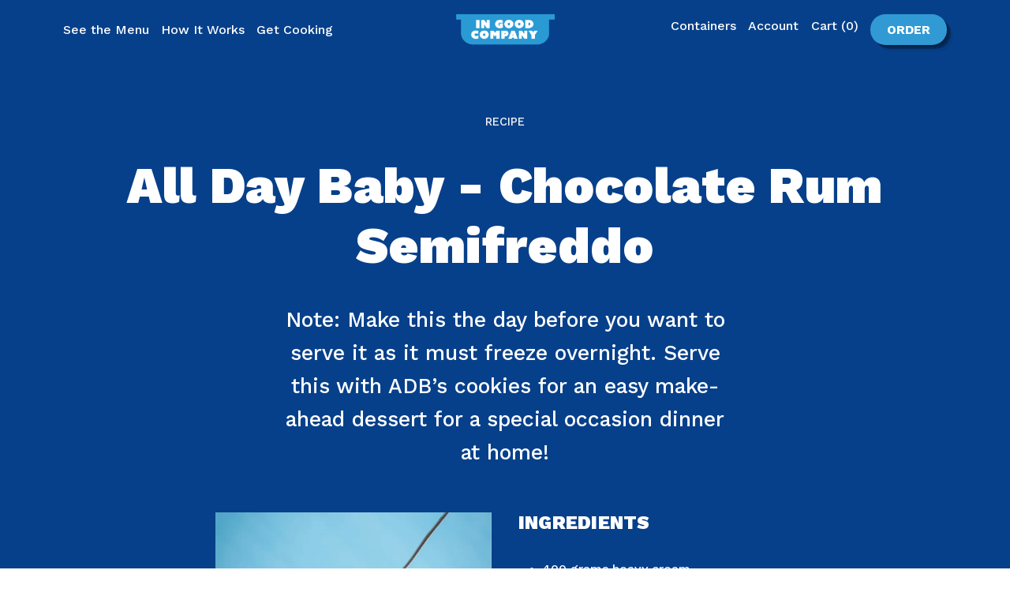

--- FILE ---
content_type: text/html; charset=UTF-8
request_url: https://www.eatigc.com/content-recipes/alldaybaby-chocolate-rum-semifreddo/
body_size: 19986
content:
<!DOCTYPE html><html lang="en"><head><meta charSet="utf-8"/><meta http-equiv="x-ua-compatible" content="ie=edge"/><meta name="viewport" content="width=device-width, initial-scale=1, shrink-to-fit=no"/><style data-href="/styles.9ab12b773ebf72405934.css" data-identity="gatsby-global-css">@charset "UTF-8";.slick-slider{-webkit-touch-callout:none;-webkit-tap-highlight-color:transparent;box-sizing:border-box;touch-action:pan-y;-webkit-user-select:none;-ms-user-select:none;user-select:none;-khtml-user-select:none}.slick-list,.slick-slider{display:block;position:relative}.slick-list{margin:0;overflow:hidden;padding:0}.slick-list:focus{outline:none}.slick-list.dragging{cursor:pointer;cursor:hand}.slick-slider .slick-list,.slick-slider .slick-track{-webkit-transform:translateZ(0);transform:translateZ(0)}.slick-track{display:block;left:0;margin-left:auto;margin-right:auto;position:relative;top:0}.slick-track:after,.slick-track:before{content:"";display:table}.slick-track:after{clear:both}.slick-loading .slick-track{visibility:hidden}.slick-slide{display:none;float:left;height:100%;min-height:1px}[dir=rtl] .slick-slide{float:right}.slick-slide img{display:block}.slick-slide.slick-loading img{display:none}.slick-slide.dragging img{pointer-events:none}.slick-initialized .slick-slide{display:block}.slick-loading .slick-slide{visibility:hidden}.slick-vertical .slick-slide{border:1px solid transparent;display:block;height:auto}.slick-arrow.slick-hidden{display:none}.slick-loading .slick-list{background:#fff url([data-uri]) 50% no-repeat}@font-face{font-family:slick;font-style:normal;font-weight:400;src:url([data-uri]);src:url([data-uri]?#iefix) format("embedded-opentype"),url([data-uri]) format("woff"),url([data-uri]) format("truetype"),url([data-uri]#slick) format("svg")}.slick-next,.slick-prev{border:none;cursor:pointer;display:block;font-size:0;height:20px;line-height:0;padding:0;position:absolute;top:50%;-webkit-transform:translateY(-50%);transform:translateY(-50%);width:20px}.slick-next,.slick-next:focus,.slick-next:hover,.slick-prev,.slick-prev:focus,.slick-prev:hover{background:transparent;color:transparent;outline:none}.slick-next:focus:before,.slick-next:hover:before,.slick-prev:focus:before,.slick-prev:hover:before{opacity:1}.slick-next.slick-disabled:before,.slick-prev.slick-disabled:before{opacity:.25}.slick-next:before,.slick-prev:before{-webkit-font-smoothing:antialiased;-moz-osx-font-smoothing:grayscale;color:#fff;font-family:slick;font-size:20px;line-height:1;opacity:.75}.slick-prev{left:-25px}[dir=rtl] .slick-prev{left:auto;right:-25px}.slick-prev:before{content:"←"}[dir=rtl] .slick-prev:before{content:"→"}.slick-next{right:-25px}[dir=rtl] .slick-next{left:-25px;right:auto}.slick-next:before{content:"→"}[dir=rtl] .slick-next:before{content:"←"}.slick-dotted.slick-slider{margin-bottom:30px}.slick-dots{bottom:-25px;display:block;list-style:none;margin:0;padding:0;position:absolute;text-align:center;width:100%}.slick-dots li{display:inline-block;margin:0 5px;padding:0;position:relative}.slick-dots li,.slick-dots li button{cursor:pointer;height:20px;width:20px}.slick-dots li button{background:transparent;border:0;color:transparent;display:block;font-size:0;line-height:0;outline:none;padding:5px}.slick-dots li button:focus,.slick-dots li button:hover{outline:none}.slick-dots li button:focus:before,.slick-dots li button:hover:before{opacity:1}.slick-dots li button:before{-webkit-font-smoothing:antialiased;-moz-osx-font-smoothing:grayscale;color:#000;content:"•";font-family:slick;font-size:6px;height:20px;left:0;line-height:20px;opacity:.25;position:absolute;text-align:center;top:0;width:20px}.slick-dots li.slick-active button:before{color:#000;opacity:.75}</style><meta name="generator" content="Gatsby 3.14.6"/><script data-gatsby="web-vitals-polyfill">
              !function(){var e,t,n,i,r={passive:!0,capture:!0},a=new Date,o=function(){i=[],t=-1,e=null,f(addEventListener)},c=function(i,r){e||(e=r,t=i,n=new Date,f(removeEventListener),u())},u=function(){if(t>=0&&t<n-a){var r={entryType:"first-input",name:e.type,target:e.target,cancelable:e.cancelable,startTime:e.timeStamp,processingStart:e.timeStamp+t};i.forEach((function(e){e(r)})),i=[]}},s=function(e){if(e.cancelable){var t=(e.timeStamp>1e12?new Date:performance.now())-e.timeStamp;"pointerdown"==e.type?function(e,t){var n=function(){c(e,t),a()},i=function(){a()},a=function(){removeEventListener("pointerup",n,r),removeEventListener("pointercancel",i,r)};addEventListener("pointerup",n,r),addEventListener("pointercancel",i,r)}(t,e):c(t,e)}},f=function(e){["mousedown","keydown","touchstart","pointerdown"].forEach((function(t){return e(t,s,r)}))},p="hidden"===document.visibilityState?0:1/0;addEventListener("visibilitychange",(function e(t){"hidden"===document.visibilityState&&(p=t.timeStamp,removeEventListener("visibilitychange",e,!0))}),!0);o(),self.webVitals={firstInputPolyfill:function(e){i.push(e),u()},resetFirstInputPolyfill:o,get firstHiddenTime(){return p}}}();
            </script><script>window.dataLayer = window.dataLayer || [];window.dataLayer.push({"platform":"gatsby"}); (function(w,d,s,l,i){w[l]=w[l]||[];w[l].push({'gtm.start': new Date().getTime(),event:'gtm.js'});var f=d.getElementsByTagName(s)[0], j=d.createElement(s),dl=l!='dataLayer'?'&l='+l:'';j.async=true;j.src= 'https://www.googletagmanager.com/gtm.js?id='+i+dl+'';f.parentNode.insertBefore(j,f); })(window,document,'script','dataLayer', 'GTM-PVFRVCR');</script><link rel="sitemap" type="application/xml" href="/sitemap.xml"/><title data-react-helmet="true">Recipe - All Day Baby Chocolate Rum Semifreddo | In Good Company</title><meta data-react-helmet="true" name="description" content="Recipe - All Day Baby Chocolate Rum Semifreddo"/><meta data-react-helmet="true" property="og:url" content="https://www.eatigc.com/content-recipes/alldaybaby-chocolate-rum-semifreddo"/><meta data-react-helmet="true" property="og:title" content="Recipe - All Day Baby Chocolate Rum Semifreddo"/><meta data-react-helmet="true" property="og:description" content="Recipe - All Day Baby Chocolate Rum Semifreddo"/><meta data-react-helmet="true" property="og:type" content="website"/><meta data-react-helmet="true" property="og:image" content="https://www.eatigc.com/static/sharing-f4d02431fc6847a7f0e07672d5c5911b.png"/><meta data-react-helmet="true" property="fb:app_id" content="2243518289231235"/><meta data-react-helmet="true" name="twitter:card" content="summary"/><meta data-react-helmet="true" name="twitter:creator" content="@eatIGC"/><meta data-react-helmet="true" name="twitter:title" content="Recipe - All Day Baby Chocolate Rum Semifreddo"/><meta data-react-helmet="true" name="twitter:description" content="Recipe - All Day Baby Chocolate Rum Semifreddo"/><meta data-react-helmet="true" property="twitter:image:src" content="https://www.eatigc.com/static/sharing-f4d02431fc6847a7f0e07672d5c5911b.png"/><meta data-react-helmet="true" name="facebook-domain-verification" content="tm0z1tr8hb93ryam8473gtpl5lzf32"/><style data-styled="" data-styled-version="5.3.3">html,body,div,span,applet,object,iframe,h1,h2,h3,h4,h5,h6,p,blockquote,pre,a,abbr,acronym,address,big,cite,code,del,dfn,em,img,ins,kbd,q,s,samp,small,strike,strong,sub,sup,tt,var,b,u,i,center,dl,dt,dd,menu,ol,ul,li,fieldset,form,label,legend,table,caption,tbody,tfoot,thead,tr,th,td,article,aside,canvas,details,embed,figure,figcaption,footer,header,hgroup,main,menu,nav,output,ruby,section,summary,time,mark,audio,video{margin:0;padding:0;border:0;font-size:100%;font:inherit;vertical-align:baseline;}/*!sc*/
article,aside,details,figcaption,figure,footer,header,hgroup,main,menu,nav,section{display:block;}/*!sc*/
*[hidden]{display:none;}/*!sc*/
body{line-height:1;}/*!sc*/
menu,ol,ul{list-style:none;}/*!sc*/
blockquote,q{quotes:none;}/*!sc*/
blockquote:before,blockquote:after,q:before,q:after{content:'';content:none;}/*!sc*/
table{border-collapse:collapse;border-spacing:0;}/*!sc*/
body{font-family:'Work Sans',sans-serif;font-size:calc(0.24vh + 1rem);font-weight:500;line-height:1.6;-webkit-font-smoothing:antialiased;}/*!sc*/
body h1,body h2,body h3,body h4{font-family:'Work Sans',sans-serif;font-weight:900;font-style:normal;-webkit-letter-spacing:.01em;-moz-letter-spacing:.01em;-ms-letter-spacing:.01em;letter-spacing:.01em;text-transform:none;}/*!sc*/
body h1{font-size:calc(3.6vw + 16px);line-height:1.02;}/*!sc*/
body h2{font-size:calc(2.4vw + 16px);font-weight:900;line-height:100%;}/*!sc*/
@media (min-width:1600px){body h2{font-size:55px;}}/*!sc*/
body h3{font-size:calc(1vw + 16px);line-height:100%;}/*!sc*/
body h4{font-size:calc(0.6vw + 16px);font-weight:500;}/*!sc*/
@media (min-width:768px){body h1{font-size:calc(4 * 1rem);}body h2{font-size:calc(2.4vw + 1rem);font-weight:900;}@media (min-width:1600px){body h2{font-size:55px;}}}/*!sc*/
data-styled.g2[id="sc-global-givpyO1"]{content:"sc-global-givpyO1,"}/*!sc*/
.jzIljX{display:-ms-flexbox;display:-webkit-box;display:-webkit-flex;display:-ms-flexbox;display:flex;-ms-flex-wrap:wrap;-webkit-flex-wrap:wrap;-ms-flex-wrap:wrap;flex-wrap:wrap;margin-right:-0px;margin-left:-0px;}/*!sc*/
data-styled.g4[id="sc-gsDKAQ"]{content:"jzIljX,"}/*!sc*/
.eAzdbg{position:relative;width:100%;min-height:1px;padding-right:0px;padding-left:0px;-ms-flex-item-align:center;-webkit-align-self:center;-ms-flex-item-align:center;align-self:center;}/*!sc*/
@media (min-width:768px){.eAzdbg{-ms-flex:0 0 41.66666666666667%;-webkit-flex:0 0 41.66666666666667%;-ms-flex:0 0 41.66666666666667%;flex:0 0 41.66666666666667%;max-width:41.66666666666667%;}}/*!sc*/
.jpdPED{position:relative;width:100%;min-height:1px;padding-right:0px;padding-left:0px;}/*!sc*/
@media (min-width:768px){.jpdPED{-ms-flex:0 0 50%;-webkit-flex:0 0 50%;-ms-flex:0 0 50%;flex:0 0 50%;max-width:50%;}}/*!sc*/
@media (min-width:768px){.jpdPED{margin-left:8.333333333333334%;}}/*!sc*/
.jlVnKF{position:relative;width:100%;min-height:1px;padding-right:0px;padding-left:0px;}/*!sc*/
@media (min-width:768px){.jlVnKF{-ms-flex:0 0 33.333333333333336%;-webkit-flex:0 0 33.333333333333336%;-ms-flex:0 0 33.333333333333336%;flex:0 0 33.333333333333336%;max-width:33.333333333333336%;}}/*!sc*/
data-styled.g5[id="sc-dkPtRN"]{content:"eAzdbg,jpdPED,jlVnKF,"}/*!sc*/
html{-webkit-box-sizing:border-box;box-sizing:border-box;-ms-overflow-style:scrollbar;}/*!sc*/
*,*::before,*::after{-webkit-box-sizing:inherit;box-sizing:inherit;}/*!sc*/
data-styled.g6[id="sc-global-czSCUT1"]{content:"sc-global-czSCUT1,"}/*!sc*/
.dGAAOx{margin-top:2px;min-width:22px;}/*!sc*/
data-styled.g10[id="InstagramLink__StyledInstagram-sc-18kspx9-0"]{content:"dGAAOx,"}/*!sc*/
.jWPxSO{width:22px;height:22px;display:-webkit-box;display:-webkit-flex;display:-ms-flexbox;display:flex;-webkit-box-pack:center;-webkit-justify-content:center;-ms-flex-pack:center;justify-content:center;-webkit-align-items:center;-webkit-box-align:center;-ms-flex-align:center;align-items:center;}/*!sc*/
data-styled.g11[id="InstagramLink__StyledExternalLink-sc-18kspx9-1"]{content:"jWPxSO,"}/*!sc*/
.mlmQA{display:block;width:-webkit-fit-content;width:-moz-fit-content;width:fit-content;font-weight:700;-webkit-filter:drop-shadow(3.16071px 3.16071px 0px rgba(0,0,0,0.25));filter:drop-shadow(3.16071px 3.16071px 0px rgba(0,0,0,0.25));box-shadow:5px 5px 0px rgba(0,0,0,0.25);border-radius:100px;box-shadow:5px 5px 0px rgba(0,0,0,0.25);border-radius:100px;border-width:2px;border-style:solid;-webkit-transition:0.1s background-color linear,0.1s color linear;transition:0.1s background-color linear,0.1s color linear;text-transform:uppercase;-webkit-text-decoration:none;text-decoration:none;background:transparent;padding:0.35em 1.2em;font-size:calc((1 - 1) * 1.2vw + 1rem);cursor:pointer;display:inline-block;background:#319ad5;border-color:#319ad5;color:white!important;font-family:"Work Sans";font-style:normal;font-weight:900;font-size:1rem;line-height:1.6em;}/*!sc*/
@media (min-width:768px){.mlmQA{display:block;}}/*!sc*/
@media (max-width:768px){}/*!sc*/
data-styled.g12[id="MobileDrawer__InternalLinkButton-sc-1pq124f-0"]{content:"mlmQA,"}/*!sc*/
.bIvJpC{width:100%;height:100vh;background:#FFFFFF;position:fixed;top:0;z-index:998;visibility:hidden;opacity:0;padding-top:0px;-webkit-transition:visibility 600ms cubic-bezier(0.4,0,0.2,1),opacity 400ms cubic-bezier(0.4,0,0.2,1);transition:visibility 600ms cubic-bezier(0.4,0,0.2,1),opacity 400ms cubic-bezier(0.4,0,0.2,1);}/*!sc*/
@media (min-width:768px){.bIvJpC{display:none;}}/*!sc*/
data-styled.g14[id="MobileDrawer__MobileDraweContainer-sc-1pq124f-2"]{content:"bIvJpC,"}/*!sc*/
.iREoNH{overflow-y:scroll;overflow-x:hidden;height:100%;}/*!sc*/
data-styled.g15[id="MobileDrawer__Content-sc-1pq124f-3"]{content:"iREoNH,"}/*!sc*/
.fobPlr{display:-webkit-box;display:-webkit-flex;display:-ms-flexbox;display:flex;width:100%;-webkit-box-pack:center;-webkit-justify-content:center;-ms-flex-pack:center;justify-content:center;-webkit-flex-direction:column;-ms-flex-direction:column;flex-direction:column;margin-bottom:7vmin;}/*!sc*/
data-styled.g16[id="MobileDrawer__Links-sc-1pq124f-4"]{content:"fobPlr,"}/*!sc*/
.fxCSGg{position:relative;width:100%;box-sizing:border-box;padding:0 5vw;color:#000000;font-weight:900;color:#07408A;}/*!sc*/
.fxCSGg a,.fxCSGg .login{color:inherit;display:block;margin:4.5vw 5vw;font-size:8.5vmin;-webkit-text-decoration:none;text-decoration:none;line-height:1;cursor:pointer;}/*!sc*/
data-styled.g17[id="MobileDrawer__SingleLink-sc-1pq124f-5"]{content:"fxCSGg,"}/*!sc*/
.gbHMDI{position:relative;width:100%;box-sizing:border-box;padding:0 5vw;color:#000000;font-weight:500;color:#07408A;}/*!sc*/
.gbHMDI a,.gbHMDI .login{color:inherit;display:block;margin:4.5vw 5vw;font-size:6.5vmin;-webkit-text-decoration:none;text-decoration:none;line-height:1;cursor:pointer;}/*!sc*/
data-styled.g18[id="MobileDrawer__SocialLink-sc-1pq124f-6"]{content:"gbHMDI,"}/*!sc*/
.jkrhlz{display:-webkit-box;display:-webkit-flex;display:-ms-flexbox;display:flex;-webkit-align-items:center;-webkit-box-align:center;-ms-flex-align:center;align-items:center;margin:0 20px 6vw;}/*!sc*/
data-styled.g19[id="MobileDrawer__Social-sc-1pq124f-7"]{content:"jkrhlz,"}/*!sc*/
.iWEaho{margin:15px 7.5px;}/*!sc*/
data-styled.g20[id="MobileDrawer__SocialItem-sc-1pq124f-8"]{content:"iWEaho,"}/*!sc*/
.bTPooL{position:fixed;top:0;width:100%;max-width:100vw;z-index:999;display:-webkit-box;display:-webkit-flex;display:-ms-flexbox;display:flex;-webkit-box-pack:justify;-webkit-justify-content:space-between;-ms-flex-pack:justify;justify-content:space-between;-webkit-align-items:center;-webkit-box-align:center;-ms-flex-align:center;align-items:center;padding:22px;color:#FFFFFF;background:transparent;-webkit-transition:padding 140ms ease-in-out,background-color 140ms ease-in-out;transition:padding 140ms ease-in-out,background-color 140ms ease-in-out;}/*!sc*/
@media (min-width:768px){.bTPooL{padding-top:16px;padding-bottom:16px;padding-left:72px;padding-right:72px;-webkit-transition:padding 140ms ease-in-out,background-color 300ms ease-in-out;transition:padding 140ms ease-in-out,background-color 300ms ease-in-out;}}/*!sc*/
data-styled.g21[id="Header__HeaderContainer-sc-1cvv0ww-0"]{content:"bTPooL,"}/*!sc*/
.dDaGd{font-weight:bold;font-size:1.2rem;line-height:1.2em;-webkit-letter-spacing:0.01em;-moz-letter-spacing:0.01em;-ms-letter-spacing:0.01em;letter-spacing:0.01em;-webkit-text-decoration:none;text-decoration:none;color:inherit;}/*!sc*/
@media (min-width:768px){.dDaGd{font-size:calc(0.24vw + 1rem);}}/*!sc*/
data-styled.g22[id="Header__HomeLink-sc-1cvv0ww-1"]{content:"dDaGd,"}/*!sc*/
.fcnFha{display:block;}/*!sc*/
@media (min-width:768px){.fcnFha{width:33.3%;display:-webkit-box;display:-webkit-flex;display:-ms-flexbox;display:flex;-webkit-box-pack:start;-webkit-justify-content:flex-start;-ms-flex-pack:start;justify-content:flex-start;}}/*!sc*/
.lamNDz{display:block;}/*!sc*/
@media (min-width:768px){.lamNDz{width:33.3%;display:-webkit-box;display:-webkit-flex;display:-ms-flexbox;display:flex;-webkit-box-pack:center;-webkit-justify-content:center;-ms-flex-pack:center;justify-content:center;}}/*!sc*/
.fOcyxh{display:block;}/*!sc*/
@media (min-width:768px){.fOcyxh{width:33.3%;display:-webkit-box;display:-webkit-flex;display:-ms-flexbox;display:flex;-webkit-box-pack:end;-webkit-justify-content:flex-end;-ms-flex-pack:end;justify-content:flex-end;}}/*!sc*/
data-styled.g23[id="Header__Section-sc-1cvv0ww-2"]{content:"fcnFha,lamNDz,fOcyxh,"}/*!sc*/
.cZDdun{display:block;font-weight:700;-webkit-filter:drop-shadow(3.16071px 3.16071px 0px rgba(0,0,0,0.25));filter:drop-shadow(3.16071px 3.16071px 0px rgba(0,0,0,0.25));box-shadow:5px 5px 0px rgba(0,0,0,0.25);border-radius:100px;box-shadow:5px 5px 0px rgba(0,0,0,0.25);border-radius:100px;border-width:2px;border-style:solid;-webkit-transition:0.1s background-color linear,0.1s color linear;transition:0.1s background-color linear,0.1s color linear;text-transform:uppercase;-webkit-text-decoration:none;text-decoration:none;background:transparent;padding:0.35em 1.2em;font-size:calc((1 - 1) * 1.2vw + 1rem);cursor:pointer;display:inline-block;background:#319ad5;border-color:#319ad5;color:white!important;font-family:"Work Sans";font-style:normal;font-weight:700;font-size:1rem;line-height:1.6em;}/*!sc*/
@media (min-width:768px){.cZDdun{display:block;}}/*!sc*/
@media (max-width:768px){}/*!sc*/
data-styled.g25[id="Header__InternalLinkButton-sc-1cvv0ww-4"]{content:"cZDdun,"}/*!sc*/
.eJFOdj{height:35px;display:inline-block;cursor:pointer;background:transparent;border:none;width:50px;}/*!sc*/
.eJFOdj .open .line{background-color:white;}/*!sc*/
.eJFOdj .open .dark{background-color:#000000;}/*!sc*/
.eJFOdj .open .burger-top{-webkit-transform:translateY(-5.5px);-ms-transform:translateY(-5.5px);transform:translateY(-5.5px);}/*!sc*/
.eJFOdj .open .burger-bottom{-webkit-transform:translateY(5.5px);-ms-transform:translateY(5.5px);transform:translateY(5.5px);}/*!sc*/
.eJFOdj .close .line{background-color:#000000;width:28px;}/*!sc*/
.eJFOdj .close .burger-top{-webkit-transform:translateX(3.5px) rotate(-135deg);-ms-transform:translateX(3.5px) rotate(-135deg);transform:translateX(3.5px) rotate(-135deg);}/*!sc*/
.eJFOdj .close .burger-bottom{-webkit-transform:translateX(3.5px) rotate(135deg);-ms-transform:translateX(3.5px) rotate(135deg);transform:translateX(3.5px) rotate(135deg);}/*!sc*/
@media (min-width:768px){.eJFOdj{display:none;}}/*!sc*/
data-styled.g27[id="Header__Burger-sc-1cvv0ww-6"]{content:"eJFOdj,"}/*!sc*/
.cGijYU{width:35px;height:35px;margin:auto;position:relative;}/*!sc*/
.cGijYU div{width:100%;height:1px;position:absolute;top:0;left:0;bottom:0;margin:auto;-webkit-transition:-webkit-transform 250ms cubic-bezier(0.2,0.6,0.3,1),width 250ms cubic-bezier(0.2,0.6,0.3,1);-webkit-transition:transform 250ms cubic-bezier(0.2,0.6,0.3,1),width 250ms cubic-bezier(0.2,0.6,0.3,1);transition:transform 250ms cubic-bezier(0.2,0.6,0.3,1),width 250ms cubic-bezier(0.2,0.6,0.3,1);}/*!sc*/
data-styled.g28[id="Header__Open-sc-1cvv0ww-7"]{content:"cGijYU,"}/*!sc*/
.eObmRL{display:-webkit-inline-box;display:-webkit-inline-flex;display:-ms-inline-flexbox;display:inline-flex;-webkit-flex-wrap:wrap;-ms-flex-wrap:wrap;flex-wrap:wrap;-webkit-box-pack:center;-webkit-justify-content:center;-ms-flex-pack:center;justify-content:center;}/*!sc*/
data-styled.g29[id="Header__LinksBlock-sc-1cvv0ww-8"]{content:"eObmRL,"}/*!sc*/
.hFBJta{display:none;text-align:center;padding:0.1em 0;}/*!sc*/
@media (min-width:768px){.hFBJta{display:block;}}/*!sc*/
.hFBJta a{-webkit-text-decoration:none;text-decoration:none;margin:0 0.6vw;color:inherit;white-space:nowrap;border-bottom:1px solid transparent;display:inline-block;}/*!sc*/
.hFBJta a p{color:inherit;font-size:1rem;line-height:1.6em;}/*!sc*/
.hFBJta .active{border-color:#FFFFFF;}/*!sc*/
.hVWekh{display:block;text-align:center;padding:0.1em 0;}/*!sc*/
@media (min-width:768px){.hVWekh{display:block;}}/*!sc*/
.hVWekh a{-webkit-text-decoration:none;text-decoration:none;margin:0 0.6vw;color:inherit;white-space:nowrap;border-bottom:1px solid transparent;display:inline-block;}/*!sc*/
.hVWekh a p{color:inherit;font-size:1rem;line-height:1.6em;}/*!sc*/
.hVWekh .active{border-color:#FFFFFF;}/*!sc*/
data-styled.g30[id="Header__SingleLink-sc-1cvv0ww-9"]{content:"hFBJta,hVWekh,"}/*!sc*/
.eRLium{width:125px;vertical-align:bottom;}/*!sc*/
data-styled.g34[id="Header__Logo-sc-1cvv0ww-13"]{content:"eRLium,"}/*!sc*/
.ddjFwp{-webkit-filter:drop-shadow(3.16071px 3.16071px 0px rgba(0,0,0,0.25));filter:drop-shadow(3.16071px 3.16071px 0px rgba(0,0,0,0.25));box-shadow:5px 5px 0px rgba(0,0,0,0.25);border-radius:100px;box-shadow:5px 5px 0px rgba(0,0,0,0.25);border-radius:100px;border-width:2px;border-style:solid;-webkit-transition:0.1s background-color linear,0.1s color linear;transition:0.1s background-color linear,0.1s color linear;font-family:'Work Sans',sans-serif;font-weight:500;line-height:1.6em;text-transform:uppercase;-webkit-text-decoration:none;text-decoration:none;background:#319ad5;padding:0.35em 1.2em;font-size:calc(0.6vw + 1rem);cursor:pointer;display:inline-block;color:#FFFFFF;border-color:#319ad5;font-weight:700;}/*!sc*/
.ddjFwp:hover{background:#FFFFFF;color:#07408A;}/*!sc*/
data-styled.g35[id="OnClickButton__StyledButton-sc-19xkvwe-0"]{content:"ddjFwp,"}/*!sc*/
.kLAwJK{text-align:left;margin-right:0;margin-left:auto;position:relative;}/*!sc*/
data-styled.g36[id="SignupForm__StyledForm-sc-1q3ll3w-0"]{content:"kLAwJK,"}/*!sc*/
.gVeNam{padding:0.5rem 0 0.5rem 0.25rem;min-width:14rem;margin-right:0;display:inline-block;}/*!sc*/
.gVeNam input{width:100%;padding:0.7rem 0.8rem;line-height:1.2rem;font-size:calc((1 - 1) * 1.2vh + 1rem);border:2px solid rgba(0,0,0,0.12);border-radius:25px;}/*!sc*/
.gVeNam input:focus{outline-color:#FFFFFF;outline-width:2px;outline-offset:4px;outline-style:solid;}/*!sc*/
.gVeNam input::-webkit-input-placeholder{color:rgba(0,0,0,0.3);-webkit-letter-spacing:0.03em;-moz-letter-spacing:0.03em;-ms-letter-spacing:0.03em;letter-spacing:0.03em;}/*!sc*/
.gVeNam input::-moz-placeholder{color:rgba(0,0,0,0.3);-webkit-letter-spacing:0.03em;-moz-letter-spacing:0.03em;-ms-letter-spacing:0.03em;letter-spacing:0.03em;}/*!sc*/
.gVeNam input:-ms-input-placeholder{color:rgba(0,0,0,0.3);-webkit-letter-spacing:0.03em;-moz-letter-spacing:0.03em;-ms-letter-spacing:0.03em;letter-spacing:0.03em;}/*!sc*/
.gVeNam input::placeholder{color:rgba(0,0,0,0.3);-webkit-letter-spacing:0.03em;-moz-letter-spacing:0.03em;-ms-letter-spacing:0.03em;letter-spacing:0.03em;}/*!sc*/
data-styled.g37[id="SignupForm__InputContainer-sc-1q3ll3w-1"]{content:"gVeNam,"}/*!sc*/
.dyMjmM{padding:0.5rem 0 0.5rem 1rem;display:inline-block;}/*!sc*/
data-styled.g38[id="SignupForm__SubmitContainer-sc-1q3ll3w-2"]{content:"dyMjmM,"}/*!sc*/
.cLiQUo{line-height:1.2rem;border-color:rgba(0,0,0,0.12);color:rgba(0,0,0,0.12);text-transform:unset;box-sizing:border-box;padding:0.7rem 0.8rem;font-weight:unset;}/*!sc*/
data-styled.g39[id="SignupForm__Submit-sc-1q3ll3w-3"]{content:"cLiQUo,"}/*!sc*/
.kRQAHc{margin-top:2px;min-width:22px;}/*!sc*/
data-styled.g45[id="FacebookLink__StyledFacebook-sc-1ehefwi-0"]{content:"kRQAHc,"}/*!sc*/
.fIHNBn{padding-left:15px;width:22px;height:22px;display:-webkit-box;display:-webkit-flex;display:-ms-flexbox;display:flex;-webkit-box-pack:center;-webkit-justify-content:center;-ms-flex-pack:center;justify-content:center;-webkit-align-items:center;-webkit-box-align:center;-ms-flex-align:center;align-items:center;}/*!sc*/
data-styled.g46[id="FacebookLink__StyledExternalLink-sc-1ehefwi-1"]{content:"fIHNBn,"}/*!sc*/
.dgPwtA{color:#FFFFFF;padding-bottom:10px;border-bottom:1px solid #FFFFFF;}/*!sc*/
@media (min-width:768px){.dgPwtA{padding-bottom:10px;}}/*!sc*/
data-styled.g47[id="Footer__Container-sc-f66ovh-0"]{content:"dgPwtA,"}/*!sc*/
.gihGov{right:0;position:absolute;font-family:Segoe UI Symbol;}/*!sc*/
data-styled.g48[id="Footer__ArrowSpan-sc-f66ovh-1"]{content:"gihGov,"}/*!sc*/
.iqjwfh{display:none;}/*!sc*/
@media (max-width:768px){.iqjwfh{display:block;}}/*!sc*/
data-styled.g50[id="Footer__MobileLinks-sc-f66ovh-3"]{content:"iqjwfh,"}/*!sc*/
.jIHvPA{display:block;}/*!sc*/
@media (max-width:768px){.jIHvPA{display:none;}}/*!sc*/
data-styled.g51[id="Footer__DesktopLinks-sc-f66ovh-4"]{content:"jIHvPA,"}/*!sc*/
.ftbYer{font-family:'Work Sans',sans-serif;font-weight:900;line-height:1.176;text-transform:uppercase;color:#07408A;}/*!sc*/
data-styled.g52[id="Footer__Heading-sc-f66ovh-5"]{content:"ftbYer,"}/*!sc*/
.icewgi{margin:1rem 0;font-size:calc((1.2 - 1) * 1.2vh + 1rem);line-height:1.6;color:black;}/*!sc*/
data-styled.g53[id="Footer__Text-sc-f66ovh-6"]{content:"icewgi,"}/*!sc*/
.fuUhSb{background-color:#FFFFFF;padding:6.6vmax 6vw;}/*!sc*/
@media (min-width:768px){.fuUhSb{padding:3vmax 5vw;}}/*!sc*/
data-styled.g54[id="Footer__FooterContainer-sc-f66ovh-7"]{content:"fuUhSb,"}/*!sc*/
.icdpZP{font-family:'Work Sans',sans-serif;font-weight:900;color:black;margin-bottom:2rem;font-size:calc(0.12vw + 1rem);line-height:1.1952;text-transform:uppercase;}/*!sc*/
@media (max-width:768px){.icdpZP{margin-bottom:0;}}/*!sc*/
data-styled.g57[id="Footer__LinksHeader-sc-f66ovh-10"]{content:"icdpZP,"}/*!sc*/
.hnlXFG{padding-top:10px;display:-webkit-box;display:-webkit-flex;display:-ms-flexbox;display:flex;-webkit-box-pack:left;-webkit-justify-content:left;-ms-flex-pack:left;justify-content:left;}/*!sc*/
data-styled.g58[id="Footer__SocialDiv-sc-f66ovh-11"]{content:"hnlXFG,"}/*!sc*/
.ghMUjn{color:black;margin-bottom:0;}/*!sc*/
.ghMUjn a{display:inline-block;color:inherit;line-height:1.6;font-size:calc((.9 - 1) * 1.2vh + 1rem);text-underline-offset:0.2em;}/*!sc*/
data-styled.g59[id="Footer__LinkP-sc-f66ovh-12"]{content:"ghMUjn,"}/*!sc*/
.dICWsr{-webkit-text-decoration:none;text-decoration:none;}/*!sc*/
data-styled.g60[id="Footer__ExternalLink-sc-f66ovh-13"]{content:"dICWsr,"}/*!sc*/
.cuUrvW{-webkit-text-decoration:none;text-decoration:none;}/*!sc*/
data-styled.g61[id="Footer__InternalLink-sc-f66ovh-14"]{content:"cuUrvW,"}/*!sc*/
@media (min-width:768px){.hTtBHK{padding:17px;}.hTtBHK:first-of-type{padding-left:0;}.hTtBHK:last-of-type{padding-right:0;}}/*!sc*/
data-styled.g62[id="Footer__StyledCol-sc-f66ovh-15"]{content:"hTtBHK,"}/*!sc*/
.ealEFp{width:100%;-webkit-box-flex:1;-webkit-flex-grow:1;-ms-flex-positive:1;flex-grow:1;background:#07408A;}/*!sc*/
data-styled.g65[id="Layout__PageContainer-sc-13n4h7g-0"]{content:"ealEFp,"}/*!sc*/
.xPeUt{display:-webkit-box;display:-webkit-flex;display:-ms-flexbox;display:flex;min-height:100vh;-webkit-flex-direction:column;-ms-flex-direction:column;flex-direction:column;}/*!sc*/
data-styled.g66[id="Layout__GlobalPageContainer-sc-13n4h7g-1"]{content:"xPeUt,"}/*!sc*/
.edjnnW{font-size:calc(.7vw + 1em);}/*!sc*/
@media (min-width:1600px}){.edjnnW{font-size:26px;}}/*!sc*/
@media (max-width:768px){.edjnnW{font-size:1rem;}}/*!sc*/
.edjnnW p{margin:1rem 0;}/*!sc*/
.edjnnW li{margin:0.5rem 0 0.5rem 30px;}/*!sc*/
.edjnnW a{color:#07408A;}/*!sc*/
.edjnnW i{font-style:italic;}/*!sc*/
.edjnnW b{font-family:'Work Sans',sans-serif;font-weight:900;}/*!sc*/
data-styled.g67[id="Text__Content-sc-a5dmu2-0"]{content:"edjnnW,"}/*!sc*/
.RJdaJ{font-size:1rem;}/*!sc*/
.RJdaJ p{margin:1rem 0;}/*!sc*/
.RJdaJ li{margin:0.5rem 0 0.5rem 30px;}/*!sc*/
.RJdaJ a{color:#07408A;}/*!sc*/
.RJdaJ i{font-style:italic;}/*!sc*/
.RJdaJ b{font-family:'Work Sans',sans-serif;font-weight:900;}/*!sc*/
data-styled.g318[id="SmallText__Content-sc-f0gq6s-0"]{content:"RJdaJ,"}/*!sc*/
.hyaiAk{list-style-type:decimal;margin:0.5rem 0;}/*!sc*/
data-styled.g319[id="SmallText__StyledOl-sc-f0gq6s-1"]{content:"hyaiAk,"}/*!sc*/
.dChiDw p::before{content:"\2022";padding-right:10px;display:inline-block;margin-left:-40px;min-width:40px;text-align:right;box-sizing:border-box;}/*!sc*/
data-styled.g320[id="SmallText__StyledUl-sc-f0gq6s-2"]{content:"dChiDw,"}/*!sc*/
@media (min-width:768px){.ctSTeQ{max-width:400px;}}/*!sc*/
data-styled.g973[id="RecipeImage__StyledImage-sc-hfwy43-0"]{content:"ctSTeQ,"}/*!sc*/
.iQdxQO{max-width:50%;width:50%;padding:17px;padding-top:0;}/*!sc*/
@media (max-width:768px){.iQdxQO{max-width:100%;width:100%;}}/*!sc*/
data-styled.g974[id="RecipeContent__ContentContainer-sc-130k8l0-0"]{content:"iQdxQO,"}/*!sc*/
.brcZtb{color:#FFFFFF;margin-bottom:2rem;}/*!sc*/
.brcZtb:last-of-type{margin-bottom:0;}/*!sc*/
.brcZtb p{margin:1rem 0;}/*!sc*/
.brcZtb a{color:#FFFFFF !important;}/*!sc*/
data-styled.g975[id="RecipeContent__ContentBlock-sc-130k8l0-1"]{content:"brcZtb,"}/*!sc*/
.dVzLDt{font-family:'Work Sans',sans-serif;font-weight:900;line-height:1.176;font-size:calc((1.5 - 1) * 1.2vw + 1rem);margin-bottom:2rem;color:#FFFFFF;text-transform:uppercase;}/*!sc*/
@media (max-width:768px){.dVzLDt{font-size:calc((1.5 - 1) * 1.2vh + 1rem);}}/*!sc*/
data-styled.g976[id="RecipeContent__Heading3-sc-130k8l0-2"]{content:"dVzLDt,"}/*!sc*/
.nsxgp{display:-webkit-box;display:-webkit-flex;display:-ms-flexbox;display:flex;-webkit-box-pack:center;-webkit-justify-content:center;-ms-flex-pack:center;justify-content:center;}/*!sc*/
@media (max-width:768px){.nsxgp{-webkit-flex-direction:column;-ms-flex-direction:column;flex-direction:column;}}/*!sc*/
data-styled.g977[id="RecipeContent__RecipeContentContainer-sc-130k8l0-3"]{content:"nsxgp,"}/*!sc*/
.dyaiqq{max-width:1600px;margin:0 auto;padding:3vw 6vw;width:80%;}/*!sc*/
@media (max-width:768px){.dyaiqq{width:100%;padding:0;}}/*!sc*/
data-styled.g978[id="RecipeContent__RecipeContentOuterContainer-sc-130k8l0-4"]{content:"dyaiqq,"}/*!sc*/
.kSYDmx{width:100%;}/*!sc*/
data-styled.g979[id="RecipeContent__ImageContainer-sc-130k8l0-5"]{content:"kSYDmx,"}/*!sc*/
.eIcYXA{width:100%;padding:3vw 5vw 3vw;display:-webkit-box;display:-webkit-flex;display:-ms-flexbox;display:flex;}/*!sc*/
data-styled.g984[id="ChevronRecipeBlock__ComponentBlock-sc-holezp-0"]{content:"eIcYXA,"}/*!sc*/
.dYjSbJ{width:50%;}/*!sc*/
data-styled.g985[id="ChevronRecipeBlock__ChevronBlock-sc-holezp-1"]{content:"dYjSbJ,"}/*!sc*/
.iMZkXo{display:-webkit-box;display:-webkit-flex;display:-ms-flexbox;display:flex;-webkit-align-items:center;-webkit-box-align:center;-ms-flex-align:center;align-items:center;gap:25px;color:#FFFFFF;font-size:calc((1.5 - 1) * 1.2vw + 1rem);font-family:'Work Sans',sans-serif;font-weight:900;-webkit-text-decoration:none;text-decoration:none;width:-webkit-fit-content;width:-moz-fit-content;width:fit-content;margin-left:true;margin-right:auto;}/*!sc*/
.cYPBSu{display:-webkit-box;display:-webkit-flex;display:-ms-flexbox;display:flex;-webkit-align-items:center;-webkit-box-align:center;-ms-flex-align:center;align-items:center;gap:25px;color:#FFFFFF;font-size:calc((1.5 - 1) * 1.2vw + 1rem);font-family:'Work Sans',sans-serif;font-weight:900;-webkit-text-decoration:none;text-decoration:none;width:-webkit-fit-content;width:-moz-fit-content;width:fit-content;margin-left:auto;}/*!sc*/
data-styled.g986[id="ChevronRecipeBlock__RecipeLink-sc-holezp-2"]{content:"iMZkXo,cYPBSu,"}/*!sc*/
.gHUQRS{width:18px;height:32px;}/*!sc*/
data-styled.g987[id="ChevronRecipeBlock__StyledPrevChevron-sc-holezp-3"]{content:"gHUQRS,"}/*!sc*/
.cNQbBn{width:18px;height:32px;}/*!sc*/
data-styled.g988[id="ChevronRecipeBlock__StyledNextChevron-sc-holezp-4"]{content:"cNQbBn,"}/*!sc*/
.jpFtEN{padding-top:calc(4vmax + 94px);padding-left:5vw;padding-right:5vw;padding-bottom:6.6vmax;}/*!sc*/
@media (max-width:768px){.jpFtEN{padding-top:calc(4vmax + 80px);}}/*!sc*/
data-styled.g989[id="recipe__PageContainer-sc-18urjvk-0"]{content:"jpFtEN,"}/*!sc*/
.bNjwZi{line-height:1.2em;color:#FFFFFF;text-align:center;width:100%;margin-bottom:35px;}/*!sc*/
@media (max-width:768px){.bNjwZi{font-size:calc((4 - 1) * 1.2vh + 1rem);}}/*!sc*/
data-styled.g990[id="recipe__RecipeTitle-sc-18urjvk-1"]{content:"bNjwZi,"}/*!sc*/
.FKAid{color:#FFFFFF;max-width:560px;margin:auto;text-align:center;}/*!sc*/
data-styled.g991[id="recipe__Note-sc-18urjvk-2"]{content:"FKAid,"}/*!sc*/
.fUmFKl{color:#F4F4F3;text-transform:uppercase;text-align:center;-webkit-text-decoration:none;text-decoration:none;font-size:calc((0.9 - 1) * 1.2vw + 1rem);line-height:1.4em;margin-bottom:2rem;display:block;}/*!sc*/
data-styled.g992[id="recipe__RecipeCategoryLink-sc-18urjvk-3"]{content:"fUmFKl,"}/*!sc*/
</style><style>.gatsby-image-wrapper{position:relative;overflow:hidden}.gatsby-image-wrapper picture.object-fit-polyfill{position:static!important}.gatsby-image-wrapper img{bottom:0;height:100%;left:0;margin:0;max-width:none;padding:0;position:absolute;right:0;top:0;width:100%;object-fit:cover}.gatsby-image-wrapper [data-main-image]{opacity:0;transform:translateZ(0);transition:opacity .25s linear;will-change:opacity}.gatsby-image-wrapper-constrained{display:inline-block;vertical-align:top}</style><noscript><style>.gatsby-image-wrapper noscript [data-main-image]{opacity:1!important}.gatsby-image-wrapper [data-placeholder-image]{opacity:0!important}</style></noscript><script type="module">const e="undefined"!=typeof HTMLImageElement&&"loading"in HTMLImageElement.prototype;e&&document.body.addEventListener("load",(function(e){if(void 0===e.target.dataset.mainImage)return;if(void 0===e.target.dataset.gatsbyImageSsr)return;const t=e.target;let a=null,n=t;for(;null===a&&n;)void 0!==n.parentNode.dataset.gatsbyImageWrapper&&(a=n.parentNode),n=n.parentNode;const o=a.querySelector("[data-placeholder-image]"),r=new Image;r.src=t.currentSrc,r.decode().catch((()=>{})).then((()=>{t.style.opacity=1,o&&(o.style.opacity=0,o.style.transition="opacity 500ms linear")}))}),!0);</script><link rel="preconnect" href="https://www.googletagmanager.com"/><link rel="dns-prefetch" href="https://www.googletagmanager.com"/><link rel="icon" href="/favicon-32x32.png?v=82badb11cf06b4380015d8648d6ca171" type="image/png"/><link rel="manifest" href="/manifest.webmanifest" crossorigin="anonymous"/><meta name="theme-color" content="#000000"/><link rel="apple-touch-icon" sizes="48x48" href="/icons/icon-48x48.png?v=82badb11cf06b4380015d8648d6ca171"/><link rel="apple-touch-icon" sizes="72x72" href="/icons/icon-72x72.png?v=82badb11cf06b4380015d8648d6ca171"/><link rel="apple-touch-icon" sizes="96x96" href="/icons/icon-96x96.png?v=82badb11cf06b4380015d8648d6ca171"/><link rel="apple-touch-icon" sizes="144x144" href="/icons/icon-144x144.png?v=82badb11cf06b4380015d8648d6ca171"/><link rel="apple-touch-icon" sizes="192x192" href="/icons/icon-192x192.png?v=82badb11cf06b4380015d8648d6ca171"/><link rel="apple-touch-icon" sizes="256x256" href="/icons/icon-256x256.png?v=82badb11cf06b4380015d8648d6ca171"/><link rel="apple-touch-icon" sizes="384x384" href="/icons/icon-384x384.png?v=82badb11cf06b4380015d8648d6ca171"/><link rel="apple-touch-icon" sizes="512x512" href="/icons/icon-512x512.png?v=82badb11cf06b4380015d8648d6ca171"/><link href="https://fonts.googleapis.com/css?family=Work+Sans:400,400i,500,500i,600,600i,700,700i,900,900i|Open+Sans:400,500,600&amp;display=swap" rel="stylesheet"/><link as="script" rel="preload" href="/webpack-runtime-3382386bc01be16c991e.js"/><link as="script" rel="preload" href="/framework-7b62c40d48b921c569fc.js"/><link as="script" rel="preload" href="/29107295-781bb854c59e62d307f3.js"/><link as="script" rel="preload" href="/app-26193f16ab476eea311a.js"/><link as="script" rel="preload" href="/commons-2b7f6334d7b5381fffff.js"/><link as="script" rel="preload" href="/c86e8f0caa49e0b62eecb35a47fb646e62806e48-49beacab1788c44b3f84.js"/><link as="script" rel="preload" href="/component---src-templates-recipe-js-5dec6b1c78d0beb5d092.js"/><link as="fetch" rel="preload" href="/page-data/content-recipes/alldaybaby-chocolate-rum-semifreddo/page-data.json" crossorigin="anonymous"/><link as="fetch" rel="preload" href="/page-data/sq/d/2891959388.json" crossorigin="anonymous"/><link as="fetch" rel="preload" href="/page-data/sq/d/329575143.json" crossorigin="anonymous"/><link as="fetch" rel="preload" href="/page-data/sq/d/63159454.json" crossorigin="anonymous"/><link as="fetch" rel="preload" href="/page-data/app-data.json" crossorigin="anonymous"/></head><body><noscript><iframe src="https://www.googletagmanager.com/ns.html?id=GTM-PVFRVCR" height="0" width="0" style="display: none; visibility: hidden" aria-hidden="true"></iframe></noscript><div id="___gatsby"><div style="outline:none" tabindex="-1" id="gatsby-focus-wrapper"><div class="Layout__GlobalPageContainer-sc-13n4h7g-1 xPeUt"><div></div><header class="Header__HeaderContainer-sc-1cvv0ww-0 bTPooL"><div class="Header__Section-sc-1cvv0ww-2 fcnFha"><nav class="Header__LinksBlock-sc-1cvv0ww-8 eObmRL"><button class="Header__Burger-sc-1cvv0ww-6 eJFOdj"><div class="Header__Open-sc-1cvv0ww-7 cGijYU open"><div class="burger-top line "></div><div class="burger-bottom line "></div></div></button><div color="white" class="Header__SingleLink-sc-1cvv0ww-9 hFBJta"><a class="Header__InternalLink-sc-1cvv0ww-12 kmAUGu" href="/shop"><p>See the Menu</p></a></div><div color="white" class="Header__SingleLink-sc-1cvv0ww-9 hFBJta"><a class="Header__InternalLink-sc-1cvv0ww-12 kmAUGu" href="/how-it-works"><p>How It Works</p></a></div><div color="white" class="Header__SingleLink-sc-1cvv0ww-9 hFBJta"><a class="Header__InternalLink-sc-1cvv0ww-12 kmAUGu" href="/cook"><p>Get Cooking</p></a></div></nav></div><div class="Header__Section-sc-1cvv0ww-2 lamNDz"><a class="Header__HomeLink-sc-1cvv0ww-1 dDaGd" href="/"><img src="//images.ctfassets.net/b7u31puyhxv3/4XR3dzjtI2GVTI6Z9l1zNN/5c599e0f117f89ccf886b7abca2cfa8b/IGC_-_Light_Blue_Logo___2_.png" class="Header__Logo-sc-1cvv0ww-13 eRLium"/></a></div><div class="Header__Section-sc-1cvv0ww-2 fOcyxh"><nav class="Header__LinksBlock-sc-1cvv0ww-8 eObmRL"><div color="white" class="Header__SingleLink-sc-1cvv0ww-9 hFBJta"><a class="Header__InternalLink-sc-1cvv0ww-12 kmAUGu" href="/collect"><p>Containers</p></a></div><div color="white" class="Header__SingleLink-sc-1cvv0ww-9 hFBJta"><a class="Header__InternalLink-sc-1cvv0ww-12 kmAUGu" href="/account"><p>Account</p></a></div><div color="white" class="Header__SingleLink-sc-1cvv0ww-9 hVWekh"><a id="cartLink" class="NewCartLink__InternalLink-sc-ly9sks-0 bOMeBj" href="/cart"><p> Cart (<!-- -->0<!-- -->)</p></a></div><div class="Header__SingleLink-sc-1cvv0ww-9 hFBJta"><a class="Header__InternalLinkButton-sc-1cvv0ww-4 cZDdun" href="/shop">Order</a></div></nav></div></header><div class="MobileDrawer__MobileDraweContainer-sc-1pq124f-2 bIvJpC"><div class="MobileDrawer__Content-sc-1pq124f-3 iREoNH"><div class="MobileDrawer__Links-sc-1pq124f-4 fobPlr"><div class="MobileDrawer__SingleLink-sc-1pq124f-5 fxCSGg"><a href="/shop"><p>See The Menu</p></a></div><div class="MobileDrawer__SingleLink-sc-1pq124f-5 fxCSGg"><a href="/how-it-works"><p>How It Works</p></a></div><div class="MobileDrawer__SingleLink-sc-1pq124f-5 fxCSGg"><a href="/cook"><p>Get Cooking</p></a></div><div class="MobileDrawer__SingleLink-sc-1pq124f-5 fxCSGg"><a href="/collect"><p>Container Returns</p></a></div><div class="MobileDrawer__SingleLink-sc-1pq124f-5 fxCSGg"><a class="MobileDrawer__InternalLinkButton-sc-1pq124f-0 mlmQA" href="/shop">Order</a></div></div><hr style="color:#07408A;margin-left:14px;margin-right:14px"/><div class="MobileDrawer__SocialLink-sc-1pq124f-6 gbHMDI"><a href="/account/login">Login</a></div><div class="MobileDrawer__SocialLink-sc-1pq124f-6 gbHMDI"><a href="/contact">Contact us</a></div><div class="MobileDrawer__Social-sc-1pq124f-7 jkrhlz"><div class="MobileDrawer__SocialItem-sc-1pq124f-8 iWEaho"><a href="https://www.instagram.com/eatIGC/" class="InstagramLink__StyledExternalLink-sc-18kspx9-1 jWPxSO" target="_blank" rel="noopener noreferrer"><svg data-name="Layer 1" xmlns="http://www.w3.org/2000/svg" viewBox="0 0 122.88 122.88" fill="#000000" width="22" height="22" class="InstagramLink__StyledInstagram-sc-18kspx9-0 dGAAOx"><path d="M61.45 0C44.76 0 42.66.07 36.11.37A45.08 45.08 0 0 0 21.2 3.23a29.86 29.86 0 0 0-10.88 7.08 30.26 30.26 0 0 0-7.1 10.88A44.92 44.92 0 0 0 .37 36.11C.08 42.66 0 44.75 0 61.44s.07 18.77.37 25.33a45.08 45.08 0 0 0 2.86 14.91 30.12 30.12 0 0 0 7.08 10.88 30.13 30.13 0 0 0 10.88 7.1 45.17 45.17 0 0 0 14.92 2.85c6.55.3 8.64.37 25.33.37s18.77-.07 25.33-.37a45.17 45.17 0 0 0 14.92-2.85 31.54 31.54 0 0 0 18-18 45.6 45.6 0 0 0 2.86-14.91c.29-6.55.37-8.64.37-25.33s-.08-18.78-.37-25.33a45.66 45.66 0 0 0-2.86-14.92 30.1 30.1 0 0 0-7.09-10.88 29.77 29.77 0 0 0-10.88-7.08A45.14 45.14 0 0 0 86.76.37C80.2.07 78.12 0 61.43 0Zm-5.52 11.07h5.52c16.4 0 18.34.06 24.82.36a34 34 0 0 1 11.41 2.11 19 19 0 0 1 7.06 4.6 19.16 19.16 0 0 1 4.6 7.06 34 34 0 0 1 2.11 11.41c.3 6.47.36 8.42.36 24.82s-.06 18.34-.36 24.82a33.89 33.89 0 0 1-2.11 11.4 20.35 20.35 0 0 1-11.66 11.65 33.64 33.64 0 0 1-11.41 2.12c-6.47.3-8.42.36-24.82.36s-18.35-.06-24.83-.36a34 34 0 0 1-11.41-2.12 19 19 0 0 1-7.07-4.59 19 19 0 0 1-4.59-7.06 34 34 0 0 1-2.12-11.41c-.29-6.48-.35-8.42-.35-24.83s.06-18.34.35-24.82a33.7 33.7 0 0 1 2.12-11.41 19 19 0 0 1 4.59-7.06 19.12 19.12 0 0 1 7.07-4.6 34.22 34.22 0 0 1 11.41-2.12c5.67-.25 7.86-.33 19.31-.34Zm38.31 10.2a7.38 7.38 0 1 0 7.38 7.37 7.37 7.37 0 0 0-7.38-7.37Zm-32.79 8.62A31.55 31.55 0 1 0 93 61.44a31.56 31.56 0 0 0-31.55-31.55Zm0 11.07A20.48 20.48 0 1 1 41 61.44 20.48 20.48 0 0 1 61.45 41Z"></path></svg></a></div></div></div></div><div class="Layout__PageContainer-sc-13n4h7g-0 ealEFp"><div class="recipe__PageContainer-sc-18urjvk-0 jpFtEN"><a class="recipe__RecipeCategoryLink-sc-18urjvk-3 fUmFKl" href="/content-recipes/category/recipes">Recipe</a><h1 class="recipe__RecipeTitle-sc-18urjvk-1 bNjwZi">All Day Baby - Chocolate Rum Semifreddo</h1><div class="recipe__Note-sc-18urjvk-2 FKAid"><div class="Text__Content-sc-a5dmu2-0 edjnnW"><p>Note: Make this the day before you want to serve it as it must freeze overnight. Serve this with ADB’s cookies for an easy make-ahead dessert for a special occasion dinner at home! </p><p></p></div></div><div class="RecipeContent__RecipeContentOuterContainer-sc-130k8l0-4 dyaiqq"><div class="RecipeContent__RecipeContentContainer-sc-130k8l0-3 nsxgp"><div class="RecipeContent__ContentContainer-sc-130k8l0-0 iQdxQO"><div class="RecipeContent__ImageContainer-sc-130k8l0-5 kSYDmx"><div data-gatsby-image-wrapper="" class="gatsby-image-wrapper gatsby-image-wrapper-constrained RecipeImage__StyledImage-sc-hfwy43-0 ctSTeQ"><div style="max-width:1000px;display:block"><img alt="" role="presentation" aria-hidden="true" src="data:image/svg+xml;charset=utf-8,%3Csvg height=&#x27;1249&#x27; width=&#x27;1000&#x27; xmlns=&#x27;http://www.w3.org/2000/svg&#x27; version=&#x27;1.1&#x27;%3E%3C/svg%3E" style="max-width:100%;display:block;position:static"/></div><div aria-hidden="true" data-placeholder-image="" style="opacity:1;transition:opacity 500ms linear;background-color:#88c8e8;position:absolute;top:0;left:0;bottom:0;right:0"></div><picture><source type="image/webp" data-srcset="//images.ctfassets.net/b7u31puyhxv3/116dGL11g0y531joy2YTOZ/499b253373a7a3aecd3f3203e2a1c308/dovile-ramoskaite-iT4qcNMhYTQ-unsplash.jpeg?w=250&amp;h=312&amp;q=50&amp;fm=webp 250w,//images.ctfassets.net/b7u31puyhxv3/116dGL11g0y531joy2YTOZ/499b253373a7a3aecd3f3203e2a1c308/dovile-ramoskaite-iT4qcNMhYTQ-unsplash.jpeg?w=500&amp;h=625&amp;q=50&amp;fm=webp 500w,//images.ctfassets.net/b7u31puyhxv3/116dGL11g0y531joy2YTOZ/499b253373a7a3aecd3f3203e2a1c308/dovile-ramoskaite-iT4qcNMhYTQ-unsplash.jpeg?w=1000&amp;h=1249&amp;q=50&amp;fm=webp 1000w" sizes="(min-width: 1000px) 1000px, 100vw"/><img data-gatsby-image-ssr="" data-main-image="" style="opacity:0" sizes="(min-width: 1000px) 1000px, 100vw" decoding="async" loading="lazy" data-src="//images.ctfassets.net/b7u31puyhxv3/116dGL11g0y531joy2YTOZ/499b253373a7a3aecd3f3203e2a1c308/dovile-ramoskaite-iT4qcNMhYTQ-unsplash.jpeg?w=1000&amp;h=1249&amp;fl=progressive&amp;q=50&amp;fm=jpg" data-srcset="//images.ctfassets.net/b7u31puyhxv3/116dGL11g0y531joy2YTOZ/499b253373a7a3aecd3f3203e2a1c308/dovile-ramoskaite-iT4qcNMhYTQ-unsplash.jpeg?w=250&amp;h=312&amp;fl=progressive&amp;q=50&amp;fm=jpg 250w,//images.ctfassets.net/b7u31puyhxv3/116dGL11g0y531joy2YTOZ/499b253373a7a3aecd3f3203e2a1c308/dovile-ramoskaite-iT4qcNMhYTQ-unsplash.jpeg?w=500&amp;h=625&amp;fl=progressive&amp;q=50&amp;fm=jpg 500w,//images.ctfassets.net/b7u31puyhxv3/116dGL11g0y531joy2YTOZ/499b253373a7a3aecd3f3203e2a1c308/dovile-ramoskaite-iT4qcNMhYTQ-unsplash.jpeg?w=1000&amp;h=1249&amp;fl=progressive&amp;q=50&amp;fm=jpg 1000w" alt=""/></picture><noscript><picture><source type="image/webp" srcSet="//images.ctfassets.net/b7u31puyhxv3/116dGL11g0y531joy2YTOZ/499b253373a7a3aecd3f3203e2a1c308/dovile-ramoskaite-iT4qcNMhYTQ-unsplash.jpeg?w=250&amp;h=312&amp;q=50&amp;fm=webp 250w,//images.ctfassets.net/b7u31puyhxv3/116dGL11g0y531joy2YTOZ/499b253373a7a3aecd3f3203e2a1c308/dovile-ramoskaite-iT4qcNMhYTQ-unsplash.jpeg?w=500&amp;h=625&amp;q=50&amp;fm=webp 500w,//images.ctfassets.net/b7u31puyhxv3/116dGL11g0y531joy2YTOZ/499b253373a7a3aecd3f3203e2a1c308/dovile-ramoskaite-iT4qcNMhYTQ-unsplash.jpeg?w=1000&amp;h=1249&amp;q=50&amp;fm=webp 1000w" sizes="(min-width: 1000px) 1000px, 100vw"/><img data-gatsby-image-ssr="" data-main-image="" style="opacity:0" sizes="(min-width: 1000px) 1000px, 100vw" decoding="async" loading="lazy" src="//images.ctfassets.net/b7u31puyhxv3/116dGL11g0y531joy2YTOZ/499b253373a7a3aecd3f3203e2a1c308/dovile-ramoskaite-iT4qcNMhYTQ-unsplash.jpeg?w=1000&amp;h=1249&amp;fl=progressive&amp;q=50&amp;fm=jpg" srcSet="//images.ctfassets.net/b7u31puyhxv3/116dGL11g0y531joy2YTOZ/499b253373a7a3aecd3f3203e2a1c308/dovile-ramoskaite-iT4qcNMhYTQ-unsplash.jpeg?w=250&amp;h=312&amp;fl=progressive&amp;q=50&amp;fm=jpg 250w,//images.ctfassets.net/b7u31puyhxv3/116dGL11g0y531joy2YTOZ/499b253373a7a3aecd3f3203e2a1c308/dovile-ramoskaite-iT4qcNMhYTQ-unsplash.jpeg?w=500&amp;h=625&amp;fl=progressive&amp;q=50&amp;fm=jpg 500w,//images.ctfassets.net/b7u31puyhxv3/116dGL11g0y531joy2YTOZ/499b253373a7a3aecd3f3203e2a1c308/dovile-ramoskaite-iT4qcNMhYTQ-unsplash.jpeg?w=1000&amp;h=1249&amp;fl=progressive&amp;q=50&amp;fm=jpg 1000w" alt=""/></picture></noscript><script type="module">const t="undefined"!=typeof HTMLImageElement&&"loading"in HTMLImageElement.prototype;if(t){const t=document.querySelectorAll("img[data-main-image]");for(let e of t){e.dataset.src&&(e.setAttribute("src",e.dataset.src),e.removeAttribute("data-src")),e.dataset.srcset&&(e.setAttribute("srcset",e.dataset.srcset),e.removeAttribute("data-srcset"));const t=e.parentNode.querySelectorAll("source[data-srcset]");for(let e of t)e.setAttribute("srcset",e.dataset.srcset),e.removeAttribute("data-srcset");e.complete&&(e.style.opacity=1)}}</script></div></div></div><div class="RecipeContent__ContentContainer-sc-130k8l0-0 iQdxQO"><div class="RecipeContent__ContentBlock-sc-130k8l0-1 brcZtb"><h3 class="RecipeContent__Heading3-sc-130k8l0-2 dVzLDt">Ingredients</h3><div class="SmallText__Content-sc-f0gq6s-0 RJdaJ"><ul class="SmallText__StyledUl-sc-f0gq6s-2 dChiDw"><li><p>400 grams heavy cream</p></li><li><p>280 grams egg yolks</p></li><li><p>150 grams granulated sugar</p></li><li><p>180 grams chocolate rum</p></li><li><p>1/2 tsp salt</p></li></ul><h3>EQUIPMENT</h3><ul class="SmallText__StyledUl-sc-f0gq6s-2 dChiDw"><li><p>Kitchen scale</p></li><li><p>Thermometer</p></li><li><p>Hand beater or stand mixer</p></li></ul><p></p></div></div><div class="RecipeContent__ContentBlock-sc-130k8l0-1 brcZtb"><h3 class="RecipeContent__Heading3-sc-130k8l0-2 dVzLDt">Instructions</h3><div class="SmallText__Content-sc-f0gq6s-0 RJdaJ"><ol class="SmallText__StyledOl-sc-f0gq6s-1 hyaiAk"><li><p>In a medium mixing bowl, whip heavy cream to soft peaks and set aside in the refrigerator.</p></li><li><p>In a heatproof bowl, combine whisk together the egg yolks, sugar, chocolate rum, and salt. </p></li><li><p>Place mixture in a double boiler over medium heat and whisk continuously. (Don’t have a double boiler? Fear not, you can make one with a pot and mixing bowl, <a href="https://www.bonappetit.com/story/double-boiler">here’s how</a>!)</p></li><li><p>When the mixture reaches 120F, take off the heat and cool in an ice bath. </p></li><li><p>Once completely cooled, fold in whipped cream. Transfer to a shallow container, cover, and freeze overnight. </p></li><li><p>When ready to serve, use an ice cream scoop to spoon into small bowls. Serve immediately. </p></li></ol><p>Serve with <a href="https://www.eatigc.com/losangeles/p/alldaybaby"><b>All Day Baby’s Cookies</b></a><b>. </b></p><p><b></b></p><p><b></b></p><p><b></b></p><p><i>Photo by </i><a href="https://unsplash.com/@dovilerm?utm_source=unsplash&amp;utm_medium=referral&amp;utm_content=creditCopyText"><i>Dovile Ramoskaite</i></a><i> on </i><a href="https://unsplash.com/s/photos/vanilla-ice-cream?utm_source=unsplash&amp;utm_medium=referral&amp;utm_content=creditCopyText"><i>Unsplash</i></a></p></div></div></div></div></div></div><div class="ChevronRecipeBlock__ComponentBlock-sc-holezp-0 eIcYXA"><div class="ChevronRecipeBlock__ChevronBlock-sc-holezp-1 dYjSbJ"><a class="ChevronRecipeBlock__RecipeLink-sc-holezp-2 iMZkXo" href="/content-recipes/tahona-hoja-santa-chimichurri"><svg xmlns="http://www.w3.org/2000/svg" viewBox="0 0 17.04 40.23" class="ChevronRecipeBlock__StyledPrevChevron-sc-holezp-3 gHUQRS"><g data-name="Layer 2"><path style="fill:none;stroke:#fff;stroke-miterlimit:10;stroke-width:3" d="M15.81.87 1.85 20.61l13.96 18.72" data-name="Layer 1"></path></g></svg>Tahona - Hoja Santa Chimichurri</a></div><div class="ChevronRecipeBlock__ChevronBlock-sc-holezp-1 dYjSbJ"><a class="ChevronRecipeBlock__RecipeLink-sc-holezp-2 cYPBSu" href="/content-recipes/ranch-45-chino-farms-summer-salad">Ranch 45 - Chino’s Farm Summer Salad<svg xmlns="http://www.w3.org/2000/svg" viewBox="0 0 19.12 40.39" class="ChevronRecipeBlock__StyledNextChevron-sc-holezp-4 cNQbBn"><g data-name="Layer 2"><path style="fill:none;stroke:#fff;stroke-miterlimit:10;stroke-width:3" d="M1.17 39.44 17.16 19.7 1.17.97" data-name="Layer 1"></path></g></svg></a></div></div></div><footer class="Footer__FooterContainer-sc-f66ovh-7 fuUhSb"><div class="Footer__Container-sc-f66ovh-0 dgPwtA"><div style="padding-bottom:75px" class="sc-gsDKAQ jzIljX"><div class="sc-dkPtRN Footer__StyledCol-sc-f66ovh-15 eAzdbg hTtBHK"><h3 class="Footer__Heading-sc-f66ovh-5 ftbYer">Grab a seat at the table.</h3><p class="Footer__Text-sc-f66ovh-6 icewgi">Sign up to be the first to find out about new collaborations, early access for meal drops and other delicious things.</p><form class="SignupForm__StyledForm-sc-1q3ll3w-0 kLAwJK"><div class="SignupForm__InputContainer-sc-1q3ll3w-1 gVeNam"><input type="email" placeholder="Email Address" value=""/></div><br/><div style="min-width:10rem" class="SignupForm__InputContainer-sc-1q3ll3w-1 gVeNam"><input placeholder="Zip Code" value=""/></div><div class="SignupForm__SubmitContainer-sc-1q3ll3w-2 dyMjmM"><button type="submit" class="OnClickButton__StyledButton-sc-19xkvwe-0 ddjFwp SignupForm__Submit-sc-1q3ll3w-3 cLiQUo">→</button></div></form></div><div class="sc-dkPtRN Footer__StyledCol-sc-f66ovh-15 jpdPED hTtBHK"><div class="sc-gsDKAQ jzIljX"><div class="sc-dkPtRN Footer__StyledCol-sc-f66ovh-15 jlVnKF hTtBHK"><div class="Footer__DesktopLinks-sc-f66ovh-4 jIHvPA"><div class="Footer__LinksBlock-sc-f66ovh-9 fQlmdG"><h4 style="color:#07408A" class="Footer__LinksHeader-sc-f66ovh-10 icdpZP">Let&#x27;s Eat</h4><p class="Footer__LinkP-sc-f66ovh-12 ghMUjn"><a class="Footer__InternalLink-sc-f66ovh-14 cuUrvW" href="/shop">Shop</a></p><p class="Footer__LinkP-sc-f66ovh-12 ghMUjn"><a class="Footer__InternalLink-sc-f66ovh-14 cuUrvW" href="/cook">Cooking Instructions</a></p></div></div><div class="Footer__MobileLinks-sc-f66ovh-3 iqjwfh"><div class="Footer__LinksBlock-sc-f66ovh-9 fQlmdG"><details id="detail1"><summary><h4 style="color:#07408A" class="Footer__LinksHeader-sc-f66ovh-10 icdpZP">Let&#x27;s Eat<span class="Footer__ArrowSpan-sc-f66ovh-1 gihGov"> <!-- -->►<!-- --> </span></h4></summary><p class="Footer__LinkP-sc-f66ovh-12 ghMUjn"><a class="Footer__InternalLink-sc-f66ovh-14 cuUrvW" href="/shop">Shop</a></p><p class="Footer__LinkP-sc-f66ovh-12 ghMUjn"><a class="Footer__InternalLink-sc-f66ovh-14 cuUrvW" href="/cook">Cooking Instructions</a></p></details></div></div></div><div class="sc-dkPtRN Footer__StyledCol-sc-f66ovh-15 jlVnKF hTtBHK"><div class="Footer__DesktopLinks-sc-f66ovh-4 jIHvPA"><div class="Footer__LinksBlock-sc-f66ovh-9 fQlmdG"><h4 style="color:#EB9CC3" class="Footer__LinksHeader-sc-f66ovh-10 icdpZP">Learn</h4><p class="Footer__LinkP-sc-f66ovh-12 ghMUjn"><a class="Footer__InternalLink-sc-f66ovh-14 cuUrvW" href="/how-it-works">How It Works</a></p><p class="Footer__LinkP-sc-f66ovh-12 ghMUjn"><a class="Footer__InternalLink-sc-f66ovh-14 cuUrvW" href="/collect">Collect</a></p><p class="Footer__LinkP-sc-f66ovh-12 ghMUjn"><a class="Footer__InternalLink-sc-f66ovh-14 cuUrvW" href="/faqs">FAQ</a></p></div></div><div class="Footer__MobileLinks-sc-f66ovh-3 iqjwfh"><div class="Footer__LinksBlock-sc-f66ovh-9 fQlmdG"><details id="detail2"><summary><h4 style="color:#EB9CC3" class="Footer__LinksHeader-sc-f66ovh-10 icdpZP">Learn<span class="Footer__ArrowSpan-sc-f66ovh-1 gihGov"> <!-- -->►<!-- --> </span></h4></summary><p class="Footer__LinkP-sc-f66ovh-12 ghMUjn"><a class="Footer__InternalLink-sc-f66ovh-14 cuUrvW" href="/how-it-works">How It Works</a></p><p class="Footer__LinkP-sc-f66ovh-12 ghMUjn"><a class="Footer__InternalLink-sc-f66ovh-14 cuUrvW" href="/collect">Collect</a></p><p class="Footer__LinkP-sc-f66ovh-12 ghMUjn"><a class="Footer__InternalLink-sc-f66ovh-14 cuUrvW" href="/faqs">FAQ</a></p></details></div></div></div><div class="sc-dkPtRN Footer__StyledCol-sc-f66ovh-15 jlVnKF hTtBHK"><div class="Footer__DesktopLinks-sc-f66ovh-4 jIHvPA"><h4 style="color:#319AD5" class="Footer__LinksHeader-sc-f66ovh-10 icdpZP">Connect</h4><p class="Footer__LinkP-sc-f66ovh-12 ghMUjn"><a class="Footer__InternalLink-sc-f66ovh-14 cuUrvW" href="/contact">Contact</a></p><p class="Footer__LinkP-sc-f66ovh-12 ghMUjn"><a href="mailto:info@eatigc.com" class="Footer__ExternalLink-sc-f66ovh-13 dICWsr" target="_blank" rel="noopener noreferrer">info@eatigc.com</a></p><p class="Footer__LinkP-sc-f66ovh-12 ghMUjn"><a href="tel:3103406198" class="Footer__ExternalLink-sc-f66ovh-13 dICWsr" target="_blank" rel="noopener noreferrer">(310) 340-6198</a></p><div class="Footer__SocialDiv-sc-f66ovh-11 hnlXFG"><a href="https://www.instagram.com/eatIGC/" class="InstagramLink__StyledExternalLink-sc-18kspx9-1 jWPxSO" target="_blank" rel="noopener noreferrer"><svg data-name="Layer 1" xmlns="http://www.w3.org/2000/svg" viewBox="0 0 122.88 122.88" fill="#000000" width="22" height="22" class="InstagramLink__StyledInstagram-sc-18kspx9-0 dGAAOx"><path d="M61.45 0C44.76 0 42.66.07 36.11.37A45.08 45.08 0 0 0 21.2 3.23a29.86 29.86 0 0 0-10.88 7.08 30.26 30.26 0 0 0-7.1 10.88A44.92 44.92 0 0 0 .37 36.11C.08 42.66 0 44.75 0 61.44s.07 18.77.37 25.33a45.08 45.08 0 0 0 2.86 14.91 30.12 30.12 0 0 0 7.08 10.88 30.13 30.13 0 0 0 10.88 7.1 45.17 45.17 0 0 0 14.92 2.85c6.55.3 8.64.37 25.33.37s18.77-.07 25.33-.37a45.17 45.17 0 0 0 14.92-2.85 31.54 31.54 0 0 0 18-18 45.6 45.6 0 0 0 2.86-14.91c.29-6.55.37-8.64.37-25.33s-.08-18.78-.37-25.33a45.66 45.66 0 0 0-2.86-14.92 30.1 30.1 0 0 0-7.09-10.88 29.77 29.77 0 0 0-10.88-7.08A45.14 45.14 0 0 0 86.76.37C80.2.07 78.12 0 61.43 0Zm-5.52 11.07h5.52c16.4 0 18.34.06 24.82.36a34 34 0 0 1 11.41 2.11 19 19 0 0 1 7.06 4.6 19.16 19.16 0 0 1 4.6 7.06 34 34 0 0 1 2.11 11.41c.3 6.47.36 8.42.36 24.82s-.06 18.34-.36 24.82a33.89 33.89 0 0 1-2.11 11.4 20.35 20.35 0 0 1-11.66 11.65 33.64 33.64 0 0 1-11.41 2.12c-6.47.3-8.42.36-24.82.36s-18.35-.06-24.83-.36a34 34 0 0 1-11.41-2.12 19 19 0 0 1-7.07-4.59 19 19 0 0 1-4.59-7.06 34 34 0 0 1-2.12-11.41c-.29-6.48-.35-8.42-.35-24.83s.06-18.34.35-24.82a33.7 33.7 0 0 1 2.12-11.41 19 19 0 0 1 4.59-7.06 19.12 19.12 0 0 1 7.07-4.6 34.22 34.22 0 0 1 11.41-2.12c5.67-.25 7.86-.33 19.31-.34Zm38.31 10.2a7.38 7.38 0 1 0 7.38 7.37 7.37 7.37 0 0 0-7.38-7.37Zm-32.79 8.62A31.55 31.55 0 1 0 93 61.44a31.56 31.56 0 0 0-31.55-31.55Zm0 11.07A20.48 20.48 0 1 1 41 61.44 20.48 20.48 0 0 1 61.45 41Z"></path></svg></a><a href="https://www.facebook.com/eatIGC/" class="FacebookLink__StyledExternalLink-sc-1ehefwi-1 fIHNBn" target="_blank" rel="noopener noreferrer"><svg xmlns="http://www.w3.org/2000/svg" width="22" height="22" fill="#000000" class="FacebookLink__StyledFacebook-sc-1ehefwi-0 kRQAHc"><path style="stroke:none;fill-rule:nonzero;fill:#000;fill-opacity:1" d="M1.79.57C1.144.8.741 1.22.55 1.863c-.167.551-.163 17.73 0 18.282.16.55.477.925.97 1.168l.421.21H11c9.027 0 9.059 0 9.387-.152.425-.191.793-.558.984-.984.152-.328.152-.36.152-9.387V1.941l-.21-.421a1.72 1.72 0 0 0-.508-.649c-.625-.453-.184-.43-9.836-.43-8.196.008-8.836.012-9.18.13ZM19.616 11v8.617l-2.472.02-2.477.015V13.2l1.047-.008c1.078-.007 1.351-.02 1.402-.07.043-.047.336-2.332.336-2.621v-.234h-2.785V9.07c0-1.312.059-1.547.46-1.84.184-.14.337-.152 1.34-.175l1.134-.032V4.422l-.493-.043c-.851-.082-2.238-.05-2.757.059-.989.203-1.907.91-2.297 1.75-.309.667-.395 1.277-.395 2.738v1.34H9.168l.012 1.445.023 1.453.844.016c.46.004 1.02.011 1.23.02h.383l-.015 3.206-.02 3.211H2.383l-.02-8.543c-.008-4.703 0-8.59.02-8.64.023-.07 1.789-.086 8.633-.07l8.601.019Zm0 0"></path></svg></a></div></div><div class="Footer__MobileLinks-sc-f66ovh-3 iqjwfh"><details id="detail3"><summary><h4 style="color:#319AD5" class="Footer__LinksHeader-sc-f66ovh-10 icdpZP">Connect<span class="Footer__ArrowSpan-sc-f66ovh-1 gihGov"> <!-- -->►<!-- --> </span></h4></summary><p class="Footer__LinkP-sc-f66ovh-12 ghMUjn"><a class="Footer__InternalLink-sc-f66ovh-14 cuUrvW" href="/contact">Contact</a></p><p class="Footer__LinkP-sc-f66ovh-12 ghMUjn"><a href="mailto:info@eatigc.com" class="Footer__ExternalLink-sc-f66ovh-13 dICWsr" target="_blank" rel="noopener noreferrer">info@eatigc.com</a></p><p class="Footer__LinkP-sc-f66ovh-12 ghMUjn"><a href="tel:3103406198" class="Footer__ExternalLink-sc-f66ovh-13 dICWsr" target="_blank" rel="noopener noreferrer">(310) 340-6198</a></p></details></div></div></div></div></div><hr/></div><div class="sc-gsDKAQ jzIljX"><div class="sc-dkPtRN jlVnKF"><a style="color:black" class="Footer__InternalLink-sc-f66ovh-14 cuUrvW" href="/terms-and-conditions">Terms and Conditions</a></div><div class="sc-dkPtRN jlVnKF"></div><div class="sc-dkPtRN jlVnKF">©2023 ALL RIGHTS RESERVED</div></div><script async="" type="text/javascript" src="https://static.klaviyo.com/onsite/js/klaviyo.js?company_id=RxRBWG"></script></footer></div></div><div id="gatsby-announcer" style="position:absolute;top:0;width:1px;height:1px;padding:0;overflow:hidden;clip:rect(0, 0, 0, 0);white-space:nowrap;border:0" aria-live="assertive" aria-atomic="true"></div></div><script async="" src="https://www.googletagmanager.com/gtag/js?id=UA-185335499-1"></script><script>
      
      
      if(true) {
        window.dataLayer = window.dataLayer || [];
        function gtag(){window.dataLayer && window.dataLayer.push(arguments);}
        gtag('js', new Date());

        gtag('config', 'UA-185335499-1', {"linker":{"domains":["eatigc.swell.store","eatigc.com"],"decorate_forms":true},"send_page_view":false});gtag('config', 'G-LZ50YRTV2Y', {"linker":{"domains":["eatigc.swell.store","eatigc.com"],"decorate_forms":true},"send_page_view":false});gtag('config', 'AW-11035736781', {"linker":{"domains":["eatigc.swell.store","eatigc.com"],"decorate_forms":true},"send_page_view":false});
      }
      </script><script id="gatsby-script-loader">/*<![CDATA[*/window.pagePath="/content-recipes/alldaybaby-chocolate-rum-semifreddo";/*]]>*/</script><script id="gatsby-chunk-mapping">/*<![CDATA[*/window.___chunkMapping={"polyfill":["/polyfill-f1d9830ddd3aff888820.js"],"app":["/app-26193f16ab476eea311a.js"],"component---src-pages-404-js":["/component---src-pages-404-js-04ccaab4503be1447dd5.js"],"component---src-pages-about-js":["/component---src-pages-about-js-a623de1b04b312701e3a.js"],"component---src-pages-account-addresses-js":["/component---src-pages-account-addresses-js-d92ddf5e6da88a91718d.js"],"component---src-pages-account-containers-js":["/component---src-pages-account-containers-js-e5782c099d15c81408d7.js"],"component---src-pages-account-forgot-password-js":["/component---src-pages-account-forgot-password-js-4c7fe7bcf6a0193fa54d.js"],"component---src-pages-account-index-js":["/component---src-pages-account-index-js-0151ab0be9a4e143da87.js"],"component---src-pages-account-login-js":["/component---src-pages-account-login-js-8b2c3989e00d0a1136cf.js"],"component---src-pages-account-orders-js":["/component---src-pages-account-orders-js-fff33662b0b706b29980.js"],"component---src-pages-account-payment-js":["/component---src-pages-account-payment-js-679c5ad07c048d5961c1.js"],"component---src-pages-account-referafriend-js":["/component---src-pages-account-referafriend-js-5b6e87ebbd5a4c2a8b4a.js"],"component---src-pages-account-register-js":["/component---src-pages-account-register-js-f5a24e50a92b34075c93.js"],"component---src-pages-account-reset-password-js":["/component---src-pages-account-reset-password-js-f44d7e72d256cc054751.js"],"component---src-pages-cart-js":["/component---src-pages-cart-js-a24d994a78af1b4a0af1.js"],"component---src-pages-collect-js":["/component---src-pages-collect-js-753b15725ebcf6bbf36e.js"],"component---src-pages-contact-js":["/component---src-pages-contact-js-193b5b6fca9558362524.js"],"component---src-pages-cook-js":["/component---src-pages-cook-js-71ec3345d4047cfccbe1.js"],"component---src-pages-delivery-zones-js":["/component---src-pages-delivery-zones-js-0c8a2a9577f02fd8f87e.js"],"component---src-pages-faqs-js":["/component---src-pages-faqs-js-274669ac239904f940e0.js"],"component---src-pages-how-it-works-js":["/component---src-pages-how-it-works-js-a084ed12bbe63fae1cb8.js"],"component---src-pages-index-js":["/component---src-pages-index-js-5c90cbe49e8f0fad24cb.js"],"component---src-pages-old-how-it-works-js":["/component---src-pages-old-how-it-works-js-71d3e191134bae1c074b.js"],"component---src-pages-oldindex-js":["/component---src-pages-oldindex-js-a9e5cbd546ff23c61c63.js"],"component---src-pages-press-js":["/component---src-pages-press-js-aa7893e7618370e63c57.js"],"component---src-pages-privacy-policy-js":["/component---src-pages-privacy-policy-js-5883903f5bc7d1371d3b.js"],"component---src-pages-signup-js":["/component---src-pages-signup-js-d52b3b5ee364b51817a2.js"],"component---src-pages-subscribe-to-calendar-js":["/component---src-pages-subscribe-to-calendar-js-1d01caa0b74489e98684.js"],"component---src-pages-terms-and-conditions-js":["/component---src-pages-terms-and-conditions-js-bea1a3bad03d45bbde9d.js"],"component---src-pages-test-js":["/component---src-pages-test-js-79e0a046551a3c572c7c.js"],"component---src-pages-welcome-js":["/component---src-pages-welcome-js-487aca7a5b3208dc8329.js"],"component---src-templates-category-js":["/component---src-templates-category-js-085af01a0e5b78d6bc0f.js"],"component---src-templates-cooking-instructions-js":["/component---src-templates-cooking-instructions-js-be85ff9b6886cd09f953.js"],"component---src-templates-in-person-shop-js":["/component---src-templates-in-person-shop-js-f6ebe79f2ab9d0dac42b.js"],"component---src-templates-product-category-js":["/component---src-templates-product-category-js-2843525966cd9c811338.js"],"component---src-templates-product-js":["/component---src-templates-product-js-95534397b0998ae1c3d3.js"],"component---src-templates-recipe-js":["/component---src-templates-recipe-js-5dec6b1c78d0beb5d092.js"],"component---src-templates-shop-js":["/component---src-templates-shop-js-90b3fdd68498d024e860.js"],"component---src-templates-shopcopy-js":["/component---src-templates-shopcopy-js-5dcf256e033c2297e998.js"],"component---src-templates-tag-cooking-js":["/component---src-templates-tag-cooking-js-5dd69893e61bf38b3742.js"],"component---src-templates-tag-js":["/component---src-templates-tag-js-3dcd8f7c5a293665bf8e.js"]};/*]]>*/</script><script src="/polyfill-f1d9830ddd3aff888820.js" nomodule=""></script><script src="/component---src-templates-recipe-js-5dec6b1c78d0beb5d092.js" async=""></script><script src="/c86e8f0caa49e0b62eecb35a47fb646e62806e48-49beacab1788c44b3f84.js" async=""></script><script src="/commons-2b7f6334d7b5381fffff.js" async=""></script><script src="/app-26193f16ab476eea311a.js" async=""></script><script src="/29107295-781bb854c59e62d307f3.js" async=""></script><script src="/framework-7b62c40d48b921c569fc.js" async=""></script><script src="/webpack-runtime-3382386bc01be16c991e.js" async=""></script></body></html>

--- FILE ---
content_type: application/javascript; charset=UTF-8
request_url: https://www.eatigc.com/component---src-templates-recipe-js-5dec6b1c78d0beb5d092.js
body_size: 2968
content:
"use strict";(self.webpackChunkigc_storefront=self.webpackChunkigc_storefront||[]).push([[2457],{42060:function(e,t,n){var i=n(42982),r=n(67294),a=n(65761),l=n(71394),o=n(6125),c=n(27452),d=n(53713),m=n(57740);n(83229);function u(e,t){var n="undefined"!=typeof Symbol&&e[Symbol.iterator]||e["@@iterator"];if(n)return(n=n.call(e)).next.bind(n);if(Array.isArray(e)||(n=function(e,t){if(!e)return;if("string"==typeof e)return p(e,t);var n=Object.prototype.toString.call(e).slice(8,-1);"Object"===n&&e.constructor&&(n=e.constructor.name);if("Map"===n||"Set"===n)return Array.from(e);if("Arguments"===n||/^(?:Ui|I)nt(?:8|16|32)(?:Clamped)?Array$/.test(n))return p(e,t)}(e))||t&&e&&"number"==typeof e.length){n&&(e=n);var i=0;return function(){return i>=e.length?{done:!0}:{done:!1,value:e[i++]}}}throw new TypeError("Invalid attempt to iterate non-iterable instance.\nIn order to be iterable, non-array objects must have a [Symbol.iterator]() method.")}function p(e,t){(null==t||t>e.length)&&(t=e.length);for(var n=0,i=new Array(t);n<t;n++)i[n]=e[n];return i}var f=c.default.div.withConfig({displayName:"SmallText__Content",componentId:"sc-f0gq6s-0"})([""," font-size:1rem;p{margin:1rem 0;}li{margin:0.5rem 0 0.5rem 30px;}a{color:",";}i{font-style:italic;}b{",";}"],"",d.Z.royalBlue,m.Z.workSansBold),s=c.default.ol.withConfig({displayName:"SmallText__StyledOl",componentId:"sc-f0gq6s-1"})(["list-style-type:decimal;margin:0.5rem 0;"]),g=c.default.ul.withConfig({displayName:"SmallText__StyledUl",componentId:"sc-f0gq6s-2"})(['p{::before{content:"\\2022";padding-right:10px;display:inline-block;margin-left:-40px;min-width:40px;text-align:right;box-sizing:border-box;}}']);t.Z=function(e){var t,n=e.content,c=e.references,d=e.style;if(!n)return null;var m={renderNode:(t={},t[l.RG.EMBEDDED_ASSET]=function(e){var t,n,i,a=null===(t=e.data)||void 0===t||null===(n=t.target)||void 0===n||null===(i=n.sys)||void 0===i?void 0:i.id;if(!a)return null;if(!c)return null;for(var l,d=null,m="",p=u(c);!(l=p()).done;){var f=l.value;f.contentful_id===a&&(d=f.gatsbyImageData,m=f.description)}return r.createElement(o.G,{image:d,alt:m})},t[l.RG.OL_LIST]=function(e,t){return r.createElement(s,null,t)},t[l.RG.UL_LIST]=function(e,t){return r.createElement(g,null,t)},t),renderText:function(e){return e.split("\n").reduce((function(e,t,n){return[].concat((0,i.Z)(e),[n>0&&r.createElement("br",{key:n}),t])}),[])}};return r.createElement(r.Fragment,null,d?r.createElement(f,{style:d},(0,a.Z)(n,m)):r.createElement(f,null,(0,a.Z)(n,m)))}},95226:function(e,t,n){var i=n(42982),r=n(67294),a=n(65761),l=n(71394),o=n(6125),c=n(27452),d=n(53713),m=n(57740),u=n(83229);function p(e,t){var n="undefined"!=typeof Symbol&&e[Symbol.iterator]||e["@@iterator"];if(n)return(n=n.call(e)).next.bind(n);if(Array.isArray(e)||(n=function(e,t){if(!e)return;if("string"==typeof e)return f(e,t);var n=Object.prototype.toString.call(e).slice(8,-1);"Object"===n&&e.constructor&&(n=e.constructor.name);if("Map"===n||"Set"===n)return Array.from(e);if("Arguments"===n||/^(?:Ui|I)nt(?:8|16|32)(?:Clamped)?Array$/.test(n))return f(e,t)}(e))||t&&e&&"number"==typeof e.length){n&&(e=n);var i=0;return function(){return i>=e.length?{done:!0}:{done:!1,value:e[i++]}}}throw new TypeError("Invalid attempt to iterate non-iterable instance.\nIn order to be iterable, non-array objects must have a [Symbol.iterator]() method.")}function f(e,t){(null==t||t>e.length)&&(t=e.length);for(var n=0,i=new Array(t);n<t;n++)i[n]=e[n];return i}var s=c.default.div.withConfig({displayName:"Text__Content",componentId:"sc-a5dmu2-0"})(["font-size:calc(.7vw + 1em);@media (min-width:1600px}){font-size:26px;}@media (max-width:","){font-size:1rem;}p{margin:1rem 0;}li{margin:0.5rem 0 0.5rem 30px;}a{color:",";}i{font-style:italic;}b{",";}"],u.Z.md,d.Z.royalBlue,m.Z.workSansBold),g=c.default.ol.withConfig({displayName:"Text__StyledOl",componentId:"sc-a5dmu2-1"})(["list-style-type:decimal;margin:0.5rem 0;"]),h=c.default.ul.withConfig({displayName:"Text__StyledUl",componentId:"sc-a5dmu2-2"})(['p{::before{content:"\\2022";padding-right:10px;display:inline-block;margin-left:-40px;min-width:40px;text-align:right;box-sizing:border-box;}}']);t.Z=function(e){var t,n=e.content,c=e.references,d=e.style;if(!n)return null;var m={renderNode:(t={},t[l.RG.EMBEDDED_ASSET]=function(e){var t,n,i,a=null===(t=e.data)||void 0===t||null===(n=t.target)||void 0===n||null===(i=n.sys)||void 0===i?void 0:i.id;if(!a)return null;if(!c)return null;for(var l,d=null,m="",u=p(c);!(l=u()).done;){var f=l.value;f.contentful_id===a&&(d=f.gatsbyImageData,m=f.description)}return r.createElement(o.G,{image:d,alt:m})},t[l.RG.OL_LIST]=function(e,t){return r.createElement(g,null,t)},t[l.RG.UL_LIST]=function(e,t){return r.createElement(h,null,t)},t),renderText:function(e){return e.split("\n").reduce((function(e,t,n){return[].concat((0,i.Z)(e),[n>0&&r.createElement("br",{key:n}),t])}),[])}};return r.createElement(r.Fragment,null,d?r.createElement(s,{style:d},(0,a.Z)(n,m)):r.createElement(s,null,(0,a.Z)(n,m)))}},54113:function(e,t,n){n.r(t),n.d(t,{default:function(){return M}});var i=n(67294),r=n(52037),a=n(97352),l=n(25444),o=n(27452),c=n(53713),d=n(57740),m=n(42060),u=n(6125),p=n(83229),f=(0,o.default)(u.G).withConfig({displayName:"RecipeImage__StyledImage",componentId:"sc-hfwy43-0"})(["@media (min-width:","){max-width:400px;}"],p.Z.md),s=function(e){var t=e.image,n=t.gatsbyImageData,r=t.description;return i.createElement(f,{image:n,alt:r})},g=o.default.div.withConfig({displayName:"RecipeContent__ContentContainer",componentId:"sc-130k8l0-0"})(["max-width:50%;width:50%;padding:17px;padding-top:0;@media (max-width:","){max-width:100%;width:100%;}"],p.Z.md),h=o.default.div.withConfig({displayName:"RecipeContent__ContentBlock",componentId:"sc-130k8l0-1"})(["color:",";margin-bottom:2rem;:last-of-type{margin-bottom:0;}p{margin:1rem 0;}a{color:"," !important;}"],c.Z.white,c.Z.white),y=o.default.h3.withConfig({displayName:"RecipeContent__Heading3",componentId:"sc-130k8l0-2"})([""," line-height:1.176;font-size:calc((1.5 - 1) * 1.2vw + 1rem);margin-bottom:2rem;color:",";text-transform:uppercase;@media (max-width:","){font-size:calc((1.5 - 1) * 1.2vh + 1rem);}"],d.Z.workSansBold,c.Z.white,p.Z.md),w=o.default.div.withConfig({displayName:"RecipeContent__RecipeContentContainer",componentId:"sc-130k8l0-3"})(["display:flex;justify-content:center;@media (max-width:","){flex-direction:column;}"],p.Z.md),v=o.default.div.withConfig({displayName:"RecipeContent__RecipeContentOuterContainer",componentId:"sc-130k8l0-4"})(["max-width:1600px;margin:0 auto;padding:3vw 6vw;width:80%;@media (max-width:","){width:100%;padding:0;}"],p.Z.md),x=o.default.div.withConfig({displayName:"RecipeContent__ImageContainer",componentId:"sc-130k8l0-5"})(["width:100%;"]),E=function(e){var t=e.data,n=t.ingredients,r=t.instructions,a=t.image;return i.createElement(v,null,i.createElement(w,null,i.createElement(g,null,i.createElement(x,null,i.createElement(s,{image:a}))),i.createElement(g,null,i.createElement(h,null,i.createElement(y,null,"Ingredients"),i.createElement(m.Z,{content:n})),i.createElement(h,null,i.createElement(y,null,"Instructions"),i.createElement(m.Z,{content:r})))))},_=o.default.div.withConfig({displayName:"SpotifyEmbed__SpotifyContainer",componentId:"sc-1fus5jh-0"})(["display:flex;justify-content:center;width:83.3333%;padding-left:16.6667%;@media (max-width:","){flex-direction:column;}"],p.Z.md),b=o.default.div.withConfig({displayName:"SpotifyEmbed__SpotifyOuterContainer",componentId:"sc-1fus5jh-1"})(["width:67%;max-width:1600px;margin:0 auto;@media (max-width:","){width:100%;padding:6vw;}"],p.Z.md),C=o.default.p.withConfig({displayName:"SpotifyEmbed__Content",componentId:"sc-1fus5jh-2"})(["padding-left:17px;padding-right:17px;padding-bottom:17px;font-size:calc((1 - 1) * 1.2vw + 1rem);line-height:1.6;color:",";"],c.Z.lightGrey),I=o.default.iframe.withConfig({displayName:"SpotifyEmbed__Iframe",componentId:"sc-1fus5jh-3"})(["padding-left:17px;padding-right:17px;padding-bottom:17px;"]),k=function(e){var t=e.link,n=e.content;return i.createElement(b,null,i.createElement(_,null,i.createElement(I,{src:t,width:"300",height:"380",frameborder:"0",allowtransparency:"true",allow:"encrypted-media"}),i.createElement(C,null,n)))};function Z(){return Z=Object.assign||function(e){for(var t=1;t<arguments.length;t++){var n=arguments[t];for(var i in n)Object.prototype.hasOwnProperty.call(n,i)&&(e[i]=n[i])}return e},Z.apply(this,arguments)}function S(){return S=Object.assign||function(e){for(var t=1;t<arguments.length;t++){var n=arguments[t];for(var i in n)Object.prototype.hasOwnProperty.call(n,i)&&(e[i]=n[i])}return e},S.apply(this,arguments)}var N=o.default.div.withConfig({displayName:"ChevronRecipeBlock__ComponentBlock",componentId:"sc-holezp-0"})(["width:100%;padding:3vw 5vw 3vw;display:flex;"]),R=o.default.div.withConfig({displayName:"ChevronRecipeBlock__ChevronBlock",componentId:"sc-holezp-1"})(["width:50%;"]),j=(0,o.default)(l.Link).withConfig({displayName:"ChevronRecipeBlock__RecipeLink",componentId:"sc-holezp-2"})(["display:flex;align-items:center;gap:25px;color:",";font-size:calc((1.5 - 1) * 1.2vw + 1rem);"," text-decoration:none;width:fit-content;margin-left:",";margin-right:",";"],c.Z.white,d.Z.workSansBold,(function(e){return e.left||"auto"}),(function(e){return e.left&&"auto"})),B=(0,o.default)((function(e){return i.createElement("svg",Z({xmlns:"http://www.w3.org/2000/svg",viewBox:"0 0 17.04 40.23"},e),i.createElement("g",{"data-name":"Layer 2"},i.createElement("path",{style:{fill:"none",stroke:"#fff",strokeMiterlimit:10,strokeWidth:3},d:"M15.81.87 1.85 20.61l13.96 18.72","data-name":"Layer 1"})))})).withConfig({displayName:"ChevronRecipeBlock__StyledPrevChevron",componentId:"sc-holezp-3"})(["width:18px;height:32px;"]),T=(0,o.default)((function(e){return i.createElement("svg",S({xmlns:"http://www.w3.org/2000/svg",viewBox:"0 0 19.12 40.39"},e),i.createElement("g",{"data-name":"Layer 2"},i.createElement("path",{style:{fill:"none",stroke:"#fff",strokeMiterlimit:10,strokeWidth:3},d:"M1.17 39.44 17.16 19.7 1.17.97","data-name":"Layer 1"})))})).withConfig({displayName:"ChevronRecipeBlock__StyledNextChevron",componentId:"sc-holezp-4"})(["width:18px;height:32px;"]),z=function(e){var t=e.previousRecipe,n=e.nextRecipe;return i.createElement(N,null,i.createElement(R,null,t?i.createElement(j,{to:"/content-recipes/"+t.slug,left:!0},i.createElement(B,null),t.title):null),i.createElement(R,null,n?i.createElement(j,{to:"/content-recipes/"+n.slug,left:!1},n.title,i.createElement(T,null)):null))},L=n(95226),O=o.default.div.withConfig({displayName:"recipe__PageContainer",componentId:"sc-18urjvk-0"})(["padding-top:calc(4vmax + ","px);padding-left:5vw;padding-right:5vw;padding-bottom:6.6vmax;@media (max-width:","){padding-top:calc(4vmax + ","px);}"],r.cf,p.Z.md,r.ZQ),A=o.default.h1.withConfig({displayName:"recipe__RecipeTitle",componentId:"sc-18urjvk-1"})(["line-height:1.2em;color:",";text-align:center;width:100%;margin-bottom:35px;@media (max-width:","){font-size:calc((4 - 1) * 1.2vh + 1rem);}"],c.Z.white,p.Z.md),G=o.default.div.withConfig({displayName:"recipe__Note",componentId:"sc-18urjvk-2"})(["color:",";max-width:560px;margin:auto;text-align:center;"],c.Z.white),D=(0,o.default)(l.Link).withConfig({displayName:"recipe__RecipeCategoryLink",componentId:"sc-18urjvk-3"})(["color:",";text-transform:uppercase;text-align:center;text-decoration:none;font-size:calc((0.9 - 1) * 1.2vw + 1rem);line-height:1.4em;margin-bottom:2rem;display:block;"],c.Z.lightGrey),M=function(e){var t=e.data.contentfulRecipePage,n=t.metaTitle,l=t.metaDescription,o=t.title,d=t.ingredients,m=t.instructions,u=t.image,p=t.spotifyEmbedLink,f=t.playlistText,s=t.category,g=t.position,h=t.note,y=t.socialMediaImage,w=e.location.pathname,v={ingredients:d,instructions:m,image:u},x=e.data.allContentfulRecipePage.edges,_=function(e){if(e[0].node.position===g)return null;for(var t=1;t<e.length;t++)if(e[t].node.position===g)return{slug:e[t-1].node.slug,title:e[t-1].node.title};return null}(x),b=function(e){if(e[e.length-1].node.position===g)return null;for(var t=0;t<e.length-1;t++)if(e[t].node.position===g)return{slug:e[t+1].node.slug,title:e[t+1].node.title};return null}(x),C=!1;return y&&(C=y.file.url),i.createElement(r.ZP,{bg:c.Z.royalBlue},i.createElement(a.Z,{title:n,description:l,path:w,image:C}),i.createElement(O,null,i.createElement(D,{to:"/content-recipes/category/"+s.slug},s.title),i.createElement(A,null,o),h&&i.createElement(G,null,i.createElement(L.Z,{content:h})),p?i.createElement(k,{link:p,content:f}):i.createElement(E,{data:v})),i.createElement(z,{previousRecipe:_,nextRecipe:b}))}}}]);
//# sourceMappingURL=component---src-templates-recipe-js-5dec6b1c78d0beb5d092.js.map

--- FILE ---
content_type: application/javascript; charset=UTF-8
request_url: https://www.eatigc.com/webpack-runtime-3382386bc01be16c991e.js
body_size: 3326
content:
!function(){"use strict";var e,t,n,c,o,r,a,s={},f={};function d(e){var t=f[e];if(void 0!==t)return t.exports;var n=f[e]={id:e,loaded:!1,exports:{}};return s[e].call(n.exports,n,n.exports,d),n.loaded=!0,n.exports}d.m=s,e=[],d.O=function(t,n,c,o){if(!n){var r=1/0;for(i=0;i<e.length;i++){n=e[i][0],c=e[i][1],o=e[i][2];for(var a=!0,s=0;s<n.length;s++)(!1&o||r>=o)&&Object.keys(d.O).every((function(e){return d.O[e](n[s])}))?n.splice(s--,1):(a=!1,o<r&&(r=o));if(a){e.splice(i--,1);var f=c();void 0!==f&&(t=f)}}return t}o=o||0;for(var i=e.length;i>0&&e[i-1][2]>o;i--)e[i]=e[i-1];e[i]=[n,c,o]},d.n=function(e){var t=e&&e.__esModule?function(){return e.default}:function(){return e};return d.d(t,{a:t}),t},n=Object.getPrototypeOf?function(e){return Object.getPrototypeOf(e)}:function(e){return e.__proto__},d.t=function(e,c){if(1&c&&(e=this(e)),8&c)return e;if("object"==typeof e&&e){if(4&c&&e.__esModule)return e;if(16&c&&"function"==typeof e.then)return e}var o=Object.create(null);d.r(o);var r={};t=t||[null,n({}),n([]),n(n)];for(var a=2&c&&e;"object"==typeof a&&!~t.indexOf(a);a=n(a))Object.getOwnPropertyNames(a).forEach((function(t){r[t]=function(){return e[t]}}));return r.default=function(){return e},d.d(o,r),o},d.d=function(e,t){for(var n in t)d.o(t,n)&&!d.o(e,n)&&Object.defineProperty(e,n,{enumerable:!0,get:t[n]})},d.f={},d.e=function(e){return Promise.all(Object.keys(d.f).reduce((function(t,n){return d.f[n](e,t),t}),[]))},d.u=function(e){return({53:"component---src-templates-product-category-js",270:"component---src-templates-cooking-instructions-js",532:"styles",645:"component---src-templates-shop-js",762:"component---src-pages-account-addresses-js",792:"component---src-pages-account-payment-js",1364:"component---src-pages-welcome-js",1597:"component---src-pages-delivery-zones-js",1672:"component---src-pages-test-js",1772:"c86e8f0caa49e0b62eecb35a47fb646e62806e48",2007:"component---src-templates-shopcopy-js",2102:"component---src-templates-category-js",2125:"component---src-pages-account-containers-js",2151:"component---src-pages-cook-js",2295:"component---src-pages-faqs-js",2457:"component---src-templates-recipe-js",2825:"component---src-pages-collect-js",3299:"0f34f1aed63f9b82efd9ade18afb7ac22b49ff87",3490:"component---src-templates-tag-cooking-js",3657:"component---src-pages-account-login-js",3724:"component---src-pages-how-it-works-js",3782:"1c369f6f5f1be9ec52ca9f45a4aba738b2233fa3",3969:"component---src-templates-tag-js",4096:"component---src-pages-account-reset-password-js",4247:"7ab4510c237a691d7f441293fcb9ce0328203196",4399:"component---src-pages-account-index-js",4450:"component---src-pages-account-referafriend-js",4670:"d4b46d85dec2de47d0091b2f3f492ed3f3ac0c13",4713:"component---src-pages-privacy-policy-js",4890:"fb16a14487318a6343794cd32c34e1dd1b274f05",5035:"c9341d3e5edefb182600cfbec884b4442a860bb7",5138:"88682331",5352:"component---src-pages-account-register-js",5360:"component---src-pages-account-orders-js",5501:"component---src-pages-contact-js",5873:"component---src-pages-cart-js",5897:"component---src-pages-old-how-it-works-js",6065:"component---src-templates-in-person-shop-js",6424:"4e4ee62aeeb18500f7ef113878045f4d84a966f4",7443:"component---src-pages-account-forgot-password-js",7812:"e9383ca8b1c530cf7490f2b040b412144585bd75",7815:"component---src-pages-terms-and-conditions-js",8408:"component---src-pages-subscribe-to-calendar-js",8615:"3ec2aa33cd8fe1fe8ed9fb96fcbcaa31ffd59fee",8682:"component---src-pages-about-js",8824:"component---src-pages-oldindex-js",8883:"component---src-pages-404-js",8922:"5f4d7eec3d973690f7c732d520c576738d51aaf4",8973:"9eb1cdb17e1e845eea28a5528320635f91404164",8983:"bfee96e487ca6fae1115ef4e29db9337e4a101d8",9351:"commons",9447:"component---src-pages-press-js",9633:"component---src-templates-product-js",9678:"component---src-pages-index-js",9782:"component---src-pages-signup-js"}[e]||e)+"-"+{53:"2843525966cd9c811338",270:"be85ff9b6886cd09f953",532:"6db01102ee6ee32194a4",645:"90b3fdd68498d024e860",762:"d92ddf5e6da88a91718d",792:"679c5ad07c048d5961c1",1364:"487aca7a5b3208dc8329",1589:"9b58ab70cef7727215f3",1597:"0c8a2a9577f02fd8f87e",1672:"79e0a046551a3c572c7c",1772:"49beacab1788c44b3f84",2007:"5dcf256e033c2297e998",2102:"085af01a0e5b78d6bc0f",2125:"e5782c099d15c81408d7",2151:"71ec3345d4047cfccbe1",2295:"274669ac239904f940e0",2457:"5dec6b1c78d0beb5d092",2825:"753b15725ebcf6bbf36e",3299:"2a906a06a0c99ac1f07e",3490:"5dd69893e61bf38b3742",3657:"8b2c3989e00d0a1136cf",3724:"a084ed12bbe63fae1cb8",3782:"2001355c63a8ac1d56c8",3969:"3dcd8f7c5a293665bf8e",4096:"f44d7e72d256cc054751",4247:"48b97ac7c1ef8d7b1e04",4399:"0151ab0be9a4e143da87",4450:"5b6e87ebbd5a4c2a8b4a",4670:"4abc5c9e442aa4d84c89",4713:"5883903f5bc7d1371d3b",4890:"e75fd2c367cc7d3b1e7f",5035:"27bd7cb19528db1eaec6",5138:"628b12a6ca89d0d901a0",5352:"f5a24e50a92b34075c93",5360:"fff33662b0b706b29980",5501:"193b5b6fca9558362524",5873:"a24d994a78af1b4a0af1",5897:"71d3e191134bae1c074b",6065:"f6ebe79f2ab9d0dac42b",6424:"c6cca83028583e788880",7175:"6ae7a49a55029fc41fba",7231:"2c963b8233281cd6a23f",7443:"4c7fe7bcf6a0193fa54d",7812:"f4bbdc780955db534f48",7815:"bea1a3bad03d45bbde9d",8408:"1d01caa0b74489e98684",8615:"90f97af0bf8e262a5eaf",8682:"a623de1b04b312701e3a",8824:"a9e5cbd546ff23c61c63",8883:"04ccaab4503be1447dd5",8922:"8cd1034891c978a3c848",8973:"38bc17a68008b491624d",8983:"ddf72721de7529bd2785",9351:"2b7f6334d7b5381fffff",9447:"aa7893e7618370e63c57",9503:"a75b56c1497e03c99db4",9633:"95534397b0998ae1c3d3",9678:"5c90cbe49e8f0fad24cb",9782:"d52b3b5ee364b51817a2"}[e]+".js"},d.miniCssF=function(e){return"styles.9ab12b773ebf72405934.css"},d.g=function(){if("object"==typeof globalThis)return globalThis;try{return this||new Function("return this")()}catch(e){if("object"==typeof window)return window}}(),d.o=function(e,t){return Object.prototype.hasOwnProperty.call(e,t)},c={},o="igc-storefront:",d.l=function(e,t,n,r){if(c[e])c[e].push(t);else{var a,s;if(void 0!==n)for(var f=document.getElementsByTagName("script"),i=0;i<f.length;i++){var p=f[i];if(p.getAttribute("src")==e||p.getAttribute("data-webpack")==o+n){a=p;break}}a||(s=!0,(a=document.createElement("script")).charset="utf-8",a.timeout=120,d.nc&&a.setAttribute("nonce",d.nc),a.setAttribute("data-webpack",o+n),a.src=e),c[e]=[t];var u=function(t,n){a.onerror=a.onload=null,clearTimeout(b);var o=c[e];if(delete c[e],a.parentNode&&a.parentNode.removeChild(a),o&&o.forEach((function(e){return e(n)})),t)return t(n)},b=setTimeout(u.bind(null,void 0,{type:"timeout",target:a}),12e4);a.onerror=u.bind(null,a.onerror),a.onload=u.bind(null,a.onload),s&&document.head.appendChild(a)}},d.r=function(e){"undefined"!=typeof Symbol&&Symbol.toStringTag&&Object.defineProperty(e,Symbol.toStringTag,{value:"Module"}),Object.defineProperty(e,"__esModule",{value:!0})},d.nmd=function(e){return e.paths=[],e.children||(e.children=[]),e},d.p="/",r=function(e){return new Promise((function(t,n){var c=d.miniCssF(e),o=d.p+c;if(function(e,t){for(var n=document.getElementsByTagName("link"),c=0;c<n.length;c++){var o=(a=n[c]).getAttribute("data-href")||a.getAttribute("href");if("stylesheet"===a.rel&&(o===e||o===t))return a}var r=document.getElementsByTagName("style");for(c=0;c<r.length;c++){var a;if((o=(a=r[c]).getAttribute("data-href"))===e||o===t)return a}}(c,o))return t();!function(e,t,n,c){var o=document.createElement("link");o.rel="stylesheet",o.type="text/css",o.onerror=o.onload=function(r){if(o.onerror=o.onload=null,"load"===r.type)n();else{var a=r&&("load"===r.type?"missing":r.type),s=r&&r.target&&r.target.href||t,f=new Error("Loading CSS chunk "+e+" failed.\n("+s+")");f.code="CSS_CHUNK_LOAD_FAILED",f.type=a,f.request=s,o.parentNode.removeChild(o),c(f)}},o.href=t,document.head.appendChild(o)}(e,o,t,n)}))},a={6658:0},d.f.miniCss=function(e,t){a[e]?t.push(a[e]):0!==a[e]&&{532:1}[e]&&t.push(a[e]=r(e).then((function(){a[e]=0}),(function(t){throw delete a[e],t})))},function(){var e={6658:0};d.f.j=function(t,n){var c=d.o(e,t)?e[t]:void 0;if(0!==c)if(c)n.push(c[2]);else if(/^(532|6658)$/.test(t))e[t]=0;else{var o=new Promise((function(n,o){c=e[t]=[n,o]}));n.push(c[2]=o);var r=d.p+d.u(t),a=new Error;d.l(r,(function(n){if(d.o(e,t)&&(0!==(c=e[t])&&(e[t]=void 0),c)){var o=n&&("load"===n.type?"missing":n.type),r=n&&n.target&&n.target.src;a.message="Loading chunk "+t+" failed.\n("+o+": "+r+")",a.name="ChunkLoadError",a.type=o,a.request=r,c[1](a)}}),"chunk-"+t,t)}},d.O.j=function(t){return 0===e[t]};var t=function(t,n){var c,o,r=n[0],a=n[1],s=n[2],f=0;if(r.some((function(t){return 0!==e[t]}))){for(c in a)d.o(a,c)&&(d.m[c]=a[c]);if(s)var i=s(d)}for(t&&t(n);f<r.length;f++)o=r[f],d.o(e,o)&&e[o]&&e[o][0](),e[o]=0;return d.O(i)},n=self.webpackChunkigc_storefront=self.webpackChunkigc_storefront||[];n.forEach(t.bind(null,0)),n.push=t.bind(null,n.push.bind(n))}()}();
//# sourceMappingURL=webpack-runtime-3382386bc01be16c991e.js.map

--- FILE ---
content_type: application/javascript; charset=UTF-8
request_url: https://www.eatigc.com/commons-2b7f6334d7b5381fffff.js
body_size: 69118
content:
/*! For license information please see commons-2b7f6334d7b5381fffff.js.LICENSE.txt */
(self.webpackChunkigc_storefront=self.webpackChunkigc_storefront||[]).push([[9351],{96633:function(t,e,n){t.exports=n(42465)},23344:function(t,e,n){"use strict";var r=n(1599),i=n(27202),o=n(70116),a=n(78710),s=n(23656),u=n(42306),c=n(30778),l=n(51191),f=n(98943),d=n(26114);t.exports=function(t){return new Promise((function(e,n){var h,p=t.data,m=t.headers,g=t.responseType;function v(){t.cancelToken&&t.cancelToken.unsubscribe(h),t.signal&&t.signal.removeEventListener("abort",h)}r.isFormData(p)&&delete m["Content-Type"];var y=new XMLHttpRequest;if(t.auth){var _=t.auth.username||"",b=t.auth.password?unescape(encodeURIComponent(t.auth.password)):"";m.Authorization="Basic "+btoa(_+":"+b)}var w=s(t.baseURL,t.url);function x(){if(y){var r="getAllResponseHeaders"in y?u(y.getAllResponseHeaders()):null,o={data:g&&"text"!==g&&"json"!==g?y.response:y.responseText,status:y.status,statusText:y.statusText,headers:r,config:t,request:y};i((function(t){e(t),v()}),(function(t){n(t),v()}),o),y=null}}if(y.open(t.method.toUpperCase(),a(w,t.params,t.paramsSerializer),!0),y.timeout=t.timeout,"onloadend"in y?y.onloadend=x:y.onreadystatechange=function(){y&&4===y.readyState&&(0!==y.status||y.responseURL&&0===y.responseURL.indexOf("file:"))&&setTimeout(x)},y.onabort=function(){y&&(n(l("Request aborted",t,"ECONNABORTED",y)),y=null)},y.onerror=function(){n(l("Network Error",t,null,y)),y=null},y.ontimeout=function(){var e=t.timeout?"timeout of "+t.timeout+"ms exceeded":"timeout exceeded",r=t.transitional||f.transitional;t.timeoutErrorMessage&&(e=t.timeoutErrorMessage),n(l(e,t,r.clarifyTimeoutError?"ETIMEDOUT":"ECONNABORTED",y)),y=null},r.isStandardBrowserEnv()){var k=(t.withCredentials||c(w))&&t.xsrfCookieName?o.read(t.xsrfCookieName):void 0;k&&(m[t.xsrfHeaderName]=k)}"setRequestHeader"in y&&r.forEach(m,(function(t,e){void 0===p&&"content-type"===e.toLowerCase()?delete m[e]:y.setRequestHeader(e,t)})),r.isUndefined(t.withCredentials)||(y.withCredentials=!!t.withCredentials),g&&"json"!==g&&(y.responseType=t.responseType),"function"==typeof t.onDownloadProgress&&y.addEventListener("progress",t.onDownloadProgress),"function"==typeof t.onUploadProgress&&y.upload&&y.upload.addEventListener("progress",t.onUploadProgress),(t.cancelToken||t.signal)&&(h=function(t){y&&(n(!t||t&&t.type?new d("canceled"):t),y.abort(),y=null)},t.cancelToken&&t.cancelToken.subscribe(h),t.signal&&(t.signal.aborted?h():t.signal.addEventListener("abort",h))),p||(p=null),y.send(p)}))}},42465:function(t,e,n){"use strict";var r=n(1599),i=n(46013),o=n(82234),a=n(75469);var s=function t(e){var n=new o(e),s=i(o.prototype.request,n);return r.extend(s,o.prototype,n),r.extend(s,n),s.create=function(n){return t(a(e,n))},s}(n(98943));s.Axios=o,s.Cancel=n(26114),s.CancelToken=n(64396),s.isCancel=n(7458),s.VERSION=n(1191).version,s.all=function(t){return Promise.all(t)},s.spread=n(92744),s.isAxiosError=n(6683),t.exports=s,t.exports.default=s},26114:function(t){"use strict";function e(t){this.message=t}e.prototype.toString=function(){return"Cancel"+(this.message?": "+this.message:"")},e.prototype.__CANCEL__=!0,t.exports=e},64396:function(t,e,n){"use strict";var r=n(26114);function i(t){if("function"!=typeof t)throw new TypeError("executor must be a function.");var e;this.promise=new Promise((function(t){e=t}));var n=this;this.promise.then((function(t){if(n._listeners){var e,r=n._listeners.length;for(e=0;e<r;e++)n._listeners[e](t);n._listeners=null}})),this.promise.then=function(t){var e,r=new Promise((function(t){n.subscribe(t),e=t})).then(t);return r.cancel=function(){n.unsubscribe(e)},r},t((function(t){n.reason||(n.reason=new r(t),e(n.reason))}))}i.prototype.throwIfRequested=function(){if(this.reason)throw this.reason},i.prototype.subscribe=function(t){this.reason?t(this.reason):this._listeners?this._listeners.push(t):this._listeners=[t]},i.prototype.unsubscribe=function(t){if(this._listeners){var e=this._listeners.indexOf(t);-1!==e&&this._listeners.splice(e,1)}},i.source=function(){var t;return{token:new i((function(e){t=e})),cancel:t}},t.exports=i},7458:function(t){"use strict";t.exports=function(t){return!(!t||!t.__CANCEL__)}},82234:function(t,e,n){"use strict";var r=n(1599),i=n(78710),o=n(35950),a=n(34126),s=n(75469),u=n(18260),c=u.validators;function l(t){this.defaults=t,this.interceptors={request:new o,response:new o}}l.prototype.request=function(t,e){if("string"==typeof t?(e=e||{}).url=t:e=t||{},!e.url)throw new Error("Provided config url is not valid");(e=s(this.defaults,e)).method?e.method=e.method.toLowerCase():this.defaults.method?e.method=this.defaults.method.toLowerCase():e.method="get";var n=e.transitional;void 0!==n&&u.assertOptions(n,{silentJSONParsing:c.transitional(c.boolean),forcedJSONParsing:c.transitional(c.boolean),clarifyTimeoutError:c.transitional(c.boolean)},!1);var r=[],i=!0;this.interceptors.request.forEach((function(t){"function"==typeof t.runWhen&&!1===t.runWhen(e)||(i=i&&t.synchronous,r.unshift(t.fulfilled,t.rejected))}));var o,l=[];if(this.interceptors.response.forEach((function(t){l.push(t.fulfilled,t.rejected)})),!i){var f=[a,void 0];for(Array.prototype.unshift.apply(f,r),f=f.concat(l),o=Promise.resolve(e);f.length;)o=o.then(f.shift(),f.shift());return o}for(var d=e;r.length;){var h=r.shift(),p=r.shift();try{d=h(d)}catch(m){p(m);break}}try{o=a(d)}catch(m){return Promise.reject(m)}for(;l.length;)o=o.then(l.shift(),l.shift());return o},l.prototype.getUri=function(t){if(!t.url)throw new Error("Provided config url is not valid");return t=s(this.defaults,t),i(t.url,t.params,t.paramsSerializer).replace(/^\?/,"")},r.forEach(["delete","get","head","options"],(function(t){l.prototype[t]=function(e,n){return this.request(s(n||{},{method:t,url:e,data:(n||{}).data}))}})),r.forEach(["post","put","patch"],(function(t){l.prototype[t]=function(e,n,r){return this.request(s(r||{},{method:t,url:e,data:n}))}})),t.exports=l},35950:function(t,e,n){"use strict";var r=n(1599);function i(){this.handlers=[]}i.prototype.use=function(t,e,n){return this.handlers.push({fulfilled:t,rejected:e,synchronous:!!n&&n.synchronous,runWhen:n?n.runWhen:null}),this.handlers.length-1},i.prototype.eject=function(t){this.handlers[t]&&(this.handlers[t]=null)},i.prototype.forEach=function(t){r.forEach(this.handlers,(function(e){null!==e&&t(e)}))},t.exports=i},23656:function(t,e,n){"use strict";var r=n(789),i=n(7020);t.exports=function(t,e){return t&&!r(e)?i(t,e):e}},51191:function(t,e,n){"use strict";var r=n(87822);t.exports=function(t,e,n,i,o){var a=new Error(t);return r(a,e,n,i,o)}},34126:function(t,e,n){"use strict";var r=n(1599),i=n(17989),o=n(7458),a=n(98943),s=n(26114);function u(t){if(t.cancelToken&&t.cancelToken.throwIfRequested(),t.signal&&t.signal.aborted)throw new s("canceled")}t.exports=function(t){return u(t),t.headers=t.headers||{},t.data=i.call(t,t.data,t.headers,t.transformRequest),t.headers=r.merge(t.headers.common||{},t.headers[t.method]||{},t.headers),r.forEach(["delete","get","head","post","put","patch","common"],(function(e){delete t.headers[e]})),(t.adapter||a.adapter)(t).then((function(e){return u(t),e.data=i.call(t,e.data,e.headers,t.transformResponse),e}),(function(e){return o(e)||(u(t),e&&e.response&&(e.response.data=i.call(t,e.response.data,e.response.headers,t.transformResponse))),Promise.reject(e)}))}},87822:function(t){"use strict";t.exports=function(t,e,n,r,i){return t.config=e,n&&(t.code=n),t.request=r,t.response=i,t.isAxiosError=!0,t.toJSON=function(){return{message:this.message,name:this.name,description:this.description,number:this.number,fileName:this.fileName,lineNumber:this.lineNumber,columnNumber:this.columnNumber,stack:this.stack,config:this.config,code:this.code,status:this.response&&this.response.status?this.response.status:null}},t}},75469:function(t,e,n){"use strict";var r=n(1599);t.exports=function(t,e){e=e||{};var n={};function i(t,e){return r.isPlainObject(t)&&r.isPlainObject(e)?r.merge(t,e):r.isPlainObject(e)?r.merge({},e):r.isArray(e)?e.slice():e}function o(n){return r.isUndefined(e[n])?r.isUndefined(t[n])?void 0:i(void 0,t[n]):i(t[n],e[n])}function a(t){if(!r.isUndefined(e[t]))return i(void 0,e[t])}function s(n){return r.isUndefined(e[n])?r.isUndefined(t[n])?void 0:i(void 0,t[n]):i(void 0,e[n])}function u(n){return n in e?i(t[n],e[n]):n in t?i(void 0,t[n]):void 0}var c={url:a,method:a,data:a,baseURL:s,transformRequest:s,transformResponse:s,paramsSerializer:s,timeout:s,timeoutMessage:s,withCredentials:s,adapter:s,responseType:s,xsrfCookieName:s,xsrfHeaderName:s,onUploadProgress:s,onDownloadProgress:s,decompress:s,maxContentLength:s,maxBodyLength:s,transport:s,httpAgent:s,httpsAgent:s,cancelToken:s,socketPath:s,responseEncoding:s,validateStatus:u};return r.forEach(Object.keys(t).concat(Object.keys(e)),(function(t){var e=c[t]||o,i=e(t);r.isUndefined(i)&&e!==u||(n[t]=i)})),n}},27202:function(t,e,n){"use strict";var r=n(51191);t.exports=function(t,e,n){var i=n.config.validateStatus;n.status&&i&&!i(n.status)?e(r("Request failed with status code "+n.status,n.config,null,n.request,n)):t(n)}},17989:function(t,e,n){"use strict";var r=n(1599),i=n(98943);t.exports=function(t,e,n){var o=this||i;return r.forEach(n,(function(n){t=n.call(o,t,e)})),t}},98943:function(t,e,n){"use strict";var r=n(1599),i=n(24188),o=n(87822),a={"Content-Type":"application/x-www-form-urlencoded"};function s(t,e){!r.isUndefined(t)&&r.isUndefined(t["Content-Type"])&&(t["Content-Type"]=e)}var u,c={transitional:{silentJSONParsing:!0,forcedJSONParsing:!0,clarifyTimeoutError:!1},adapter:(("undefined"!=typeof XMLHttpRequest||"undefined"!=typeof process&&"[object process]"===Object.prototype.toString.call(process))&&(u=n(23344)),u),transformRequest:[function(t,e){return i(e,"Accept"),i(e,"Content-Type"),r.isFormData(t)||r.isArrayBuffer(t)||r.isBuffer(t)||r.isStream(t)||r.isFile(t)||r.isBlob(t)?t:r.isArrayBufferView(t)?t.buffer:r.isURLSearchParams(t)?(s(e,"application/x-www-form-urlencoded;charset=utf-8"),t.toString()):r.isObject(t)||e&&"application/json"===e["Content-Type"]?(s(e,"application/json"),function(t,e,n){if(r.isString(t))try{return(e||JSON.parse)(t),r.trim(t)}catch(i){if("SyntaxError"!==i.name)throw i}return(n||JSON.stringify)(t)}(t)):t}],transformResponse:[function(t){var e=this.transitional||c.transitional,n=e&&e.silentJSONParsing,i=e&&e.forcedJSONParsing,a=!n&&"json"===this.responseType;if(a||i&&r.isString(t)&&t.length)try{return JSON.parse(t)}catch(s){if(a){if("SyntaxError"===s.name)throw o(s,this,"E_JSON_PARSE");throw s}}return t}],timeout:0,xsrfCookieName:"XSRF-TOKEN",xsrfHeaderName:"X-XSRF-TOKEN",maxContentLength:-1,maxBodyLength:-1,validateStatus:function(t){return t>=200&&t<300},headers:{common:{Accept:"application/json, text/plain, */*"}}};r.forEach(["delete","get","head"],(function(t){c.headers[t]={}})),r.forEach(["post","put","patch"],(function(t){c.headers[t]=r.merge(a)})),t.exports=c},1191:function(t){t.exports={version:"0.25.0"}},46013:function(t){"use strict";t.exports=function(t,e){return function(){for(var n=new Array(arguments.length),r=0;r<n.length;r++)n[r]=arguments[r];return t.apply(e,n)}}},78710:function(t,e,n){"use strict";var r=n(1599);function i(t){return encodeURIComponent(t).replace(/%3A/gi,":").replace(/%24/g,"$").replace(/%2C/gi,",").replace(/%20/g,"+").replace(/%5B/gi,"[").replace(/%5D/gi,"]")}t.exports=function(t,e,n){if(!e)return t;var o;if(n)o=n(e);else if(r.isURLSearchParams(e))o=e.toString();else{var a=[];r.forEach(e,(function(t,e){null!=t&&(r.isArray(t)?e+="[]":t=[t],r.forEach(t,(function(t){r.isDate(t)?t=t.toISOString():r.isObject(t)&&(t=JSON.stringify(t)),a.push(i(e)+"="+i(t))})))})),o=a.join("&")}if(o){var s=t.indexOf("#");-1!==s&&(t=t.slice(0,s)),t+=(-1===t.indexOf("?")?"?":"&")+o}return t}},7020:function(t){"use strict";t.exports=function(t,e){return e?t.replace(/\/+$/,"")+"/"+e.replace(/^\/+/,""):t}},70116:function(t,e,n){"use strict";var r=n(1599);t.exports=r.isStandardBrowserEnv()?{write:function(t,e,n,i,o,a){var s=[];s.push(t+"="+encodeURIComponent(e)),r.isNumber(n)&&s.push("expires="+new Date(n).toGMTString()),r.isString(i)&&s.push("path="+i),r.isString(o)&&s.push("domain="+o),!0===a&&s.push("secure"),document.cookie=s.join("; ")},read:function(t){var e=document.cookie.match(new RegExp("(^|;\\s*)("+t+")=([^;]*)"));return e?decodeURIComponent(e[3]):null},remove:function(t){this.write(t,"",Date.now()-864e5)}}:{write:function(){},read:function(){return null},remove:function(){}}},789:function(t){"use strict";t.exports=function(t){return/^([a-z][a-z\d+\-.]*:)?\/\//i.test(t)}},6683:function(t,e,n){"use strict";var r=n(1599);t.exports=function(t){return r.isObject(t)&&!0===t.isAxiosError}},30778:function(t,e,n){"use strict";var r=n(1599);t.exports=r.isStandardBrowserEnv()?function(){var t,e=/(msie|trident)/i.test(navigator.userAgent),n=document.createElement("a");function i(t){var r=t;return e&&(n.setAttribute("href",r),r=n.href),n.setAttribute("href",r),{href:n.href,protocol:n.protocol?n.protocol.replace(/:$/,""):"",host:n.host,search:n.search?n.search.replace(/^\?/,""):"",hash:n.hash?n.hash.replace(/^#/,""):"",hostname:n.hostname,port:n.port,pathname:"/"===n.pathname.charAt(0)?n.pathname:"/"+n.pathname}}return t=i(window.location.href),function(e){var n=r.isString(e)?i(e):e;return n.protocol===t.protocol&&n.host===t.host}}():function(){return!0}},24188:function(t,e,n){"use strict";var r=n(1599);t.exports=function(t,e){r.forEach(t,(function(n,r){r!==e&&r.toUpperCase()===e.toUpperCase()&&(t[e]=n,delete t[r])}))}},42306:function(t,e,n){"use strict";var r=n(1599),i=["age","authorization","content-length","content-type","etag","expires","from","host","if-modified-since","if-unmodified-since","last-modified","location","max-forwards","proxy-authorization","referer","retry-after","user-agent"];t.exports=function(t){var e,n,o,a={};return t?(r.forEach(t.split("\n"),(function(t){if(o=t.indexOf(":"),e=r.trim(t.substr(0,o)).toLowerCase(),n=r.trim(t.substr(o+1)),e){if(a[e]&&i.indexOf(e)>=0)return;a[e]="set-cookie"===e?(a[e]?a[e]:[]).concat([n]):a[e]?a[e]+", "+n:n}})),a):a}},92744:function(t){"use strict";t.exports=function(t){return function(e){return t.apply(null,e)}}},18260:function(t,e,n){"use strict";var r=n(1191).version,i={};["object","boolean","number","function","string","symbol"].forEach((function(t,e){i[t]=function(n){return typeof n===t||"a"+(e<1?"n ":" ")+t}}));var o={};i.transitional=function(t,e,n){function i(t,e){return"[Axios v"+r+"] Transitional option '"+t+"'"+e+(n?". "+n:"")}return function(n,r,a){if(!1===t)throw new Error(i(r," has been removed"+(e?" in "+e:"")));return e&&!o[r]&&(o[r]=!0,console.warn(i(r," has been deprecated since v"+e+" and will be removed in the near future"))),!t||t(n,r,a)}},t.exports={assertOptions:function(t,e,n){if("object"!=typeof t)throw new TypeError("options must be an object");for(var r=Object.keys(t),i=r.length;i-- >0;){var o=r[i],a=e[o];if(a){var s=t[o],u=void 0===s||a(s,o,t);if(!0!==u)throw new TypeError("option "+o+" must be "+u)}else if(!0!==n)throw Error("Unknown option "+o)}},validators:i}},1599:function(t,e,n){"use strict";var r=n(46013),i=Object.prototype.toString;function o(t){return Array.isArray(t)}function a(t){return void 0===t}function s(t){return"[object ArrayBuffer]"===i.call(t)}function u(t){return null!==t&&"object"==typeof t}function c(t){if("[object Object]"!==i.call(t))return!1;var e=Object.getPrototypeOf(t);return null===e||e===Object.prototype}function l(t){return"[object Function]"===i.call(t)}function f(t,e){if(null!=t)if("object"!=typeof t&&(t=[t]),o(t))for(var n=0,r=t.length;n<r;n++)e.call(null,t[n],n,t);else for(var i in t)Object.prototype.hasOwnProperty.call(t,i)&&e.call(null,t[i],i,t)}t.exports={isArray:o,isArrayBuffer:s,isBuffer:function(t){return null!==t&&!a(t)&&null!==t.constructor&&!a(t.constructor)&&"function"==typeof t.constructor.isBuffer&&t.constructor.isBuffer(t)},isFormData:function(t){return"[object FormData]"===i.call(t)},isArrayBufferView:function(t){return"undefined"!=typeof ArrayBuffer&&ArrayBuffer.isView?ArrayBuffer.isView(t):t&&t.buffer&&s(t.buffer)},isString:function(t){return"string"==typeof t},isNumber:function(t){return"number"==typeof t},isObject:u,isPlainObject:c,isUndefined:a,isDate:function(t){return"[object Date]"===i.call(t)},isFile:function(t){return"[object File]"===i.call(t)},isBlob:function(t){return"[object Blob]"===i.call(t)},isFunction:l,isStream:function(t){return u(t)&&l(t.pipe)},isURLSearchParams:function(t){return"[object URLSearchParams]"===i.call(t)},isStandardBrowserEnv:function(){return("undefined"==typeof navigator||"ReactNative"!==navigator.product&&"NativeScript"!==navigator.product&&"NS"!==navigator.product)&&("undefined"!=typeof window&&"undefined"!=typeof document)},forEach:f,merge:function t(){var e={};function n(n,r){c(e[r])&&c(n)?e[r]=t(e[r],n):c(n)?e[r]=t({},n):o(n)?e[r]=n.slice():e[r]=n}for(var r=0,i=arguments.length;r<i;r++)f(arguments[r],n);return e},extend:function(t,e,n){return f(e,(function(e,i){t[i]=n&&"function"==typeof e?r(e,n):e})),t},trim:function(t){return t.trim?t.trim():t.replace(/^\s+|\s+$/g,"")},stripBOM:function(t){return 65279===t.charCodeAt(0)&&(t=t.slice(1)),t}}},80635:function(t,e,n){t.exports=function(t){return function(){var e=t,n=e.lib.BlockCipher,r=e.algo,i=[],o=[],a=[],s=[],u=[],c=[],l=[],f=[],d=[],h=[];!function(){for(var t=[],e=0;e<256;e++)t[e]=e<128?e<<1:e<<1^283;var n=0,r=0;for(e=0;e<256;e++){var p=r^r<<1^r<<2^r<<3^r<<4;p=p>>>8^255&p^99,i[n]=p,o[p]=n;var m=t[n],g=t[m],v=t[g],y=257*t[p]^16843008*p;a[n]=y<<24|y>>>8,s[n]=y<<16|y>>>16,u[n]=y<<8|y>>>24,c[n]=y,y=16843009*v^65537*g^257*m^16843008*n,l[p]=y<<24|y>>>8,f[p]=y<<16|y>>>16,d[p]=y<<8|y>>>24,h[p]=y,n?(n=m^t[t[t[v^m]]],r^=t[t[r]]):n=r=1}}();var p=[0,1,2,4,8,16,32,64,128,27,54],m=r.AES=n.extend({_doReset:function(){if(!this._nRounds||this._keyPriorReset!==this._key){for(var t=this._keyPriorReset=this._key,e=t.words,n=t.sigBytes/4,r=4*((this._nRounds=n+6)+1),o=this._keySchedule=[],a=0;a<r;a++)a<n?o[a]=e[a]:(c=o[a-1],a%n?n>6&&a%n==4&&(c=i[c>>>24]<<24|i[c>>>16&255]<<16|i[c>>>8&255]<<8|i[255&c]):(c=i[(c=c<<8|c>>>24)>>>24]<<24|i[c>>>16&255]<<16|i[c>>>8&255]<<8|i[255&c],c^=p[a/n|0]<<24),o[a]=o[a-n]^c);for(var s=this._invKeySchedule=[],u=0;u<r;u++){if(a=r-u,u%4)var c=o[a];else c=o[a-4];s[u]=u<4||a<=4?c:l[i[c>>>24]]^f[i[c>>>16&255]]^d[i[c>>>8&255]]^h[i[255&c]]}}},encryptBlock:function(t,e){this._doCryptBlock(t,e,this._keySchedule,a,s,u,c,i)},decryptBlock:function(t,e){var n=t[e+1];t[e+1]=t[e+3],t[e+3]=n,this._doCryptBlock(t,e,this._invKeySchedule,l,f,d,h,o),n=t[e+1],t[e+1]=t[e+3],t[e+3]=n},_doCryptBlock:function(t,e,n,r,i,o,a,s){for(var u=this._nRounds,c=t[e]^n[0],l=t[e+1]^n[1],f=t[e+2]^n[2],d=t[e+3]^n[3],h=4,p=1;p<u;p++){var m=r[c>>>24]^i[l>>>16&255]^o[f>>>8&255]^a[255&d]^n[h++],g=r[l>>>24]^i[f>>>16&255]^o[d>>>8&255]^a[255&c]^n[h++],v=r[f>>>24]^i[d>>>16&255]^o[c>>>8&255]^a[255&l]^n[h++],y=r[d>>>24]^i[c>>>16&255]^o[l>>>8&255]^a[255&f]^n[h++];c=m,l=g,f=v,d=y}m=(s[c>>>24]<<24|s[l>>>16&255]<<16|s[f>>>8&255]<<8|s[255&d])^n[h++],g=(s[l>>>24]<<24|s[f>>>16&255]<<16|s[d>>>8&255]<<8|s[255&c])^n[h++],v=(s[f>>>24]<<24|s[d>>>16&255]<<16|s[c>>>8&255]<<8|s[255&l])^n[h++],y=(s[d>>>24]<<24|s[c>>>16&255]<<16|s[l>>>8&255]<<8|s[255&f])^n[h++],t[e]=m,t[e+1]=g,t[e+2]=v,t[e+3]=y},keySize:8});e.AES=n._createHelper(m)}(),t.AES}(n(8802),n(23387),n(37684),n(99246),n(87084))},87084:function(t,e,n){t.exports=function(t){t.lib.Cipher||function(e){var n=t,r=n.lib,i=r.Base,o=r.WordArray,a=r.BufferedBlockAlgorithm,s=n.enc,u=(s.Utf8,s.Base64),c=n.algo.EvpKDF,l=r.Cipher=a.extend({cfg:i.extend(),createEncryptor:function(t,e){return this.create(this._ENC_XFORM_MODE,t,e)},createDecryptor:function(t,e){return this.create(this._DEC_XFORM_MODE,t,e)},init:function(t,e,n){this.cfg=this.cfg.extend(n),this._xformMode=t,this._key=e,this.reset()},reset:function(){a.reset.call(this),this._doReset()},process:function(t){return this._append(t),this._process()},finalize:function(t){return t&&this._append(t),this._doFinalize()},keySize:4,ivSize:4,_ENC_XFORM_MODE:1,_DEC_XFORM_MODE:2,_createHelper:function(){function t(t){return"string"==typeof t?_:v}return function(e){return{encrypt:function(n,r,i){return t(r).encrypt(e,n,r,i)},decrypt:function(n,r,i){return t(r).decrypt(e,n,r,i)}}}}()}),f=(r.StreamCipher=l.extend({_doFinalize:function(){return this._process(!0)},blockSize:1}),n.mode={}),d=r.BlockCipherMode=i.extend({createEncryptor:function(t,e){return this.Encryptor.create(t,e)},createDecryptor:function(t,e){return this.Decryptor.create(t,e)},init:function(t,e){this._cipher=t,this._iv=e}}),h=f.CBC=function(){var t=d.extend();function n(t,n,r){var i,o=this._iv;o?(i=o,this._iv=e):i=this._prevBlock;for(var a=0;a<r;a++)t[n+a]^=i[a]}return t.Encryptor=t.extend({processBlock:function(t,e){var r=this._cipher,i=r.blockSize;n.call(this,t,e,i),r.encryptBlock(t,e),this._prevBlock=t.slice(e,e+i)}}),t.Decryptor=t.extend({processBlock:function(t,e){var r=this._cipher,i=r.blockSize,o=t.slice(e,e+i);r.decryptBlock(t,e),n.call(this,t,e,i),this._prevBlock=o}}),t}(),p=(n.pad={}).Pkcs7={pad:function(t,e){for(var n=4*e,r=n-t.sigBytes%n,i=r<<24|r<<16|r<<8|r,a=[],s=0;s<r;s+=4)a.push(i);var u=o.create(a,r);t.concat(u)},unpad:function(t){var e=255&t.words[t.sigBytes-1>>>2];t.sigBytes-=e}},m=(r.BlockCipher=l.extend({cfg:l.cfg.extend({mode:h,padding:p}),reset:function(){var t;l.reset.call(this);var e=this.cfg,n=e.iv,r=e.mode;this._xformMode==this._ENC_XFORM_MODE?t=r.createEncryptor:(t=r.createDecryptor,this._minBufferSize=1),this._mode&&this._mode.__creator==t?this._mode.init(this,n&&n.words):(this._mode=t.call(r,this,n&&n.words),this._mode.__creator=t)},_doProcessBlock:function(t,e){this._mode.processBlock(t,e)},_doFinalize:function(){var t,e=this.cfg.padding;return this._xformMode==this._ENC_XFORM_MODE?(e.pad(this._data,this.blockSize),t=this._process(!0)):(t=this._process(!0),e.unpad(t)),t},blockSize:4}),r.CipherParams=i.extend({init:function(t){this.mixIn(t)},toString:function(t){return(t||this.formatter).stringify(this)}})),g=(n.format={}).OpenSSL={stringify:function(t){var e=t.ciphertext,n=t.salt;return(n?o.create([1398893684,1701076831]).concat(n).concat(e):e).toString(u)},parse:function(t){var e,n=u.parse(t),r=n.words;return 1398893684==r[0]&&1701076831==r[1]&&(e=o.create(r.slice(2,4)),r.splice(0,4),n.sigBytes-=16),m.create({ciphertext:n,salt:e})}},v=r.SerializableCipher=i.extend({cfg:i.extend({format:g}),encrypt:function(t,e,n,r){r=this.cfg.extend(r);var i=t.createEncryptor(n,r),o=i.finalize(e),a=i.cfg;return m.create({ciphertext:o,key:n,iv:a.iv,algorithm:t,mode:a.mode,padding:a.padding,blockSize:t.blockSize,formatter:r.format})},decrypt:function(t,e,n,r){return r=this.cfg.extend(r),e=this._parse(e,r.format),t.createDecryptor(n,r).finalize(e.ciphertext)},_parse:function(t,e){return"string"==typeof t?e.parse(t,this):t}}),y=(n.kdf={}).OpenSSL={execute:function(t,e,n,r){r||(r=o.random(8));var i=c.create({keySize:e+n}).compute(t,r),a=o.create(i.words.slice(e),4*n);return i.sigBytes=4*e,m.create({key:i,iv:a,salt:r})}},_=r.PasswordBasedCipher=v.extend({cfg:v.cfg.extend({kdf:y}),encrypt:function(t,e,n,r){var i=(r=this.cfg.extend(r)).kdf.execute(n,t.keySize,t.ivSize);r.iv=i.iv;var o=v.encrypt.call(this,t,e,i.key,r);return o.mixIn(i),o},decrypt:function(t,e,n,r){r=this.cfg.extend(r),e=this._parse(e,r.format);var i=r.kdf.execute(n,t.keySize,t.ivSize,e.salt);return r.iv=i.iv,v.decrypt.call(this,t,e,i.key,r)}})}()}(n(8802),n(99246))},8802:function(t,e,n){n(65743),t.exports=function(){var t=t||function(t,e){var r;if("undefined"!=typeof window&&window.crypto&&(r=window.crypto),"undefined"!=typeof self&&self.crypto&&(r=self.crypto),"undefined"!=typeof globalThis&&globalThis.crypto&&(r=globalThis.crypto),!r&&"undefined"!=typeof window&&window.msCrypto&&(r=window.msCrypto),!r&&void 0!==n.g&&n.g.crypto&&(r=n.g.crypto),!r)try{r=n(42480)}catch(g){}var i=function(){if(r){if("function"==typeof r.getRandomValues)try{return r.getRandomValues(new Uint32Array(1))[0]}catch(g){}if("function"==typeof r.randomBytes)try{return r.randomBytes(4).readInt32LE()}catch(g){}}throw new Error("Native crypto module could not be used to get secure random number.")},o=Object.create||function(){function t(){}return function(e){var n;return t.prototype=e,n=new t,t.prototype=null,n}}(),a={},s=a.lib={},u=s.Base={extend:function(t){var e=o(this);return t&&e.mixIn(t),e.hasOwnProperty("init")&&this.init!==e.init||(e.init=function(){e.$super.init.apply(this,arguments)}),e.init.prototype=e,e.$super=this,e},create:function(){var t=this.extend();return t.init.apply(t,arguments),t},init:function(){},mixIn:function(t){for(var e in t)t.hasOwnProperty(e)&&(this[e]=t[e]);t.hasOwnProperty("toString")&&(this.toString=t.toString)},clone:function(){return this.init.prototype.extend(this)}},c=s.WordArray=u.extend({init:function(t,n){t=this.words=t||[],this.sigBytes=n!=e?n:4*t.length},toString:function(t){return(t||f).stringify(this)},concat:function(t){var e=this.words,n=t.words,r=this.sigBytes,i=t.sigBytes;if(this.clamp(),r%4)for(var o=0;o<i;o++){var a=n[o>>>2]>>>24-o%4*8&255;e[r+o>>>2]|=a<<24-(r+o)%4*8}else for(var s=0;s<i;s+=4)e[r+s>>>2]=n[s>>>2];return this.sigBytes+=i,this},clamp:function(){var e=this.words,n=this.sigBytes;e[n>>>2]&=4294967295<<32-n%4*8,e.length=t.ceil(n/4)},clone:function(){var t=u.clone.call(this);return t.words=this.words.slice(0),t},random:function(t){for(var e=[],n=0;n<t;n+=4)e.push(i());return new c.init(e,t)}}),l=a.enc={},f=l.Hex={stringify:function(t){for(var e=t.words,n=t.sigBytes,r=[],i=0;i<n;i++){var o=e[i>>>2]>>>24-i%4*8&255;r.push((o>>>4).toString(16)),r.push((15&o).toString(16))}return r.join("")},parse:function(t){for(var e=t.length,n=[],r=0;r<e;r+=2)n[r>>>3]|=parseInt(t.substr(r,2),16)<<24-r%8*4;return new c.init(n,e/2)}},d=l.Latin1={stringify:function(t){for(var e=t.words,n=t.sigBytes,r=[],i=0;i<n;i++){var o=e[i>>>2]>>>24-i%4*8&255;r.push(String.fromCharCode(o))}return r.join("")},parse:function(t){for(var e=t.length,n=[],r=0;r<e;r++)n[r>>>2]|=(255&t.charCodeAt(r))<<24-r%4*8;return new c.init(n,e)}},h=l.Utf8={stringify:function(t){try{return decodeURIComponent(escape(d.stringify(t)))}catch(e){throw new Error("Malformed UTF-8 data")}},parse:function(t){return d.parse(unescape(encodeURIComponent(t)))}},p=s.BufferedBlockAlgorithm=u.extend({reset:function(){this._data=new c.init,this._nDataBytes=0},_append:function(t){"string"==typeof t&&(t=h.parse(t)),this._data.concat(t),this._nDataBytes+=t.sigBytes},_process:function(e){var n,r=this._data,i=r.words,o=r.sigBytes,a=this.blockSize,s=o/(4*a),u=(s=e?t.ceil(s):t.max((0|s)-this._minBufferSize,0))*a,l=t.min(4*u,o);if(u){for(var f=0;f<u;f+=a)this._doProcessBlock(i,f);n=i.splice(0,u),r.sigBytes-=l}return new c.init(n,l)},clone:function(){var t=u.clone.call(this);return t._data=this._data.clone(),t},_minBufferSize:0}),m=(s.Hasher=p.extend({cfg:u.extend(),init:function(t){this.cfg=this.cfg.extend(t),this.reset()},reset:function(){p.reset.call(this),this._doReset()},update:function(t){return this._append(t),this._process(),this},finalize:function(t){return t&&this._append(t),this._doFinalize()},blockSize:16,_createHelper:function(t){return function(e,n){return new t.init(n).finalize(e)}},_createHmacHelper:function(t){return function(e,n){return new m.HMAC.init(t,n).finalize(e)}}}),a.algo={});return a}(Math);return t}()},23387:function(t,e,n){t.exports=function(t){return function(){var e=t,n=e.lib.WordArray;function r(t,e,r){for(var i=[],o=0,a=0;a<e;a++)if(a%4){var s=r[t.charCodeAt(a-1)]<<a%4*2|r[t.charCodeAt(a)]>>>6-a%4*2;i[o>>>2]|=s<<24-o%4*8,o++}return n.create(i,o)}e.enc.Base64={stringify:function(t){var e=t.words,n=t.sigBytes,r=this._map;t.clamp();for(var i=[],o=0;o<n;o+=3)for(var a=(e[o>>>2]>>>24-o%4*8&255)<<16|(e[o+1>>>2]>>>24-(o+1)%4*8&255)<<8|e[o+2>>>2]>>>24-(o+2)%4*8&255,s=0;s<4&&o+.75*s<n;s++)i.push(r.charAt(a>>>6*(3-s)&63));var u=r.charAt(64);if(u)for(;i.length%4;)i.push(u);return i.join("")},parse:function(t){var e=t.length,n=this._map,i=this._reverseMap;if(!i){i=this._reverseMap=[];for(var o=0;o<n.length;o++)i[n.charCodeAt(o)]=o}var a=n.charAt(64);if(a){var s=t.indexOf(a);-1!==s&&(e=s)}return r(t,e,i)},_map:"ABCDEFGHIJKLMNOPQRSTUVWXYZabcdefghijklmnopqrstuvwxyz0123456789+/="}}(),t.enc.Base64}(n(8802))},9828:function(t,e,n){t.exports=function(t){return function(){var e=t,n=e.lib.WordArray;function r(t,e,r){for(var i=[],o=0,a=0;a<e;a++)if(a%4){var s=r[t.charCodeAt(a-1)]<<a%4*2|r[t.charCodeAt(a)]>>>6-a%4*2;i[o>>>2]|=s<<24-o%4*8,o++}return n.create(i,o)}e.enc.Base64url={stringify:function(t){var e=!(arguments.length>1&&void 0!==arguments[1])||arguments[1],n=t.words,r=t.sigBytes,i=e?this._safe_map:this._map;t.clamp();for(var o=[],a=0;a<r;a+=3)for(var s=(n[a>>>2]>>>24-a%4*8&255)<<16|(n[a+1>>>2]>>>24-(a+1)%4*8&255)<<8|n[a+2>>>2]>>>24-(a+2)%4*8&255,u=0;u<4&&a+.75*u<r;u++)o.push(i.charAt(s>>>6*(3-u)&63));var c=i.charAt(64);if(c)for(;o.length%4;)o.push(c);return o.join("")},parse:function(t){var e=!(arguments.length>1&&void 0!==arguments[1])||arguments[1],n=t.length,i=e?this._safe_map:this._map,o=this._reverseMap;if(!o){o=this._reverseMap=[];for(var a=0;a<i.length;a++)o[i.charCodeAt(a)]=a}var s=i.charAt(64);if(s){var u=t.indexOf(s);-1!==u&&(n=u)}return r(t,n,o)},_map:"ABCDEFGHIJKLMNOPQRSTUVWXYZabcdefghijklmnopqrstuvwxyz0123456789+/=",_safe_map:"ABCDEFGHIJKLMNOPQRSTUVWXYZabcdefghijklmnopqrstuvwxyz0123456789-_"}}(),t.enc.Base64url}(n(8802))},18069:function(t,e,n){t.exports=function(t){return function(){var e=t,n=e.lib.WordArray,r=e.enc;function i(t){return t<<8&4278255360|t>>>8&16711935}r.Utf16=r.Utf16BE={stringify:function(t){for(var e=t.words,n=t.sigBytes,r=[],i=0;i<n;i+=2){var o=e[i>>>2]>>>16-i%4*8&65535;r.push(String.fromCharCode(o))}return r.join("")},parse:function(t){for(var e=t.length,r=[],i=0;i<e;i++)r[i>>>1]|=t.charCodeAt(i)<<16-i%2*16;return n.create(r,2*e)}},r.Utf16LE={stringify:function(t){for(var e=t.words,n=t.sigBytes,r=[],o=0;o<n;o+=2){var a=i(e[o>>>2]>>>16-o%4*8&65535);r.push(String.fromCharCode(a))}return r.join("")},parse:function(t){for(var e=t.length,r=[],o=0;o<e;o++)r[o>>>1]|=i(t.charCodeAt(o)<<16-o%2*16);return n.create(r,2*e)}}}(),t.enc.Utf16}(n(8802))},99246:function(t,e,n){t.exports=function(t){return n=(e=t).lib,r=n.Base,i=n.WordArray,o=e.algo,a=o.MD5,s=o.EvpKDF=r.extend({cfg:r.extend({keySize:4,hasher:a,iterations:1}),init:function(t){this.cfg=this.cfg.extend(t)},compute:function(t,e){for(var n,r=this.cfg,o=r.hasher.create(),a=i.create(),s=a.words,u=r.keySize,c=r.iterations;s.length<u;){n&&o.update(n),n=o.update(t).finalize(e),o.reset();for(var l=1;l<c;l++)n=o.finalize(n),o.reset();a.concat(n)}return a.sigBytes=4*u,a}}),e.EvpKDF=function(t,e,n){return s.create(n).compute(t,e)},t.EvpKDF;var e,n,r,i,o,a,s}(n(8802),n(42986),n(99565))},37081:function(t,e,n){t.exports=function(t){return n=(e=t).lib.CipherParams,r=e.enc.Hex,e.format.Hex={stringify:function(t){return t.ciphertext.toString(r)},parse:function(t){var e=r.parse(t);return n.create({ciphertext:e})}},t.format.Hex;var e,n,r}(n(8802),n(87084))},99565:function(t,e,n){t.exports=function(t){var e,n,r;n=(e=t).lib.Base,r=e.enc.Utf8,e.algo.HMAC=n.extend({init:function(t,e){t=this._hasher=new t.init,"string"==typeof e&&(e=r.parse(e));var n=t.blockSize,i=4*n;e.sigBytes>i&&(e=t.finalize(e)),e.clamp();for(var o=this._oKey=e.clone(),a=this._iKey=e.clone(),s=o.words,u=a.words,c=0;c<n;c++)s[c]^=1549556828,u[c]^=909522486;o.sigBytes=a.sigBytes=i,this.reset()},reset:function(){var t=this._hasher;t.reset(),t.update(this._iKey)},update:function(t){return this._hasher.update(t),this},finalize:function(t){var e=this._hasher,n=e.finalize(t);return e.reset(),e.finalize(this._oKey.clone().concat(n))}})}(n(8802))},34529:function(t,e,n){t.exports=function(t){return t}(n(8802),n(18722),n(83388),n(18069),n(23387),n(9828),n(37684),n(42986),n(29684),n(56861),n(49389),n(13178),n(95578),n(59298),n(99565),n(25557),n(99246),n(87084),n(45018),n(95662),n(13795),n(64926),n(95541),n(19007),n(21222),n(372),n(7734),n(29595),n(37081),n(80635),n(97738),n(91723),n(91274),n(98335))},83388:function(t,e,n){t.exports=function(t){return function(){if("function"==typeof ArrayBuffer){var e=t.lib.WordArray,n=e.init,r=e.init=function(t){if(t instanceof ArrayBuffer&&(t=new Uint8Array(t)),(t instanceof Int8Array||"undefined"!=typeof Uint8ClampedArray&&t instanceof Uint8ClampedArray||t instanceof Int16Array||t instanceof Uint16Array||t instanceof Int32Array||t instanceof Uint32Array||t instanceof Float32Array||t instanceof Float64Array)&&(t=new Uint8Array(t.buffer,t.byteOffset,t.byteLength)),t instanceof Uint8Array){for(var e=t.byteLength,r=[],i=0;i<e;i++)r[i>>>2]|=t[i]<<24-i%4*8;n.call(this,r,e)}else n.apply(this,arguments)};r.prototype=e}}(),t.lib.WordArray}(n(8802))},37684:function(t,e,n){t.exports=function(t){return function(e){var n=t,r=n.lib,i=r.WordArray,o=r.Hasher,a=n.algo,s=[];!function(){for(var t=0;t<64;t++)s[t]=4294967296*e.abs(e.sin(t+1))|0}();var u=a.MD5=o.extend({_doReset:function(){this._hash=new i.init([1732584193,4023233417,2562383102,271733878])},_doProcessBlock:function(t,e){for(var n=0;n<16;n++){var r=e+n,i=t[r];t[r]=16711935&(i<<8|i>>>24)|4278255360&(i<<24|i>>>8)}var o=this._hash.words,a=t[e+0],u=t[e+1],h=t[e+2],p=t[e+3],m=t[e+4],g=t[e+5],v=t[e+6],y=t[e+7],_=t[e+8],b=t[e+9],w=t[e+10],x=t[e+11],k=t[e+12],C=t[e+13],O=t[e+14],E=t[e+15],S=o[0],T=o[1],A=o[2],B=o[3];S=c(S,T,A,B,a,7,s[0]),B=c(B,S,T,A,u,12,s[1]),A=c(A,B,S,T,h,17,s[2]),T=c(T,A,B,S,p,22,s[3]),S=c(S,T,A,B,m,7,s[4]),B=c(B,S,T,A,g,12,s[5]),A=c(A,B,S,T,v,17,s[6]),T=c(T,A,B,S,y,22,s[7]),S=c(S,T,A,B,_,7,s[8]),B=c(B,S,T,A,b,12,s[9]),A=c(A,B,S,T,w,17,s[10]),T=c(T,A,B,S,x,22,s[11]),S=c(S,T,A,B,k,7,s[12]),B=c(B,S,T,A,C,12,s[13]),A=c(A,B,S,T,O,17,s[14]),S=l(S,T=c(T,A,B,S,E,22,s[15]),A,B,u,5,s[16]),B=l(B,S,T,A,v,9,s[17]),A=l(A,B,S,T,x,14,s[18]),T=l(T,A,B,S,a,20,s[19]),S=l(S,T,A,B,g,5,s[20]),B=l(B,S,T,A,w,9,s[21]),A=l(A,B,S,T,E,14,s[22]),T=l(T,A,B,S,m,20,s[23]),S=l(S,T,A,B,b,5,s[24]),B=l(B,S,T,A,O,9,s[25]),A=l(A,B,S,T,p,14,s[26]),T=l(T,A,B,S,_,20,s[27]),S=l(S,T,A,B,C,5,s[28]),B=l(B,S,T,A,h,9,s[29]),A=l(A,B,S,T,y,14,s[30]),S=f(S,T=l(T,A,B,S,k,20,s[31]),A,B,g,4,s[32]),B=f(B,S,T,A,_,11,s[33]),A=f(A,B,S,T,x,16,s[34]),T=f(T,A,B,S,O,23,s[35]),S=f(S,T,A,B,u,4,s[36]),B=f(B,S,T,A,m,11,s[37]),A=f(A,B,S,T,y,16,s[38]),T=f(T,A,B,S,w,23,s[39]),S=f(S,T,A,B,C,4,s[40]),B=f(B,S,T,A,a,11,s[41]),A=f(A,B,S,T,p,16,s[42]),T=f(T,A,B,S,v,23,s[43]),S=f(S,T,A,B,b,4,s[44]),B=f(B,S,T,A,k,11,s[45]),A=f(A,B,S,T,E,16,s[46]),S=d(S,T=f(T,A,B,S,h,23,s[47]),A,B,a,6,s[48]),B=d(B,S,T,A,y,10,s[49]),A=d(A,B,S,T,O,15,s[50]),T=d(T,A,B,S,g,21,s[51]),S=d(S,T,A,B,k,6,s[52]),B=d(B,S,T,A,p,10,s[53]),A=d(A,B,S,T,w,15,s[54]),T=d(T,A,B,S,u,21,s[55]),S=d(S,T,A,B,_,6,s[56]),B=d(B,S,T,A,E,10,s[57]),A=d(A,B,S,T,v,15,s[58]),T=d(T,A,B,S,C,21,s[59]),S=d(S,T,A,B,m,6,s[60]),B=d(B,S,T,A,x,10,s[61]),A=d(A,B,S,T,h,15,s[62]),T=d(T,A,B,S,b,21,s[63]),o[0]=o[0]+S|0,o[1]=o[1]+T|0,o[2]=o[2]+A|0,o[3]=o[3]+B|0},_doFinalize:function(){var t=this._data,n=t.words,r=8*this._nDataBytes,i=8*t.sigBytes;n[i>>>5]|=128<<24-i%32;var o=e.floor(r/4294967296),a=r;n[15+(i+64>>>9<<4)]=16711935&(o<<8|o>>>24)|4278255360&(o<<24|o>>>8),n[14+(i+64>>>9<<4)]=16711935&(a<<8|a>>>24)|4278255360&(a<<24|a>>>8),t.sigBytes=4*(n.length+1),this._process();for(var s=this._hash,u=s.words,c=0;c<4;c++){var l=u[c];u[c]=16711935&(l<<8|l>>>24)|4278255360&(l<<24|l>>>8)}return s},clone:function(){var t=o.clone.call(this);return t._hash=this._hash.clone(),t}});function c(t,e,n,r,i,o,a){var s=t+(e&n|~e&r)+i+a;return(s<<o|s>>>32-o)+e}function l(t,e,n,r,i,o,a){var s=t+(e&r|n&~r)+i+a;return(s<<o|s>>>32-o)+e}function f(t,e,n,r,i,o,a){var s=t+(e^n^r)+i+a;return(s<<o|s>>>32-o)+e}function d(t,e,n,r,i,o,a){var s=t+(n^(e|~r))+i+a;return(s<<o|s>>>32-o)+e}n.MD5=o._createHelper(u),n.HmacMD5=o._createHmacHelper(u)}(Math),t.MD5}(n(8802))},45018:function(t,e,n){t.exports=function(t){return t.mode.CFB=function(){var e=t.lib.BlockCipherMode.extend();function n(t,e,n,r){var i,o=this._iv;o?(i=o.slice(0),this._iv=void 0):i=this._prevBlock,r.encryptBlock(i,0);for(var a=0;a<n;a++)t[e+a]^=i[a]}return e.Encryptor=e.extend({processBlock:function(t,e){var r=this._cipher,i=r.blockSize;n.call(this,t,e,i,r),this._prevBlock=t.slice(e,e+i)}}),e.Decryptor=e.extend({processBlock:function(t,e){var r=this._cipher,i=r.blockSize,o=t.slice(e,e+i);n.call(this,t,e,i,r),this._prevBlock=o}}),e}(),t.mode.CFB}(n(8802),n(87084))},13795:function(t,e,n){t.exports=function(t){return t.mode.CTRGladman=function(){var e=t.lib.BlockCipherMode.extend();function n(t){if(255==(t>>24&255)){var e=t>>16&255,n=t>>8&255,r=255&t;255===e?(e=0,255===n?(n=0,255===r?r=0:++r):++n):++e,t=0,t+=e<<16,t+=n<<8,t+=r}else t+=1<<24;return t}function r(t){return 0===(t[0]=n(t[0]))&&(t[1]=n(t[1])),t}var i=e.Encryptor=e.extend({processBlock:function(t,e){var n=this._cipher,i=n.blockSize,o=this._iv,a=this._counter;o&&(a=this._counter=o.slice(0),this._iv=void 0),r(a);var s=a.slice(0);n.encryptBlock(s,0);for(var u=0;u<i;u++)t[e+u]^=s[u]}});return e.Decryptor=i,e}(),t.mode.CTRGladman}(n(8802),n(87084))},95662:function(t,e,n){t.exports=function(t){return t.mode.CTR=(e=t.lib.BlockCipherMode.extend(),n=e.Encryptor=e.extend({processBlock:function(t,e){var n=this._cipher,r=n.blockSize,i=this._iv,o=this._counter;i&&(o=this._counter=i.slice(0),this._iv=void 0);var a=o.slice(0);n.encryptBlock(a,0),o[r-1]=o[r-1]+1|0;for(var s=0;s<r;s++)t[e+s]^=a[s]}}),e.Decryptor=n,e),t.mode.CTR;var e,n}(n(8802),n(87084))},95541:function(t,e,n){t.exports=function(t){return t.mode.ECB=((e=t.lib.BlockCipherMode.extend()).Encryptor=e.extend({processBlock:function(t,e){this._cipher.encryptBlock(t,e)}}),e.Decryptor=e.extend({processBlock:function(t,e){this._cipher.decryptBlock(t,e)}}),e),t.mode.ECB;var e}(n(8802),n(87084))},64926:function(t,e,n){t.exports=function(t){return t.mode.OFB=(e=t.lib.BlockCipherMode.extend(),n=e.Encryptor=e.extend({processBlock:function(t,e){var n=this._cipher,r=n.blockSize,i=this._iv,o=this._keystream;i&&(o=this._keystream=i.slice(0),this._iv=void 0),n.encryptBlock(o,0);for(var a=0;a<r;a++)t[e+a]^=o[a]}}),e.Decryptor=n,e),t.mode.OFB;var e,n}(n(8802),n(87084))},19007:function(t,e,n){t.exports=function(t){return t.pad.AnsiX923={pad:function(t,e){var n=t.sigBytes,r=4*e,i=r-n%r,o=n+i-1;t.clamp(),t.words[o>>>2]|=i<<24-o%4*8,t.sigBytes+=i},unpad:function(t){var e=255&t.words[t.sigBytes-1>>>2];t.sigBytes-=e}},t.pad.Ansix923}(n(8802),n(87084))},21222:function(t,e,n){t.exports=function(t){return t.pad.Iso10126={pad:function(e,n){var r=4*n,i=r-e.sigBytes%r;e.concat(t.lib.WordArray.random(i-1)).concat(t.lib.WordArray.create([i<<24],1))},unpad:function(t){var e=255&t.words[t.sigBytes-1>>>2];t.sigBytes-=e}},t.pad.Iso10126}(n(8802),n(87084))},372:function(t,e,n){t.exports=function(t){return t.pad.Iso97971={pad:function(e,n){e.concat(t.lib.WordArray.create([2147483648],1)),t.pad.ZeroPadding.pad(e,n)},unpad:function(e){t.pad.ZeroPadding.unpad(e),e.sigBytes--}},t.pad.Iso97971}(n(8802),n(87084))},29595:function(t,e,n){t.exports=function(t){return t.pad.NoPadding={pad:function(){},unpad:function(){}},t.pad.NoPadding}(n(8802),n(87084))},7734:function(t,e,n){t.exports=function(t){return t.pad.ZeroPadding={pad:function(t,e){var n=4*e;t.clamp(),t.sigBytes+=n-(t.sigBytes%n||n)},unpad:function(t){var e=t.words,n=t.sigBytes-1;for(n=t.sigBytes-1;n>=0;n--)if(e[n>>>2]>>>24-n%4*8&255){t.sigBytes=n+1;break}}},t.pad.ZeroPadding}(n(8802),n(87084))},25557:function(t,e,n){t.exports=function(t){return n=(e=t).lib,r=n.Base,i=n.WordArray,o=e.algo,a=o.SHA1,s=o.HMAC,u=o.PBKDF2=r.extend({cfg:r.extend({keySize:4,hasher:a,iterations:1}),init:function(t){this.cfg=this.cfg.extend(t)},compute:function(t,e){for(var n=this.cfg,r=s.create(n.hasher,t),o=i.create(),a=i.create([1]),u=o.words,c=a.words,l=n.keySize,f=n.iterations;u.length<l;){var d=r.update(e).finalize(a);r.reset();for(var h=d.words,p=h.length,m=d,g=1;g<f;g++){m=r.finalize(m),r.reset();for(var v=m.words,y=0;y<p;y++)h[y]^=v[y]}o.concat(d),c[0]++}return o.sigBytes=4*l,o}}),e.PBKDF2=function(t,e,n){return u.create(n).compute(t,e)},t.PBKDF2;var e,n,r,i,o,a,s,u}(n(8802),n(42986),n(99565))},98335:function(t,e,n){t.exports=function(t){return function(){var e=t,n=e.lib.StreamCipher,r=e.algo,i=[],o=[],a=[],s=r.RabbitLegacy=n.extend({_doReset:function(){var t=this._key.words,e=this.cfg.iv,n=this._X=[t[0],t[3]<<16|t[2]>>>16,t[1],t[0]<<16|t[3]>>>16,t[2],t[1]<<16|t[0]>>>16,t[3],t[2]<<16|t[1]>>>16],r=this._C=[t[2]<<16|t[2]>>>16,4294901760&t[0]|65535&t[1],t[3]<<16|t[3]>>>16,4294901760&t[1]|65535&t[2],t[0]<<16|t[0]>>>16,4294901760&t[2]|65535&t[3],t[1]<<16|t[1]>>>16,4294901760&t[3]|65535&t[0]];this._b=0;for(var i=0;i<4;i++)u.call(this);for(i=0;i<8;i++)r[i]^=n[i+4&7];if(e){var o=e.words,a=o[0],s=o[1],c=16711935&(a<<8|a>>>24)|4278255360&(a<<24|a>>>8),l=16711935&(s<<8|s>>>24)|4278255360&(s<<24|s>>>8),f=c>>>16|4294901760&l,d=l<<16|65535&c;for(r[0]^=c,r[1]^=f,r[2]^=l,r[3]^=d,r[4]^=c,r[5]^=f,r[6]^=l,r[7]^=d,i=0;i<4;i++)u.call(this)}},_doProcessBlock:function(t,e){var n=this._X;u.call(this),i[0]=n[0]^n[5]>>>16^n[3]<<16,i[1]=n[2]^n[7]>>>16^n[5]<<16,i[2]=n[4]^n[1]>>>16^n[7]<<16,i[3]=n[6]^n[3]>>>16^n[1]<<16;for(var r=0;r<4;r++)i[r]=16711935&(i[r]<<8|i[r]>>>24)|4278255360&(i[r]<<24|i[r]>>>8),t[e+r]^=i[r]},blockSize:4,ivSize:2});function u(){for(var t=this._X,e=this._C,n=0;n<8;n++)o[n]=e[n];for(e[0]=e[0]+1295307597+this._b|0,e[1]=e[1]+3545052371+(e[0]>>>0<o[0]>>>0?1:0)|0,e[2]=e[2]+886263092+(e[1]>>>0<o[1]>>>0?1:0)|0,e[3]=e[3]+1295307597+(e[2]>>>0<o[2]>>>0?1:0)|0,e[4]=e[4]+3545052371+(e[3]>>>0<o[3]>>>0?1:0)|0,e[5]=e[5]+886263092+(e[4]>>>0<o[4]>>>0?1:0)|0,e[6]=e[6]+1295307597+(e[5]>>>0<o[5]>>>0?1:0)|0,e[7]=e[7]+3545052371+(e[6]>>>0<o[6]>>>0?1:0)|0,this._b=e[7]>>>0<o[7]>>>0?1:0,n=0;n<8;n++){var r=t[n]+e[n],i=65535&r,s=r>>>16,u=((i*i>>>17)+i*s>>>15)+s*s,c=((4294901760&r)*r|0)+((65535&r)*r|0);a[n]=u^c}t[0]=a[0]+(a[7]<<16|a[7]>>>16)+(a[6]<<16|a[6]>>>16)|0,t[1]=a[1]+(a[0]<<8|a[0]>>>24)+a[7]|0,t[2]=a[2]+(a[1]<<16|a[1]>>>16)+(a[0]<<16|a[0]>>>16)|0,t[3]=a[3]+(a[2]<<8|a[2]>>>24)+a[1]|0,t[4]=a[4]+(a[3]<<16|a[3]>>>16)+(a[2]<<16|a[2]>>>16)|0,t[5]=a[5]+(a[4]<<8|a[4]>>>24)+a[3]|0,t[6]=a[6]+(a[5]<<16|a[5]>>>16)+(a[4]<<16|a[4]>>>16)|0,t[7]=a[7]+(a[6]<<8|a[6]>>>24)+a[5]|0}e.RabbitLegacy=n._createHelper(s)}(),t.RabbitLegacy}(n(8802),n(23387),n(37684),n(99246),n(87084))},91274:function(t,e,n){t.exports=function(t){return function(){var e=t,n=e.lib.StreamCipher,r=e.algo,i=[],o=[],a=[],s=r.Rabbit=n.extend({_doReset:function(){for(var t=this._key.words,e=this.cfg.iv,n=0;n<4;n++)t[n]=16711935&(t[n]<<8|t[n]>>>24)|4278255360&(t[n]<<24|t[n]>>>8);var r=this._X=[t[0],t[3]<<16|t[2]>>>16,t[1],t[0]<<16|t[3]>>>16,t[2],t[1]<<16|t[0]>>>16,t[3],t[2]<<16|t[1]>>>16],i=this._C=[t[2]<<16|t[2]>>>16,4294901760&t[0]|65535&t[1],t[3]<<16|t[3]>>>16,4294901760&t[1]|65535&t[2],t[0]<<16|t[0]>>>16,4294901760&t[2]|65535&t[3],t[1]<<16|t[1]>>>16,4294901760&t[3]|65535&t[0]];for(this._b=0,n=0;n<4;n++)u.call(this);for(n=0;n<8;n++)i[n]^=r[n+4&7];if(e){var o=e.words,a=o[0],s=o[1],c=16711935&(a<<8|a>>>24)|4278255360&(a<<24|a>>>8),l=16711935&(s<<8|s>>>24)|4278255360&(s<<24|s>>>8),f=c>>>16|4294901760&l,d=l<<16|65535&c;for(i[0]^=c,i[1]^=f,i[2]^=l,i[3]^=d,i[4]^=c,i[5]^=f,i[6]^=l,i[7]^=d,n=0;n<4;n++)u.call(this)}},_doProcessBlock:function(t,e){var n=this._X;u.call(this),i[0]=n[0]^n[5]>>>16^n[3]<<16,i[1]=n[2]^n[7]>>>16^n[5]<<16,i[2]=n[4]^n[1]>>>16^n[7]<<16,i[3]=n[6]^n[3]>>>16^n[1]<<16;for(var r=0;r<4;r++)i[r]=16711935&(i[r]<<8|i[r]>>>24)|4278255360&(i[r]<<24|i[r]>>>8),t[e+r]^=i[r]},blockSize:4,ivSize:2});function u(){for(var t=this._X,e=this._C,n=0;n<8;n++)o[n]=e[n];for(e[0]=e[0]+1295307597+this._b|0,e[1]=e[1]+3545052371+(e[0]>>>0<o[0]>>>0?1:0)|0,e[2]=e[2]+886263092+(e[1]>>>0<o[1]>>>0?1:0)|0,e[3]=e[3]+1295307597+(e[2]>>>0<o[2]>>>0?1:0)|0,e[4]=e[4]+3545052371+(e[3]>>>0<o[3]>>>0?1:0)|0,e[5]=e[5]+886263092+(e[4]>>>0<o[4]>>>0?1:0)|0,e[6]=e[6]+1295307597+(e[5]>>>0<o[5]>>>0?1:0)|0,e[7]=e[7]+3545052371+(e[6]>>>0<o[6]>>>0?1:0)|0,this._b=e[7]>>>0<o[7]>>>0?1:0,n=0;n<8;n++){var r=t[n]+e[n],i=65535&r,s=r>>>16,u=((i*i>>>17)+i*s>>>15)+s*s,c=((4294901760&r)*r|0)+((65535&r)*r|0);a[n]=u^c}t[0]=a[0]+(a[7]<<16|a[7]>>>16)+(a[6]<<16|a[6]>>>16)|0,t[1]=a[1]+(a[0]<<8|a[0]>>>24)+a[7]|0,t[2]=a[2]+(a[1]<<16|a[1]>>>16)+(a[0]<<16|a[0]>>>16)|0,t[3]=a[3]+(a[2]<<8|a[2]>>>24)+a[1]|0,t[4]=a[4]+(a[3]<<16|a[3]>>>16)+(a[2]<<16|a[2]>>>16)|0,t[5]=a[5]+(a[4]<<8|a[4]>>>24)+a[3]|0,t[6]=a[6]+(a[5]<<16|a[5]>>>16)+(a[4]<<16|a[4]>>>16)|0,t[7]=a[7]+(a[6]<<8|a[6]>>>24)+a[5]|0}e.Rabbit=n._createHelper(s)}(),t.Rabbit}(n(8802),n(23387),n(37684),n(99246),n(87084))},91723:function(t,e,n){t.exports=function(t){return function(){var e=t,n=e.lib.StreamCipher,r=e.algo,i=r.RC4=n.extend({_doReset:function(){for(var t=this._key,e=t.words,n=t.sigBytes,r=this._S=[],i=0;i<256;i++)r[i]=i;i=0;for(var o=0;i<256;i++){var a=i%n,s=e[a>>>2]>>>24-a%4*8&255;o=(o+r[i]+s)%256;var u=r[i];r[i]=r[o],r[o]=u}this._i=this._j=0},_doProcessBlock:function(t,e){t[e]^=o.call(this)},keySize:8,ivSize:0});function o(){for(var t=this._S,e=this._i,n=this._j,r=0,i=0;i<4;i++){n=(n+t[e=(e+1)%256])%256;var o=t[e];t[e]=t[n],t[n]=o,r|=t[(t[e]+t[n])%256]<<24-8*i}return this._i=e,this._j=n,r}e.RC4=n._createHelper(i);var a=r.RC4Drop=i.extend({cfg:i.cfg.extend({drop:192}),_doReset:function(){i._doReset.call(this);for(var t=this.cfg.drop;t>0;t--)o.call(this)}});e.RC4Drop=n._createHelper(a)}(),t.RC4}(n(8802),n(23387),n(37684),n(99246),n(87084))},59298:function(t,e,n){t.exports=function(t){return function(e){var n=t,r=n.lib,i=r.WordArray,o=r.Hasher,a=n.algo,s=i.create([0,1,2,3,4,5,6,7,8,9,10,11,12,13,14,15,7,4,13,1,10,6,15,3,12,0,9,5,2,14,11,8,3,10,14,4,9,15,8,1,2,7,0,6,13,11,5,12,1,9,11,10,0,8,12,4,13,3,7,15,14,5,6,2,4,0,5,9,7,12,2,10,14,1,3,8,11,6,15,13]),u=i.create([5,14,7,0,9,2,11,4,13,6,15,8,1,10,3,12,6,11,3,7,0,13,5,10,14,15,8,12,4,9,1,2,15,5,1,3,7,14,6,9,11,8,12,2,10,0,4,13,8,6,4,1,3,11,15,0,5,12,2,13,9,7,10,14,12,15,10,4,1,5,8,7,6,2,13,14,0,3,9,11]),c=i.create([11,14,15,12,5,8,7,9,11,13,14,15,6,7,9,8,7,6,8,13,11,9,7,15,7,12,15,9,11,7,13,12,11,13,6,7,14,9,13,15,14,8,13,6,5,12,7,5,11,12,14,15,14,15,9,8,9,14,5,6,8,6,5,12,9,15,5,11,6,8,13,12,5,12,13,14,11,8,5,6]),l=i.create([8,9,9,11,13,15,15,5,7,7,8,11,14,14,12,6,9,13,15,7,12,8,9,11,7,7,12,7,6,15,13,11,9,7,15,11,8,6,6,14,12,13,5,14,13,13,7,5,15,5,8,11,14,14,6,14,6,9,12,9,12,5,15,8,8,5,12,9,12,5,14,6,8,13,6,5,15,13,11,11]),f=i.create([0,1518500249,1859775393,2400959708,2840853838]),d=i.create([1352829926,1548603684,1836072691,2053994217,0]),h=a.RIPEMD160=o.extend({_doReset:function(){this._hash=i.create([1732584193,4023233417,2562383102,271733878,3285377520])},_doProcessBlock:function(t,e){for(var n=0;n<16;n++){var r=e+n,i=t[r];t[r]=16711935&(i<<8|i>>>24)|4278255360&(i<<24|i>>>8)}var o,a,h,b,w,x,k,C,O,E,S,T=this._hash.words,A=f.words,B=d.words,M=s.words,P=u.words,j=c.words,I=l.words;for(x=o=T[0],k=a=T[1],C=h=T[2],O=b=T[3],E=w=T[4],n=0;n<80;n+=1)S=o+t[e+M[n]]|0,S+=n<16?p(a,h,b)+A[0]:n<32?m(a,h,b)+A[1]:n<48?g(a,h,b)+A[2]:n<64?v(a,h,b)+A[3]:y(a,h,b)+A[4],S=(S=_(S|=0,j[n]))+w|0,o=w,w=b,b=_(h,10),h=a,a=S,S=x+t[e+P[n]]|0,S+=n<16?y(k,C,O)+B[0]:n<32?v(k,C,O)+B[1]:n<48?g(k,C,O)+B[2]:n<64?m(k,C,O)+B[3]:p(k,C,O)+B[4],S=(S=_(S|=0,I[n]))+E|0,x=E,E=O,O=_(C,10),C=k,k=S;S=T[1]+h+O|0,T[1]=T[2]+b+E|0,T[2]=T[3]+w+x|0,T[3]=T[4]+o+k|0,T[4]=T[0]+a+C|0,T[0]=S},_doFinalize:function(){var t=this._data,e=t.words,n=8*this._nDataBytes,r=8*t.sigBytes;e[r>>>5]|=128<<24-r%32,e[14+(r+64>>>9<<4)]=16711935&(n<<8|n>>>24)|4278255360&(n<<24|n>>>8),t.sigBytes=4*(e.length+1),this._process();for(var i=this._hash,o=i.words,a=0;a<5;a++){var s=o[a];o[a]=16711935&(s<<8|s>>>24)|4278255360&(s<<24|s>>>8)}return i},clone:function(){var t=o.clone.call(this);return t._hash=this._hash.clone(),t}});function p(t,e,n){return t^e^n}function m(t,e,n){return t&e|~t&n}function g(t,e,n){return(t|~e)^n}function v(t,e,n){return t&n|e&~n}function y(t,e,n){return t^(e|~n)}function _(t,e){return t<<e|t>>>32-e}n.RIPEMD160=o._createHelper(h),n.HmacRIPEMD160=o._createHmacHelper(h)}(Math),t.RIPEMD160}(n(8802))},42986:function(t,e,n){t.exports=function(t){return n=(e=t).lib,r=n.WordArray,i=n.Hasher,o=e.algo,a=[],s=o.SHA1=i.extend({_doReset:function(){this._hash=new r.init([1732584193,4023233417,2562383102,271733878,3285377520])},_doProcessBlock:function(t,e){for(var n=this._hash.words,r=n[0],i=n[1],o=n[2],s=n[3],u=n[4],c=0;c<80;c++){if(c<16)a[c]=0|t[e+c];else{var l=a[c-3]^a[c-8]^a[c-14]^a[c-16];a[c]=l<<1|l>>>31}var f=(r<<5|r>>>27)+u+a[c];f+=c<20?1518500249+(i&o|~i&s):c<40?1859775393+(i^o^s):c<60?(i&o|i&s|o&s)-1894007588:(i^o^s)-899497514,u=s,s=o,o=i<<30|i>>>2,i=r,r=f}n[0]=n[0]+r|0,n[1]=n[1]+i|0,n[2]=n[2]+o|0,n[3]=n[3]+s|0,n[4]=n[4]+u|0},_doFinalize:function(){var t=this._data,e=t.words,n=8*this._nDataBytes,r=8*t.sigBytes;return e[r>>>5]|=128<<24-r%32,e[14+(r+64>>>9<<4)]=Math.floor(n/4294967296),e[15+(r+64>>>9<<4)]=n,t.sigBytes=4*e.length,this._process(),this._hash},clone:function(){var t=i.clone.call(this);return t._hash=this._hash.clone(),t}}),e.SHA1=i._createHelper(s),e.HmacSHA1=i._createHmacHelper(s),t.SHA1;var e,n,r,i,o,a,s}(n(8802))},56861:function(t,e,n){t.exports=function(t){return n=(e=t).lib.WordArray,r=e.algo,i=r.SHA256,o=r.SHA224=i.extend({_doReset:function(){this._hash=new n.init([3238371032,914150663,812702999,4144912697,4290775857,1750603025,1694076839,3204075428])},_doFinalize:function(){var t=i._doFinalize.call(this);return t.sigBytes-=4,t}}),e.SHA224=i._createHelper(o),e.HmacSHA224=i._createHmacHelper(o),t.SHA224;var e,n,r,i,o}(n(8802),n(29684))},29684:function(t,e,n){t.exports=function(t){return function(e){var n=t,r=n.lib,i=r.WordArray,o=r.Hasher,a=n.algo,s=[],u=[];!function(){function t(t){for(var n=e.sqrt(t),r=2;r<=n;r++)if(!(t%r))return!1;return!0}function n(t){return 4294967296*(t-(0|t))|0}for(var r=2,i=0;i<64;)t(r)&&(i<8&&(s[i]=n(e.pow(r,.5))),u[i]=n(e.pow(r,1/3)),i++),r++}();var c=[],l=a.SHA256=o.extend({_doReset:function(){this._hash=new i.init(s.slice(0))},_doProcessBlock:function(t,e){for(var n=this._hash.words,r=n[0],i=n[1],o=n[2],a=n[3],s=n[4],l=n[5],f=n[6],d=n[7],h=0;h<64;h++){if(h<16)c[h]=0|t[e+h];else{var p=c[h-15],m=(p<<25|p>>>7)^(p<<14|p>>>18)^p>>>3,g=c[h-2],v=(g<<15|g>>>17)^(g<<13|g>>>19)^g>>>10;c[h]=m+c[h-7]+v+c[h-16]}var y=r&i^r&o^i&o,_=(r<<30|r>>>2)^(r<<19|r>>>13)^(r<<10|r>>>22),b=d+((s<<26|s>>>6)^(s<<21|s>>>11)^(s<<7|s>>>25))+(s&l^~s&f)+u[h]+c[h];d=f,f=l,l=s,s=a+b|0,a=o,o=i,i=r,r=b+(_+y)|0}n[0]=n[0]+r|0,n[1]=n[1]+i|0,n[2]=n[2]+o|0,n[3]=n[3]+a|0,n[4]=n[4]+s|0,n[5]=n[5]+l|0,n[6]=n[6]+f|0,n[7]=n[7]+d|0},_doFinalize:function(){var t=this._data,n=t.words,r=8*this._nDataBytes,i=8*t.sigBytes;return n[i>>>5]|=128<<24-i%32,n[14+(i+64>>>9<<4)]=e.floor(r/4294967296),n[15+(i+64>>>9<<4)]=r,t.sigBytes=4*n.length,this._process(),this._hash},clone:function(){var t=o.clone.call(this);return t._hash=this._hash.clone(),t}});n.SHA256=o._createHelper(l),n.HmacSHA256=o._createHmacHelper(l)}(Math),t.SHA256}(n(8802))},95578:function(t,e,n){t.exports=function(t){return function(e){var n=t,r=n.lib,i=r.WordArray,o=r.Hasher,a=n.x64.Word,s=n.algo,u=[],c=[],l=[];!function(){for(var t=1,e=0,n=0;n<24;n++){u[t+5*e]=(n+1)*(n+2)/2%64;var r=(2*t+3*e)%5;t=e%5,e=r}for(t=0;t<5;t++)for(e=0;e<5;e++)c[t+5*e]=e+(2*t+3*e)%5*5;for(var i=1,o=0;o<24;o++){for(var s=0,f=0,d=0;d<7;d++){if(1&i){var h=(1<<d)-1;h<32?f^=1<<h:s^=1<<h-32}128&i?i=i<<1^113:i<<=1}l[o]=a.create(s,f)}}();var f=[];!function(){for(var t=0;t<25;t++)f[t]=a.create()}();var d=s.SHA3=o.extend({cfg:o.cfg.extend({outputLength:512}),_doReset:function(){for(var t=this._state=[],e=0;e<25;e++)t[e]=new a.init;this.blockSize=(1600-2*this.cfg.outputLength)/32},_doProcessBlock:function(t,e){for(var n=this._state,r=this.blockSize/2,i=0;i<r;i++){var o=t[e+2*i],a=t[e+2*i+1];o=16711935&(o<<8|o>>>24)|4278255360&(o<<24|o>>>8),a=16711935&(a<<8|a>>>24)|4278255360&(a<<24|a>>>8),(T=n[i]).high^=a,T.low^=o}for(var s=0;s<24;s++){for(var d=0;d<5;d++){for(var h=0,p=0,m=0;m<5;m++)h^=(T=n[d+5*m]).high,p^=T.low;var g=f[d];g.high=h,g.low=p}for(d=0;d<5;d++){var v=f[(d+4)%5],y=f[(d+1)%5],_=y.high,b=y.low;for(h=v.high^(_<<1|b>>>31),p=v.low^(b<<1|_>>>31),m=0;m<5;m++)(T=n[d+5*m]).high^=h,T.low^=p}for(var w=1;w<25;w++){var x=(T=n[w]).high,k=T.low,C=u[w];C<32?(h=x<<C|k>>>32-C,p=k<<C|x>>>32-C):(h=k<<C-32|x>>>64-C,p=x<<C-32|k>>>64-C);var O=f[c[w]];O.high=h,O.low=p}var E=f[0],S=n[0];for(E.high=S.high,E.low=S.low,d=0;d<5;d++)for(m=0;m<5;m++){var T=n[w=d+5*m],A=f[w],B=f[(d+1)%5+5*m],M=f[(d+2)%5+5*m];T.high=A.high^~B.high&M.high,T.low=A.low^~B.low&M.low}T=n[0];var P=l[s];T.high^=P.high,T.low^=P.low}},_doFinalize:function(){var t=this._data,n=t.words,r=(this._nDataBytes,8*t.sigBytes),o=32*this.blockSize;n[r>>>5]|=1<<24-r%32,n[(e.ceil((r+1)/o)*o>>>5)-1]|=128,t.sigBytes=4*n.length,this._process();for(var a=this._state,s=this.cfg.outputLength/8,u=s/8,c=[],l=0;l<u;l++){var f=a[l],d=f.high,h=f.low;d=16711935&(d<<8|d>>>24)|4278255360&(d<<24|d>>>8),h=16711935&(h<<8|h>>>24)|4278255360&(h<<24|h>>>8),c.push(h),c.push(d)}return new i.init(c,s)},clone:function(){for(var t=o.clone.call(this),e=t._state=this._state.slice(0),n=0;n<25;n++)e[n]=e[n].clone();return t}});n.SHA3=o._createHelper(d),n.HmacSHA3=o._createHmacHelper(d)}(Math),t.SHA3}(n(8802),n(18722))},13178:function(t,e,n){t.exports=function(t){return n=(e=t).x64,r=n.Word,i=n.WordArray,o=e.algo,a=o.SHA512,s=o.SHA384=a.extend({_doReset:function(){this._hash=new i.init([new r.init(3418070365,3238371032),new r.init(1654270250,914150663),new r.init(2438529370,812702999),new r.init(355462360,4144912697),new r.init(1731405415,4290775857),new r.init(2394180231,1750603025),new r.init(3675008525,1694076839),new r.init(1203062813,3204075428)])},_doFinalize:function(){var t=a._doFinalize.call(this);return t.sigBytes-=16,t}}),e.SHA384=a._createHelper(s),e.HmacSHA384=a._createHmacHelper(s),t.SHA384;var e,n,r,i,o,a,s}(n(8802),n(18722),n(49389))},49389:function(t,e,n){t.exports=function(t){return function(){var e=t,n=e.lib.Hasher,r=e.x64,i=r.Word,o=r.WordArray,a=e.algo;function s(){return i.create.apply(i,arguments)}var u=[s(1116352408,3609767458),s(1899447441,602891725),s(3049323471,3964484399),s(3921009573,2173295548),s(961987163,4081628472),s(1508970993,3053834265),s(2453635748,2937671579),s(2870763221,3664609560),s(3624381080,2734883394),s(310598401,1164996542),s(607225278,1323610764),s(1426881987,3590304994),s(1925078388,4068182383),s(2162078206,991336113),s(2614888103,633803317),s(3248222580,3479774868),s(3835390401,2666613458),s(4022224774,944711139),s(264347078,2341262773),s(604807628,2007800933),s(770255983,1495990901),s(1249150122,1856431235),s(1555081692,3175218132),s(1996064986,2198950837),s(2554220882,3999719339),s(2821834349,766784016),s(2952996808,2566594879),s(3210313671,3203337956),s(3336571891,1034457026),s(3584528711,2466948901),s(113926993,3758326383),s(338241895,168717936),s(666307205,1188179964),s(773529912,1546045734),s(1294757372,1522805485),s(1396182291,2643833823),s(1695183700,2343527390),s(1986661051,1014477480),s(2177026350,1206759142),s(2456956037,344077627),s(2730485921,1290863460),s(2820302411,3158454273),s(3259730800,3505952657),s(3345764771,106217008),s(3516065817,3606008344),s(3600352804,1432725776),s(4094571909,1467031594),s(275423344,851169720),s(430227734,3100823752),s(506948616,1363258195),s(659060556,3750685593),s(883997877,3785050280),s(958139571,3318307427),s(1322822218,3812723403),s(1537002063,2003034995),s(1747873779,3602036899),s(1955562222,1575990012),s(2024104815,1125592928),s(2227730452,2716904306),s(2361852424,442776044),s(2428436474,593698344),s(2756734187,3733110249),s(3204031479,2999351573),s(3329325298,3815920427),s(3391569614,3928383900),s(3515267271,566280711),s(3940187606,3454069534),s(4118630271,4000239992),s(116418474,1914138554),s(174292421,2731055270),s(289380356,3203993006),s(460393269,320620315),s(685471733,587496836),s(852142971,1086792851),s(1017036298,365543100),s(1126000580,2618297676),s(1288033470,3409855158),s(1501505948,4234509866),s(1607167915,987167468),s(1816402316,1246189591)],c=[];!function(){for(var t=0;t<80;t++)c[t]=s()}();var l=a.SHA512=n.extend({_doReset:function(){this._hash=new o.init([new i.init(1779033703,4089235720),new i.init(3144134277,2227873595),new i.init(1013904242,4271175723),new i.init(2773480762,1595750129),new i.init(1359893119,2917565137),new i.init(2600822924,725511199),new i.init(528734635,4215389547),new i.init(1541459225,327033209)])},_doProcessBlock:function(t,e){for(var n=this._hash.words,r=n[0],i=n[1],o=n[2],a=n[3],s=n[4],l=n[5],f=n[6],d=n[7],h=r.high,p=r.low,m=i.high,g=i.low,v=o.high,y=o.low,_=a.high,b=a.low,w=s.high,x=s.low,k=l.high,C=l.low,O=f.high,E=f.low,S=d.high,T=d.low,A=h,B=p,M=m,P=g,j=v,I=y,z=_,D=b,R=w,N=x,L=k,F=C,H=O,Z=E,q=S,U=T,W=0;W<80;W++){var G,V,X=c[W];if(W<16)V=X.high=0|t[e+2*W],G=X.low=0|t[e+2*W+1];else{var Y=c[W-15],J=Y.high,K=Y.low,Q=(J>>>1|K<<31)^(J>>>8|K<<24)^J>>>7,$=(K>>>1|J<<31)^(K>>>8|J<<24)^(K>>>7|J<<25),tt=c[W-2],et=tt.high,nt=tt.low,rt=(et>>>19|nt<<13)^(et<<3|nt>>>29)^et>>>6,it=(nt>>>19|et<<13)^(nt<<3|et>>>29)^(nt>>>6|et<<26),ot=c[W-7],at=ot.high,st=ot.low,ut=c[W-16],ct=ut.high,lt=ut.low;V=(V=(V=Q+at+((G=$+st)>>>0<$>>>0?1:0))+rt+((G+=it)>>>0<it>>>0?1:0))+ct+((G+=lt)>>>0<lt>>>0?1:0),X.high=V,X.low=G}var ft,dt=R&L^~R&H,ht=N&F^~N&Z,pt=A&M^A&j^M&j,mt=B&P^B&I^P&I,gt=(A>>>28|B<<4)^(A<<30|B>>>2)^(A<<25|B>>>7),vt=(B>>>28|A<<4)^(B<<30|A>>>2)^(B<<25|A>>>7),yt=(R>>>14|N<<18)^(R>>>18|N<<14)^(R<<23|N>>>9),_t=(N>>>14|R<<18)^(N>>>18|R<<14)^(N<<23|R>>>9),bt=u[W],wt=bt.high,xt=bt.low,kt=q+yt+((ft=U+_t)>>>0<U>>>0?1:0),Ct=vt+mt;q=H,U=Z,H=L,Z=F,L=R,F=N,R=z+(kt=(kt=(kt=kt+dt+((ft+=ht)>>>0<ht>>>0?1:0))+wt+((ft+=xt)>>>0<xt>>>0?1:0))+V+((ft+=G)>>>0<G>>>0?1:0))+((N=D+ft|0)>>>0<D>>>0?1:0)|0,z=j,D=I,j=M,I=P,M=A,P=B,A=kt+(gt+pt+(Ct>>>0<vt>>>0?1:0))+((B=ft+Ct|0)>>>0<ft>>>0?1:0)|0}p=r.low=p+B,r.high=h+A+(p>>>0<B>>>0?1:0),g=i.low=g+P,i.high=m+M+(g>>>0<P>>>0?1:0),y=o.low=y+I,o.high=v+j+(y>>>0<I>>>0?1:0),b=a.low=b+D,a.high=_+z+(b>>>0<D>>>0?1:0),x=s.low=x+N,s.high=w+R+(x>>>0<N>>>0?1:0),C=l.low=C+F,l.high=k+L+(C>>>0<F>>>0?1:0),E=f.low=E+Z,f.high=O+H+(E>>>0<Z>>>0?1:0),T=d.low=T+U,d.high=S+q+(T>>>0<U>>>0?1:0)},_doFinalize:function(){var t=this._data,e=t.words,n=8*this._nDataBytes,r=8*t.sigBytes;return e[r>>>5]|=128<<24-r%32,e[30+(r+128>>>10<<5)]=Math.floor(n/4294967296),e[31+(r+128>>>10<<5)]=n,t.sigBytes=4*e.length,this._process(),this._hash.toX32()},clone:function(){var t=n.clone.call(this);return t._hash=this._hash.clone(),t},blockSize:32});e.SHA512=n._createHelper(l),e.HmacSHA512=n._createHmacHelper(l)}(),t.SHA512}(n(8802),n(18722))},97738:function(t,e,n){t.exports=function(t){return function(){var e=t,n=e.lib,r=n.WordArray,i=n.BlockCipher,o=e.algo,a=[57,49,41,33,25,17,9,1,58,50,42,34,26,18,10,2,59,51,43,35,27,19,11,3,60,52,44,36,63,55,47,39,31,23,15,7,62,54,46,38,30,22,14,6,61,53,45,37,29,21,13,5,28,20,12,4],s=[14,17,11,24,1,5,3,28,15,6,21,10,23,19,12,4,26,8,16,7,27,20,13,2,41,52,31,37,47,55,30,40,51,45,33,48,44,49,39,56,34,53,46,42,50,36,29,32],u=[1,2,4,6,8,10,12,14,15,17,19,21,23,25,27,28],c=[{0:8421888,268435456:32768,536870912:8421378,805306368:2,1073741824:512,1342177280:8421890,1610612736:8389122,1879048192:8388608,2147483648:514,2415919104:8389120,2684354560:33280,2952790016:8421376,3221225472:32770,3489660928:8388610,3758096384:0,4026531840:33282,134217728:0,402653184:8421890,671088640:33282,939524096:32768,1207959552:8421888,1476395008:512,1744830464:8421378,2013265920:2,2281701376:8389120,2550136832:33280,2818572288:8421376,3087007744:8389122,3355443200:8388610,3623878656:32770,3892314112:514,4160749568:8388608,1:32768,268435457:2,536870913:8421888,805306369:8388608,1073741825:8421378,1342177281:33280,1610612737:512,1879048193:8389122,2147483649:8421890,2415919105:8421376,2684354561:8388610,2952790017:33282,3221225473:514,3489660929:8389120,3758096385:32770,4026531841:0,134217729:8421890,402653185:8421376,671088641:8388608,939524097:512,1207959553:32768,1476395009:8388610,1744830465:2,2013265921:33282,2281701377:32770,2550136833:8389122,2818572289:514,3087007745:8421888,3355443201:8389120,3623878657:0,3892314113:33280,4160749569:8421378},{0:1074282512,16777216:16384,33554432:524288,50331648:1074266128,67108864:1073741840,83886080:1074282496,100663296:1073758208,117440512:16,134217728:540672,150994944:1073758224,167772160:1073741824,184549376:540688,201326592:524304,218103808:0,234881024:16400,251658240:1074266112,8388608:1073758208,25165824:540688,41943040:16,58720256:1073758224,75497472:1074282512,92274688:1073741824,109051904:524288,125829120:1074266128,142606336:524304,159383552:0,176160768:16384,192937984:1074266112,209715200:1073741840,226492416:540672,243269632:1074282496,260046848:16400,268435456:0,285212672:1074266128,301989888:1073758224,318767104:1074282496,335544320:1074266112,352321536:16,369098752:540688,385875968:16384,402653184:16400,419430400:524288,436207616:524304,452984832:1073741840,469762048:540672,486539264:1073758208,503316480:1073741824,520093696:1074282512,276824064:540688,293601280:524288,310378496:1074266112,327155712:16384,343932928:1073758208,360710144:1074282512,377487360:16,394264576:1073741824,411041792:1074282496,427819008:1073741840,444596224:1073758224,461373440:524304,478150656:0,494927872:16400,511705088:1074266128,528482304:540672},{0:260,1048576:0,2097152:67109120,3145728:65796,4194304:65540,5242880:67108868,6291456:67174660,7340032:67174400,8388608:67108864,9437184:67174656,10485760:65792,11534336:67174404,12582912:67109124,13631488:65536,14680064:4,15728640:256,524288:67174656,1572864:67174404,2621440:0,3670016:67109120,4718592:67108868,5767168:65536,6815744:65540,7864320:260,8912896:4,9961472:256,11010048:67174400,12058624:65796,13107200:65792,14155776:67109124,15204352:67174660,16252928:67108864,16777216:67174656,17825792:65540,18874368:65536,19922944:67109120,20971520:256,22020096:67174660,23068672:67108868,24117248:0,25165824:67109124,26214400:67108864,27262976:4,28311552:65792,29360128:67174400,30408704:260,31457280:65796,32505856:67174404,17301504:67108864,18350080:260,19398656:67174656,20447232:0,21495808:65540,22544384:67109120,23592960:256,24641536:67174404,25690112:65536,26738688:67174660,27787264:65796,28835840:67108868,29884416:67109124,30932992:67174400,31981568:4,33030144:65792},{0:2151682048,65536:2147487808,131072:4198464,196608:2151677952,262144:0,327680:4198400,393216:2147483712,458752:4194368,524288:2147483648,589824:4194304,655360:64,720896:2147487744,786432:2151678016,851968:4160,917504:4096,983040:2151682112,32768:2147487808,98304:64,163840:2151678016,229376:2147487744,294912:4198400,360448:2151682112,425984:0,491520:2151677952,557056:4096,622592:2151682048,688128:4194304,753664:4160,819200:2147483648,884736:4194368,950272:4198464,1015808:2147483712,1048576:4194368,1114112:4198400,1179648:2147483712,1245184:0,1310720:4160,1376256:2151678016,1441792:2151682048,1507328:2147487808,1572864:2151682112,1638400:2147483648,1703936:2151677952,1769472:4198464,1835008:2147487744,1900544:4194304,1966080:64,2031616:4096,1081344:2151677952,1146880:2151682112,1212416:0,1277952:4198400,1343488:4194368,1409024:2147483648,1474560:2147487808,1540096:64,1605632:2147483712,1671168:4096,1736704:2147487744,1802240:2151678016,1867776:4160,1933312:2151682048,1998848:4194304,2064384:4198464},{0:128,4096:17039360,8192:262144,12288:536870912,16384:537133184,20480:16777344,24576:553648256,28672:262272,32768:16777216,36864:537133056,40960:536871040,45056:553910400,49152:553910272,53248:0,57344:17039488,61440:553648128,2048:17039488,6144:553648256,10240:128,14336:17039360,18432:262144,22528:537133184,26624:553910272,30720:536870912,34816:537133056,38912:0,43008:553910400,47104:16777344,51200:536871040,55296:553648128,59392:16777216,63488:262272,65536:262144,69632:128,73728:536870912,77824:553648256,81920:16777344,86016:553910272,90112:537133184,94208:16777216,98304:553910400,102400:553648128,106496:17039360,110592:537133056,114688:262272,118784:536871040,122880:0,126976:17039488,67584:553648256,71680:16777216,75776:17039360,79872:537133184,83968:536870912,88064:17039488,92160:128,96256:553910272,100352:262272,104448:553910400,108544:0,112640:553648128,116736:16777344,120832:262144,124928:537133056,129024:536871040},{0:268435464,256:8192,512:270532608,768:270540808,1024:268443648,1280:2097152,1536:2097160,1792:268435456,2048:0,2304:268443656,2560:2105344,2816:8,3072:270532616,3328:2105352,3584:8200,3840:270540800,128:270532608,384:270540808,640:8,896:2097152,1152:2105352,1408:268435464,1664:268443648,1920:8200,2176:2097160,2432:8192,2688:268443656,2944:270532616,3200:0,3456:270540800,3712:2105344,3968:268435456,4096:268443648,4352:270532616,4608:270540808,4864:8200,5120:2097152,5376:268435456,5632:268435464,5888:2105344,6144:2105352,6400:0,6656:8,6912:270532608,7168:8192,7424:268443656,7680:270540800,7936:2097160,4224:8,4480:2105344,4736:2097152,4992:268435464,5248:268443648,5504:8200,5760:270540808,6016:270532608,6272:270540800,6528:270532616,6784:8192,7040:2105352,7296:2097160,7552:0,7808:268435456,8064:268443656},{0:1048576,16:33555457,32:1024,48:1049601,64:34604033,80:0,96:1,112:34603009,128:33555456,144:1048577,160:33554433,176:34604032,192:34603008,208:1025,224:1049600,240:33554432,8:34603009,24:0,40:33555457,56:34604032,72:1048576,88:33554433,104:33554432,120:1025,136:1049601,152:33555456,168:34603008,184:1048577,200:1024,216:34604033,232:1,248:1049600,256:33554432,272:1048576,288:33555457,304:34603009,320:1048577,336:33555456,352:34604032,368:1049601,384:1025,400:34604033,416:1049600,432:1,448:0,464:34603008,480:33554433,496:1024,264:1049600,280:33555457,296:34603009,312:1,328:33554432,344:1048576,360:1025,376:34604032,392:33554433,408:34603008,424:0,440:34604033,456:1049601,472:1024,488:33555456,504:1048577},{0:134219808,1:131072,2:134217728,3:32,4:131104,5:134350880,6:134350848,7:2048,8:134348800,9:134219776,10:133120,11:134348832,12:2080,13:0,14:134217760,15:133152,2147483648:2048,2147483649:134350880,2147483650:134219808,2147483651:134217728,2147483652:134348800,2147483653:133120,2147483654:133152,2147483655:32,2147483656:134217760,2147483657:2080,2147483658:131104,2147483659:134350848,2147483660:0,2147483661:134348832,2147483662:134219776,2147483663:131072,16:133152,17:134350848,18:32,19:2048,20:134219776,21:134217760,22:134348832,23:131072,24:0,25:131104,26:134348800,27:134219808,28:134350880,29:133120,30:2080,31:134217728,2147483664:131072,2147483665:2048,2147483666:134348832,2147483667:133152,2147483668:32,2147483669:134348800,2147483670:134217728,2147483671:134219808,2147483672:134350880,2147483673:134217760,2147483674:134219776,2147483675:0,2147483676:133120,2147483677:2080,2147483678:131104,2147483679:134350848}],l=[4160749569,528482304,33030144,2064384,129024,8064,504,2147483679],f=o.DES=i.extend({_doReset:function(){for(var t=this._key.words,e=[],n=0;n<56;n++){var r=a[n]-1;e[n]=t[r>>>5]>>>31-r%32&1}for(var i=this._subKeys=[],o=0;o<16;o++){var c=i[o]=[],l=u[o];for(n=0;n<24;n++)c[n/6|0]|=e[(s[n]-1+l)%28]<<31-n%6,c[4+(n/6|0)]|=e[28+(s[n+24]-1+l)%28]<<31-n%6;for(c[0]=c[0]<<1|c[0]>>>31,n=1;n<7;n++)c[n]=c[n]>>>4*(n-1)+3;c[7]=c[7]<<5|c[7]>>>27}var f=this._invSubKeys=[];for(n=0;n<16;n++)f[n]=i[15-n]},encryptBlock:function(t,e){this._doCryptBlock(t,e,this._subKeys)},decryptBlock:function(t,e){this._doCryptBlock(t,e,this._invSubKeys)},_doCryptBlock:function(t,e,n){this._lBlock=t[e],this._rBlock=t[e+1],d.call(this,4,252645135),d.call(this,16,65535),h.call(this,2,858993459),h.call(this,8,16711935),d.call(this,1,1431655765);for(var r=0;r<16;r++){for(var i=n[r],o=this._lBlock,a=this._rBlock,s=0,u=0;u<8;u++)s|=c[u][((a^i[u])&l[u])>>>0];this._lBlock=a,this._rBlock=o^s}var f=this._lBlock;this._lBlock=this._rBlock,this._rBlock=f,d.call(this,1,1431655765),h.call(this,8,16711935),h.call(this,2,858993459),d.call(this,16,65535),d.call(this,4,252645135),t[e]=this._lBlock,t[e+1]=this._rBlock},keySize:2,ivSize:2,blockSize:2});function d(t,e){var n=(this._lBlock>>>t^this._rBlock)&e;this._rBlock^=n,this._lBlock^=n<<t}function h(t,e){var n=(this._rBlock>>>t^this._lBlock)&e;this._lBlock^=n,this._rBlock^=n<<t}e.DES=i._createHelper(f);var p=o.TripleDES=i.extend({_doReset:function(){var t=this._key.words;if(2!==t.length&&4!==t.length&&t.length<6)throw new Error("Invalid key length - 3DES requires the key length to be 64, 128, 192 or >192.");var e=t.slice(0,2),n=t.length<4?t.slice(0,2):t.slice(2,4),i=t.length<6?t.slice(0,2):t.slice(4,6);this._des1=f.createEncryptor(r.create(e)),this._des2=f.createEncryptor(r.create(n)),this._des3=f.createEncryptor(r.create(i))},encryptBlock:function(t,e){this._des1.encryptBlock(t,e),this._des2.decryptBlock(t,e),this._des3.encryptBlock(t,e)},decryptBlock:function(t,e){this._des3.decryptBlock(t,e),this._des2.encryptBlock(t,e),this._des1.decryptBlock(t,e)},keySize:6,ivSize:2,blockSize:2});e.TripleDES=i._createHelper(p)}(),t.TripleDES}(n(8802),n(23387),n(37684),n(99246),n(87084))},18722:function(t,e,n){t.exports=function(t){return function(e){var n=t,r=n.lib,i=r.Base,o=r.WordArray,a=n.x64={};a.Word=i.extend({init:function(t,e){this.high=t,this.low=e}}),a.WordArray=i.extend({init:function(t,n){t=this.words=t||[],this.sigBytes=n!=e?n:8*t.length},toX32:function(){for(var t=this.words,e=t.length,n=[],r=0;r<e;r++){var i=t[r];n.push(i.high),n.push(i.low)}return o.create(n,this.sigBytes)},clone:function(){for(var t=i.clone.call(this),e=t.words=this.words.slice(0),n=e.length,r=0;r<n;r++)e[r]=e[r].clone();return t}})}(),t}(n(8802))},32993:function(t){var e="undefined"!=typeof Element,n="function"==typeof Map,r="function"==typeof Set,i="function"==typeof ArrayBuffer&&!!ArrayBuffer.isView;function o(t,a){if(t===a)return!0;if(t&&a&&"object"==typeof t&&"object"==typeof a){if(t.constructor!==a.constructor)return!1;var s,u,c,l;if(Array.isArray(t)){if((s=t.length)!=a.length)return!1;for(u=s;0!=u--;)if(!o(t[u],a[u]))return!1;return!0}if(n&&t instanceof Map&&a instanceof Map){if(t.size!==a.size)return!1;for(l=t.entries();!(u=l.next()).done;)if(!a.has(u.value[0]))return!1;for(l=t.entries();!(u=l.next()).done;)if(!o(u.value[1],a.get(u.value[0])))return!1;return!0}if(r&&t instanceof Set&&a instanceof Set){if(t.size!==a.size)return!1;for(l=t.entries();!(u=l.next()).done;)if(!a.has(u.value[0]))return!1;return!0}if(i&&ArrayBuffer.isView(t)&&ArrayBuffer.isView(a)){if((s=t.length)!=a.length)return!1;for(u=s;0!=u--;)if(t[u]!==a[u])return!1;return!0}if(t.constructor===RegExp)return t.source===a.source&&t.flags===a.flags;if(t.valueOf!==Object.prototype.valueOf)return t.valueOf()===a.valueOf();if(t.toString!==Object.prototype.toString)return t.toString()===a.toString();if((s=(c=Object.keys(t)).length)!==Object.keys(a).length)return!1;for(u=s;0!=u--;)if(!Object.prototype.hasOwnProperty.call(a,c[u]))return!1;if(e&&t instanceof Element)return!1;for(u=s;0!=u--;)if(("_owner"!==c[u]&&"__v"!==c[u]&&"__o"!==c[u]||!t.$$typeof)&&!o(t[c[u]],a[c[u]]))return!1;return!0}return t!=t&&a!=a}t.exports=function(t,e){try{return o(t,e)}catch(n){if((n.message||"").match(/stack|recursion/i))return console.warn("react-fast-compare cannot handle circular refs"),!1;throw n}}},35414:function(t,e,n){"use strict";n.d(e,{q:function(){return mt}});var r,i,o,a,s=n(45697),u=n.n(s),c=n(24839),l=n.n(c),f=n(32993),d=n.n(f),h=n(67294),p=n(46494),m=n.n(p),g="bodyAttributes",v="htmlAttributes",y="titleAttributes",_={BASE:"base",BODY:"body",HEAD:"head",HTML:"html",LINK:"link",META:"meta",NOSCRIPT:"noscript",SCRIPT:"script",STYLE:"style",TITLE:"title"},b=(Object.keys(_).map((function(t){return _[t]})),"charset"),w="cssText",x="href",k="http-equiv",C="innerHTML",O="itemprop",E="name",S="property",T="rel",A="src",B="target",M={accesskey:"accessKey",charset:"charSet",class:"className",contenteditable:"contentEditable",contextmenu:"contextMenu","http-equiv":"httpEquiv",itemprop:"itemProp",tabindex:"tabIndex"},P="defaultTitle",j="defer",I="encodeSpecialCharacters",z="onChangeClientState",D="titleTemplate",R=Object.keys(M).reduce((function(t,e){return t[M[e]]=e,t}),{}),N=[_.NOSCRIPT,_.SCRIPT,_.STYLE],L="data-react-helmet",F="function"==typeof Symbol&&"symbol"==typeof Symbol.iterator?function(t){return typeof t}:function(t){return t&&"function"==typeof Symbol&&t.constructor===Symbol&&t!==Symbol.prototype?"symbol":typeof t},H=function(t,e){if(!(t instanceof e))throw new TypeError("Cannot call a class as a function")},Z=function(){function t(t,e){for(var n=0;n<e.length;n++){var r=e[n];r.enumerable=r.enumerable||!1,r.configurable=!0,"value"in r&&(r.writable=!0),Object.defineProperty(t,r.key,r)}}return function(e,n,r){return n&&t(e.prototype,n),r&&t(e,r),e}}(),q=Object.assign||function(t){for(var e=1;e<arguments.length;e++){var n=arguments[e];for(var r in n)Object.prototype.hasOwnProperty.call(n,r)&&(t[r]=n[r])}return t},U=function(t,e){var n={};for(var r in t)e.indexOf(r)>=0||Object.prototype.hasOwnProperty.call(t,r)&&(n[r]=t[r]);return n},W=function(t,e){if(!t)throw new ReferenceError("this hasn't been initialised - super() hasn't been called");return!e||"object"!=typeof e&&"function"!=typeof e?t:e},G=function(t){var e=!(arguments.length>1&&void 0!==arguments[1])||arguments[1];return!1===e?String(t):String(t).replace(/&/g,"&amp;").replace(/</g,"&lt;").replace(/>/g,"&gt;").replace(/"/g,"&quot;").replace(/'/g,"&#x27;")},V=function(t){var e=Q(t,_.TITLE),n=Q(t,D);if(n&&e)return n.replace(/%s/g,(function(){return Array.isArray(e)?e.join(""):e}));var r=Q(t,P);return e||r||void 0},X=function(t){return Q(t,z)||function(){}},Y=function(t,e){return e.filter((function(e){return void 0!==e[t]})).map((function(e){return e[t]})).reduce((function(t,e){return q({},t,e)}),{})},J=function(t,e){return e.filter((function(t){return void 0!==t[_.BASE]})).map((function(t){return t[_.BASE]})).reverse().reduce((function(e,n){if(!e.length)for(var r=Object.keys(n),i=0;i<r.length;i++){var o=r[i].toLowerCase();if(-1!==t.indexOf(o)&&n[o])return e.concat(n)}return e}),[])},K=function(t,e,n){var r={};return n.filter((function(e){return!!Array.isArray(e[t])||(void 0!==e[t]&&rt("Helmet: "+t+' should be of type "Array". Instead found type "'+F(e[t])+'"'),!1)})).map((function(e){return e[t]})).reverse().reduce((function(t,n){var i={};n.filter((function(t){for(var n=void 0,o=Object.keys(t),a=0;a<o.length;a++){var s=o[a],u=s.toLowerCase();-1===e.indexOf(u)||n===T&&"canonical"===t[n].toLowerCase()||u===T&&"stylesheet"===t[u].toLowerCase()||(n=u),-1===e.indexOf(s)||s!==C&&s!==w&&s!==O||(n=s)}if(!n||!t[n])return!1;var c=t[n].toLowerCase();return r[n]||(r[n]={}),i[n]||(i[n]={}),!r[n][c]&&(i[n][c]=!0,!0)})).reverse().forEach((function(e){return t.push(e)}));for(var o=Object.keys(i),a=0;a<o.length;a++){var s=o[a],u=m()({},r[s],i[s]);r[s]=u}return t}),[]).reverse()},Q=function(t,e){for(var n=t.length-1;n>=0;n--){var r=t[n];if(r.hasOwnProperty(e))return r[e]}return null},$=(r=Date.now(),function(t){var e=Date.now();e-r>16?(r=e,t(e)):setTimeout((function(){$(t)}),0)}),tt=function(t){return clearTimeout(t)},et="undefined"!=typeof window?window.requestAnimationFrame&&window.requestAnimationFrame.bind(window)||window.webkitRequestAnimationFrame||window.mozRequestAnimationFrame||$:n.g.requestAnimationFrame||$,nt="undefined"!=typeof window?window.cancelAnimationFrame||window.webkitCancelAnimationFrame||window.mozCancelAnimationFrame||tt:n.g.cancelAnimationFrame||tt,rt=function(t){return console&&"function"==typeof console.warn&&console.warn(t)},it=null,ot=function(t,e){var n=t.baseTag,r=t.bodyAttributes,i=t.htmlAttributes,o=t.linkTags,a=t.metaTags,s=t.noscriptTags,u=t.onChangeClientState,c=t.scriptTags,l=t.styleTags,f=t.title,d=t.titleAttributes;ut(_.BODY,r),ut(_.HTML,i),st(f,d);var h={baseTag:ct(_.BASE,n),linkTags:ct(_.LINK,o),metaTags:ct(_.META,a),noscriptTags:ct(_.NOSCRIPT,s),scriptTags:ct(_.SCRIPT,c),styleTags:ct(_.STYLE,l)},p={},m={};Object.keys(h).forEach((function(t){var e=h[t],n=e.newTags,r=e.oldTags;n.length&&(p[t]=n),r.length&&(m[t]=h[t].oldTags)})),e&&e(),u(t,p,m)},at=function(t){return Array.isArray(t)?t.join(""):t},st=function(t,e){void 0!==t&&document.title!==t&&(document.title=at(t)),ut(_.TITLE,e)},ut=function(t,e){var n=document.getElementsByTagName(t)[0];if(n){for(var r=n.getAttribute(L),i=r?r.split(","):[],o=[].concat(i),a=Object.keys(e),s=0;s<a.length;s++){var u=a[s],c=e[u]||"";n.getAttribute(u)!==c&&n.setAttribute(u,c),-1===i.indexOf(u)&&i.push(u);var l=o.indexOf(u);-1!==l&&o.splice(l,1)}for(var f=o.length-1;f>=0;f--)n.removeAttribute(o[f]);i.length===o.length?n.removeAttribute(L):n.getAttribute(L)!==a.join(",")&&n.setAttribute(L,a.join(","))}},ct=function(t,e){var n=document.head||document.querySelector(_.HEAD),r=n.querySelectorAll(t+"["+"data-react-helmet]"),i=Array.prototype.slice.call(r),o=[],a=void 0;return e&&e.length&&e.forEach((function(e){var n=document.createElement(t);for(var r in e)if(e.hasOwnProperty(r))if(r===C)n.innerHTML=e.innerHTML;else if(r===w)n.styleSheet?n.styleSheet.cssText=e.cssText:n.appendChild(document.createTextNode(e.cssText));else{var s=void 0===e[r]?"":e[r];n.setAttribute(r,s)}n.setAttribute(L,"true"),i.some((function(t,e){return a=e,n.isEqualNode(t)}))?i.splice(a,1):o.push(n)})),i.forEach((function(t){return t.parentNode.removeChild(t)})),o.forEach((function(t){return n.appendChild(t)})),{oldTags:i,newTags:o}},lt=function(t){return Object.keys(t).reduce((function(e,n){var r=void 0!==t[n]?n+'="'+t[n]+'"':""+n;return e?e+" "+r:r}),"")},ft=function(t){var e=arguments.length>1&&void 0!==arguments[1]?arguments[1]:{};return Object.keys(t).reduce((function(e,n){return e[M[n]||n]=t[n],e}),e)},dt=function(t,e,n){switch(t){case _.TITLE:return{toComponent:function(){return t=e.title,n=e.titleAttributes,(r={key:t})[L]=!0,i=ft(n,r),[h.createElement(_.TITLE,i,t)];var t,n,r,i},toString:function(){return function(t,e,n,r){var i=lt(n),o=at(e);return i?"<"+t+' data-react-helmet="true" '+i+">"+G(o,r)+"</"+t+">":"<"+t+' data-react-helmet="true">'+G(o,r)+"</"+t+">"}(t,e.title,e.titleAttributes,n)}};case g:case v:return{toComponent:function(){return ft(e)},toString:function(){return lt(e)}};default:return{toComponent:function(){return function(t,e){return e.map((function(e,n){var r,i=((r={key:n})[L]=!0,r);return Object.keys(e).forEach((function(t){var n=M[t]||t;if(n===C||n===w){var r=e.innerHTML||e.cssText;i.dangerouslySetInnerHTML={__html:r}}else i[n]=e[t]})),h.createElement(t,i)}))}(t,e)},toString:function(){return function(t,e,n){return e.reduce((function(e,r){var i=Object.keys(r).filter((function(t){return!(t===C||t===w)})).reduce((function(t,e){var i=void 0===r[e]?e:e+'="'+G(r[e],n)+'"';return t?t+" "+i:i}),""),o=r.innerHTML||r.cssText||"",a=-1===N.indexOf(t);return e+"<"+t+' data-react-helmet="true" '+i+(a?"/>":">"+o+"</"+t+">")}),"")}(t,e,n)}}}},ht=function(t){var e=t.baseTag,n=t.bodyAttributes,r=t.encode,i=t.htmlAttributes,o=t.linkTags,a=t.metaTags,s=t.noscriptTags,u=t.scriptTags,c=t.styleTags,l=t.title,f=void 0===l?"":l,d=t.titleAttributes;return{base:dt(_.BASE,e,r),bodyAttributes:dt(g,n,r),htmlAttributes:dt(v,i,r),link:dt(_.LINK,o,r),meta:dt(_.META,a,r),noscript:dt(_.NOSCRIPT,s,r),script:dt(_.SCRIPT,u,r),style:dt(_.STYLE,c,r),title:dt(_.TITLE,{title:f,titleAttributes:d},r)}},pt=l()((function(t){return{baseTag:J([x,B],t),bodyAttributes:Y(g,t),defer:Q(t,j),encode:Q(t,I),htmlAttributes:Y(v,t),linkTags:K(_.LINK,[T,x],t),metaTags:K(_.META,[E,b,k,S,O],t),noscriptTags:K(_.NOSCRIPT,[C],t),onChangeClientState:X(t),scriptTags:K(_.SCRIPT,[A,C],t),styleTags:K(_.STYLE,[w],t),title:V(t),titleAttributes:Y(y,t)}}),(function(t){it&&nt(it),t.defer?it=et((function(){ot(t,(function(){it=null}))})):(ot(t),it=null)}),ht)((function(){return null})),mt=(i=pt,a=o=function(t){function e(){return H(this,e),W(this,t.apply(this,arguments))}return function(t,e){if("function"!=typeof e&&null!==e)throw new TypeError("Super expression must either be null or a function, not "+typeof e);t.prototype=Object.create(e&&e.prototype,{constructor:{value:t,enumerable:!1,writable:!0,configurable:!0}}),e&&(Object.setPrototypeOf?Object.setPrototypeOf(t,e):t.__proto__=e)}(e,t),e.prototype.shouldComponentUpdate=function(t){return!d()(this.props,t)},e.prototype.mapNestedChildrenToProps=function(t,e){if(!e)return null;switch(t.type){case _.SCRIPT:case _.NOSCRIPT:return{innerHTML:e};case _.STYLE:return{cssText:e}}throw new Error("<"+t.type+" /> elements are self-closing and can not contain children. Refer to our API for more information.")},e.prototype.flattenArrayTypeChildren=function(t){var e,n=t.child,r=t.arrayTypeChildren,i=t.newChildProps,o=t.nestedChildren;return q({},r,((e={})[n.type]=[].concat(r[n.type]||[],[q({},i,this.mapNestedChildrenToProps(n,o))]),e))},e.prototype.mapObjectTypeChildren=function(t){var e,n,r=t.child,i=t.newProps,o=t.newChildProps,a=t.nestedChildren;switch(r.type){case _.TITLE:return q({},i,((e={})[r.type]=a,e.titleAttributes=q({},o),e));case _.BODY:return q({},i,{bodyAttributes:q({},o)});case _.HTML:return q({},i,{htmlAttributes:q({},o)})}return q({},i,((n={})[r.type]=q({},o),n))},e.prototype.mapArrayTypeChildrenToProps=function(t,e){var n=q({},e);return Object.keys(t).forEach((function(e){var r;n=q({},n,((r={})[e]=t[e],r))})),n},e.prototype.warnOnInvalidChildren=function(t,e){return!0},e.prototype.mapChildrenToProps=function(t,e){var n=this,r={};return h.Children.forEach(t,(function(t){if(t&&t.props){var i=t.props,o=i.children,a=function(t){var e=arguments.length>1&&void 0!==arguments[1]?arguments[1]:{};return Object.keys(t).reduce((function(e,n){return e[R[n]||n]=t[n],e}),e)}(U(i,["children"]));switch(n.warnOnInvalidChildren(t,o),t.type){case _.LINK:case _.META:case _.NOSCRIPT:case _.SCRIPT:case _.STYLE:r=n.flattenArrayTypeChildren({child:t,arrayTypeChildren:r,newChildProps:a,nestedChildren:o});break;default:e=n.mapObjectTypeChildren({child:t,newProps:e,newChildProps:a,nestedChildren:o})}}})),e=this.mapArrayTypeChildrenToProps(r,e)},e.prototype.render=function(){var t=this.props,e=t.children,n=U(t,["children"]),r=q({},n);return e&&(r=this.mapChildrenToProps(e,r)),h.createElement(i,r)},Z(e,null,[{key:"canUseDOM",set:function(t){i.canUseDOM=t}}]),e}(h.Component),o.propTypes={base:u().object,bodyAttributes:u().object,children:u().oneOfType([u().arrayOf(u().node),u().node]),defaultTitle:u().string,defer:u().bool,encodeSpecialCharacters:u().bool,htmlAttributes:u().object,link:u().arrayOf(u().object),meta:u().arrayOf(u().object),noscript:u().arrayOf(u().object),onChangeClientState:u().func,script:u().arrayOf(u().object),style:u().arrayOf(u().object),title:u().string,titleAttributes:u().object,titleTemplate:u().string},o.defaultProps={defer:!0,encodeSpecialCharacters:!0},o.peek=i.peek,o.rewind=function(){var t=i.rewind();return t||(t=ht({baseTag:[],bodyAttributes:{},encodeSpecialCharacters:!0,htmlAttributes:{},linkTags:[],metaTags:[],noscriptTags:[],scriptTags:[],styleTags:[],title:"",titleAttributes:{}})),t},a);mt.renderStatic=mt.rewind,e.Z=mt},24839:function(t,e,n){"use strict";var r,i=n(67294),o=(r=i)&&"object"==typeof r&&"default"in r?r.default:r;function a(t,e,n){return e in t?Object.defineProperty(t,e,{value:n,enumerable:!0,configurable:!0,writable:!0}):t[e]=n,t}var s=!("undefined"==typeof window||!window.document||!window.document.createElement);t.exports=function(t,e,n){if("function"!=typeof t)throw new Error("Expected reducePropsToState to be a function.");if("function"!=typeof e)throw new Error("Expected handleStateChangeOnClient to be a function.");if(void 0!==n&&"function"!=typeof n)throw new Error("Expected mapStateOnServer to either be undefined or a function.");return function(r){if("function"!=typeof r)throw new Error("Expected WrappedComponent to be a React component.");var u,c=[];function l(){u=t(c.map((function(t){return t.props}))),f.canUseDOM?e(u):n&&(u=n(u))}var f=function(t){var e,n;function i(){return t.apply(this,arguments)||this}n=t,(e=i).prototype=Object.create(n.prototype),e.prototype.constructor=e,e.__proto__=n,i.peek=function(){return u},i.rewind=function(){if(i.canUseDOM)throw new Error("You may only call rewind() on the server. Call peek() to read the current state.");var t=u;return u=void 0,c=[],t};var a=i.prototype;return a.UNSAFE_componentWillMount=function(){c.push(this),l()},a.componentDidUpdate=function(){l()},a.componentWillUnmount=function(){var t=c.indexOf(this);c.splice(t,1),l()},a.render=function(){return o.createElement(r,this.props)},i}(i.PureComponent);return a(f,"displayName","SideEffect("+function(t){return t.displayName||t.name||"Component"}(r)+")"),a(f,"canUseDOM",s),f}}},6102:function(t,e,n){"use strict";Object.defineProperty(e,"__esModule",{value:!0});var r={};Object.defineProperty(e,"default",{enumerable:!0,get:function(){return o.default}});var i,o=(i=n(41033))&&i.__esModule?i:{default:i},a=n(702);Object.keys(a).forEach((function(t){"default"!==t&&"__esModule"!==t&&(Object.prototype.hasOwnProperty.call(r,t)||Object.defineProperty(e,t,{enumerable:!0,get:function(){return a[t]}}))}))},41033:function(t,e,n){"use strict";Object.defineProperty(e,"__esModule",{value:!0}),e.default=void 0;var r=n(15385),i=function(){var t=arguments.length>0&&void 0!==arguments[0]?arguments[0]:{},e=Object.assign({},t),n=Object.keys(t);return n.forEach((function(n){var i=n,o=n;r.MediaLabels[i]&&(e[r.MediaLabels[i]]=t[n]),r.MediaAliases[o]&&!e[r.MediaAliases[o]]&&(e[r.MediaAliases[o]]=t[n])})),e};e.default=i},702:function(){},10210:function(t,e,n){"use strict";function r(){var t=function(t,e){e||(e=t.slice(0));return Object.freeze(Object.defineProperties(t,{raw:{value:Object.freeze(e)}}))}(["\n  html {\n    -webkit-box-sizing: border-box;\n            box-sizing: border-box;\n    -ms-overflow-style: scrollbar;\n  }\n\n  *,\n  *::before,\n  *::after {\n    -webkit-box-sizing: inherit;\n            box-sizing: inherit;\n  }\n\n  ","\n"]);return r=function(){return t},t}Object.defineProperty(e,"__esModule",{value:!0}),e.default=void 0;var i=(0,n(27452).createGlobalStyle)(r(),(function(t){return t.css}));e.default=i},73492:function(t,e,n){"use strict";Object.defineProperty(e,"__esModule",{value:!0});var r={};Object.defineProperty(e,"default",{enumerable:!0,get:function(){return a.default}});var i=n(89154);Object.keys(i).forEach((function(t){"default"!==t&&"__esModule"!==t&&(Object.prototype.hasOwnProperty.call(r,t)||Object.defineProperty(e,t,{enumerable:!0,get:function(){return i[t]}}))}));var o,a=(o=n(10210))&&o.__esModule?o:{default:o}},89154:function(){},24076:function(t,e,n){"use strict";Object.defineProperty(e,"__esModule",{value:!0}),e.default=void 0;var r=u(n(27452)),i=u(n(44156)),o=u(n(84655)),a=n(89403),s=u(n(4347));function u(t){return t&&t.__esModule?t:{default:t}}function c(){var t=Q(["",""]);return c=function(){return t},t}function l(){var t=Q(["",""]);return l=function(){return t},t}function f(){var t=Q(["",""]);return f=function(){return t},t}function d(){var t=Q(["",""]);return d=function(){return t},t}function h(){var t=Q(["",""]);return h=function(){return t},t}function p(){var t=Q(["",""]);return p=function(){return t},t}function m(){var t=Q(["",""]);return m=function(){return t},t}function g(){var t=Q(["",""]);return g=function(){return t},t}function v(){var t=Q(["",""]);return v=function(){return t},t}function y(){var t=Q(["",""]);return y=function(){return t},t}function _(){var t=Q(["",""]);return _=function(){return t},t}function b(){var t=Q(["",""]);return b=function(){return t},t}function w(){var t=Q(["",""]);return w=function(){return t},t}function x(){var t=Q(["",""]);return x=function(){return t},t}function k(){var t=Q(["",""]);return k=function(){return t},t}function C(){var t=Q(["",""]);return C=function(){return t},t}function O(){var t=Q(["",""]);return O=function(){return t},t}function E(){var t=Q(["",""]);return E=function(){return t},t}function S(){var t=Q(["",""]);return S=function(){return t},t}function T(){var t=Q(["",""]);return T=function(){return t},t}function A(){var t=Q(["",""]);return A=function(){return t},t}function B(){var t=Q(["",""]);return B=function(){return t},t}function M(){var t=Q(["",""]);return M=function(){return t},t}function P(){var t=Q(["",""]);return P=function(){return t},t}function j(){var t=Q(["",""]);return j=function(){return t},t}function I(){var t=Q(["",""]);return I=function(){return t},t}function z(){var t=Q(["",""]);return z=function(){return t},t}function D(){var t=Q(["",""]);return D=function(){return t},t}function R(){var t=Q(["",""]);return R=function(){return t},t}function N(){var t=Q(["",""]);return N=function(){return t},t}function L(){var t=Q(["",""]);return L=function(){return t},t}function F(){var t=Q(["",""]);return F=function(){return t},t}function H(){var t=Q(["",""]);return H=function(){return t},t}function Z(){var t=Q(["",""]);return Z=function(){return t},t}function q(){var t=Q(["",""]);return q=function(){return t},t}function U(){var t=Q(["",""]);return U=function(){return t},t}function W(){var t=Q(["",""]);return W=function(){return t},t}function G(){var t=Q(["",""]);return G=function(){return t},t}function V(){var t=Q(["",""]);return V=function(){return t},t}function X(){var t=Q(["",""]);return X=function(){return t},t}function Y(){var t=Q(["",""]);return Y=function(){return t},t}function J(){var t=Q(["",""]);return J=function(){return t},t}function K(){var t=Q(["\n  position: relative;\n  width: 100%;\n  min-height: 1px;\n  padding-right: ","px;\n  padding-left: ","px;\n\n  ","\n\n  ","\n  ","\n  ","\n  ","\n  ","\n\n  ","\n  ","\n  ","\n  ","\n  ","\n  ","\n  ","\n\n  ","\n  ","\n  ","\n  ","\n  ","\n  ","\n  ","\n\n  ","\n  ","\n  ","\n  ","\n  ","\n  ","\n  ","\n\n  ","\n  ","\n  ","\n  ","\n  ","\n  ","\n  ","\n\n  ","\n  ","\n  ","\n  ","\n  ","\n  ","\n  ","\n\n  ","\n  ","\n  ","\n  ","\n  ","\n  ","\n  ","\n"]);return K=function(){return t},t}function Q(t,e){return e||(e=t.slice(0)),Object.freeze(Object.defineProperties(t,{raw:{value:Object.freeze(e)}}))}var $=function(t){return t.styledBootstrapGrid?t.styledBootstrapGrid.getGridColumns():12},tt=r.default.div.attrs((function(t){return{"data-name":(0,o.default)(t)}}))(K(),(function(t){return t.theme&&t.theme.styledBootstrapGrid&&t.theme.styledBootstrapGrid.getColPadding?t.theme.styledBootstrapGrid.getColPadding():15}),(function(t){return t.theme&&t.theme.styledBootstrapGrid&&t.theme.styledBootstrapGrid.getColPadding?t.theme.styledBootstrapGrid.getColPadding():15}),(function(t){return t.noGutter&&i.default.noGutter}),(function(t){return t.col&&i.default.col(t.col,$(t.theme))}),(function(t){return void 0!==t.offset&&i.default.offset(t.offset,$(t.theme))}),(function(t){return t.auto&&i.default.col("auto",0)}),(function(t){return t.alignSelf&&i.default.alignSelf[t.alignSelf]}),(function(t){return t.order&&i.default.order(t.order)}),(function(t){return t.xs&&s.default.xs(J(),i.default.col(t.xs,$(t.theme)))}),(function(t){return void 0!==t.xsOffset&&(0,a.isNumber)(t.xsOffset)&&s.default.xs(Y(),i.default.offset(t.xsOffset,$(t.theme)))}),(function(t){return t.xsAuto&&s.default.xs(X(),i.default.col("auto",0))}),(function(t){return t.xsAlignSelf&&s.default.xs(V(),i.default.alignSelf[t.xsAlignSelf])}),(function(t){return t.xsOrder&&s.default.xs(G(),i.default.order(t.xsOrder))}),(function(t){return t.hiddenXsDown&&s.default.max.xs(W(),i.default.display.none)}),(function(t){return t.hiddenXsUp&&s.default.min.xs(U(),i.default.display.none)}),(function(t){return t.sm&&s.default.sm(q(),i.default.col(t.sm,$(t.theme)))}),(function(t){return void 0!==t.smOffset&&(0,a.isNumber)(t.smOffset)&&s.default.sm(Z(),i.default.offset(t.smOffset,$(t.theme)))}),(function(t){return t.smAuto&&s.default.sm(H(),i.default.col("auto",0))}),(function(t){return t.smAlignSelf&&s.default.sm(F(),i.default.alignSelf[t.smAlignSelf])}),(function(t){return t.smOrder&&s.default.sm(L(),i.default.order(t.smOrder))}),(function(t){return t.hiddenSmDown&&s.default.max.sm(N(),i.default.display.none)}),(function(t){return t.hiddenSmUp&&s.default.min.sm(R(),i.default.display.none)}),(function(t){return t.md&&s.default.md(D(),i.default.col(t.md,$(t.theme)))}),(function(t){return void 0!==t.mdOffset&&(0,a.isNumber)(t.mdOffset)&&s.default.md(z(),i.default.offset(t.mdOffset,$(t.theme)))}),(function(t){return t.mdAuto&&s.default.md(I(),i.default.col("auto"))}),(function(t){return t.mdAlignSelf&&s.default.md(j(),i.default.alignSelf[t.mdAlignSelf])}),(function(t){return t.mdOrder&&s.default.md(P(),i.default.order(t.mdOrder))}),(function(t){return t.hiddenMdDown&&s.default.max.md(M(),i.default.display.none)}),(function(t){return t.hiddenMdUp&&s.default.min.md(B(),i.default.display.none)}),(function(t){return t.lg&&s.default.lg(A(),i.default.col(t.lg,$(t.theme)))}),(function(t){return void 0!==t.lgOffset&&(0,a.isNumber)(t.lgOffset)&&s.default.lg(T(),i.default.offset(t.lgOffset,$(t.theme)))}),(function(t){return t.lgAuto&&s.default.lg(S(),i.default.col("auto"))}),(function(t){return t.lgAlignSelf&&s.default.lg(E(),i.default.alignSelf[t.lgAlignSelf])}),(function(t){return t.lgOrder&&s.default.lg(O(),i.default.order(t.lgOrder))}),(function(t){return t.hiddenLgDown&&s.default.max.lg(C(),i.default.display.none)}),(function(t){return t.hiddenLgUp&&s.default.min.lg(k(),i.default.display.none)}),(function(t){return t.xl&&s.default.xl(x(),i.default.col(t.xl,$(t.theme)))}),(function(t){return void 0!==t.xlOffset&&(0,a.isNumber)(t.xlOffset)&&s.default.xl(w(),i.default.offset(t.xlOffset,$(t.theme)))}),(function(t){return t.xlAuto&&s.default.xl(b(),i.default.col("auto"))}),(function(t){return t.xlAlignSelf&&s.default.xl(_(),i.default.alignSelf[t.xlAlignSelf])}),(function(t){return t.xlOrder&&s.default.xl(y(),i.default.order(t.xlOrder))}),(function(t){return t.hiddenXlDown&&s.default.max.xl(v(),i.default.display.none)}),(function(t){return t.hiddenXlUp&&s.default.min.xl(g(),i.default.display.none)}),(function(t){return t.xxl&&s.default.xxl(m(),i.default.col(t.xxl,$(t.theme)))}),(function(t){return void 0!==t.xxlOffset&&(0,a.isNumber)(t.xxlOffset)&&s.default.xxl(p(),i.default.offset(t.xxlOffset,$(t.theme)))}),(function(t){return t.xxlAuto&&s.default.xxl(h(),i.default.col("auto"))}),(function(t){return t.xxlAlignSelf&&s.default.xxl(d(),i.default.alignSelf[t.xxlAlignSelf])}),(function(t){return t.xxlOrder&&s.default.xxl(f(),i.default.order(t.xxlOrder))}),(function(t){return t.hiddenXxlDown&&s.default.max.xxl(l(),i.default.display.none)}),(function(t){return t.hiddenXxlUp&&s.default.min.xxl(c(),i.default.display.none)}));e.default=tt},44156:function(t,e){"use strict";Object.defineProperty(e,"__esModule",{value:!0}),e.default=void 0;var n={col:function(t,e){switch(t){case!0:return"\n          -ms-flex-preferred-size: 0;\n          flex-basis: 0;\n          -ms-flex-positive: 1;\n          flex-grow: 1;\n          max-width: 100%;\n        ";case"auto":return"\n          -ms-flex: 0 0 auto;\n          flex: 0 0 auto;\n          width: auto;\n          max-width: none;\n        ";default:var n=100/e*t;return"\n            -ms-flex: 0 0 ".concat(n,"%;\n            flex: 0 0 ").concat(n,"%;\n            max-width: ").concat(n,"%;\n        ")}},offset:function(t,e){var n=100/e*t,r=n>0?"%":"";return"margin-left: ".concat(n).concat(r,";")},order:function(t){switch(t){case"first":return"\n          -ms-flex-order: -1;\n          order: -1;\n        ";case"last":return"\n           -ms-flex-order: 13;\n           order: 13;\n        ";default:return"\n            -ms-flex-order: ".concat(t,";\n            order: ").concat(t,";\n        ")}},alignSelf:{auto:"\n      -ms-flex-item-align: auto;\n      align-self: auto;\n    ",start:"\n      -ms-flex-item-align: start;\n      align-self: flex-start;\n    ",end:"\n      -ms-flex-item-align: end;\n      align-self: flex-end;\n    ",center:"\n      -ms-flex-item-align: center;\n      align-self: center;\n    ",baseline:"\n      -ms-flex-item-align: baseline;\n      align-self: baseline;\n    ",stretch:"\n      -ms-flex-item-align: stretch;\n      align-self: stretch;\n    "},display:{none:"\n      display: none;\n    "},noGutter:"\n    padding-right: 0;\n    padding-left: 0;\n  "};e.default=n},84655:function(t,e,n){"use strict";Object.defineProperty(e,"__esModule",{value:!0}),e.default=void 0;n(89403);e.default=function(t){}},89553:function(t,e,n){"use strict";Object.defineProperty(e,"__esModule",{value:!0});var r={};Object.defineProperty(e,"default",{enumerable:!0,get:function(){return a.default}});var i=n(11909);Object.keys(i).forEach((function(t){"default"!==t&&"__esModule"!==t&&(Object.prototype.hasOwnProperty.call(r,t)||Object.defineProperty(e,t,{enumerable:!0,get:function(){return i[t]}}))}));var o,a=(o=n(24076))&&o.__esModule?o:{default:o}},11909:function(){},53046:function(t,e,n){"use strict";Object.defineProperty(e,"__esModule",{value:!0}),e.default=void 0;var r=a(n(27452)),i=n(32834),o=a(n(4347));function a(t){return t&&t.__esModule?t:{default:t}}function s(){var t=d(["\n    max-width: ","px;\n  "]);return s=function(){return t},t}function u(){var t=d(["\n    max-width: ","px;\n  "]);return u=function(){return t},t}function c(){var t=d(["\n    max-width: ","px;\n  "]);return c=function(){return t},t}function l(){var t=d(["\n    max-width: ","px;\n  "]);return l=function(){return t},t}function f(){var t=d(["\n  width: 100%;\n  padding-right: ","px;\n  padding-left: ","px;\n  margin-right: auto;\n  margin-left: auto;\n\n  ","\n\n  ","\n\n  ","\n\n  ","\n"]);return f=function(){return t},t}function d(t,e){return e||(e=t.slice(0)),Object.freeze(Object.defineProperties(t,{raw:{value:Object.freeze(e)}}))}var h=r.default.div.attrs((function(t){return{"data-name":void 0}}))(f(),(function(t){return t.theme&&t.theme.styledBootstrapGrid&&t.theme.styledBootstrapGrid.getContainerPadding?t.theme.styledBootstrapGrid.getContainerPadding():15}),(function(t){return t.theme&&t.theme.styledBootstrapGrid&&t.theme.styledBootstrapGrid.getContainerPadding?t.theme.styledBootstrapGrid.getContainerPadding():15}),(function(t){return!t.fluid&&o.default.sm(l(),(!t.theme||!t.theme.styledBootstrapGrid||!t.theme.styledBootstrapGrid.getContainerMaxWidth)&&i.defaultContainerMaxWidth.sm||t.theme.styledBootstrapGrid.getContainerMaxWidth("sm"))}),(function(t){return!t.fluid&&o.default.md(c(),(!t.theme||!t.theme.styledBootstrapGrid||!t.theme.styledBootstrapGrid.getContainerMaxWidth)&&i.defaultContainerMaxWidth.md||t.theme.styledBootstrapGrid.getContainerMaxWidth("md"))}),(function(t){return!t.fluid&&o.default.lg(u(),(!t.theme||!t.theme.styledBootstrapGrid||!t.theme.styledBootstrapGrid.getContainerMaxWidth)&&i.defaultContainerMaxWidth.lg||t.theme.styledBootstrapGrid.getContainerMaxWidth("lg"))}),(function(t){return!t.fluid&&o.default.xl(s(),(!t.theme||!t.theme.styledBootstrapGrid||!t.theme.styledBootstrapGrid.getContainerMaxWidth)&&i.defaultContainerMaxWidth.xl||t.theme.styledBootstrapGrid.getContainerMaxWidth("xl"))}));e.default=h},71796:function(t,e,n){"use strict";Object.defineProperty(e,"__esModule",{value:!0});var r={};Object.defineProperty(e,"default",{enumerable:!0,get:function(){return a.default}});var i=n(6591);Object.keys(i).forEach((function(t){"default"!==t&&"__esModule"!==t&&(Object.prototype.hasOwnProperty.call(r,t)||Object.defineProperty(e,t,{enumerable:!0,get:function(){return i[t]}}))}));var o,a=(o=n(53046))&&o.__esModule?o:{default:o}},6591:function(){},42303:function(t,e,n){"use strict";Object.defineProperty(e,"__esModule",{value:!0}),e.default=void 0;var r=s(n(27452)),i=s(n(71653)),o=s(n(4347)),a=s(n(98976));function s(t){return t&&t.__esModule?t:{default:t}}function u(){var t=v(["",""]);return u=function(){return t},t}function c(){var t=v(["",""]);return c=function(){return t},t}function l(){var t=v(["",""]);return l=function(){return t},t}function f(){var t=v(["",""]);return f=function(){return t},t}function d(){var t=v(["",""]);return d=function(){return t},t}function h(){var t=v(["",""]);return h=function(){return t},t}function p(){var t=v(["",""]);return p=function(){return t},t}function m(){var t=v(["",""]);return m=function(){return t},t}function g(){var t=v(["\n  display: -ms-flexbox;\n  display: flex;\n  -ms-flex-wrap: wrap;\n  flex-wrap: wrap;\n  margin-right: -","px;\n  margin-left: -","px;\n\n  ","\n  ","\n  ","\n  ","\n  ","\n\n  ","\n  ","\n  ","\n  ","\n  ","\n"]);return g=function(){return t},t}function v(t,e){return e||(e=t.slice(0)),Object.freeze(Object.defineProperties(t,{raw:{value:Object.freeze(e)}}))}var y=r.default.div.attrs((function(t){return{"data-name":(0,a.default)(t)}}))(g(),(function(t){return t.theme&&t.theme.styledBootstrapGrid&&t.theme.styledBootstrapGrid.getRowPadding?t.theme.styledBootstrapGrid.getRowPadding():15}),(function(t){return t.theme&&t.theme.styledBootstrapGrid&&t.theme.styledBootstrapGrid.getRowPadding?t.theme.styledBootstrapGrid.getRowPadding():15}),(function(t){return t.alignItems&&i.default.alignItems[t.alignItems]}),(function(t){return t.smAlignItems&&o.default.sm(m(),i.default.alignItems[t.smAlignItems])}),(function(t){return t.mdAlignItems&&o.default.md(p(),i.default.alignItems[t.mdAlignItems])}),(function(t){return t.lgAlignItems&&o.default.lg(h(),i.default.alignItems[t.lgAlignItems])}),(function(t){return t.xlAlignItems&&o.default.xl(d(),i.default.alignItems[t.xlAlignItems])}),(function(t){return t.justifyContent&&i.default.justifyContent[t.justifyContent]}),(function(t){return t.smJustifyContent&&o.default.sm(f(),i.default.justifyContent[t.smJustifyContent])}),(function(t){return t.mdJustifyContent&&o.default.md(l(),i.default.justifyContent[t.mdJustifyContent])}),(function(t){return t.lgJustifyContent&&o.default.lg(c(),i.default.justifyContent[t.lgJustifyContent])}),(function(t){return t.xlJustifyContent&&o.default.xl(u(),i.default.justifyContent[t.xlJustifyContent])}));e.default=y},71653:function(t,e){"use strict";Object.defineProperty(e,"__esModule",{value:!0}),e.default=void 0;var n={alignItems:{start:"\n      -ms-flex-align: start !important;\n      align-items: flex-start !important;\n    ",end:"\n      -ms-flex-align: end !important;\n      align-items: flex-end !important;\n    ",center:"\n      -ms-flex-align: center !important;\n      align-items: center !important;\n    ",baseline:"\n      -ms-flex-align: baseline !important;\n      align-items: baseline !important;\n    ",stretch:"\n      -ms-flex-align: stretch !important;\n      align-items: stretch !important;\n    "},justifyContent:{start:"\n      -ms-flex-pack: start !important;\n      justify-content: flex-start !important;\n    ",end:"\n      -ms-flex-pack: end !important;\n      justify-content: flex-end !important;\n    ",center:"\n      -ms-flex-pack: center !important;\n      justify-content: center !important;\n    ",between:"\n      -ms-flex-pack: justify !important;\n      justify-content: space-between !important;\n    ",around:"\n      -ms-flex-pack: distribute !important;\n      justify-content: space-around !important;\n    "}};e.default=n},98976:function(t,e){"use strict";Object.defineProperty(e,"__esModule",{value:!0}),e.default=void 0;e.default=function(t){}},24420:function(t,e,n){"use strict";Object.defineProperty(e,"__esModule",{value:!0});var r={};Object.defineProperty(e,"default",{enumerable:!0,get:function(){return a.default}});var i=n(31243);Object.keys(i).forEach((function(t){"default"!==t&&"__esModule"!==t&&(Object.prototype.hasOwnProperty.call(r,t)||Object.defineProperty(e,t,{enumerable:!0,get:function(){return i[t]}}))}));var o,a=(o=n(42303))&&o.__esModule?o:{default:o}},31243:function(){},32834:function(t,e,n){"use strict";Object.defineProperty(e,"__esModule",{value:!0}),e.default=e.defaultContainerMaxWidth=void 0;var r=s(n(67294)),i=n(27452),o=n(89403),a=s(n(6102));function s(t){return t&&t.__esModule?t:{default:t}}function u(){return u=Object.assign||function(t){for(var e=1;e<arguments.length;e++){var n=arguments[e];for(var r in n)Object.prototype.hasOwnProperty.call(n,r)&&(t[r]=n[r])}return t},u.apply(this,arguments)}function c(t){for(var e=1;e<arguments.length;e++){var n=null!=arguments[e]?arguments[e]:{},r=Object.keys(n);"function"==typeof Object.getOwnPropertySymbols&&(r=r.concat(Object.getOwnPropertySymbols(n).filter((function(t){return Object.getOwnPropertyDescriptor(n,t).enumerable})))),r.forEach((function(e){l(t,e,n[e])}))}return t}function l(t,e,n){return e in t?Object.defineProperty(t,e,{value:n,enumerable:!0,configurable:!0,writable:!0}):t[e]=n,t}var f={xxl:1141,xl:1140,lg:960,md:720,sm:540,xs:540};e.defaultContainerMaxWidth=f;e.default=function(t){var e=t.gridTheme,n=void 0===e?{}:e,s={gridColumns:n.gridColumns,breakpoints:(0,a.default)(n.breakpoints),col:n.col,row:n.row,container:c({},n.container,{maxWidth:c({},(0,a.default)(f),(0,a.default)((n.container||{}).maxWidth||{}))}),getContainerPadding:function(){return(0,o.isNumber)(s.container.padding)?s.container.padding:15},getContainerMaxWidth:function(t){return(0,o.isNumber)(s.container.maxWidth[t])?s.container.maxWidth[t]:f[t]},getRowPadding:function(){return s.row&&(0,o.isNumber)(s.row.padding)?s.row.padding:15},getColPadding:function(){return s.col&&(0,o.isNumber)(s.col.padding)?s.col.padding:15},getGridColumns:function(){return s&&(0,o.isNumber)(s.gridColumns)?s.gridColumns:12}};return r.default.createElement(i.ThemeProvider,u({theme:{styledBootstrapGrid:s}},t))}},29624:function(t,e,n){"use strict";Object.defineProperty(e,"__esModule",{value:!0});var r={};Object.defineProperty(e,"default",{enumerable:!0,get:function(){return a.default}});var i=n(28410);Object.keys(i).forEach((function(t){"default"!==t&&"__esModule"!==t&&(Object.prototype.hasOwnProperty.call(r,t)||Object.defineProperty(e,t,{enumerable:!0,get:function(){return i[t]}}))}));var o,a=(o=n(32834))&&o.__esModule?o:{default:o}},28410:function(){},51795:function(t,e,n){"use strict";Object.defineProperty(e,"__esModule",{value:!0});var r={media:!0,Container:!0,Row:!0,Col:!0,BaseCSS:!0,GridThemeProvider:!0};Object.defineProperty(e,"media",{enumerable:!0,get:function(){return i.default}}),Object.defineProperty(e,"Container",{enumerable:!0,get:function(){return o.default}}),Object.defineProperty(e,"Row",{enumerable:!0,get:function(){return a.default}}),Object.defineProperty(e,"Col",{enumerable:!0,get:function(){return s.default}}),Object.defineProperty(e,"BaseCSS",{enumerable:!0,get:function(){return u.default}}),Object.defineProperty(e,"GridThemeProvider",{enumerable:!0,get:function(){return c.default}});var i=g(n(4347)),o=g(n(71796)),a=g(n(24420)),s=g(n(89553)),u=g(n(73492)),c=g(n(29624)),l=n(89154);Object.keys(l).forEach((function(t){"default"!==t&&"__esModule"!==t&&(Object.prototype.hasOwnProperty.call(r,t)||Object.defineProperty(e,t,{enumerable:!0,get:function(){return l[t]}}))}));var f=n(11909);Object.keys(f).forEach((function(t){"default"!==t&&"__esModule"!==t&&(Object.prototype.hasOwnProperty.call(r,t)||Object.defineProperty(e,t,{enumerable:!0,get:function(){return f[t]}}))}));var d=n(6591);Object.keys(d).forEach((function(t){"default"!==t&&"__esModule"!==t&&(Object.prototype.hasOwnProperty.call(r,t)||Object.defineProperty(e,t,{enumerable:!0,get:function(){return d[t]}}))}));var h=n(31243);Object.keys(h).forEach((function(t){"default"!==t&&"__esModule"!==t&&(Object.prototype.hasOwnProperty.call(r,t)||Object.defineProperty(e,t,{enumerable:!0,get:function(){return h[t]}}))}));var p=n(28410);Object.keys(p).forEach((function(t){"default"!==t&&"__esModule"!==t&&(Object.prototype.hasOwnProperty.call(r,t)||Object.defineProperty(e,t,{enumerable:!0,get:function(){return p[t]}}))}));var m=n(15385);function g(t){return t&&t.__esModule?t:{default:t}}Object.keys(m).forEach((function(t){"default"!==t&&"__esModule"!==t&&(Object.prototype.hasOwnProperty.call(r,t)||Object.defineProperty(e,t,{enumerable:!0,get:function(){return m[t]}}))}))},4347:function(t,e,n){"use strict";Object.defineProperty(e,"__esModule",{value:!0});var r={};Object.defineProperty(e,"default",{enumerable:!0,get:function(){return o.default}});var i,o=(i=n(63714))&&i.__esModule?i:{default:i},a=n(15385);Object.keys(a).forEach((function(t){"default"!==t&&"__esModule"!==t&&(Object.prototype.hasOwnProperty.call(r,t)||Object.defineProperty(e,t,{enumerable:!0,get:function(){return a[t]}}))}))},63714:function(t,e,n){"use strict";Object.defineProperty(e,"__esModule",{value:!0}),e.default=void 0;var r,i=n(27452);function o(){var t=s(["\n      @media (max-width: ","px) {\n        ","\n      }\n    "]);return o=function(){return t},t}function a(){var t=s(["\n      @media (min-width: ","px) {\n        ","\n      }\n    "]);return a=function(){return t},t}function s(t,e){return e||(e=t.slice(0)),Object.freeze(Object.defineProperties(t,{raw:{value:Object.freeze(e)}}))}function u(t,e,n){return e in t?Object.defineProperty(t,e,{value:n,enumerable:!0,configurable:!0,writable:!0}):t[e]=n,t}var c=(0,((r=n(6102))&&r.__esModule?r:{default:r}).default)({xxl:1540,xl:1200,lg:992,md:768,sm:576,xs:575}),l=function(t){return function(t){for(var e=1;e<arguments.length;e++){var n=null!=arguments[e]?arguments[e]:{},r=Object.keys(n);"function"==typeof Object.getOwnPropertySymbols&&(r=r.concat(Object.getOwnPropertySymbols(n).filter((function(t){return Object.getOwnPropertyDescriptor(n,t).enumerable})))),r.forEach((function(e){u(t,e,n[e])}))}return t}({},c,t.theme&&t.theme.styledBootstrapGrid&&t.theme.styledBootstrapGrid.breakpoints||{})},f=Object.keys(c).reduce((function(t,e){var n=function(t){for(var n=arguments.length,r=new Array(n>1?n-1:0),o=1;o<n;o++)r[o-1]=arguments[o];return(0,i.css)(a(),(function(t){return l(t)[e]}),i.css.apply(void 0,[t].concat(r)))},r=function(t){for(var n=arguments.length,r=new Array(n>1?n-1:0),a=1;a<n;a++)r[a-1]=arguments[a];return(0,i.css)(o(),(function(t){return l(t)[e]-1}),i.css.apply(void 0,[t].concat(r)))};return t[e]="xs"===e||"smaller"===e?r:n,t.max[e]=r,t.min[e]=n,t}),{min:{},max:{}}),d=f;e.default=d},15385:function(t,e){"use strict";var n,r;Object.defineProperty(e,"__esModule",{value:!0}),e.MediaAliases=e.MediaLabels=void 0,e.MediaLabels=n,function(t){t.xs="smaller",t.sm="phone",t.md="tablet",t.lg="desktop",t.xl="giant",t.xxl="veryGiant"}(n||(e.MediaLabels=n={})),e.MediaAliases=r,function(t){t.smaller="xs",t.phone="sm",t.tablet="md",t.desktop="lg",t.giant="xl",t.veryGiant="xxl"}(r||(e.MediaAliases=r={}))},89403:function(t,e){"use strict";Object.defineProperty(e,"__esModule",{value:!0}),e.suffix=e.isNumber=void 0;var n=function(t){return!Number.isNaN(parseInt(t+"",10))};e.isNumber=n;e.suffix=function(t){return n(t)?"-".concat(t):""}},35837:function(t,e,n){n(82109)({global:!0},{globalThis:n(17854)})},65743:function(t,e,n){n(35837)},37934:function(t,e,n){"use strict";var r=n(67294);e.Z=function(t){var e=t.href,n=t.className,i=t.children;return r.createElement("a",{href:e,className:n,target:"_blank",rel:"noopener noreferrer"},i)}},17824:function(t,e,n){"use strict";var r=n(15861),i=n(87757),o=n.n(i),a=n(67294),s=n(27452),u=(n(57740),n(53713)),c=n(83229),l=n(26290),f=n(96633),d=n.n(f),h=n(69037),p=s.default.form.withConfig({displayName:"SignupForm__StyledForm",componentId:"sc-1q3ll3w-0"})(["text-align:left;margin-right:0;margin-left:auto;position:relative;"]),m=s.default.div.withConfig({displayName:"SignupForm__InputContainer",componentId:"sc-1q3ll3w-1"})([""," padding:0.5rem 0 0.5rem 0.25rem;min-width:14rem;margin-right:0;display:inline-block;input{width:100%;padding:0.7rem 0.8rem;line-height:1.2rem;font-size:calc((1 - 1) * 1.2vh + 1rem);border:2px solid rgba(0,0,0,0.12);border-radius:25px;:focus{outline-color:",";outline-width:2px;outline-offset:4px;outline-style:solid;}::placeholder{color:rgba(0,0,0,0.3);letter-spacing:0.03em;}}"],"",u.Z.white),g=s.default.div.withConfig({displayName:"SignupForm__SubmitContainer",componentId:"sc-1q3ll3w-2"})(["padding:0.5rem 0 0.5rem 1rem;"," display:inline-block;"],""),v=(0,s.default)(l.Z).withConfig({displayName:"SignupForm__Submit",componentId:"sc-1q3ll3w-3"})(["line-height:1.2rem;border-color:rgba(0,0,0,0.12);color:rgba(0,0,0,0.12);text-transform:unset;box-sizing:border-box;padding:0.7rem 0.8rem;font-weight:unset;"]),y=s.default.div.withConfig({displayName:"SignupForm__Message",componentId:"sc-1q3ll3w-4"})(["width:100%;height:100%;margin-left:auto;font-size:1rem;position:absolute;background:",";top:0;right:0;display:flex;align-items:center;justify-content:flex-end;text-align:center;@media (min-width:","){text-align:right;}@media (min-width:","){p{width:70%;max-width:500px;}}"],u.Z.lightBlue,c.Z.md,c.Z.lg);e.Z=function(t){var e=t.responseText,n=(0,a.useState)(""),i=n[0],s=n[1],u=(0,a.useState)(""),c=u[0],l=u[1],f=(0,a.useState)(""),_=f[0],b=f[1],w=[90001,90002,90003,90004,90005,90006,90007,90008,90009,90010,90011,90012,90013,90014,90015,90016,90017,90018,90019,90020,90021,90022,90023,90024,90025,90026,90027,90028,90029,90030,90031,90032,90033,90034,90035,90036,90037,90038,90039,90040,90041,90042,90043,90044,90045,90046,90047,90048,90049,90050,90051,90052,90053,90054,90055,90056,90057,90058,90059,90060,90061,90062,90063,90064,90065,90066,90067,90068,90069,90070,90071,90072,90073,90074,90075,90076,90077,90078,90079,90080,90081,90082,90083,90084,90086,90087,90088,90089,90090,90091,90093,90094,90095,90096,90099,90189,90201,90202,90209,90210,90211,90212,90213,90220,90221,90222,90223,90224,90230,90231,90232,90233,90239,90240,90241,90242,90245,90247,90248,90249,90250,90251,90254,90255,90260,90261,90262,90265,90266,90267,90270,90272,90274,90275,90277,90278,90280,90291,90292,90293,90294,90295,90296,90301,90302,90303,90304,90305,90306,90307,90308,90309,90310,90311,90312,90401,90402,90403,90404,90405,90406,90407,90408,90409,90410,90411,90501,90502,90503,90504,90505,90506,90601,90606,90610,90640,90650,90651,90652,90660,90661,90662,90671,90706,90707,90710,90717,90723,90731,90732,90746,90747,90805,91001,91003,91006,91007,91008,91009,91011,91012,91016,91017,91020,91021,91023,91024,91025,91030,91031,91040,91041,91042,91043,91046,91066,91077,91101,91102,91103,91104,91105,91106,91107,91108,91109,91110,91114,91115,91116,91117,91118,91121,91123,91124,91125,91126,91129,91182,91184,91185,91188,91189,91199,91201,91202,91203,91204,91205,91206,91207,91208,91209,91210,91214,91221,91222,91224,91225,91226,91301,91302,91303,91304,91305,91306,91308,91309,91313,91316,91324,91325,91326,91327,91328,91329,91330,91331,91333,91334,91335,91337,91340,91341,91343,91344,91345,91346,91352,91353,91356,91357,91361,91364,91365,91367,91371,91385,91392,91393,91394,91395,91396,91401,91402,91403,91404,91405,91406,91407,91408,91409,91410,91411,91412,91413,91416,91423,91426,91436,91470,91482,91495,91496,91499,91501,91502,91503,91504,91505,91506,91507,91508,91510,91521,91522,91523,91526,91601,91602,91603,91604,91605,91606,91607,91608,91609,91610,91611,91612,91614,91615,91616,91617,91618,91714,91715,91716,91731,91732,91733,91734,91735,91754,91755,91756,91770,91771,91772,91775,91776,91778,91780,91801,91802,91803,91804,91896,91899,91342],x=[92210,92211,92260,92270],k=[91902,91908,91909,91910,91911,91912,91913,91914,91915,91921,91932,91933,91935,91941,91942,91943,91944,91945,91946,91950,91951,91976,91977,91978,91979,92003,92007,92008,92009,92010,92011,92013,92014,92018,92020,92021,92022,92023,92024,92025,92026,92027,92028,92029,92030,92033,92037,92038,92039,92040,92046,92049,92051,92052,92054,92056,92061,92064,92067,92069,92071,92072,92074,92075,92078,92079,92081,92082,92083,92084,92085,92091,92092,92093,92096,92101,92102,92103,92104,92105,92106,92107,92108,92109,92110,92111,92112,92113,92114,92115,92116,92117,92118,92119,92120,92121,92122,92123,92124,92126,92127,92128,92129,92130,92131,92132,92134,92135,92136,92137,92138,92139,92140,92142,92143,92145,92147,92149,92150,92152,92153,92154,92155,92158,92159,92160,92161,92163,92165,92166,92167,92168,92169,92170,92171,92172,92173,92174,92175,92176,92177,92178,92179,92182,92186,92187,92191,92192,92193,92195,92196,92197,92198,92199,91767,91768,91769,91773,91722,91723,91724,91706,91790,91791,91792,91789,91795,91765,91748,91788,91789,91709,91710,92886,92887,92870,92871,92811,92821,92822,92823,92831,92832,92833,92834,92835,92836,92837,92838,92801,92802,92803,92804,92805,92806,92807,92809,92812,92814,92815,92816,92817,92825,92850,90680,90630,90712,90713,90714,90715,90620,90621,90622,90623,90624,90631,90632,90633,90637,90638,90639,90621,90622,90623,90624,90631,90632,90633,90637,90638,90639,90601,90602,90603,90604,90605,90606,90607,90608,90609,90610,91745,91746,91747,91749,90803,90804,90806,90807,90808,90809,90810,90813,90814,90815,90822,90831,90832,90833,90834,90835,90840,90842,90844,90846,90847,90848,90853,90899,90744,90748,90810,90895,90804,90815,91740,91741,90755],C=(w.concat(k),[90713,90731,90740,90755,90802,90803,90804,90805,90806,90807,90808,90810,90813,90814,90815,90822,90831]),O=[93635,94002,94005,94010,94014,94015,94018,94019,94020,94021,94022,94024,94025,94027,94028,94030,94080,94035,94108,94037,94038,94040,94111,94112,94114,94041,94043,94044,94060,94061,94062,94063,94065,94066,94070,94074,94085,94086,94087,94089,94102,94105,94107,94103,94104,94109,94115,94110,94116,94402,94403,94404,94501,94117,94118,94121,94122,94123,94124,94127,94128,94129,94130,94131,94132,94133,94134,94548,94143,94549,94550,94551,94552,94553,94555,94556,94558,94559,94560,94561,94563,94564,94565,94566,94567,94568,94569,94571,94158,94301,94303,94304,94572,94574,94305,94306,94401,94502,94503,94505,94506,94507,94508,94509,94510,94511,94512,94513,94514,94515,94517,94518,94519,94520,94521,94523,94525,94526,94528,94530,94531,94533,94534,94576,94577,94535,94536,94538,94539,94541,94542,94544,94545,94546,94578,94579,94580,94582,94583,94585,94586,94587,94588,94589,94590,94591,94592,94547,94595,94596,94597,94598,94599,94601,94602,94603,94605,94606,94607,94608,95023,95030,95032,95033,95035,95037,95045,95046,95050,95051,94609,94610,94611,94612,95053,94613,94618,94619,94621,94702,95110,95111,94703,95112,94704,94705,95135,95136,95138,94706,94707,94708,95192,95206,95219,95242,95304,95322,95360,95363,95377,95391,95401,95403,95404,94709,94710,94720,94801,94803,94804,94805,94806,94901,94903,94904,94920,95405,95407,95409,95412,95444,95445,95446,95448,95449,95450,94922,94923,94924,94925,94928,94929,94930,94931,94933,94937,95426,95436,95452,95457,95461,95462,95465,94938,94939,94940,94941,94945,94946,94947,95471,95472,95476,95492,95497,95606,95607,95612,95615,95616,95618,94949,94951,94952,94954,94956,94957,94960,94963,95620,94964,94965,94970,94971,95641,95679,95687,95688,95690,95694,94972,94973,95439,95441,95442,95002,95006,95008,95013,95014,95020,95054,95060,95070,95076,95113,95116,95117,95118,95119,95120,95121,95122,95123,95124,95125,95126,95127,95128,95129,95130,95131,95132,95133,95134,95139,95140,95141,95148,95419,95421,95425],E=[93013,93014,93067,93101,93102,93103,93105,93106,93107,93108,93108,93109,93110,93110,93111,93111,93116,93116,93117,93117,93117,93117,93118,93118,93120,93121,93130,93140,93150,93150,93160,93190,93254,93254,93427,93429,93434,93436,93437,93437,93438,93440,93441,93454,93455,93455,93456,93457,93457,93458,93460,93463,93463,93464],S=[92501,92503,92504,92505,92506,92507,92508,92509,92879,92880,92881,92882,92883,92860,91708,91710,91710,91758,91761,91762,91764,91763,91711,92590,92591,92592,92562,92563,92530,92532],T=function(){var t=(0,r.Z)(o().mark((function t(n){var r,a,u,l;return o().wrap((function(t){for(;;)switch(t.prev=t.next){case 0:return n.preventDefault(),r=w.includes(parseInt(c))?"LA":k.includes(parseInt(c))?"SD":S.includes(parseInt(c))?"IE":E.includes(parseInt(c))?"SB":C.includes(parseInt(c))?"LB":O.includes(parseInt(c))?"Bay Area":x.includes(parseInt(c))?"Palm Desert":"Other","/.netlify/functions/newsletter",a={email:i,zipcode:c,market_signup:r},u={event_category:"email subscribe",event_label:"footer",zip_code:c,market_signup:r,send_to:"UA-185335499-1"},t.prev=5,t.next=8,d().post("/.netlify/functions/newsletter",a);case 8:if(t.sent,void 0!==window.gtag){try{window.gtag("event","form_submit",u)}catch(o){console.log(o)}l={method:"footer_email_subscribe",send_to:"G-LZ50YRTV2Y"},window.gtag("event","sign_up",l),console.log("subscribed gtag sent")}try{fbq("track","Lead",{content_name:"Email Signup",content_category:"Newsletter",user_data:{em:(0,h.gT)(a.email)}})}catch(o){console.log(o)}s(""),b(e),t.next=19;break;case 15:t.prev=15,t.t0=t.catch(5),s(""),b("Server error");case 19:return t.prev=19,setTimeout((function(){b("")}),6e3),t.finish(19);case 22:case"end":return t.stop()}}),t,null,[[5,15,19,22]])})));return function(e){return t.apply(this,arguments)}}();return a.createElement(p,{onSubmit:T},a.createElement(m,null,a.createElement("input",{type:"email",placeholder:"Email Address",value:i,onChange:function(t){return s(t.target.value)}})),a.createElement("br",null),a.createElement(m,{style:{minWidth:"10rem"}},a.createElement("input",{placeholder:"Zip Code",value:c,onChange:function(t){return l(t.target.value)}})),a.createElement(g,null,a.createElement(v,{type:"submit"},"→")),""!==_&&a.createElement(y,null,a.createElement("p",null,_)))}},17729:function(t,e,n){"use strict";n.d(e,{Z:function(){return l}});var r,i=n(67294),o=n(37934);function a(){return a=Object.assign||function(t){for(var e=1;e<arguments.length;e++){var n=arguments[e];for(var r in n)Object.prototype.hasOwnProperty.call(n,r)&&(t[r]=n[r])}return t},a.apply(this,arguments)}var s=n(27452),u=(0,s.default)((function(t){return i.createElement("svg",a({"data-name":"Layer 1",xmlns:"http://www.w3.org/2000/svg",viewBox:"0 0 122.88 122.88"},t),r||(r=i.createElement("path",{d:"M61.45 0C44.76 0 42.66.07 36.11.37A45.08 45.08 0 0 0 21.2 3.23a29.86 29.86 0 0 0-10.88 7.08 30.26 30.26 0 0 0-7.1 10.88A44.92 44.92 0 0 0 .37 36.11C.08 42.66 0 44.75 0 61.44s.07 18.77.37 25.33a45.08 45.08 0 0 0 2.86 14.91 30.12 30.12 0 0 0 7.08 10.88 30.13 30.13 0 0 0 10.88 7.1 45.17 45.17 0 0 0 14.92 2.85c6.55.3 8.64.37 25.33.37s18.77-.07 25.33-.37a45.17 45.17 0 0 0 14.92-2.85 31.54 31.54 0 0 0 18-18 45.6 45.6 0 0 0 2.86-14.91c.29-6.55.37-8.64.37-25.33s-.08-18.78-.37-25.33a45.66 45.66 0 0 0-2.86-14.92 30.1 30.1 0 0 0-7.09-10.88 29.77 29.77 0 0 0-10.88-7.08A45.14 45.14 0 0 0 86.76.37C80.2.07 78.12 0 61.43 0Zm-5.52 11.07h5.52c16.4 0 18.34.06 24.82.36a34 34 0 0 1 11.41 2.11 19 19 0 0 1 7.06 4.6 19.16 19.16 0 0 1 4.6 7.06 34 34 0 0 1 2.11 11.41c.3 6.47.36 8.42.36 24.82s-.06 18.34-.36 24.82a33.89 33.89 0 0 1-2.11 11.4 20.35 20.35 0 0 1-11.66 11.65 33.64 33.64 0 0 1-11.41 2.12c-6.47.3-8.42.36-24.82.36s-18.35-.06-24.83-.36a34 34 0 0 1-11.41-2.12 19 19 0 0 1-7.07-4.59 19 19 0 0 1-4.59-7.06 34 34 0 0 1-2.12-11.41c-.29-6.48-.35-8.42-.35-24.83s.06-18.34.35-24.82a33.7 33.7 0 0 1 2.12-11.41 19 19 0 0 1 4.59-7.06 19.12 19.12 0 0 1 7.07-4.6 34.22 34.22 0 0 1 11.41-2.12c5.67-.25 7.86-.33 19.31-.34Zm38.31 10.2a7.38 7.38 0 1 0 7.38 7.37 7.37 7.37 0 0 0-7.38-7.37Zm-32.79 8.62A31.55 31.55 0 1 0 93 61.44a31.56 31.56 0 0 0-31.55-31.55Zm0 11.07A20.48 20.48 0 1 1 41 61.44 20.48 20.48 0 0 1 61.45 41Z"})))})).withConfig({displayName:"InstagramLink__StyledInstagram",componentId:"sc-18kspx9-0"})(["margin-top:2px;min-width:",";"],(function(t){return t.width?t.width+"px":"20px"})),c=(0,s.default)(o.Z).withConfig({displayName:"InstagramLink__StyledExternalLink",componentId:"sc-18kspx9-1"})(["width:",";height:",";display:flex;justify-content:center;align-items:center;"],(function(t){return t.width?t.width+"px":"20px"}),(function(t){return t.height?t.height+"px":"20px"})),l=function(t){var e=t.fill,n=t.width,r=t.height;return i.createElement(c,{href:"https://www.instagram.com/eatIGC/",width:n,height:r},i.createElement(u,{fill:e,width:n,height:r}))}},26290:function(t,e,n){"use strict";var r=n(63366),i=n(67294),o=n(27452),a=(n(25444),n(37934),n(98039)),s=["children"],u=o.default.button.withConfig({displayName:"OnClickButton__StyledButton",componentId:"sc-19xkvwe-0"})(["",";"],a.I);e.Z=function(t){var e=t.children,n=(0,r.Z)(t,s);return i.createElement(u,n,e)}},97352:function(t,e,n){"use strict";n.d(e,{Z:function(){return u}});var r=n(67294),i=n(35414),o=n(25444),a=n.p+"static/sharing-f4d02431fc6847a7f0e07672d5c5911b.png";function s(t){var e=t.description,n=t.lang,s=t.meta,u=t.fullTitle,c=t.title,l=t.image,f=t.path,d=(0,o.useStaticQuery)("63159454").site,h="https://www.eatigc.com",p=c||d.siteMetadata.title,m=e||d.siteMetadata.description,g=l||h+a,v=h+f,y="/"===v.substr(-1)?v.substr(0,v.length-1):v;return r.createElement(i.q,{htmlAttributes:{lang:n},title:p,titleTemplate:u?"%s":"%s | "+d.siteMetadata.title,meta:[{name:"description",content:m},{property:"og:url",content:y},{property:"og:title",content:c},{property:"og:description",content:m},{property:"og:type",content:"website"},{property:"og:image",content:g},{property:"fb:app_id",content:"2243518289231235"},{name:"twitter:card",content:"summary"},{name:"twitter:creator",content:d.siteMetadata.author},{name:"twitter:title",content:c},{name:"twitter:description",content:m},{property:"twitter:image:src",content:g},{name:"facebook-domain-verification",content:"tm0z1tr8hb93ryam8473gtpl5lzf32"}].concat(s)})}s.defaultProps={lang:"en",meta:[]};var u=s},98039:function(t,e,n){"use strict";n.d(e,{I:function(){return o}});var r=n(53713),i=n(57740),o=function(t){return"\n  filter: drop-shadow(3.16071px 3.16071px 0px rgba(0, 0, 0, 0.25));\n  box-shadow: 5px 5px 0px rgba(0, 0, 0, 0.25);\n  border-radius: 100px;\n  box-shadow: 5px 5px 0px rgba(0, 0, 0, 0.25);\n  border-radius: 100px;\n  \n  border-width: 2px;\n  border-style: solid;\n  transition: 0.1s background-color linear, 0.1s color linear;\n  "+i.Z.workSansRegular+"\n  line-height: 1.6em;\n  text-transform: uppercase;\n  text-decoration: none;\n  background: #319ad5;\n  \n  padding: 0.35em 1.2em;\n  font-size: calc(0.6vw + 1rem);\n \n  cursor: pointer;\n  display: inline-block;\n  color: "+(t.blue?r.Z.royalBlue:r.Z.white)+";\n  border-color: #319ad5;\n  font-weight: 700;\n\n  :hover {\n    background: "+(t.blue?r.Z.royalBlue:r.Z.white)+";\n    color: "+(t.blue?r.Z.white:r.Z.royalBlue)+";\n  }\n"}},52037:function(t,e,n){"use strict";n.d(e,{cf:function(){return so},ZQ:function(){return ao},ZP:function(){return po}});var r,i,o=n(67294),a=n(27452),s=function(t,e){return Object.defineProperty?Object.defineProperty(t,"raw",{value:e}):t.raw=e,t},u=(0,a.css)(r||(r=s(["\n/* http://meyerweb.com/eric/tools/css/reset/\n   v5.0.1 | 20191019\n   License: none (public domain)\n*/\n\nhtml, body, div, span, applet, object, iframe,\nh1, h2, h3, h4, h5, h6, p, blockquote, pre,\na, abbr, acronym, address, big, cite, code,\ndel, dfn, em, img, ins, kbd, q, s, samp,\nsmall, strike, strong, sub, sup, tt, var,\nb, u, i, center,\ndl, dt, dd, menu, ol, ul, li,\nfieldset, form, label, legend,\ntable, caption, tbody, tfoot, thead, tr, th, td,\narticle, aside, canvas, details, embed,\nfigure, figcaption, footer, header, hgroup,\nmain, menu, nav, output, ruby, section, summary,\ntime, mark, audio, video {\n  margin: 0;\n  padding: 0;\n  border: 0;\n  font-size: 100%;\n  font: inherit;\n  vertical-align: baseline;\n}\n/* HTML5 display-role reset for older browsers */\narticle, aside, details, figcaption, figure,\nfooter, header, hgroup, main, menu, nav, section {\n  display: block;\n}\n/* HTML5 hidden-attribute fix for newer browsers */\n*[hidden] {\n    display: none;\n}\nbody {\n  line-height: 1;\n}\nmenu, ol, ul {\n  list-style: none;\n}\nblockquote, q {\n  quotes: none;\n}\nblockquote:before, blockquote:after,\nq:before, q:after {\n  content: '';\n  content: none;\n}\ntable {\n  border-collapse: collapse;\n  border-spacing: 0;\n}\n"],["\n/* http://meyerweb.com/eric/tools/css/reset/\n   v5.0.1 | 20191019\n   License: none (public domain)\n*/\n\nhtml, body, div, span, applet, object, iframe,\nh1, h2, h3, h4, h5, h6, p, blockquote, pre,\na, abbr, acronym, address, big, cite, code,\ndel, dfn, em, img, ins, kbd, q, s, samp,\nsmall, strike, strong, sub, sup, tt, var,\nb, u, i, center,\ndl, dt, dd, menu, ol, ul, li,\nfieldset, form, label, legend,\ntable, caption, tbody, tfoot, thead, tr, th, td,\narticle, aside, canvas, details, embed,\nfigure, figcaption, footer, header, hgroup,\nmain, menu, nav, output, ruby, section, summary,\ntime, mark, audio, video {\n  margin: 0;\n  padding: 0;\n  border: 0;\n  font-size: 100%;\n  font: inherit;\n  vertical-align: baseline;\n}\n/* HTML5 display-role reset for older browsers */\narticle, aside, details, figcaption, figure,\nfooter, header, hgroup, main, menu, nav, section {\n  display: block;\n}\n/* HTML5 hidden-attribute fix for newer browsers */\n*[hidden] {\n    display: none;\n}\nbody {\n  line-height: 1;\n}\nmenu, ol, ul {\n  list-style: none;\n}\nblockquote, q {\n  quotes: none;\n}\nblockquote:before, blockquote:after,\nq:before, q:after {\n  content: '';\n  content: none;\n}\ntable {\n  border-collapse: collapse;\n  border-spacing: 0;\n}\n"]))),c=((0,a.createGlobalStyle)(i||(i=s(["",""],["",""])),u),u),l=n(53713),f=n(83229),d=(0,a.createGlobalStyle)([""," body{font-family:'Work Sans',sans-serif;font-size:calc(0.24vh + 1rem);font-weight:500;line-height:1.6;-webkit-font-smoothing:antialiased;h1,h2,h3,h4{font-family:'Work Sans',sans-serif;font-weight:900;font-style:normal;letter-spacing:.01em;text-transform:none;}h1{font-size:calc(3.6vw + 16px);line-height:1.02;}h2{"," font-size:calc(2.4vw + 16px);font-weight:900;line-height:100%;@media (min-width:1600px){font-size:55px;}}h3{font-size:calc(1vw + 16px);line-height:100%;}h4{font-size:calc(0.6vw + 16px);font-weight:500;}@media (min-width:","){h1{font-size:calc(4 * 1rem);}h2{font-size:calc(2.4vw + 1rem);font-weight:900;@media (min-width:1600px){font-size:55px;}}}}"],c,"",f.Z.md),h=n(51795);function p(t){if(void 0===t)throw new ReferenceError("this hasn't been initialised - super() hasn't been called");return t}function m(t,e){t.prototype=Object.create(e.prototype),t.prototype.constructor=t,t.__proto__=e}var g,v,y,_,b,w,x,k,C,O,E,S,T,A,B,M,P,j,I,z,D,R,N,L,F,H,Z,q,U={autoSleep:120,force3D:"auto",nullTargetWarn:1,units:{lineHeight:""}},W={duration:.5,overwrite:!1,delay:0},G=1e8,V=1e-8,X=2*Math.PI,Y=X/4,J=0,K=Math.sqrt,Q=Math.cos,$=Math.sin,tt=function(t){return"string"==typeof t},et=function(t){return"function"==typeof t},nt=function(t){return"number"==typeof t},rt=function(t){return void 0===t},it=function(t){return"object"==typeof t},ot=function(t){return!1!==t},at=function(){return"undefined"!=typeof window},st=function(t){return et(t)||tt(t)},ut="function"==typeof ArrayBuffer&&ArrayBuffer.isView||function(){},ct=Array.isArray,lt=/(?:-?\.?\d|\.)+/gi,ft=/[-+=.]*\d+[.e\-+]*\d*[e\-+]*\d*/g,dt=/[-+=.]*\d+[.e-]*\d*[a-z%]*/g,ht=/[-+=.]*\d+\.?\d*(?:e-|e\+)?\d*/gi,pt=/[+-]=-?[.\d]+/,mt=/[^,'"\[\]\s]+/gi,gt=/[\d.+\-=]+(?:e[-+]\d*)*/i,vt={},yt={},_t=function(t){return(yt=Ut(t,vt))&&jn},bt=function(t,e){return console.warn("Invalid property",t,"set to",e,"Missing plugin? gsap.registerPlugin()")},wt=function(t,e){return!e&&console.warn(t)},xt=function(t,e){return t&&(vt[t]=e)&&yt&&(yt[t]=e)||vt},kt=function(){return 0},Ct={},Ot=[],Et={},St={},Tt={},At=30,Bt=[],Mt="",Pt=function(t){var e,n,r=t[0];if(it(r)||et(r)||(t=[t]),!(e=(r._gsap||{}).harness)){for(n=Bt.length;n--&&!Bt[n].targetTest(r););e=Bt[n]}for(n=t.length;n--;)t[n]&&(t[n]._gsap||(t[n]._gsap=new nn(t[n],e)))||t.splice(n,1);return t},jt=function(t){return t._gsap||Pt(we(t))[0]._gsap},It=function(t,e,n){return(n=t[e])&&et(n)?t[e]():rt(n)&&t.getAttribute&&t.getAttribute(e)||n},zt=function(t,e){return(t=t.split(",")).forEach(e)||t},Dt=function(t){return Math.round(1e5*t)/1e5||0},Rt=function(t){return Math.round(1e7*t)/1e7||0},Nt=function(t,e){for(var n=e.length,r=0;t.indexOf(e[r])<0&&++r<n;);return r<n},Lt=function(){var t,e,n=Ot.length,r=Ot.slice(0);for(Et={},Ot.length=0,t=0;t<n;t++)(e=r[t])&&e._lazy&&(e.render(e._lazy[0],e._lazy[1],!0)._lazy=0)},Ft=function(t,e,n,r){Ot.length&&Lt(),t.render(e,n,r),Ot.length&&Lt()},Ht=function(t){var e=parseFloat(t);return(e||0===e)&&(t+"").match(mt).length<2?e:tt(t)?t.trim():t},Zt=function(t){return t},qt=function(t,e){for(var n in e)n in t||(t[n]=e[n]);return t},Ut=function(t,e){for(var n in e)t[n]=e[n];return t},Wt=function t(e,n){for(var r in n)"__proto__"!==r&&"constructor"!==r&&"prototype"!==r&&(e[r]=it(n[r])?t(e[r]||(e[r]={}),n[r]):n[r]);return e},Gt=function(t,e){var n,r={};for(n in t)n in e||(r[n]=t[n]);return r},Vt=function(t){var e,n=t.parent||v,r=t.keyframes?(e=ct(t.keyframes),function(t,n){for(var r in n)r in t||"duration"===r&&e||"ease"===r||(t[r]=n[r])}):qt;if(ot(t.inherit))for(;n;)r(t,n.vars.defaults),n=n.parent||n._dp;return t},Xt=function(t,e,n,r){void 0===n&&(n="_first"),void 0===r&&(r="_last");var i=e._prev,o=e._next;i?i._next=o:t[n]===e&&(t[n]=o),o?o._prev=i:t[r]===e&&(t[r]=i),e._next=e._prev=e.parent=null},Yt=function(t,e){t.parent&&(!e||t.parent.autoRemoveChildren)&&t.parent.remove(t),t._act=0},Jt=function(t,e){if(t&&(!e||e._end>t._dur||e._start<0))for(var n=t;n;)n._dirty=1,n=n.parent;return t},Kt=function(t){for(var e=t.parent;e&&e.parent;)e._dirty=1,e.totalDuration(),e=e.parent;return t},Qt=function t(e){return!e||e._ts&&t(e.parent)},$t=function(t){return t._repeat?te(t._tTime,t=t.duration()+t._rDelay)*t:0},te=function(t,e){var n=Math.floor(t/=e);return t&&n===t?n-1:n},ee=function(t,e){return(t-e._start)*e._ts+(e._ts>=0?0:e._dirty?e.totalDuration():e._tDur)},ne=function(t){return t._end=Rt(t._start+(t._tDur/Math.abs(t._ts||t._rts||V)||0))},re=function(t,e){var n=t._dp;return n&&n.smoothChildTiming&&t._ts&&(t._start=Rt(n._time-(t._ts>0?e/t._ts:((t._dirty?t.totalDuration():t._tDur)-e)/-t._ts)),ne(t),n._dirty||Jt(n,t)),t},ie=function(t,e){var n;if((e._time||e._initted&&!e._dur)&&(n=ee(t.rawTime(),e),(!e._dur||ge(0,e.totalDuration(),n)-e._tTime>V)&&e.render(n,!0)),Jt(t,e)._dp&&t._initted&&t._time>=t._dur&&t._ts){if(t._dur<t.duration())for(n=t;n._dp;)n.rawTime()>=0&&n.totalTime(n._tTime),n=n._dp;t._zTime=-1e-8}},oe=function(t,e,n,r){return e.parent&&Yt(e),e._start=Rt((nt(n)?n:n||t!==v?he(t,n,e):t._time)+e._delay),e._end=Rt(e._start+(e.totalDuration()/Math.abs(e.timeScale())||0)),function(t,e,n,r,i){void 0===n&&(n="_first"),void 0===r&&(r="_last");var o,a=t[r];if(i)for(o=e[i];a&&a[i]>o;)a=a._prev;a?(e._next=a._next,a._next=e):(e._next=t[n],t[n]=e),e._next?e._next._prev=e:t[r]=e,e._prev=a,e.parent=e._dp=t}(t,e,"_first","_last",t._sort?"_start":0),ce(e)||(t._recent=e),r||ie(t,e),t},ae=function(t,e){return(vt.ScrollTrigger||bt("scrollTrigger",e))&&vt.ScrollTrigger.create(e,t)},se=function(t,e,n,r){return ln(t,e),t._initted?!n&&t._pt&&(t._dur&&!1!==t.vars.lazy||!t._dur&&t.vars.lazy)&&x!==qe.frame?(Ot.push(t),t._lazy=[e,r],1):void 0:1},ue=function t(e){var n=e.parent;return n&&n._ts&&n._initted&&!n._lock&&(n.rawTime()<0||t(n))},ce=function(t){var e=t.data;return"isFromStart"===e||"isStart"===e},le=function(t,e,n,r){var i=t._repeat,o=Rt(e)||0,a=t._tTime/t._tDur;return a&&!r&&(t._time*=o/t._dur),t._dur=o,t._tDur=i?i<0?1e10:Rt(o*(i+1)+t._rDelay*i):o,a>0&&!r?re(t,t._tTime=t._tDur*a):t.parent&&ne(t),n||Jt(t.parent,t),t},fe=function(t){return t instanceof on?Jt(t):le(t,t._dur)},de={_start:0,endTime:kt,totalDuration:kt},he=function t(e,n,r){var i,o,a,s=e.labels,u=e._recent||de,c=e.duration()>=G?u.endTime(!1):e._dur;return tt(n)&&(isNaN(n)||n in s)?(o=n.charAt(0),a="%"===n.substr(-1),i=n.indexOf("="),"<"===o||">"===o?(i>=0&&(n=n.replace(/=/,"")),("<"===o?u._start:u.endTime(u._repeat>=0))+(parseFloat(n.substr(1))||0)*(a?(i<0?u:r).totalDuration()/100:1)):i<0?(n in s||(s[n]=c),s[n]):(o=parseFloat(n.charAt(i-1)+n.substr(i+1)),a&&r&&(o=o/100*(ct(r)?r[0]:r).totalDuration()),i>1?t(e,n.substr(0,i-1),r)+o:c+o)):null==n?c:+n},pe=function(t,e,n){var r,i,o=nt(e[1]),a=(o?2:1)+(t<2?0:1),s=e[a];if(o&&(s.duration=e[1]),s.parent=n,t){for(r=s,i=n;i&&!("immediateRender"in r);)r=i.vars.defaults||{},i=ot(i.vars.inherit)&&i.parent;s.immediateRender=ot(r.immediateRender),t<2?s.runBackwards=1:s.startAt=e[a-1]}return new mn(e[0],s,e[a+1])},me=function(t,e){return t||0===t?e(t):e},ge=function(t,e,n){return n<t?t:n>e?e:n},ve=function(t,e){return tt(t)&&(e=gt.exec(t))?t.substr(e.index+e[0].length):""},ye=[].slice,_e=function(t,e){return t&&it(t)&&"length"in t&&(!e&&!t.length||t.length-1 in t&&it(t[0]))&&!t.nodeType&&t!==y},be=function(t,e,n){return void 0===n&&(n=[]),t.forEach((function(t){var r;return tt(t)&&!e||_e(t,1)?(r=n).push.apply(r,we(t)):n.push(t)}))||n},we=function(t,e,n){return!tt(t)||n||!_&&Ue()?ct(t)?be(t,n):_e(t)?ye.call(t,0):t?[t]:[]:ye.call((e||b).querySelectorAll(t),0)},xe=function(t){return t.sort((function(){return.5-Math.random()}))},ke=function(t){if(et(t))return t;var e=it(t)?t:{each:t},n=Ke(e.ease),r=e.from||0,i=parseFloat(e.base)||0,o={},a=r>0&&r<1,s=isNaN(r)||a,u=e.axis,c=r,l=r;return tt(r)?c=l={center:.5,edges:.5,end:1}[r]||0:!a&&s&&(c=r[0],l=r[1]),function(t,a,f){var d,h,p,m,g,v,y,_,b,w=(f||e).length,x=o[w];if(!x){if(!(b="auto"===e.grid?0:(e.grid||[1,G])[1])){for(y=-G;y<(y=f[b++].getBoundingClientRect().left)&&b<w;);b--}for(x=o[w]=[],d=s?Math.min(b,w)*c-.5:r%b,h=b===G?0:s?w*l/b-.5:r/b|0,y=0,_=G,v=0;v<w;v++)p=v%b-d,m=h-(v/b|0),x[v]=g=u?Math.abs("y"===u?m:p):K(p*p+m*m),g>y&&(y=g),g<_&&(_=g);"random"===r&&xe(x),x.max=y-_,x.min=_,x.v=w=(parseFloat(e.amount)||parseFloat(e.each)*(b>w?w-1:u?"y"===u?w/b:b:Math.max(b,w/b))||0)*("edges"===r?-1:1),x.b=w<0?i-w:i,x.u=ve(e.amount||e.each)||0,n=n&&w<0?Ye(n):n}return w=(x[t]-x.min)/x.max||0,Rt(x.b+(n?n(w):w)*x.v)+x.u}},Ce=function(t){var e=Math.pow(10,((t+"").split(".")[1]||"").length);return function(n){var r=Math.round(parseFloat(n)/t)*t*e;return(r-r%1)/e+(nt(n)?0:ve(n))}},Oe=function(t,e){var n,r,i=ct(t);return!i&&it(t)&&(n=i=t.radius||G,t.values?(t=we(t.values),(r=!nt(t[0]))&&(n*=n)):t=Ce(t.increment)),me(e,i?et(t)?function(e){return r=t(e),Math.abs(r-e)<=n?r:e}:function(e){for(var i,o,a=parseFloat(r?e.x:e),s=parseFloat(r?e.y:0),u=G,c=0,l=t.length;l--;)(i=r?(i=t[l].x-a)*i+(o=t[l].y-s)*o:Math.abs(t[l]-a))<u&&(u=i,c=l);return c=!n||u<=n?t[c]:e,r||c===e||nt(e)?c:c+ve(e)}:Ce(t))},Ee=function(t,e,n,r){return me(ct(t)?!e:!0===n?!!(n=0):!r,(function(){return ct(t)?t[~~(Math.random()*t.length)]:(n=n||1e-5)&&(r=n<1?Math.pow(10,(n+"").length-2):1)&&Math.floor(Math.round((t-n/2+Math.random()*(e-t+.99*n))/n)*n*r)/r}))},Se=function(t,e,n){return me(n,(function(n){return t[~~e(n)]}))},Te=function(t){for(var e,n,r,i,o=0,a="";~(e=t.indexOf("random(",o));)r=t.indexOf(")",e),i="["===t.charAt(e+7),n=t.substr(e+7,r-e-7).match(i?mt:lt),a+=t.substr(o,e-o)+Ee(i?n:+n[0],i?0:+n[1],+n[2]||1e-5),o=r+1;return a+t.substr(o,t.length-o)},Ae=function(t,e,n,r,i){var o=e-t,a=r-n;return me(i,(function(e){return n+((e-t)/o*a||0)}))},Be=function(t,e,n){var r,i,o,a=t.labels,s=G;for(r in a)(i=a[r]-e)<0==!!n&&i&&s>(i=Math.abs(i))&&(o=r,s=i);return o},Me=function(t,e,n){var r,i,o=t.vars,a=o[e];if(a)return r=o[e+"Params"],i=o.callbackScope||t,n&&Ot.length&&Lt(),r?a.apply(i,r):a.call(i)},Pe=function(t){return Yt(t),t.scrollTrigger&&t.scrollTrigger.kill(!1),t.progress()<1&&Me(t,"onInterrupt"),t},je=function(t){var e=(t=!t.name&&t.default||t).name,n=et(t),r=e&&!n&&t.init?function(){this._props=[]}:t,i={init:kt,render:Cn,add:un,kill:En,modifier:On,rawVars:0},o={targetTest:0,get:0,getSetter:bn,aliases:{},register:0};if(Ue(),t!==r){if(St[e])return;qt(r,qt(Gt(t,i),o)),Ut(r.prototype,Ut(i,Gt(t,o))),St[r.prop=e]=r,t.targetTest&&(Bt.push(r),Ct[e]=1),e=("css"===e?"CSS":e.charAt(0).toUpperCase()+e.substr(1))+"Plugin"}xt(e,r),t.register&&t.register(jn,r,An)},Ie=255,ze={aqua:[0,Ie,Ie],lime:[0,Ie,0],silver:[192,192,192],black:[0,0,0],maroon:[128,0,0],teal:[0,128,128],blue:[0,0,Ie],navy:[0,0,128],white:[Ie,Ie,Ie],olive:[128,128,0],yellow:[Ie,Ie,0],orange:[Ie,165,0],gray:[128,128,128],purple:[128,0,128],green:[0,128,0],red:[Ie,0,0],pink:[Ie,192,203],cyan:[0,Ie,Ie],transparent:[Ie,Ie,Ie,0]},De=function(t,e,n){return(6*(t+=t<0?1:t>1?-1:0)<1?e+(n-e)*t*6:t<.5?n:3*t<2?e+(n-e)*(2/3-t)*6:e)*Ie+.5|0},Re=function(t,e,n){var r,i,o,a,s,u,c,l,f,d,h=t?nt(t)?[t>>16,t>>8&Ie,t&Ie]:0:ze.black;if(!h){if(","===t.substr(-1)&&(t=t.substr(0,t.length-1)),ze[t])h=ze[t];else if("#"===t.charAt(0)){if(t.length<6&&(r=t.charAt(1),i=t.charAt(2),o=t.charAt(3),t="#"+r+r+i+i+o+o+(5===t.length?t.charAt(4)+t.charAt(4):"")),9===t.length)return[(h=parseInt(t.substr(1,6),16))>>16,h>>8&Ie,h&Ie,parseInt(t.substr(7),16)/255];h=[(t=parseInt(t.substr(1),16))>>16,t>>8&Ie,t&Ie]}else if("hsl"===t.substr(0,3))if(h=d=t.match(lt),e){if(~t.indexOf("="))return h=t.match(ft),n&&h.length<4&&(h[3]=1),h}else a=+h[0]%360/360,s=+h[1]/100,r=2*(u=+h[2]/100)-(i=u<=.5?u*(s+1):u+s-u*s),h.length>3&&(h[3]*=1),h[0]=De(a+1/3,r,i),h[1]=De(a,r,i),h[2]=De(a-1/3,r,i);else h=t.match(lt)||ze.transparent;h=h.map(Number)}return e&&!d&&(r=h[0]/Ie,i=h[1]/Ie,o=h[2]/Ie,u=((c=Math.max(r,i,o))+(l=Math.min(r,i,o)))/2,c===l?a=s=0:(f=c-l,s=u>.5?f/(2-c-l):f/(c+l),a=c===r?(i-o)/f+(i<o?6:0):c===i?(o-r)/f+2:(r-i)/f+4,a*=60),h[0]=~~(a+.5),h[1]=~~(100*s+.5),h[2]=~~(100*u+.5)),n&&h.length<4&&(h[3]=1),h},Ne=function(t){var e=[],n=[],r=-1;return t.split(Fe).forEach((function(t){var i=t.match(dt)||[];e.push.apply(e,i),n.push(r+=i.length+1)})),e.c=n,e},Le=function(t,e,n){var r,i,o,a,s="",u=(t+s).match(Fe),c=e?"hsla(":"rgba(",l=0;if(!u)return t;if(u=u.map((function(t){return(t=Re(t,e,1))&&c+(e?t[0]+","+t[1]+"%,"+t[2]+"%,"+t[3]:t.join(","))+")"})),n&&(o=Ne(t),(r=n.c).join(s)!==o.c.join(s)))for(a=(i=t.replace(Fe,"1").split(dt)).length-1;l<a;l++)s+=i[l]+(~r.indexOf(l)?u.shift()||c+"0,0,0,0)":(o.length?o:u.length?u:n).shift());if(!i)for(a=(i=t.split(Fe)).length-1;l<a;l++)s+=i[l]+u[l];return s+i[a]},Fe=function(){var t,e="(?:\\b(?:(?:rgb|rgba|hsl|hsla)\\(.+?\\))|\\B#(?:[0-9a-f]{3,4}){1,2}\\b";for(t in ze)e+="|"+t+"\\b";return new RegExp(e+")","gi")}(),He=/hsl[a]?\(/,Ze=function(t){var e,n=t.join(" ");if(Fe.lastIndex=0,Fe.test(n))return e=He.test(n),t[1]=Le(t[1],e),t[0]=Le(t[0],e,Ne(t[1])),!0},qe=(M=Date.now,P=500,j=33,I=M(),z=I,R=D=1e3/240,L=function t(e){var n,r,i,o,a=M()-z,s=!0===e;if(a>P&&(I+=a-j),((n=(i=(z+=a)-I)-R)>0||s)&&(o=++T.frame,A=i-1e3*T.time,T.time=i/=1e3,R+=n+(n>=D?4:D-n),r=1),s||(O=E(t)),r)for(B=0;B<N.length;B++)N[B](i,A,o,e)},T={time:0,frame:0,tick:function(){L(!0)},deltaRatio:function(t){return A/(1e3/(t||60))},wake:function(){w&&(!_&&at()&&(y=_=window,b=y.document||{},vt.gsap=jn,(y.gsapVersions||(y.gsapVersions=[])).push(jn.version),_t(yt||y.GreenSockGlobals||!y.gsap&&y||{}),S=y.requestAnimationFrame),O&&T.sleep(),E=S||function(t){return setTimeout(t,R-1e3*T.time+1|0)},C=1,L(2))},sleep:function(){(S?y.cancelAnimationFrame:clearTimeout)(O),C=0,E=kt},lagSmoothing:function(t,e){P=t||1e8,j=Math.min(e,P,0)},fps:function(t){D=1e3/(t||240),R=1e3*T.time+D},add:function(t){N.indexOf(t)<0&&N.push(t),Ue()},remove:function(t,e){~(e=N.indexOf(t))&&N.splice(e,1)&&B>=e&&B--},_listeners:N=[]}),Ue=function(){return!C&&qe.wake()},We={},Ge=/^[\d.\-M][\d.\-,\s]/,Ve=/["']/g,Xe=function(t){for(var e,n,r,i={},o=t.substr(1,t.length-3).split(":"),a=o[0],s=1,u=o.length;s<u;s++)n=o[s],e=s!==u-1?n.lastIndexOf(","):n.length,r=n.substr(0,e),i[a]=isNaN(r)?r.replace(Ve,"").trim():+r,a=n.substr(e+1).trim();return i},Ye=function(t){return function(e){return 1-t(1-e)}},Je=function t(e,n){for(var r,i=e._first;i;)i instanceof on?t(i,n):!i.vars.yoyoEase||i._yoyo&&i._repeat||i._yoyo===n||(i.timeline?t(i.timeline,n):(r=i._ease,i._ease=i._yEase,i._yEase=r,i._yoyo=n)),i=i._next},Ke=function(t,e){return t&&(et(t)?t:We[t]||function(t){var e,n,r,i,o=(t+"").split("("),a=We[o[0]];return a&&o.length>1&&a.config?a.config.apply(null,~t.indexOf("{")?[Xe(o[1])]:(e=t,n=e.indexOf("(")+1,r=e.indexOf(")"),i=e.indexOf("(",n),e.substring(n,~i&&i<r?e.indexOf(")",r+1):r)).split(",").map(Ht)):We._CE&&Ge.test(t)?We._CE("",t):a}(t))||e},Qe=function(t,e,n,r){void 0===n&&(n=function(t){return 1-e(1-t)}),void 0===r&&(r=function(t){return t<.5?e(2*t)/2:1-e(2*(1-t))/2});var i,o={easeIn:e,easeOut:n,easeInOut:r};return zt(t,(function(t){for(var e in We[t]=vt[t]=o,We[i=t.toLowerCase()]=n,o)We[i+("easeIn"===e?".in":"easeOut"===e?".out":".inOut")]=We[t+"."+e]=o[e]})),o},$e=function(t){return function(e){return e<.5?(1-t(1-2*e))/2:.5+t(2*(e-.5))/2}},tn=function t(e,n,r){var i=n>=1?n:1,o=(r||(e?.3:.45))/(n<1?n:1),a=o/X*(Math.asin(1/i)||0),s=function(t){return 1===t?1:i*Math.pow(2,-10*t)*$((t-a)*o)+1},u="out"===e?s:"in"===e?function(t){return 1-s(1-t)}:$e(s);return o=X/o,u.config=function(n,r){return t(e,n,r)},u},en=function t(e,n){void 0===n&&(n=1.70158);var r=function(t){return t?--t*t*((n+1)*t+n)+1:0},i="out"===e?r:"in"===e?function(t){return 1-r(1-t)}:$e(r);return i.config=function(n){return t(e,n)},i};zt("Linear,Quad,Cubic,Quart,Quint,Strong",(function(t,e){var n=e<5?e+1:e;Qe(t+",Power"+(n-1),e?function(t){return Math.pow(t,n)}:function(t){return t},(function(t){return 1-Math.pow(1-t,n)}),(function(t){return t<.5?Math.pow(2*t,n)/2:1-Math.pow(2*(1-t),n)/2}))})),We.Linear.easeNone=We.none=We.Linear.easeIn,Qe("Elastic",tn("in"),tn("out"),tn()),F=7.5625,Z=1/(H=2.75),Qe("Bounce",(function(t){return 1-q(1-t)}),q=function(t){return t<Z?F*t*t:t<.7272727272727273?F*Math.pow(t-1.5/H,2)+.75:t<.9090909090909092?F*(t-=2.25/H)*t+.9375:F*Math.pow(t-2.625/H,2)+.984375}),Qe("Expo",(function(t){return t?Math.pow(2,10*(t-1)):0})),Qe("Circ",(function(t){return-(K(1-t*t)-1)})),Qe("Sine",(function(t){return 1===t?1:1-Q(t*Y)})),Qe("Back",en("in"),en("out"),en()),We.SteppedEase=We.steps=vt.SteppedEase={config:function(t,e){void 0===t&&(t=1);var n=1/t,r=t+(e?0:1),i=e?1:0;return function(t){return((r*ge(0,.99999999,t)|0)+i)*n}}},W.ease=We["quad.out"],zt("onComplete,onUpdate,onStart,onRepeat,onReverseComplete,onInterrupt",(function(t){return Mt+=t+","+t+"Params,"}));var nn=function(t,e){this.id=J++,t._gsap=this,this.target=t,this.harness=e,this.get=e?e.get:It,this.set=e?e.getSetter:bn},rn=function(){function t(t){this.vars=t,this._delay=+t.delay||0,(this._repeat=t.repeat===1/0?-2:t.repeat||0)&&(this._rDelay=t.repeatDelay||0,this._yoyo=!!t.yoyo||!!t.yoyoEase),this._ts=1,le(this,+t.duration,1,1),this.data=t.data,C||qe.wake()}var e=t.prototype;return e.delay=function(t){return t||0===t?(this.parent&&this.parent.smoothChildTiming&&this.startTime(this._start+t-this._delay),this._delay=t,this):this._delay},e.duration=function(t){return arguments.length?this.totalDuration(this._repeat>0?t+(t+this._rDelay)*this._repeat:t):this.totalDuration()&&this._dur},e.totalDuration=function(t){return arguments.length?(this._dirty=0,le(this,this._repeat<0?t:(t-this._repeat*this._rDelay)/(this._repeat+1))):this._tDur},e.totalTime=function(t,e){if(Ue(),!arguments.length)return this._tTime;var n=this._dp;if(n&&n.smoothChildTiming&&this._ts){for(re(this,t),!n._dp||n.parent||ie(n,this);n&&n.parent;)n.parent._time!==n._start+(n._ts>=0?n._tTime/n._ts:(n.totalDuration()-n._tTime)/-n._ts)&&n.totalTime(n._tTime,!0),n=n.parent;!this.parent&&this._dp.autoRemoveChildren&&(this._ts>0&&t<this._tDur||this._ts<0&&t>0||!this._tDur&&!t)&&oe(this._dp,this,this._start-this._delay)}return(this._tTime!==t||!this._dur&&!e||this._initted&&Math.abs(this._zTime)===V||!t&&!this._initted&&(this.add||this._ptLookup))&&(this._ts||(this._pTime=t),Ft(this,t,e)),this},e.time=function(t,e){return arguments.length?this.totalTime(Math.min(this.totalDuration(),t+$t(this))%(this._dur+this._rDelay)||(t?this._dur:0),e):this._time},e.totalProgress=function(t,e){return arguments.length?this.totalTime(this.totalDuration()*t,e):this.totalDuration()?Math.min(1,this._tTime/this._tDur):this.ratio},e.progress=function(t,e){return arguments.length?this.totalTime(this.duration()*(!this._yoyo||1&this.iteration()?t:1-t)+$t(this),e):this.duration()?Math.min(1,this._time/this._dur):this.ratio},e.iteration=function(t,e){var n=this.duration()+this._rDelay;return arguments.length?this.totalTime(this._time+(t-1)*n,e):this._repeat?te(this._tTime,n)+1:1},e.timeScale=function(t){if(!arguments.length)return-1e-8===this._rts?0:this._rts;if(this._rts===t)return this;var e=this.parent&&this._ts?ee(this.parent._time,this):this._tTime;return this._rts=+t||0,this._ts=this._ps||-1e-8===t?0:this._rts,Kt(this.totalTime(ge(-this._delay,this._tDur,e),!0)),ne(this),this},e.paused=function(t){return arguments.length?(this._ps!==t&&(this._ps=t,t?(this._pTime=this._tTime||Math.max(-this._delay,this.rawTime()),this._ts=this._act=0):(Ue(),this._ts=this._rts,this.totalTime(this.parent&&!this.parent.smoothChildTiming?this.rawTime():this._tTime||this._pTime,1===this.progress()&&Math.abs(this._zTime)!==V&&(this._tTime-=V)))),this):this._ps},e.startTime=function(t){if(arguments.length){this._start=t;var e=this.parent||this._dp;return e&&(e._sort||!this.parent)&&oe(e,this,t-this._delay),this}return this._start},e.endTime=function(t){return this._start+(ot(t)?this.totalDuration():this.duration())/Math.abs(this._ts||1)},e.rawTime=function(t){var e=this.parent||this._dp;return e?t&&(!this._ts||this._repeat&&this._time&&this.totalProgress()<1)?this._tTime%(this._dur+this._rDelay):this._ts?ee(e.rawTime(t),this):this._tTime:this._tTime},e.globalTime=function(t){for(var e=this,n=arguments.length?t:e.rawTime();e;)n=e._start+n/(e._ts||1),e=e._dp;return n},e.repeat=function(t){return arguments.length?(this._repeat=t===1/0?-2:t,fe(this)):-2===this._repeat?1/0:this._repeat},e.repeatDelay=function(t){if(arguments.length){var e=this._time;return this._rDelay=t,fe(this),e?this.time(e):this}return this._rDelay},e.yoyo=function(t){return arguments.length?(this._yoyo=t,this):this._yoyo},e.seek=function(t,e){return this.totalTime(he(this,t),ot(e))},e.restart=function(t,e){return this.play().totalTime(t?-this._delay:0,ot(e))},e.play=function(t,e){return null!=t&&this.seek(t,e),this.reversed(!1).paused(!1)},e.reverse=function(t,e){return null!=t&&this.seek(t||this.totalDuration(),e),this.reversed(!0).paused(!1)},e.pause=function(t,e){return null!=t&&this.seek(t,e),this.paused(!0)},e.resume=function(){return this.paused(!1)},e.reversed=function(t){return arguments.length?(!!t!==this.reversed()&&this.timeScale(-this._rts||(t?-1e-8:0)),this):this._rts<0},e.invalidate=function(){return this._initted=this._act=0,this._zTime=-1e-8,this},e.isActive=function(){var t,e=this.parent||this._dp,n=this._start;return!(e&&!(this._ts&&this._initted&&e.isActive()&&(t=e.rawTime(!0))>=n&&t<this.endTime(!0)-V))},e.eventCallback=function(t,e,n){var r=this.vars;return arguments.length>1?(e?(r[t]=e,n&&(r[t+"Params"]=n),"onUpdate"===t&&(this._onUpdate=e)):delete r[t],this):r[t]},e.then=function(t){var e=this;return new Promise((function(n){var r=et(t)?t:Zt,i=function(){var t=e.then;e.then=null,et(r)&&(r=r(e))&&(r.then||r===e)&&(e.then=t),n(r),e.then=t};e._initted&&1===e.totalProgress()&&e._ts>=0||!e._tTime&&e._ts<0?i():e._prom=i}))},e.kill=function(){Pe(this)},t}();qt(rn.prototype,{_time:0,_start:0,_end:0,_tTime:0,_tDur:0,_dirty:0,_repeat:0,_yoyo:!1,parent:null,_initted:!1,_rDelay:0,_ts:1,_dp:0,ratio:0,_zTime:-1e-8,_prom:0,_ps:!1,_rts:1});var on=function(t){function e(e,n){var r;return void 0===e&&(e={}),(r=t.call(this,e)||this).labels={},r.smoothChildTiming=!!e.smoothChildTiming,r.autoRemoveChildren=!!e.autoRemoveChildren,r._sort=ot(e.sortChildren),v&&oe(e.parent||v,p(r),n),e.reversed&&r.reverse(),e.paused&&r.paused(!0),e.scrollTrigger&&ae(p(r),e.scrollTrigger),r}m(e,t);var n=e.prototype;return n.to=function(t,e,n){return pe(0,arguments,this),this},n.from=function(t,e,n){return pe(1,arguments,this),this},n.fromTo=function(t,e,n,r){return pe(2,arguments,this),this},n.set=function(t,e,n){return e.duration=0,e.parent=this,Vt(e).repeatDelay||(e.repeat=0),e.immediateRender=!!e.immediateRender,new mn(t,e,he(this,n),1),this},n.call=function(t,e,n){return oe(this,mn.delayedCall(0,t,e),n)},n.staggerTo=function(t,e,n,r,i,o,a){return n.duration=e,n.stagger=n.stagger||r,n.onComplete=o,n.onCompleteParams=a,n.parent=this,new mn(t,n,he(this,i)),this},n.staggerFrom=function(t,e,n,r,i,o,a){return n.runBackwards=1,Vt(n).immediateRender=ot(n.immediateRender),this.staggerTo(t,e,n,r,i,o,a)},n.staggerFromTo=function(t,e,n,r,i,o,a,s){return r.startAt=n,Vt(r).immediateRender=ot(r.immediateRender),this.staggerTo(t,e,r,i,o,a,s)},n.render=function(t,e,n){var r,i,o,a,s,u,c,l,f,d,h,p,m=this._time,g=this._dirty?this.totalDuration():this._tDur,y=this._dur,_=t<=0?0:Rt(t),b=this._zTime<0!=t<0&&(this._initted||!y);if(this!==v&&_>g&&t>=0&&(_=g),_!==this._tTime||n||b){if(m!==this._time&&y&&(_+=this._time-m,t+=this._time-m),r=_,f=this._start,u=!(l=this._ts),b&&(y||(m=this._zTime),(t||!e)&&(this._zTime=t)),this._repeat){if(h=this._yoyo,s=y+this._rDelay,this._repeat<-1&&t<0)return this.totalTime(100*s+t,e,n);if(r=Rt(_%s),_===g?(a=this._repeat,r=y):((a=~~(_/s))&&a===_/s&&(r=y,a--),r>y&&(r=y)),d=te(this._tTime,s),!m&&this._tTime&&d!==a&&(d=a),h&&1&a&&(r=y-r,p=1),a!==d&&!this._lock){var w=h&&1&d,x=w===(h&&1&a);if(a<d&&(w=!w),m=w?0:y,this._lock=1,this.render(m||(p?0:Rt(a*s)),e,!y)._lock=0,this._tTime=_,!e&&this.parent&&Me(this,"onRepeat"),this.vars.repeatRefresh&&!p&&(this.invalidate()._lock=1),m&&m!==this._time||u!==!this._ts||this.vars.onRepeat&&!this.parent&&!this._act)return this;if(y=this._dur,g=this._tDur,x&&(this._lock=2,m=w?y:-1e-4,this.render(m,!0),this.vars.repeatRefresh&&!p&&this.invalidate()),this._lock=0,!this._ts&&!u)return this;Je(this,p)}}if(this._hasPause&&!this._forcing&&this._lock<2&&(c=function(t,e,n){var r;if(n>e)for(r=t._first;r&&r._start<=n;){if("isPause"===r.data&&r._start>e)return r;r=r._next}else for(r=t._last;r&&r._start>=n;){if("isPause"===r.data&&r._start<e)return r;r=r._prev}}(this,Rt(m),Rt(r)),c&&(_-=r-(r=c._start))),this._tTime=_,this._time=r,this._act=!l,this._initted||(this._onUpdate=this.vars.onUpdate,this._initted=1,this._zTime=t,m=0),!m&&r&&!e&&(Me(this,"onStart"),this._tTime!==_))return this;if(r>=m&&t>=0)for(i=this._first;i;){if(o=i._next,(i._act||r>=i._start)&&i._ts&&c!==i){if(i.parent!==this)return this.render(t,e,n);if(i.render(i._ts>0?(r-i._start)*i._ts:(i._dirty?i.totalDuration():i._tDur)+(r-i._start)*i._ts,e,n),r!==this._time||!this._ts&&!u){c=0,o&&(_+=this._zTime=-1e-8);break}}i=o}else{i=this._last;for(var k=t<0?t:r;i;){if(o=i._prev,(i._act||k<=i._end)&&i._ts&&c!==i){if(i.parent!==this)return this.render(t,e,n);if(i.render(i._ts>0?(k-i._start)*i._ts:(i._dirty?i.totalDuration():i._tDur)+(k-i._start)*i._ts,e,n),r!==this._time||!this._ts&&!u){c=0,o&&(_+=this._zTime=k?-1e-8:V);break}}i=o}}if(c&&!e&&(this.pause(),c.render(r>=m?0:-1e-8)._zTime=r>=m?1:-1,this._ts))return this._start=f,ne(this),this.render(t,e,n);this._onUpdate&&!e&&Me(this,"onUpdate",!0),(_===g&&g>=this.totalDuration()||!_&&m)&&(f!==this._start&&Math.abs(l)===Math.abs(this._ts)||this._lock||((t||!y)&&(_===g&&this._ts>0||!_&&this._ts<0)&&Yt(this,1),e||t<0&&!m||!_&&!m&&g||(Me(this,_===g&&t>=0?"onComplete":"onReverseComplete",!0),this._prom&&!(_<g&&this.timeScale()>0)&&this._prom())))}return this},n.add=function(t,e){var n=this;if(nt(e)||(e=he(this,e,t)),!(t instanceof rn)){if(ct(t))return t.forEach((function(t){return n.add(t,e)})),this;if(tt(t))return this.addLabel(t,e);if(!et(t))return this;t=mn.delayedCall(0,t)}return this!==t?oe(this,t,e):this},n.getChildren=function(t,e,n,r){void 0===t&&(t=!0),void 0===e&&(e=!0),void 0===n&&(n=!0),void 0===r&&(r=-G);for(var i=[],o=this._first;o;)o._start>=r&&(o instanceof mn?e&&i.push(o):(n&&i.push(o),t&&i.push.apply(i,o.getChildren(!0,e,n)))),o=o._next;return i},n.getById=function(t){for(var e=this.getChildren(1,1,1),n=e.length;n--;)if(e[n].vars.id===t)return e[n]},n.remove=function(t){return tt(t)?this.removeLabel(t):et(t)?this.killTweensOf(t):(Xt(this,t),t===this._recent&&(this._recent=this._last),Jt(this))},n.totalTime=function(e,n){return arguments.length?(this._forcing=1,!this._dp&&this._ts&&(this._start=Rt(qe.time-(this._ts>0?e/this._ts:(this.totalDuration()-e)/-this._ts))),t.prototype.totalTime.call(this,e,n),this._forcing=0,this):this._tTime},n.addLabel=function(t,e){return this.labels[t]=he(this,e),this},n.removeLabel=function(t){return delete this.labels[t],this},n.addPause=function(t,e,n){var r=mn.delayedCall(0,e||kt,n);return r.data="isPause",this._hasPause=1,oe(this,r,he(this,t))},n.removePause=function(t){var e=this._first;for(t=he(this,t);e;)e._start===t&&"isPause"===e.data&&Yt(e),e=e._next},n.killTweensOf=function(t,e,n){for(var r=this.getTweensOf(t,n),i=r.length;i--;)an!==r[i]&&r[i].kill(t,e);return this},n.getTweensOf=function(t,e){for(var n,r=[],i=we(t),o=this._first,a=nt(e);o;)o instanceof mn?Nt(o._targets,i)&&(a?(!an||o._initted&&o._ts)&&o.globalTime(0)<=e&&o.globalTime(o.totalDuration())>e:!e||o.isActive())&&r.push(o):(n=o.getTweensOf(i,e)).length&&r.push.apply(r,n),o=o._next;return r},n.tweenTo=function(t,e){e=e||{};var n,r=this,i=he(r,t),o=e,a=o.startAt,s=o.onStart,u=o.onStartParams,c=o.immediateRender,l=mn.to(r,qt({ease:e.ease||"none",lazy:!1,immediateRender:!1,time:i,overwrite:"auto",duration:e.duration||Math.abs((i-(a&&"time"in a?a.time:r._time))/r.timeScale())||V,onStart:function(){if(r.pause(),!n){var t=e.duration||Math.abs((i-(a&&"time"in a?a.time:r._time))/r.timeScale());l._dur!==t&&le(l,t,0,1).render(l._time,!0,!0),n=1}s&&s.apply(l,u||[])}},e));return c?l.render(0):l},n.tweenFromTo=function(t,e,n){return this.tweenTo(e,qt({startAt:{time:he(this,t)}},n))},n.recent=function(){return this._recent},n.nextLabel=function(t){return void 0===t&&(t=this._time),Be(this,he(this,t))},n.previousLabel=function(t){return void 0===t&&(t=this._time),Be(this,he(this,t),1)},n.currentLabel=function(t){return arguments.length?this.seek(t,!0):this.previousLabel(this._time+V)},n.shiftChildren=function(t,e,n){void 0===n&&(n=0);for(var r,i=this._first,o=this.labels;i;)i._start>=n&&(i._start+=t,i._end+=t),i=i._next;if(e)for(r in o)o[r]>=n&&(o[r]+=t);return Jt(this)},n.invalidate=function(){var e=this._first;for(this._lock=0;e;)e.invalidate(),e=e._next;return t.prototype.invalidate.call(this)},n.clear=function(t){void 0===t&&(t=!0);for(var e,n=this._first;n;)e=n._next,this.remove(n),n=e;return this._dp&&(this._time=this._tTime=this._pTime=0),t&&(this.labels={}),Jt(this)},n.totalDuration=function(t){var e,n,r,i=0,o=this,a=o._last,s=G;if(arguments.length)return o.timeScale((o._repeat<0?o.duration():o.totalDuration())/(o.reversed()?-t:t));if(o._dirty){for(r=o.parent;a;)e=a._prev,a._dirty&&a.totalDuration(),(n=a._start)>s&&o._sort&&a._ts&&!o._lock?(o._lock=1,oe(o,a,n-a._delay,1)._lock=0):s=n,n<0&&a._ts&&(i-=n,(!r&&!o._dp||r&&r.smoothChildTiming)&&(o._start+=n/o._ts,o._time-=n,o._tTime-=n),o.shiftChildren(-n,!1,-Infinity),s=0),a._end>i&&a._ts&&(i=a._end),a=e;le(o,o===v&&o._time>i?o._time:i,1,1),o._dirty=0}return o._tDur},e.updateRoot=function(t){if(v._ts&&(Ft(v,ee(t,v)),x=qe.frame),qe.frame>=At){At+=U.autoSleep||120;var e=v._first;if((!e||!e._ts)&&U.autoSleep&&qe._listeners.length<2){for(;e&&!e._ts;)e=e._next;e||qe.sleep()}}},e}(rn);qt(on.prototype,{_lock:0,_hasPause:0,_forcing:0});var an,sn=function(t,e,n,r,i,o,a){var s,u,c,l,f,d,h,p,m=new An(this._pt,t,e,0,1,kn,null,i),g=0,v=0;for(m.b=n,m.e=r,n+="",(h=~(r+="").indexOf("random("))&&(r=Te(r)),o&&(o(p=[n,r],t,e),n=p[0],r=p[1]),u=n.match(ht)||[];s=ht.exec(r);)l=s[0],f=r.substring(g,s.index),c?c=(c+1)%5:"rgba("===f.substr(-5)&&(c=1),l!==u[v++]&&(d=parseFloat(u[v-1])||0,m._pt={_next:m._pt,p:f||1===v?f:",",s:d,c:"="===l.charAt(1)?parseFloat(l.substr(2))*("-"===l.charAt(0)?-1:1):parseFloat(l)-d,m:c&&c<4?Math.round:0},g=ht.lastIndex);return m.c=g<r.length?r.substring(g,r.length):"",m.fp=a,(pt.test(r)||h)&&(m.e=0),this._pt=m,m},un=function(t,e,n,r,i,o,a,s,u){et(r)&&(r=r(i||0,t,o));var c,l=t[e],f="get"!==n?n:et(l)?u?t[e.indexOf("set")||!et(t["get"+e.substr(3)])?e:"get"+e.substr(3)](u):t[e]():l,d=et(l)?u?yn:vn:gn;if(tt(r)&&(~r.indexOf("random(")&&(r=Te(r)),"="===r.charAt(1)&&((c=parseFloat(f)+parseFloat(r.substr(2))*("-"===r.charAt(0)?-1:1)+(ve(f)||0))||0===c)&&(r=c)),f!==r)return isNaN(f*r)||""===r?(!l&&!(e in t)&&bt(e,r),sn.call(this,t,e,f,r,d,s||U.stringFilter,u)):(c=new An(this._pt,t,e,+f||0,r-(f||0),"boolean"==typeof l?xn:wn,0,d),u&&(c.fp=u),a&&c.modifier(a,this,t),this._pt=c)},cn=function(t,e,n,r,i,o){var a,s,u,c;if(St[t]&&!1!==(a=new St[t]).init(i,a.rawVars?e[t]:function(t,e,n,r,i){if(et(t)&&(t=dn(t,i,e,n,r)),!it(t)||t.style&&t.nodeType||ct(t)||ut(t))return tt(t)?dn(t,i,e,n,r):t;var o,a={};for(o in t)a[o]=dn(t[o],i,e,n,r);return a}(e[t],r,i,o,n),n,r,o)&&(n._pt=s=new An(n._pt,i,t,0,1,a.render,a,0,a.priority),n!==k))for(u=n._ptLookup[n._targets.indexOf(i)],c=a._props.length;c--;)u[a._props[c]]=s;return a},ln=function t(e,n){var r,i,o,a,s,u,c,l,f,d,h,p,m,y=e.vars,_=y.ease,b=y.startAt,w=y.immediateRender,x=y.lazy,k=y.onUpdate,C=y.onUpdateParams,O=y.callbackScope,E=y.runBackwards,S=y.yoyoEase,T=y.keyframes,A=y.autoRevert,B=e._dur,M=e._startAt,P=e._targets,j=e.parent,I=j&&"nested"===j.data?j.parent._targets:P,z="auto"===e._overwrite&&!g,D=e.timeline;if(D&&(!T||!_)&&(_="none"),e._ease=Ke(_,W.ease),e._yEase=S?Ye(Ke(!0===S?_:S,W.ease)):0,S&&e._yoyo&&!e._repeat&&(S=e._yEase,e._yEase=e._ease,e._ease=S),e._from=!D&&!!y.runBackwards,!D||T&&!y.stagger){if(p=(l=P[0]?jt(P[0]).harness:0)&&y[l.prop],r=Gt(y,Ct),M&&Yt(M.render(-1,!0)),b)if(Yt(e._startAt=mn.set(P,qt({data:"isStart",overwrite:!1,parent:j,immediateRender:!0,lazy:ot(x),startAt:null,delay:0,onUpdate:k,onUpdateParams:C,callbackScope:O,stagger:0},b))),n<0&&!w&&!A&&e._startAt.render(-1,!0),w){if(n>0&&!A&&(e._startAt=0),B&&n<=0)return void(n&&(e._zTime=n))}else!1===A&&(e._startAt=0);else if(E&&B)if(M)!A&&(e._startAt=0);else if(n&&(w=!1),o=qt({overwrite:!1,data:"isFromStart",lazy:w&&ot(x),immediateRender:w,stagger:0,parent:j},r),p&&(o[l.prop]=p),Yt(e._startAt=mn.set(P,o)),n<0&&e._startAt.render(-1,!0),e._zTime=n,w){if(!n)return}else t(e._startAt,V);for(e._pt=0,x=B&&ot(x)||x&&!B,i=0;i<P.length;i++){if(c=(s=P[i])._gsap||Pt(P)[i]._gsap,e._ptLookup[i]=d={},Et[c.id]&&Ot.length&&Lt(),h=I===P?i:I.indexOf(s),l&&!1!==(f=new l).init(s,p||r,e,h,I)&&(e._pt=a=new An(e._pt,s,f.name,0,1,f.render,f,0,f.priority),f._props.forEach((function(t){d[t]=a})),f.priority&&(u=1)),!l||p)for(o in r)St[o]&&(f=cn(o,r,e,h,s,I))?f.priority&&(u=1):d[o]=a=un.call(e,s,o,"get",r[o],h,I,0,y.stringFilter);e._op&&e._op[i]&&e.kill(s,e._op[i]),z&&e._pt&&(an=e,v.killTweensOf(s,d,e.globalTime(n)),m=!e.parent,an=0),e._pt&&x&&(Et[c.id]=1)}u&&Tn(e),e._onInit&&e._onInit(e)}e._onUpdate=k,e._initted=(!e._op||e._pt)&&!m,T&&n<=0&&D.render(G,!0,!0)},fn=function(t,e,n,r){var i,o,a=e.ease||r||"power1.inOut";if(ct(e))o=n[t]||(n[t]=[]),e.forEach((function(t,n){return o.push({t:n/(e.length-1)*100,v:t,e:a})}));else for(i in e)o=n[i]||(n[i]=[]),"ease"===i||o.push({t:parseFloat(t),v:e[i],e:a})},dn=function(t,e,n,r,i){return et(t)?t.call(e,n,r,i):tt(t)&&~t.indexOf("random(")?Te(t):t},hn=Mt+"repeat,repeatDelay,yoyo,repeatRefresh,yoyoEase",pn={};zt(hn+",id,stagger,delay,duration,paused,scrollTrigger",(function(t){return pn[t]=1}));var mn=function(t){function e(e,n,r,i){var o;"number"==typeof n&&(r.duration=n,n=r,r=null);var a,s,u,c,l,f,d,h,m=(o=t.call(this,i?n:Vt(n))||this).vars,y=m.duration,_=m.delay,b=m.immediateRender,w=m.stagger,x=m.overwrite,k=m.keyframes,C=m.defaults,O=m.scrollTrigger,E=m.yoyoEase,S=n.parent||v,T=(ct(e)||ut(e)?nt(e[0]):"length"in n)?[e]:we(e);if(o._targets=T.length?Pt(T):wt("GSAP target "+e+" not found. https://greensock.com",!U.nullTargetWarn)||[],o._ptLookup=[],o._overwrite=x,k||w||st(y)||st(_)){if(n=o.vars,(a=o.timeline=new on({data:"nested",defaults:C||{}})).kill(),a.parent=a._dp=p(o),a._start=0,w||st(y)||st(_)){if(c=T.length,d=w&&ke(w),it(w))for(l in w)~hn.indexOf(l)&&(h||(h={}),h[l]=w[l]);for(s=0;s<c;s++)(u=Gt(n,pn)).stagger=0,E&&(u.yoyoEase=E),h&&Ut(u,h),f=T[s],u.duration=+dn(y,p(o),s,f,T),u.delay=(+dn(_,p(o),s,f,T)||0)-o._delay,!w&&1===c&&u.delay&&(o._delay=_=u.delay,o._start+=_,u.delay=0),a.to(f,u,d?d(s,f,T):0),a._ease=We.none;a.duration()?y=_=0:o.timeline=0}else if(k){Vt(qt(a.vars.defaults,{ease:"none"})),a._ease=Ke(k.ease||n.ease||"none");var A,B,M,P=0;if(ct(k))k.forEach((function(t){return a.to(T,t,">")}));else{for(l in u={},k)"ease"===l||"easeEach"===l||fn(l,k[l],u,k.easeEach);for(l in u)for(A=u[l].sort((function(t,e){return t.t-e.t})),P=0,s=0;s<A.length;s++)(M={ease:(B=A[s]).e,duration:(B.t-(s?A[s-1].t:0))/100*y})[l]=B.v,a.to(T,M,P),P+=M.duration;a.duration()<y&&a.to({},{duration:y-a.duration()})}}y||o.duration(y=a.duration())}else o.timeline=0;return!0!==x||g||(an=p(o),v.killTweensOf(T),an=0),oe(S,p(o),r),n.reversed&&o.reverse(),n.paused&&o.paused(!0),(b||!y&&!k&&o._start===Rt(S._time)&&ot(b)&&Qt(p(o))&&"nested"!==S.data)&&(o._tTime=-1e-8,o.render(Math.max(0,-_))),O&&ae(p(o),O),o}m(e,t);var n=e.prototype;return n.render=function(t,e,n){var r,i,o,a,s,u,c,l,f,d=this._time,h=this._tDur,p=this._dur,m=t>h-V&&t>=0?h:t<V?0:t;if(p){if(m!==this._tTime||!t||n||!this._initted&&this._tTime||this._startAt&&this._zTime<0!=t<0){if(r=m,l=this.timeline,this._repeat){if(a=p+this._rDelay,this._repeat<-1&&t<0)return this.totalTime(100*a+t,e,n);if(r=Rt(m%a),m===h?(o=this._repeat,r=p):((o=~~(m/a))&&o===m/a&&(r=p,o--),r>p&&(r=p)),(u=this._yoyo&&1&o)&&(f=this._yEase,r=p-r),s=te(this._tTime,a),r===d&&!n&&this._initted)return this;o!==s&&(l&&this._yEase&&Je(l,u),!this.vars.repeatRefresh||u||this._lock||(this._lock=n=1,this.render(Rt(a*o),!0).invalidate()._lock=0))}if(!this._initted){if(se(this,t<0?t:r,n,e))return this._tTime=0,this;if(p!==this._dur)return this.render(t,e,n)}if(this._tTime=m,this._time=r,!this._act&&this._ts&&(this._act=1,this._lazy=0),this.ratio=c=(f||this._ease)(r/p),this._from&&(this.ratio=c=1-c),r&&!d&&!e&&(Me(this,"onStart"),this._tTime!==m))return this;for(i=this._pt;i;)i.r(c,i.d),i=i._next;l&&l.render(t<0?t:!r&&u?-1e-8:l._dur*l._ease(r/this._dur),e,n)||this._startAt&&(this._zTime=t),this._onUpdate&&!e&&(t<0&&this._startAt&&this._startAt.render(t,!0,n),Me(this,"onUpdate")),this._repeat&&o!==s&&this.vars.onRepeat&&!e&&this.parent&&Me(this,"onRepeat"),m!==this._tDur&&m||this._tTime!==m||(t<0&&this._startAt&&!this._onUpdate&&this._startAt.render(t,!0,!0),(t||!p)&&(m===this._tDur&&this._ts>0||!m&&this._ts<0)&&Yt(this,1),e||t<0&&!d||!m&&!d||(Me(this,m===h?"onComplete":"onReverseComplete",!0),this._prom&&!(m<h&&this.timeScale()>0)&&this._prom()))}}else!function(t,e,n,r){var i,o,a,s=t.ratio,u=e<0||!e&&(!t._start&&ue(t)&&(t._initted||!ce(t))||(t._ts<0||t._dp._ts<0)&&!ce(t))?0:1,c=t._rDelay,l=0;if(c&&t._repeat&&(l=ge(0,t._tDur,e),o=te(l,c),t._yoyo&&1&o&&(u=1-u),o!==te(t._tTime,c)&&(s=1-u,t.vars.repeatRefresh&&t._initted&&t.invalidate())),u!==s||r||t._zTime===V||!e&&t._zTime){if(!t._initted&&se(t,e,r,n))return;for(a=t._zTime,t._zTime=e||(n?V:0),n||(n=e&&!a),t.ratio=u,t._from&&(u=1-u),t._time=0,t._tTime=l,i=t._pt;i;)i.r(u,i.d),i=i._next;t._startAt&&e<0&&t._startAt.render(e,!0,!0),t._onUpdate&&!n&&Me(t,"onUpdate"),l&&t._repeat&&!n&&t.parent&&Me(t,"onRepeat"),(e>=t._tDur||e<0)&&t.ratio===u&&(u&&Yt(t,1),n||(Me(t,u?"onComplete":"onReverseComplete",!0),t._prom&&t._prom()))}else t._zTime||(t._zTime=e)}(this,t,e,n);return this},n.targets=function(){return this._targets},n.invalidate=function(){return this._pt=this._op=this._startAt=this._onUpdate=this._lazy=this.ratio=0,this._ptLookup=[],this.timeline&&this.timeline.invalidate(),t.prototype.invalidate.call(this)},n.kill=function(t,e){if(void 0===e&&(e="all"),!(t||e&&"all"!==e))return this._lazy=this._pt=0,this.parent?Pe(this):this;if(this.timeline){var n=this.timeline.totalDuration();return this.timeline.killTweensOf(t,e,an&&!0!==an.vars.overwrite)._first||Pe(this),this.parent&&n!==this.timeline.totalDuration()&&le(this,this._dur*this.timeline._tDur/n,0,1),this}var r,i,o,a,s,u,c,l=this._targets,f=t?we(t):l,d=this._ptLookup,h=this._pt;if((!e||"all"===e)&&function(t,e){for(var n=t.length,r=n===e.length;r&&n--&&t[n]===e[n];);return n<0}(l,f))return"all"===e&&(this._pt=0),Pe(this);for(r=this._op=this._op||[],"all"!==e&&(tt(e)&&(s={},zt(e,(function(t){return s[t]=1})),e=s),e=function(t,e){var n,r,i,o,a=t[0]?jt(t[0]).harness:0,s=a&&a.aliases;if(!s)return e;for(r in n=Ut({},e),s)if(r in n)for(i=(o=s[r].split(",")).length;i--;)n[o[i]]=n[r];return n}(l,e)),c=l.length;c--;)if(~f.indexOf(l[c]))for(s in i=d[c],"all"===e?(r[c]=e,a=i,o={}):(o=r[c]=r[c]||{},a=e),a)(u=i&&i[s])&&("kill"in u.d&&!0!==u.d.kill(s)||Xt(this,u,"_pt"),delete i[s]),"all"!==o&&(o[s]=1);return this._initted&&!this._pt&&h&&Pe(this),this},e.to=function(t,n){return new e(t,n,arguments[2])},e.from=function(t,e){return pe(1,arguments)},e.delayedCall=function(t,n,r,i){return new e(n,0,{immediateRender:!1,lazy:!1,overwrite:!1,delay:t,onComplete:n,onReverseComplete:n,onCompleteParams:r,onReverseCompleteParams:r,callbackScope:i})},e.fromTo=function(t,e,n){return pe(2,arguments)},e.set=function(t,n){return n.duration=0,n.repeatDelay||(n.repeat=0),new e(t,n)},e.killTweensOf=function(t,e,n){return v.killTweensOf(t,e,n)},e}(rn);qt(mn.prototype,{_targets:[],_lazy:0,_startAt:0,_op:0,_onInit:0}),zt("staggerTo,staggerFrom,staggerFromTo",(function(t){mn[t]=function(){var e=new on,n=ye.call(arguments,0);return n.splice("staggerFromTo"===t?5:4,0,0),e[t].apply(e,n)}}));var gn=function(t,e,n){return t[e]=n},vn=function(t,e,n){return t[e](n)},yn=function(t,e,n,r){return t[e](r.fp,n)},_n=function(t,e,n){return t.setAttribute(e,n)},bn=function(t,e){return et(t[e])?vn:rt(t[e])&&t.setAttribute?_n:gn},wn=function(t,e){return e.set(e.t,e.p,Math.round(1e6*(e.s+e.c*t))/1e6,e)},xn=function(t,e){return e.set(e.t,e.p,!!(e.s+e.c*t),e)},kn=function(t,e){var n=e._pt,r="";if(!t&&e.b)r=e.b;else if(1===t&&e.e)r=e.e;else{for(;n;)r=n.p+(n.m?n.m(n.s+n.c*t):Math.round(1e4*(n.s+n.c*t))/1e4)+r,n=n._next;r+=e.c}e.set(e.t,e.p,r,e)},Cn=function(t,e){for(var n=e._pt;n;)n.r(t,n.d),n=n._next},On=function(t,e,n,r){for(var i,o=this._pt;o;)i=o._next,o.p===r&&o.modifier(t,e,n),o=i},En=function(t){for(var e,n,r=this._pt;r;)n=r._next,r.p===t&&!r.op||r.op===t?Xt(this,r,"_pt"):r.dep||(e=1),r=n;return!e},Sn=function(t,e,n,r){r.mSet(t,e,r.m.call(r.tween,n,r.mt),r)},Tn=function(t){for(var e,n,r,i,o=t._pt;o;){for(e=o._next,n=r;n&&n.pr>o.pr;)n=n._next;(o._prev=n?n._prev:i)?o._prev._next=o:r=o,(o._next=n)?n._prev=o:i=o,o=e}t._pt=r},An=function(){function t(t,e,n,r,i,o,a,s,u){this.t=e,this.s=r,this.c=i,this.p=n,this.r=o||wn,this.d=a||this,this.set=s||gn,this.pr=u||0,this._next=t,t&&(t._prev=this)}return t.prototype.modifier=function(t,e,n){this.mSet=this.mSet||this.set,this.set=Sn,this.m=t,this.mt=n,this.tween=e},t}();zt(Mt+"parent,duration,ease,delay,overwrite,runBackwards,startAt,yoyo,immediateRender,repeat,repeatDelay,data,paused,reversed,lazy,callbackScope,stringFilter,id,yoyoEase,stagger,inherit,repeatRefresh,keyframes,autoRevert,scrollTrigger",(function(t){return Ct[t]=1})),vt.TweenMax=vt.TweenLite=mn,vt.TimelineLite=vt.TimelineMax=on,v=new on({sortChildren:!1,defaults:W,autoRemoveChildren:!0,id:"root",smoothChildTiming:!0}),U.stringFilter=Ze;var Bn={registerPlugin:function(){for(var t=arguments.length,e=new Array(t),n=0;n<t;n++)e[n]=arguments[n];e.forEach((function(t){return je(t)}))},timeline:function(t){return new on(t)},getTweensOf:function(t,e){return v.getTweensOf(t,e)},getProperty:function(t,e,n,r){tt(t)&&(t=we(t)[0]);var i=jt(t||{}).get,o=n?Zt:Ht;return"native"===n&&(n=""),t?e?o((St[e]&&St[e].get||i)(t,e,n,r)):function(e,n,r){return o((St[e]&&St[e].get||i)(t,e,n,r))}:t},quickSetter:function(t,e,n){if((t=we(t)).length>1){var r=t.map((function(t){return jn.quickSetter(t,e,n)})),i=r.length;return function(t){for(var e=i;e--;)r[e](t)}}t=t[0]||{};var o=St[e],a=jt(t),s=a.harness&&(a.harness.aliases||{})[e]||e,u=o?function(e){var r=new o;k._pt=0,r.init(t,n?e+n:e,k,0,[t]),r.render(1,r),k._pt&&Cn(1,k)}:a.set(t,s);return o?u:function(e){return u(t,s,n?e+n:e,a,1)}},isTweening:function(t){return v.getTweensOf(t,!0).length>0},defaults:function(t){return t&&t.ease&&(t.ease=Ke(t.ease,W.ease)),Wt(W,t||{})},config:function(t){return Wt(U,t||{})},registerEffect:function(t){var e=t.name,n=t.effect,r=t.plugins,i=t.defaults,o=t.extendTimeline;(r||"").split(",").forEach((function(t){return t&&!St[t]&&!vt[t]&&wt(e+" effect requires "+t+" plugin.")})),Tt[e]=function(t,e,r){return n(we(t),qt(e||{},i),r)},o&&(on.prototype[e]=function(t,n,r){return this.add(Tt[e](t,it(n)?n:(r=n)&&{},this),r)})},registerEase:function(t,e){We[t]=Ke(e)},parseEase:function(t,e){return arguments.length?Ke(t,e):We},getById:function(t){return v.getById(t)},exportRoot:function(t,e){void 0===t&&(t={});var n,r,i=new on(t);for(i.smoothChildTiming=ot(t.smoothChildTiming),v.remove(i),i._dp=0,i._time=i._tTime=v._time,n=v._first;n;)r=n._next,!e&&!n._dur&&n instanceof mn&&n.vars.onComplete===n._targets[0]||oe(i,n,n._start-n._delay),n=r;return oe(v,i,0),i},utils:{wrap:function t(e,n,r){var i=n-e;return ct(e)?Se(e,t(0,e.length),n):me(r,(function(t){return(i+(t-e)%i)%i+e}))},wrapYoyo:function t(e,n,r){var i=n-e,o=2*i;return ct(e)?Se(e,t(0,e.length-1),n):me(r,(function(t){return e+((t=(o+(t-e)%o)%o||0)>i?o-t:t)}))},distribute:ke,random:Ee,snap:Oe,normalize:function(t,e,n){return Ae(t,e,0,1,n)},getUnit:ve,clamp:function(t,e,n){return me(n,(function(n){return ge(t,e,n)}))},splitColor:Re,toArray:we,selector:function(t){return t=we(t)[0]||wt("Invalid scope")||{},function(e){var n=t.current||t.nativeElement||t;return we(e,n.querySelectorAll?n:n===t?wt("Invalid scope")||b.createElement("div"):t)}},mapRange:Ae,pipe:function(){for(var t=arguments.length,e=new Array(t),n=0;n<t;n++)e[n]=arguments[n];return function(t){return e.reduce((function(t,e){return e(t)}),t)}},unitize:function(t,e){return function(n){return t(parseFloat(n))+(e||ve(n))}},interpolate:function t(e,n,r,i){var o=isNaN(e+n)?0:function(t){return(1-t)*e+t*n};if(!o){var a,s,u,c,l,f=tt(e),d={};if(!0===r&&(i=1)&&(r=null),f)e={p:e},n={p:n};else if(ct(e)&&!ct(n)){for(u=[],c=e.length,l=c-2,s=1;s<c;s++)u.push(t(e[s-1],e[s]));c--,o=function(t){t*=c;var e=Math.min(l,~~t);return u[e](t-e)},r=n}else i||(e=Ut(ct(e)?[]:{},e));if(!u){for(a in n)un.call(d,e,a,"get",n[a]);o=function(t){return Cn(t,d)||(f?e.p:e)}}}return me(r,o)},shuffle:xe},install:_t,effects:Tt,ticker:qe,updateRoot:on.updateRoot,plugins:St,globalTimeline:v,core:{PropTween:An,globals:xt,Tween:mn,Timeline:on,Animation:rn,getCache:jt,_removeLinkedListItem:Xt,suppressOverwrites:function(t){return g=t}}};zt("to,from,fromTo,delayedCall,set,killTweensOf",(function(t){return Bn[t]=mn[t]})),qe.add(on.updateRoot),k=Bn.to({},{duration:0});var Mn=function(t,e){for(var n=t._pt;n&&n.p!==e&&n.op!==e&&n.fp!==e;)n=n._next;return n},Pn=function(t,e){return{name:t,rawVars:1,init:function(t,n,r){r._onInit=function(t){var r,i;if(tt(n)&&(r={},zt(n,(function(t){return r[t]=1})),n=r),e){for(i in r={},n)r[i]=e(n[i]);n=r}!function(t,e){var n,r,i,o=t._targets;for(n in e)for(r=o.length;r--;)(i=t._ptLookup[r][n])&&(i=i.d)&&(i._pt&&(i=Mn(i,n)),i&&i.modifier&&i.modifier(e[n],t,o[r],n))}(t,n)}}}},jn=Bn.registerPlugin({name:"attr",init:function(t,e,n,r,i){var o,a;for(o in e)(a=this.add(t,"setAttribute",(t.getAttribute(o)||0)+"",e[o],r,i,0,0,o))&&(a.op=o),this._props.push(o)}},{name:"endArray",init:function(t,e){for(var n=e.length;n--;)this.add(t,n,t[n]||0,e[n])}},Pn("roundProps",Ce),Pn("modifiers"),Pn("snap",Oe))||Bn;mn.version=on.version=jn.version="3.9.1",w=1,at()&&Ue();We.Power0,We.Power1,We.Power2,We.Power3,We.Power4,We.Linear,We.Quad,We.Cubic,We.Quart,We.Quint,We.Strong,We.Elastic,We.Back,We.SteppedEase,We.Bounce,We.Sine,We.Expo,We.Circ;var In,zn,Dn,Rn,Nn,Ln,Fn,Hn={},Zn=180/Math.PI,qn=Math.PI/180,Un=Math.atan2,Wn=/([A-Z])/g,Gn=/(?:left|right|width|margin|padding|x)/i,Vn=/[\s,\(]\S/,Xn={autoAlpha:"opacity,visibility",scale:"scaleX,scaleY",alpha:"opacity"},Yn=function(t,e){return e.set(e.t,e.p,Math.round(1e4*(e.s+e.c*t))/1e4+e.u,e)},Jn=function(t,e){return e.set(e.t,e.p,1===t?e.e:Math.round(1e4*(e.s+e.c*t))/1e4+e.u,e)},Kn=function(t,e){return e.set(e.t,e.p,t?Math.round(1e4*(e.s+e.c*t))/1e4+e.u:e.b,e)},Qn=function(t,e){var n=e.s+e.c*t;e.set(e.t,e.p,~~(n+(n<0?-.5:.5))+e.u,e)},$n=function(t,e){return e.set(e.t,e.p,t?e.e:e.b,e)},tr=function(t,e){return e.set(e.t,e.p,1!==t?e.b:e.e,e)},er=function(t,e,n){return t.style[e]=n},nr=function(t,e,n){return t.style.setProperty(e,n)},rr=function(t,e,n){return t._gsap[e]=n},ir=function(t,e,n){return t._gsap.scaleX=t._gsap.scaleY=n},or=function(t,e,n,r,i){var o=t._gsap;o.scaleX=o.scaleY=n,o.renderTransform(i,o)},ar=function(t,e,n,r,i){var o=t._gsap;o[e]=n,o.renderTransform(i,o)},sr="transform",ur=sr+"Origin",cr=function(t,e){var n=zn.createElementNS?zn.createElementNS((e||"http://www.w3.org/1999/xhtml").replace(/^https/,"http"),t):zn.createElement(t);return n.style?n:zn.createElement(t)},lr=function t(e,n,r){var i=getComputedStyle(e);return i[n]||i.getPropertyValue(n.replace(Wn,"-$1").toLowerCase())||i.getPropertyValue(n)||!r&&t(e,dr(n)||n,1)||""},fr="O,Moz,ms,Ms,Webkit".split(","),dr=function(t,e,n){var r=(e||Nn).style,i=5;if(t in r&&!n)return t;for(t=t.charAt(0).toUpperCase()+t.substr(1);i--&&!(fr[i]+t in r););return i<0?null:(3===i?"ms":i>=0?fr[i]:"")+t},hr=function(){"undefined"!=typeof window&&window.document&&(In=window,zn=In.document,Dn=zn.documentElement,Nn=cr("div")||{style:{}},cr("div"),sr=dr(sr),ur=sr+"Origin",Nn.style.cssText="border-width:0;line-height:0;position:absolute;padding:0",Fn=!!dr("perspective"),Rn=1)},pr=function t(e){var n,r=cr("svg",this.ownerSVGElement&&this.ownerSVGElement.getAttribute("xmlns")||"http://www.w3.org/2000/svg"),i=this.parentNode,o=this.nextSibling,a=this.style.cssText;if(Dn.appendChild(r),r.appendChild(this),this.style.display="block",e)try{n=this.getBBox(),this._gsapBBox=this.getBBox,this.getBBox=t}catch(s){}else this._gsapBBox&&(n=this._gsapBBox());return i&&(o?i.insertBefore(this,o):i.appendChild(this)),Dn.removeChild(r),this.style.cssText=a,n},mr=function(t,e){for(var n=e.length;n--;)if(t.hasAttribute(e[n]))return t.getAttribute(e[n])},gr=function(t){var e;try{e=t.getBBox()}catch(n){e=pr.call(t,!0)}return e&&(e.width||e.height)||t.getBBox===pr||(e=pr.call(t,!0)),!e||e.width||e.x||e.y?e:{x:+mr(t,["x","cx","x1"])||0,y:+mr(t,["y","cy","y1"])||0,width:0,height:0}},vr=function(t){return!(!t.getCTM||t.parentNode&&!t.ownerSVGElement||!gr(t))},yr=function(t,e){if(e){var n=t.style;e in Hn&&e!==ur&&(e=sr),n.removeProperty?("ms"!==e.substr(0,2)&&"webkit"!==e.substr(0,6)||(e="-"+e),n.removeProperty(e.replace(Wn,"-$1").toLowerCase())):n.removeAttribute(e)}},_r=function(t,e,n,r,i,o){var a=new An(t._pt,e,n,0,1,o?tr:$n);return t._pt=a,a.b=r,a.e=i,t._props.push(n),a},br={deg:1,rad:1,turn:1},wr=function t(e,n,r,i){var o,a,s,u,c=parseFloat(r)||0,l=(r+"").trim().substr((c+"").length)||"px",f=Nn.style,d=Gn.test(n),h="svg"===e.tagName.toLowerCase(),p=(h?"client":"offset")+(d?"Width":"Height"),m=100,g="px"===i,v="%"===i;return i===l||!c||br[i]||br[l]?c:("px"!==l&&!g&&(c=t(e,n,r,"px")),u=e.getCTM&&vr(e),!v&&"%"!==l||!Hn[n]&&!~n.indexOf("adius")?(f[d?"width":"height"]=m+(g?l:i),a=~n.indexOf("adius")||"em"===i&&e.appendChild&&!h?e:e.parentNode,u&&(a=(e.ownerSVGElement||{}).parentNode),a&&a!==zn&&a.appendChild||(a=zn.body),(s=a._gsap)&&v&&s.width&&d&&s.time===qe.time?Dt(c/s.width*m):((v||"%"===l)&&(f.position=lr(e,"position")),a===e&&(f.position="static"),a.appendChild(Nn),o=Nn[p],a.removeChild(Nn),f.position="absolute",d&&v&&((s=jt(a)).time=qe.time,s.width=a[p]),Dt(g?o*c/m:o&&c?m/o*c:0))):(o=u?e.getBBox()[d?"width":"height"]:e[p],Dt(v?c/o*m:c/100*o)))},xr=function(t,e,n,r){var i;return Rn||hr(),e in Xn&&"transform"!==e&&~(e=Xn[e]).indexOf(",")&&(e=e.split(",")[0]),Hn[e]&&"transform"!==e?(i=jr(t,r),i="transformOrigin"!==e?i[e]:i.svg?i.origin:Ir(lr(t,ur))+" "+i.zOrigin+"px"):(!(i=t.style[e])||"auto"===i||r||~(i+"").indexOf("calc("))&&(i=Er[e]&&Er[e](t,e,n)||lr(t,e)||It(t,e)||("opacity"===e?1:0)),n&&!~(i+"").trim().indexOf(" ")?wr(t,e,i,n)+n:i},kr=function(t,e,n,r){if(!n||"none"===n){var i=dr(e,t,1),o=i&&lr(t,i,1);o&&o!==n?(e=i,n=o):"borderColor"===e&&(n=lr(t,"borderTopColor"))}var a,s,u,c,l,f,d,h,p,m,g,v,y=new An(this._pt,t.style,e,0,1,kn),_=0,b=0;if(y.b=n,y.e=r,n+="","auto"===(r+="")&&(t.style[e]=r,r=lr(t,e)||r,t.style[e]=n),Ze(a=[n,r]),r=a[1],u=(n=a[0]).match(dt)||[],(r.match(dt)||[]).length){for(;s=dt.exec(r);)d=s[0],p=r.substring(_,s.index),l?l=(l+1)%5:"rgba("!==p.substr(-5)&&"hsla("!==p.substr(-5)||(l=1),d!==(f=u[b++]||"")&&(c=parseFloat(f)||0,g=f.substr((c+"").length),(v="="===d.charAt(1)?+(d.charAt(0)+"1"):0)&&(d=d.substr(2)),h=parseFloat(d),m=d.substr((h+"").length),_=dt.lastIndex-m.length,m||(m=m||U.units[e]||g,_===r.length&&(r+=m,y.e+=m)),g!==m&&(c=wr(t,e,f,m)||0),y._pt={_next:y._pt,p:p||1===b?p:",",s:c,c:v?v*h:h-c,m:l&&l<4||"zIndex"===e?Math.round:0});y.c=_<r.length?r.substring(_,r.length):""}else y.r="display"===e&&"none"===r?tr:$n;return pt.test(r)&&(y.e=0),this._pt=y,y},Cr={top:"0%",bottom:"100%",left:"0%",right:"100%",center:"50%"},Or=function(t,e){if(e.tween&&e.tween._time===e.tween._dur){var n,r,i,o=e.t,a=o.style,s=e.u,u=o._gsap;if("all"===s||!0===s)a.cssText="",r=1;else for(i=(s=s.split(",")).length;--i>-1;)n=s[i],Hn[n]&&(r=1,n="transformOrigin"===n?ur:sr),yr(o,n);r&&(yr(o,sr),u&&(u.svg&&o.removeAttribute("transform"),jr(o,1),u.uncache=1))}},Er={clearProps:function(t,e,n,r,i){if("isFromStart"!==i.data){var o=t._pt=new An(t._pt,e,n,0,0,Or);return o.u=r,o.pr=-10,o.tween=i,t._props.push(n),1}}},Sr=[1,0,0,1,0,0],Tr={},Ar=function(t){return"matrix(1, 0, 0, 1, 0, 0)"===t||"none"===t||!t},Br=function(t){var e=lr(t,sr);return Ar(e)?Sr:e.substr(7).match(ft).map(Dt)},Mr=function(t,e){var n,r,i,o,a=t._gsap||jt(t),s=t.style,u=Br(t);return a.svg&&t.getAttribute("transform")?"1,0,0,1,0,0"===(u=[(i=t.transform.baseVal.consolidate().matrix).a,i.b,i.c,i.d,i.e,i.f]).join(",")?Sr:u:(u!==Sr||t.offsetParent||t===Dn||a.svg||(i=s.display,s.display="block",(n=t.parentNode)&&t.offsetParent||(o=1,r=t.nextSibling,Dn.appendChild(t)),u=Br(t),i?s.display=i:yr(t,"display"),o&&(r?n.insertBefore(t,r):n?n.appendChild(t):Dn.removeChild(t))),e&&u.length>6?[u[0],u[1],u[4],u[5],u[12],u[13]]:u)},Pr=function(t,e,n,r,i,o){var a,s,u,c=t._gsap,l=i||Mr(t,!0),f=c.xOrigin||0,d=c.yOrigin||0,h=c.xOffset||0,p=c.yOffset||0,m=l[0],g=l[1],v=l[2],y=l[3],_=l[4],b=l[5],w=e.split(" "),x=parseFloat(w[0])||0,k=parseFloat(w[1])||0;n?l!==Sr&&(s=m*y-g*v)&&(u=x*(-g/s)+k*(m/s)-(m*b-g*_)/s,x=x*(y/s)+k*(-v/s)+(v*b-y*_)/s,k=u):(x=(a=gr(t)).x+(~w[0].indexOf("%")?x/100*a.width:x),k=a.y+(~(w[1]||w[0]).indexOf("%")?k/100*a.height:k)),r||!1!==r&&c.smooth?(_=x-f,b=k-d,c.xOffset=h+(_*m+b*v)-_,c.yOffset=p+(_*g+b*y)-b):c.xOffset=c.yOffset=0,c.xOrigin=x,c.yOrigin=k,c.smooth=!!r,c.origin=e,c.originIsAbsolute=!!n,t.style[ur]="0px 0px",o&&(_r(o,c,"xOrigin",f,x),_r(o,c,"yOrigin",d,k),_r(o,c,"xOffset",h,c.xOffset),_r(o,c,"yOffset",p,c.yOffset)),t.setAttribute("data-svg-origin",x+" "+k)},jr=function(t,e){var n=t._gsap||new nn(t);if("x"in n&&!e&&!n.uncache)return n;var r,i,o,a,s,u,c,l,f,d,h,p,m,g,v,y,_,b,w,x,k,C,O,E,S,T,A,B,M,P,j,I,z=t.style,D=n.scaleX<0,R="px",N="deg",L=lr(t,ur)||"0";return r=i=o=u=c=l=f=d=h=0,a=s=1,n.svg=!(!t.getCTM||!vr(t)),g=Mr(t,n.svg),n.svg&&(E=(!n.uncache||"0px 0px"===L)&&!e&&t.getAttribute("data-svg-origin"),Pr(t,E||L,!!E||n.originIsAbsolute,!1!==n.smooth,g)),p=n.xOrigin||0,m=n.yOrigin||0,g!==Sr&&(b=g[0],w=g[1],x=g[2],k=g[3],r=C=g[4],i=O=g[5],6===g.length?(a=Math.sqrt(b*b+w*w),s=Math.sqrt(k*k+x*x),u=b||w?Un(w,b)*Zn:0,(f=x||k?Un(x,k)*Zn+u:0)&&(s*=Math.abs(Math.cos(f*qn))),n.svg&&(r-=p-(p*b+m*x),i-=m-(p*w+m*k))):(I=g[6],P=g[7],A=g[8],B=g[9],M=g[10],j=g[11],r=g[12],i=g[13],o=g[14],c=(v=Un(I,M))*Zn,v&&(E=C*(y=Math.cos(-v))+A*(_=Math.sin(-v)),S=O*y+B*_,T=I*y+M*_,A=C*-_+A*y,B=O*-_+B*y,M=I*-_+M*y,j=P*-_+j*y,C=E,O=S,I=T),l=(v=Un(-x,M))*Zn,v&&(y=Math.cos(-v),j=k*(_=Math.sin(-v))+j*y,b=E=b*y-A*_,w=S=w*y-B*_,x=T=x*y-M*_),u=(v=Un(w,b))*Zn,v&&(E=b*(y=Math.cos(v))+w*(_=Math.sin(v)),S=C*y+O*_,w=w*y-b*_,O=O*y-C*_,b=E,C=S),c&&Math.abs(c)+Math.abs(u)>359.9&&(c=u=0,l=180-l),a=Dt(Math.sqrt(b*b+w*w+x*x)),s=Dt(Math.sqrt(O*O+I*I)),v=Un(C,O),f=Math.abs(v)>2e-4?v*Zn:0,h=j?1/(j<0?-j:j):0),n.svg&&(E=t.getAttribute("transform"),n.forceCSS=t.setAttribute("transform","")||!Ar(lr(t,sr)),E&&t.setAttribute("transform",E))),Math.abs(f)>90&&Math.abs(f)<270&&(D?(a*=-1,f+=u<=0?180:-180,u+=u<=0?180:-180):(s*=-1,f+=f<=0?180:-180)),n.x=r-((n.xPercent=r&&(n.xPercent||(Math.round(t.offsetWidth/2)===Math.round(-r)?-50:0)))?t.offsetWidth*n.xPercent/100:0)+R,n.y=i-((n.yPercent=i&&(n.yPercent||(Math.round(t.offsetHeight/2)===Math.round(-i)?-50:0)))?t.offsetHeight*n.yPercent/100:0)+R,n.z=o+R,n.scaleX=Dt(a),n.scaleY=Dt(s),n.rotation=Dt(u)+N,n.rotationX=Dt(c)+N,n.rotationY=Dt(l)+N,n.skewX=f+N,n.skewY=d+N,n.transformPerspective=h+R,(n.zOrigin=parseFloat(L.split(" ")[2])||0)&&(z[ur]=Ir(L)),n.xOffset=n.yOffset=0,n.force3D=U.force3D,n.renderTransform=n.svg?Hr:Fn?Fr:Dr,n.uncache=0,n},Ir=function(t){return(t=t.split(" "))[0]+" "+t[1]},zr=function(t,e,n){var r=ve(e);return Dt(parseFloat(e)+parseFloat(wr(t,"x",n+"px",r)))+r},Dr=function(t,e){e.z="0px",e.rotationY=e.rotationX="0deg",e.force3D=0,Fr(t,e)},Rr="0deg",Nr="0px",Lr=") ",Fr=function(t,e){var n=e||this,r=n.xPercent,i=n.yPercent,o=n.x,a=n.y,s=n.z,u=n.rotation,c=n.rotationY,l=n.rotationX,f=n.skewX,d=n.skewY,h=n.scaleX,p=n.scaleY,m=n.transformPerspective,g=n.force3D,v=n.target,y=n.zOrigin,_="",b="auto"===g&&t&&1!==t||!0===g;if(y&&(l!==Rr||c!==Rr)){var w,x=parseFloat(c)*qn,k=Math.sin(x),C=Math.cos(x);x=parseFloat(l)*qn,w=Math.cos(x),o=zr(v,o,k*w*-y),a=zr(v,a,-Math.sin(x)*-y),s=zr(v,s,C*w*-y+y)}m!==Nr&&(_+="perspective("+m+Lr),(r||i)&&(_+="translate("+r+"%, "+i+"%) "),(b||o!==Nr||a!==Nr||s!==Nr)&&(_+=s!==Nr||b?"translate3d("+o+", "+a+", "+s+") ":"translate("+o+", "+a+Lr),u!==Rr&&(_+="rotate("+u+Lr),c!==Rr&&(_+="rotateY("+c+Lr),l!==Rr&&(_+="rotateX("+l+Lr),f===Rr&&d===Rr||(_+="skew("+f+", "+d+Lr),1===h&&1===p||(_+="scale("+h+", "+p+Lr),v.style[sr]=_||"translate(0, 0)"},Hr=function(t,e){var n,r,i,o,a,s=e||this,u=s.xPercent,c=s.yPercent,l=s.x,f=s.y,d=s.rotation,h=s.skewX,p=s.skewY,m=s.scaleX,g=s.scaleY,v=s.target,y=s.xOrigin,_=s.yOrigin,b=s.xOffset,w=s.yOffset,x=s.forceCSS,k=parseFloat(l),C=parseFloat(f);d=parseFloat(d),h=parseFloat(h),(p=parseFloat(p))&&(h+=p=parseFloat(p),d+=p),d||h?(d*=qn,h*=qn,n=Math.cos(d)*m,r=Math.sin(d)*m,i=Math.sin(d-h)*-g,o=Math.cos(d-h)*g,h&&(p*=qn,a=Math.tan(h-p),i*=a=Math.sqrt(1+a*a),o*=a,p&&(a=Math.tan(p),n*=a=Math.sqrt(1+a*a),r*=a)),n=Dt(n),r=Dt(r),i=Dt(i),o=Dt(o)):(n=m,o=g,r=i=0),(k&&!~(l+"").indexOf("px")||C&&!~(f+"").indexOf("px"))&&(k=wr(v,"x",l,"px"),C=wr(v,"y",f,"px")),(y||_||b||w)&&(k=Dt(k+y-(y*n+_*i)+b),C=Dt(C+_-(y*r+_*o)+w)),(u||c)&&(a=v.getBBox(),k=Dt(k+u/100*a.width),C=Dt(C+c/100*a.height)),a="matrix("+n+","+r+","+i+","+o+","+k+","+C+")",v.setAttribute("transform",a),x&&(v.style[sr]=a)},Zr=function(t,e,n,r,i,o){var a,s,u=360,c=tt(i),l=parseFloat(i)*(c&&~i.indexOf("rad")?Zn:1),f=o?l*o:l-r,d=r+f+"deg";return c&&("short"===(a=i.split("_")[1])&&(f%=u)!==f%180&&(f+=f<0?u:-360),"cw"===a&&f<0?f=(f+36e9)%u-~~(f/u)*u:"ccw"===a&&f>0&&(f=(f-36e9)%u-~~(f/u)*u)),t._pt=s=new An(t._pt,e,n,r,f,Jn),s.e=d,s.u="deg",t._props.push(n),s},qr=function(t,e){for(var n in e)t[n]=e[n];return t},Ur=function(t,e,n){var r,i,o,a,s,u,c,l=qr({},n._gsap),f=n.style;for(i in l.svg?(o=n.getAttribute("transform"),n.setAttribute("transform",""),f[sr]=e,r=jr(n,1),yr(n,sr),n.setAttribute("transform",o)):(o=getComputedStyle(n)[sr],f[sr]=e,r=jr(n,1),f[sr]=o),Hn)(o=l[i])!==(a=r[i])&&"perspective,force3D,transformOrigin,svgOrigin".indexOf(i)<0&&(s=ve(o)!==(c=ve(a))?wr(n,i,o,c):parseFloat(o),u=parseFloat(a),t._pt=new An(t._pt,r,i,s,u-s,Yn),t._pt.u=c||0,t._props.push(i));qr(r,l)};zt("padding,margin,Width,Radius",(function(t,e){var n="Top",r="Right",i="Bottom",o="Left",a=(e<3?[n,r,i,o]:[n+o,n+r,i+r,i+o]).map((function(n){return e<2?t+n:"border"+n+t}));Er[e>1?"border"+t:t]=function(t,e,n,r,i){var o,s;if(arguments.length<4)return o=a.map((function(e){return xr(t,e,n)})),5===(s=o.join(" ")).split(o[0]).length?o[0]:s;o=(r+"").split(" "),s={},a.forEach((function(t,e){return s[t]=o[e]=o[e]||o[(e-1)/2|0]})),t.init(e,s,i)}}));var Wr,Gr,Vr,Xr={name:"css",register:hr,targetTest:function(t){return t.style&&t.nodeType},init:function(t,e,n,r,i){var o,a,s,u,c,l,f,d,h,p,m,g,v,y,_,b,w,x,k,C=this._props,O=t.style,E=n.vars.startAt;for(f in Rn||hr(),e)if("autoRound"!==f&&(a=e[f],!St[f]||!cn(f,e,n,r,t,i)))if(c=typeof a,l=Er[f],"function"===c&&(c=typeof(a=a.call(n,r,t,i))),"string"===c&&~a.indexOf("random(")&&(a=Te(a)),l)l(this,t,f,a,n)&&(_=1);else if("--"===f.substr(0,2))o=(getComputedStyle(t).getPropertyValue(f)+"").trim(),a+="",Fe.lastIndex=0,Fe.test(o)||(d=ve(o),h=ve(a)),h?d!==h&&(o=wr(t,f,o,h)+h):d&&(a+=d),this.add(O,"setProperty",o,a,r,i,0,0,f),C.push(f);else if("undefined"!==c){if(E&&f in E?(o="function"==typeof E[f]?E[f].call(n,r,t,i):E[f],tt(o)&&~o.indexOf("random(")&&(o=Te(o)),ve(o+"")||(o+=U.units[f]||ve(xr(t,f))||""),"="===(o+"").charAt(1)&&(o=xr(t,f))):o=xr(t,f),u=parseFloat(o),(p="string"===c&&"="===a.charAt(1)?+(a.charAt(0)+"1"):0)&&(a=a.substr(2)),s=parseFloat(a),f in Xn&&("autoAlpha"===f&&(1===u&&"hidden"===xr(t,"visibility")&&s&&(u=0),_r(this,O,"visibility",u?"inherit":"hidden",s?"inherit":"hidden",!s)),"scale"!==f&&"transform"!==f&&~(f=Xn[f]).indexOf(",")&&(f=f.split(",")[0])),m=f in Hn)if(g||((v=t._gsap).renderTransform&&!e.parseTransform||jr(t,e.parseTransform),y=!1!==e.smoothOrigin&&v.smooth,(g=this._pt=new An(this._pt,O,sr,0,1,v.renderTransform,v,0,-1)).dep=1),"scale"===f)this._pt=new An(this._pt,v,"scaleY",v.scaleY,(p?p*s:s-v.scaleY)||0),C.push("scaleY",f),f+="X";else{if("transformOrigin"===f){w=void 0,x=void 0,k=void 0,w=(b=a).split(" "),x=w[0],k=w[1]||"50%","top"!==x&&"bottom"!==x&&"left"!==k&&"right"!==k||(b=x,x=k,k=b),w[0]=Cr[x]||x,w[1]=Cr[k]||k,a=w.join(" "),v.svg?Pr(t,a,0,y,0,this):((h=parseFloat(a.split(" ")[2])||0)!==v.zOrigin&&_r(this,v,"zOrigin",v.zOrigin,h),_r(this,O,f,Ir(o),Ir(a)));continue}if("svgOrigin"===f){Pr(t,a,1,y,0,this);continue}if(f in Tr){Zr(this,v,f,u,a,p);continue}if("smoothOrigin"===f){_r(this,v,"smooth",v.smooth,a);continue}if("force3D"===f){v[f]=a;continue}if("transform"===f){Ur(this,a,t);continue}}else f in O||(f=dr(f)||f);if(m||(s||0===s)&&(u||0===u)&&!Vn.test(a)&&f in O)s||(s=0),(d=(o+"").substr((u+"").length))!==(h=ve(a)||(f in U.units?U.units[f]:d))&&(u=wr(t,f,o,h)),this._pt=new An(this._pt,m?v:O,f,u,p?p*s:s-u,m||"px"!==h&&"zIndex"!==f||!1===e.autoRound?Yn:Qn),this._pt.u=h||0,d!==h&&"%"!==h&&(this._pt.b=o,this._pt.r=Kn);else if(f in O)kr.call(this,t,f,o,a);else{if(!(f in t)){bt(f,a);continue}this.add(t,f,o||t[f],a,r,i)}C.push(f)}_&&Tn(this)},get:xr,aliases:Xn,getSetter:function(t,e,n){var r=Xn[e];return r&&r.indexOf(",")<0&&(e=r),e in Hn&&e!==ur&&(t._gsap.x||xr(t,"x"))?n&&Ln===n?"scale"===e?ir:rr:(Ln=n||{})&&("scale"===e?or:ar):t.style&&!rt(t.style[e])?er:~e.indexOf("-")?nr:bn(t,e)},core:{_removeProperty:yr,_getMatrix:Mr}};jn.utils.checkPrefix=dr,Vr=zt((Wr="x,y,z,scale,scaleX,scaleY,xPercent,yPercent")+","+(Gr="rotation,rotationX,rotationY,skewX,skewY")+",transform,transformOrigin,svgOrigin,force3D,smoothOrigin,transformPerspective",(function(t){Hn[t]=1})),zt(Gr,(function(t){U.units[t]="deg",Tr[t]=1})),Xn[Vr[13]]=Wr+","+Gr,zt("0:translateX,1:translateY,2:translateZ,8:rotate,8:rotationZ,8:rotateZ,9:rotateX,10:rotateY",(function(t){var e=t.split(":");Xn[e[1]]=Vr[e[0]]})),zt("x,y,z,top,right,bottom,left,width,height,fontSize,padding,margin,perspective",(function(t){U.units[t]="px"})),jn.registerPlugin(Xr);var Yr,Jr=jn.registerPlugin(Xr)||jn,Kr=(Jr.core.Tween,n(25444));function Qr(){return Qr=Object.assign||function(t){for(var e=1;e<arguments.length;e++){var n=arguments[e];for(var r in n)Object.prototype.hasOwnProperty.call(n,r)&&(t[r]=n[r])}return t},Qr.apply(this,arguments)}var $r=n(65578),ti=(a.default.div.withConfig({displayName:"CartLink__Count",componentId:"sc-l5oegm-0"})(["position:absolute;font-size:10px;line-height:1;text-align:right;right:",";color:",";top:",";padding:5px;div{min-width:10px;}"],(function(t){return t.hasItems?"-12px":"-10px"}),(function(t){return t.dark?l.Z.black:t.color}),(function(t){return t.hasItems?"-9%":"-34%"})),(0,a.default)((function(t){return o.createElement("svg",Qr({className:"cart_svg__icon cart_svg__icon--cart",viewBox:"0 0 31 24"},t),Yr||(Yr=o.createElement("g",{className:"cart_svg__svg-icon cart_svg__cart-icon--odd"},o.createElement("circle",{cx:22.5,cy:21.5,r:1}),o.createElement("circle",{cx:9.5,cy:21.5,r:1}),o.createElement("path",{fill:"none",d:"M0 1.5h5c.6 0 1.1.4 1.1 1l1.7 13c.1.5.6 1 1.1 1h15c.5 0 1.2-.4 1.4-.9l3.3-8.1c.2-.5-.1-.9-.6-.9H12"}))))})).withConfig({displayName:"CartLink__StyledCart",componentId:"sc-l5oegm-1"})(["min-width:25px;left:",";position:relative;top:",";"],(function(t){return t.hasItems?"27%":"auto"}),(function(t){return t.hasItems?"38%":"auto"})),(0,a.default)(Kr.Link).withConfig({displayName:"NewCartLink__InternalLink",componentId:"sc-ly9sks-0"})([""])),ei=function(t){t.dark,t.color;var e=t.cartShake,n=(t.hasItems,a.default.div.withConfig({displayName:"NewCartLink__CartLinkContainer",componentId:"sc-ly9sks-1"})(["",""],e),(0,o.useContext)($r.A)[0]);return o.createElement(o.Fragment,null,o.createElement(ti,{to:"/cart",id:"cartLink"},o.createElement("p",null," Cart (",n&&n.item_quantity?n.item_quantity:0,")")))},ni=n(37934),ri=n(17729);function ii(){return ii=Object.assign||function(t){for(var e=1;e<arguments.length;e++){var n=arguments[e];for(var r in n)Object.prototype.hasOwnProperty.call(n,r)&&(t[r]=n[r])}return t},ii.apply(this,arguments)}function oi(t,e){return oi=Object.setPrototypeOf||function(t,e){return t.__proto__=e,t},oi(t,e)}var ai=new Map,si=new WeakMap,ui=0,ci=void 0;function li(t){return Object.keys(t).sort().filter((function(e){return void 0!==t[e]})).map((function(e){return e+"_"+("root"===e?(n=t.root)?(si.has(n)||(ui+=1,si.set(n,ui.toString())),si.get(n)):"0":t[e]);var n})).toString()}function fi(t,e,n,r){if(void 0===n&&(n={}),void 0===r&&(r=ci),void 0===window.IntersectionObserver&&void 0!==r){var i=t.getBoundingClientRect();return e(r,{isIntersecting:r,target:t,intersectionRatio:"number"==typeof n.threshold?n.threshold:0,time:0,boundingClientRect:i,intersectionRect:i,rootBounds:i}),function(){}}var o=function(t){var e=li(t),n=ai.get(e);if(!n){var r,i=new Map,o=new IntersectionObserver((function(e){e.forEach((function(e){var n,o=e.isIntersecting&&r.some((function(t){return e.intersectionRatio>=t}));t.trackVisibility&&void 0===e.isVisible&&(e.isVisible=o),null==(n=i.get(e.target))||n.forEach((function(t){t(o,e)}))}))}),t);r=o.thresholds||(Array.isArray(t.threshold)?t.threshold:[t.threshold||0]),n={id:e,observer:o,elements:i},ai.set(e,n)}return n}(n),a=o.id,s=o.observer,u=o.elements,c=u.get(t)||[];return u.has(t)||u.set(t,c),c.push(e),s.observe(t),function(){c.splice(c.indexOf(e),1),0===c.length&&(u.delete(t),s.unobserve(t)),0===u.size&&(s.disconnect(),ai.delete(a))}}var di=["children","as","tag","triggerOnce","threshold","root","rootMargin","onChange","skip","trackVisibility","delay","initialInView","fallbackInView"];function hi(t){return"function"!=typeof t.children}var pi=function(t){var e,n;function r(e){var n;return(n=t.call(this,e)||this).node=null,n._unobserveCb=null,n.handleNode=function(t){n.node&&(n.unobserve(),t||n.props.triggerOnce||n.props.skip||n.setState({inView:!!n.props.initialInView,entry:void 0})),n.node=t||null,n.observeNode()},n.handleChange=function(t,e){t&&n.props.triggerOnce&&n.unobserve(),hi(n.props)||n.setState({inView:t,entry:e}),n.props.onChange&&n.props.onChange(t,e)},n.state={inView:!!e.initialInView,entry:void 0},n}n=t,(e=r).prototype=Object.create(n.prototype),e.prototype.constructor=e,oi(e,n);var i=r.prototype;return i.componentDidUpdate=function(t){t.rootMargin===this.props.rootMargin&&t.root===this.props.root&&t.threshold===this.props.threshold&&t.skip===this.props.skip&&t.trackVisibility===this.props.trackVisibility&&t.delay===this.props.delay||(this.unobserve(),this.observeNode())},i.componentWillUnmount=function(){this.unobserve(),this.node=null},i.observeNode=function(){if(this.node&&!this.props.skip){var t=this.props,e=t.threshold,n=t.root,r=t.rootMargin,i=t.trackVisibility,o=t.delay,a=t.fallbackInView;this._unobserveCb=fi(this.node,this.handleChange,{threshold:e,root:n,rootMargin:r,trackVisibility:i,delay:o},a)}},i.unobserve=function(){this._unobserveCb&&(this._unobserveCb(),this._unobserveCb=null)},i.render=function(){if(!hi(this.props)){var t=this.state,e=t.inView,n=t.entry;return this.props.children({inView:e,entry:n,ref:this.handleNode})}var r=this.props,i=r.children,a=r.as,s=r.tag,u=function(t,e){if(null==t)return{};var n,r,i={},o=Object.keys(t);for(r=0;r<o.length;r++)n=o[r],e.indexOf(n)>=0||(i[n]=t[n]);return i}(r,di);return o.createElement(a||s||"div",ii({ref:this.handleNode},u),i)},r}(o.Component);function mi(t){var e,n;t&&(e="hidden");var r=document.getElementsByTagName("body")[0];n="overflow: "+e+";";var i=window.navigator.userAgent,o=!!i.match(/iPad/i)||!!i.match(/iPhone/i);n+=t&&o?"height: 100%; position: fixed;":"position: relative",r.style=n}pi.displayName="InView",pi.defaultProps={threshold:0,triggerOnce:!1,initialInView:!1};n(10008);var gi=n(8905),vi=(0,a.default)(Kr.Link).withConfig({displayName:"MobileDrawer__InternalLinkButton",componentId:"sc-1pq124f-0"})(["display:",";width:fit-content;font-weight:700;@media (min-width:",'){display:block;}filter:drop-shadow(3.16071px 3.16071px 0px rgba(0,0,0,0.25));box-shadow:5px 5px 0px rgba(0,0,0,0.25);border-radius:100px;box-shadow:5px 5px 0px rgba(0,0,0,0.25);border-radius:100px;border-width:2px;border-style:solid;transition:0.1s background-color linear,0.1s color linear;text-transform:uppercase;text-decoration:none;background:transparent;padding:0.35em 1.2em;font-size:calc((1 - 1) * 1.2vw + 1rem);cursor:pointer;display:inline-block;background:#319ad5;border-color:#319ad5;color:white!important;font-family:"Work Sans";font-style:normal;font-weight:900;font-size:1rem;line-height:1.6em;'," @media (max-width:","){","}"],(function(t){return t.desktop?"none":"block"}),f.Z.md,"",f.Z.md,""),yi=(a.default.div.withConfig({displayName:"MobileDrawer__Button",componentId:"sc-1pq124f-1"})(["width:50px;display:",";align-items:center;justify-content:center;.account{font-size:16px;line-height:1.6;text-decoration:none;cursor:pointer;color:inherit;}@media (min-width:","){display:flex;margin-left:5vw;width:unset;}"],(function(t){return t.desktop?"none":"flex"}),f.Z.md),a.default.div.withConfig({displayName:"MobileDrawer__MobileDraweContainer",componentId:"sc-1pq124f-2"})(["width:100%;height:100vh;background:",";position:fixed;top:0;z-index:998;visibility:",";opacity:",";padding-top:",";transition:visibility 600ms cubic-bezier(0.4,0,0.2,1),opacity 400ms cubic-bezier(0.4,0,0.2,1);@media (min-width:","){display:none;}"],l.Z.white,(function(t){return t.visible?"visible":"hidden"}),(function(t){return t.visible?1:0}),(function(t){return t.pt+"px"}),f.Z.md)),_i=a.default.div.withConfig({displayName:"MobileDrawer__Content",componentId:"sc-1pq124f-3"})(["overflow-y:scroll;overflow-x:hidden;height:100%;"]),bi=a.default.div.withConfig({displayName:"MobileDrawer__Links",componentId:"sc-1pq124f-4"})(["display:flex;width:100%;justify-content:center;flex-direction:column;margin-bottom:7vmin;"]),wi=a.default.div.withConfig({displayName:"MobileDrawer__SingleLink",componentId:"sc-1pq124f-5"})(["position:relative;width:100%;box-sizing:border-box;padding:0 5vw;color:",";font-weight:900;color:",";a,.login{color:inherit;display:block;margin:4.5vw 5vw;font-size:8.5vmin;text-decoration:none;line-height:1;cursor:pointer;}"],l.Z.black,l.Z.royalBlue),xi=a.default.div.withConfig({displayName:"MobileDrawer__SocialLink",componentId:"sc-1pq124f-6"})(["position:relative;width:100%;box-sizing:border-box;padding:0 5vw;color:",";font-weight:500;color:",";a,.login{color:inherit;display:block;margin:4.5vw 5vw;font-size:6.5vmin;text-decoration:none;line-height:1;cursor:pointer;}"],l.Z.black,l.Z.royalBlue),ki=a.default.div.withConfig({displayName:"MobileDrawer__Social",componentId:"sc-1pq124f-7"})(["display:flex;align-items:center;margin:0 20px 6vw;"]),Ci=a.default.div.withConfig({displayName:"MobileDrawer__SocialItem",componentId:"sc-1pq124f-8"})(["margin:15px 7.5px;"]),Oi=function(t){var e=t.open,n=t.paddingTop,r=t.links,i=(t.handleAccount,t.handleDrawer),a=(0,gi.SE)().user;return o.createElement(yi,{visible:e,pt:n||0},o.createElement(_i,null,o.createElement(bi,null,r&&r.map((function(t,n){var r=t.url,a=t.label,s=t.preLabel;return o.createElement(wi,{key:n},s||"",r.includes("https://www.eatigc.com")?o.createElement(o.Fragment,null,"Order"===a?o.createElement(vi,{to:"/shop"},"Order"):o.createElement(Kr.Link,{to:r.substring(22),activeClassName:"active",onClick:function(t){return function(t){t.currentTarget.className.includes("active")&&(t.preventDefault(),i(!e))}(t)}},o.createElement("p",null,a))):o.createElement(ni.Z,{href:r,onClick:function(){return i(!e)}},o.createElement("p",null,a)))}))),o.createElement("hr",{style:{color:l.Z.royalBlue,marginLeft:"14px",marginRight:"14px"}}),o.createElement(xi,null,a?o.createElement(Kr.Link,{to:"/account/orders"},"Account"):o.createElement(Kr.Link,{to:"/account/login"},"Login")),o.createElement(xi,null,o.createElement(Kr.Link,{to:"/contact"},"Contact us")),o.createElement(ki,null,o.createElement(Ci,null,o.createElement(ri.Z,{style:{marginLeft:"15px"},fill:l.Z.black,width:"22",height:"22"})))))};function Ei(){}var Si=a.default.header.withConfig({displayName:"Header__HeaderContainer",componentId:"sc-1cvv0ww-0"})(["position:fixed;top:0;width:100%;max-width:100vw;z-index:999;display:flex;justify-content:space-between;align-items:center;padding:22px;padding-top:",";padding-bottom:",";color:",";background:",";transition:padding 140ms ease-in-out,background-color 140ms ease-in-out;@media (min-width:","){padding-top:16px;padding-bottom:16px;padding-left:72px;padding-right:72px;transition:padding 140ms ease-in-out,background-color 300ms ease-in-out;}"],(function(t){return t.scrolled?"16px":void 0}),(function(t){return t.scrolled?"16px":void 0}),(function(t){return t.dark?l.Z.black:l.Z.white}),(function(t){return t.transparent?"transparent":t.bg?t.bg:l.Z.lightBlue}),f.Z.md),Ti=(0,a.default)(Kr.Link).withConfig({displayName:"Header__HomeLink",componentId:"sc-1cvv0ww-1"})(["font-weight:bold;font-size:1.2rem;line-height:1.2em;letter-spacing:0.01em;text-decoration:none;color:inherit;@media (min-width:","){font-size:calc(0.24vw + 1rem);}"],f.Z.md),Ai=a.default.div.withConfig({displayName:"Header__Section",componentId:"sc-1cvv0ww-2"})(["display:",";@media (min-width:","){width:33.3%;display:flex;justify-content:",";}"],(function(t){return t.desktop?"none":"block"}),f.Z.md,(function(t){return t.left?"flex-start":t.right?"flex-end":"center"})),Bi=(a.default.div.withConfig({displayName:"Header__Buttons",componentId:"sc-1cvv0ww-3"})(["display:flex;align-items:center;justify-items:space-between;margin-right:0;"]),(0,a.default)(Kr.Link).withConfig({displayName:"Header__InternalLinkButton",componentId:"sc-1cvv0ww-4"})(["display:",";font-weight:700;@media (min-width:",'){display:block;}filter:drop-shadow(3.16071px 3.16071px 0px rgba(0,0,0,0.25));box-shadow:5px 5px 0px rgba(0,0,0,0.25);border-radius:100px;box-shadow:5px 5px 0px rgba(0,0,0,0.25);border-radius:100px;border-width:2px;border-style:solid;transition:0.1s background-color linear,0.1s color linear;text-transform:uppercase;text-decoration:none;background:transparent;padding:0.35em 1.2em;font-size:calc((1 - 1) * 1.2vw + 1rem);cursor:pointer;display:inline-block;background:#319ad5;border-color:#319ad5;color:white!important;font-family:"Work Sans";font-style:normal;font-weight:700;font-size:1rem;line-height:1.6em;'," @media (max-width:","){","}"],(function(t){return t.desktop?"none":"block"}),f.Z.md,"",f.Z.md,"")),Mi=(a.default.div.withConfig({displayName:"Header__Button",componentId:"sc-1cvv0ww-5"})(["width:50px;display:",";align-items:center;justify-content:center;.account{font-size:16px;line-height:1.6;text-decoration:none;cursor:pointer;color:inherit;}@media (min-width:","){display:flex;margin-left:5vw;width:unset;}"],(function(t){return t.desktop?"none":"flex"}),f.Z.md),a.default.button.withConfig({displayName:"Header__Burger",componentId:"sc-1cvv0ww-6"})(["height:35px;display:inline-block;cursor:pointer;background:transparent;border:none;width:50px;.open{.line{background-color:",";}.dark{background-color:",";}.burger-top{transform:translateY(-5.5px);}.burger-bottom{transform:translateY(5.5px);}}.close{.line{background-color:",";width:28px;}.burger-top{transform:translateX(3.5px) rotate(-135deg);}.burger-bottom{transform:translateX(3.5px) rotate(135deg);}}@media (min-width:","){display:none;}"],(function(t){return t.bg&&t.bg==l.Z.white?l.Z.royalBlue:"white"}),l.Z.black,l.Z.black,f.Z.md)),Pi=a.default.div.withConfig({displayName:"Header__Open",componentId:"sc-1cvv0ww-7"})(["width:35px;height:35px;margin:auto;position:relative;div{width:100%;height:1px;position:absolute;top:0;left:0;bottom:0;margin:auto;transition:transform 250ms cubic-bezier(0.2,0.6,0.3,1),width 250ms cubic-bezier(0.2,0.6,0.3,1);}"]),ji=a.default.nav.withConfig({displayName:"Header__LinksBlock",componentId:"sc-1cvv0ww-8"})(["display:inline-flex;flex-wrap:wrap;justify-content:center;"]),Ii=a.default.div.withConfig({displayName:"Header__SingleLink",componentId:"sc-1cvv0ww-9"})(["display:",";@media (min-width:","){display:block;}text-align:center;padding:0.1em 0;a{text-decoration:none;margin:0 0.6vw;color:inherit;white-space:nowrap;border-bottom:1px solid transparent;display:inline-block;p{color:",";font-size:1rem;line-height:1.6em;}}.active{border-color:",";}"],(function(t){return t.desktop?"none":"block"}),f.Z.md,(function(t){return t.scrolled&&t.bg===l.Z.white?"#07408A":"inherit"}),(function(t){return"dark"===t.color?l.Z.black:l.Z.white})),zi=((0,a.default)(Kr.Link).withConfig({displayName:"Header__Login",componentId:"sc-1cvv0ww-10"})([""]),(0,a.default)(ni.Z).withConfig({displayName:"Header__ExternalLink",componentId:"sc-1cvv0ww-11"})([""]),(0,a.default)(Kr.Link).withConfig({displayName:"Header__InternalLink",componentId:"sc-1cvv0ww-12"})([""])),Di=a.default.img.withConfig({displayName:"Header__Logo",componentId:"sc-1cvv0ww-13"})(["width:125px;vertical-align:bottom;"]),Ri=function(t){var e,n,r,i=t.dark,a=t.bg,s=(0,Kr.useStaticQuery)("329575143"),u=((0,gi.SE)().user,s.contentfulHeader.navigationLinks,s.contentfulHeader.logo),c=(0,o.useRef)(),f=(0,o.useState)(!1),d=f[0],h=f[1],p=function(t){var e=void 0===t?{}:t,n=e.threshold,r=e.delay,i=e.trackVisibility,a=e.rootMargin,s=e.root,u=e.triggerOnce,c=e.skip,l=e.initialInView,f=e.fallbackInView,d=o.useRef(),h=o.useState({inView:!!l}),p=h[0],m=h[1],g=o.useCallback((function(t){void 0!==d.current&&(d.current(),d.current=void 0),c||t&&(d.current=fi(t,(function(t,e){m({inView:t,entry:e}),e.isIntersecting&&u&&d.current&&(d.current(),d.current=void 0)}),{root:s,rootMargin:a,threshold:n,trackVisibility:i,delay:r},f))}),[Array.isArray(n)?n.toString():n,s,a,u,c,i,f,r]);(0,o.useEffect)((function(){d.current||!p.entry||u||c||m({inView:!!l})}));var v=[g,p.inView,p.entry];return v.ref=v[0],v.inView=v[1],v.entry=v[2],v}({initialInView:!0,rootMargin:"30px"}),m=p.ref,g=p.inView;return(0,o.useEffect)((function(){mi(!!d)}),[d]),function(){var t=(0,o.useContext)($r.A)[0];return t&&t.item_quantity?t.item_quantity:0}()>0&&"object"==typeof window&&!window.location.pathname.startsWith("/cart")?(r=!0,n="\n  \n\n  border: none;\n\n  width: 25px;\n  height: 22px;\n  padding: 0;\n  position: relative;\n  display: flex;\n  align-items: flex-end;\n  cursor: pointer;\n\n  animation: shake 0.82s cubic-bezier(.36,.07,.19,.97) both;\n  transform: translate3d(0, 0, 0);\n  backface-visibility: hidden;\n  perspective: 1000px;\n  @keyframes shake {\n  10%, 90% {\n    transform: translate3d(-1px, 0, 0);\n  }\n\n  20%, 80% {\n    transform: translate3d(2px, 0, 0);\n  }\n\n  30%, 50%, 70% {\n    transform: translate3d(-4px, 0, 0);\n  }\n\n  40%, 60% {\n    transform: translate3d(4px, 0, 0);\n  }\n  }\n"):(r=!1,n="\n  border: none;\n  background: transparent;\n  width: 25px;\n  height: 22px;\n  padding: 0;\n  position: relative;\n  display: flex;\n  align-items: flex-end;\n  cursor: pointer;\n"),o.createElement(o.Fragment,null,o.createElement("div",{ref:m}),o.createElement(Si,{scrolled:!g,dark:d||i,ref:c,bg:a,transparent:g||d},o.createElement(Ai,{left:!0},o.createElement(ji,null,o.createElement(Mi,{bg:a,onClick:function(){return h(!d)}},o.createElement(Pi,{className:d?"close":"open"},o.createElement("div",{className:"burger-top line "+(i?"dark":"")}),o.createElement("div",{className:"burger-bottom line "+(i?"dark":"")}))),o.createElement(Ii,{desktop:!0,key:0,bg:a,scrolled:!g,color:i?"dark":"white"},o.createElement(zi,{to:"/shop"},o.createElement("p",null,"See the Menu"))),o.createElement(Ii,{desktop:!0,key:1,bg:a,scrolled:!g,color:i?"dark":"white"},o.createElement(zi,{to:"/how-it-works"},o.createElement("p",null,"How It Works"))),o.createElement(Ii,{desktop:!0,key:2,bg:a,scrolled:!g,color:i?"dark":"white"},o.createElement(zi,{to:"/cook"},o.createElement("p",null,"Get Cooking"))))),o.createElement(Ai,null,o.createElement(Ti,{to:"/"},o.createElement(Di,{src:u.file.url}))),o.createElement(Ai,{right:!0},o.createElement(ji,null,o.createElement(Ii,{desktop:!0,key:3,bg:a,scrolled:!g,color:i?"dark":"white"},o.createElement(zi,{to:"/collect"},o.createElement("p",null,"Containers"))),o.createElement(Ii,{desktop:!0,key:4,bg:a,scrolled:!g,color:i?"dark":"white"},o.createElement(zi,{to:"/account"},o.createElement("p",null,"Account"))),o.createElement(Ii,{key:5,bg:a,scrolled:!g,color:i?"dark":"white"},o.createElement(ei,{onClick:Ei,dark:d,color:i?l.Z.black:l.Z.white,cartShake:n,hasItems:r})),o.createElement(Ii,{desktop:!0},o.createElement(Bi,{to:"/shop"},"Order"))))),o.createElement(Oi,{open:d,paddingTop:null===(e=c.current)||void 0===e?void 0:e.clientHeight,links:[{label:"See The Menu",preLabel:null,url:"https://www.eatigc.com/shop"},{label:"How It Works",preLabel:null,url:"https://www.eatigc.com/how-it-works"},{label:"Get Cooking",preLabel:null,url:"https://www.eatigc.com/cook"},{label:"Container Returns",preLabel:null,url:"https://www.eatigc.com/collect"},{label:"Order",preLabel:null,url:"https://www.eatigc.com/shop"}],handleDrawer:h}))},Ni=n(57740),Li=n(17824);a.default.div.withConfig({displayName:"PreFooterBlock__Container",componentId:"sc-1at7y2i-0"})(["color:",";padding-bottom:60px;border-bottom:1px solid ",";@media (min-width:","){padding-bottom:10px;}"],l.Z.white,l.Z.white,f.Z.md),a.default.h3.withConfig({displayName:"PreFooterBlock__Heading",componentId:"sc-1at7y2i-1"})(["",";"," line-height:1.176;text-transform:uppercase;color:",";",""],Ni.Z.workSansBold,"",l.Z.royalBlue,""),a.default.p.withConfig({displayName:"PreFooterBlock__Text",componentId:"sc-1at7y2i-2"})(["margin:1rem 0;font-size:calc((1.2 - 1) * 1.2vh + 1rem);line-height:1.6;color:black;"]),(0,a.default)(h.Col).withConfig({displayName:"PreFooterBlock__StyledCol",componentId:"sc-1at7y2i-3"})(["padding:17px 0;"]);function Fi(){return Fi=Object.assign||function(t){for(var e=1;e<arguments.length;e++){var n=arguments[e];for(var r in n)Object.prototype.hasOwnProperty.call(n,r)&&(t[r]=n[r])}return t},Fi.apply(this,arguments)}var Hi=(0,a.default)((function(t){return o.createElement("svg",Fi({xmlns:"http://www.w3.org/2000/svg",width:22,height:22},t),o.createElement("path",{style:{stroke:"none",fillRule:"nonzero",fill:"#000",fillOpacity:1},d:"M1.79.57C1.144.8.741 1.22.55 1.863c-.167.551-.163 17.73 0 18.282.16.55.477.925.97 1.168l.421.21H11c9.027 0 9.059 0 9.387-.152.425-.191.793-.558.984-.984.152-.328.152-.36.152-9.387V1.941l-.21-.421a1.72 1.72 0 0 0-.508-.649c-.625-.453-.184-.43-9.836-.43-8.196.008-8.836.012-9.18.13ZM19.616 11v8.617l-2.472.02-2.477.015V13.2l1.047-.008c1.078-.007 1.351-.02 1.402-.07.043-.047.336-2.332.336-2.621v-.234h-2.785V9.07c0-1.312.059-1.547.46-1.84.184-.14.337-.152 1.34-.175l1.134-.032V4.422l-.493-.043c-.851-.082-2.238-.05-2.757.059-.989.203-1.907.91-2.297 1.75-.309.667-.395 1.277-.395 2.738v1.34H9.168l.012 1.445.023 1.453.844.016c.46.004 1.02.011 1.23.02h.383l-.015 3.206-.02 3.211H2.383l-.02-8.543c-.008-4.703 0-8.59.02-8.64.023-.07 1.789-.086 8.633-.07l8.601.019Zm0 0"}))})).withConfig({displayName:"FacebookLink__StyledFacebook",componentId:"sc-1ehefwi-0"})(["margin-top:2px;min-width:",";"],(function(t){return t.width?t.width+"px":"20px"})),Zi=(0,a.default)(ni.Z).withConfig({displayName:"FacebookLink__StyledExternalLink",componentId:"sc-1ehefwi-1"})(["padding-left:15px;width:",";height:",";display:flex;justify-content:center;align-items:center;"],(function(t){return t.width?t.width+"px":"20px"}),(function(t){return t.height?t.height+"px":"20px"})),qi=function(t){var e=t.fill,n=t.width,r=t.height;return o.createElement(Zi,{href:"https://www.facebook.com/eatIGC/",width:n,height:r},o.createElement(Hi,{fill:e,width:n,height:r}))},Ui=a.default.div.withConfig({displayName:"Footer__Container",componentId:"sc-f66ovh-0"})(["color:",";padding-bottom:10px;border-bottom:1px solid ",";@media (min-width:","){padding-bottom:10px;}"],l.Z.white,l.Z.white,f.Z.md),Wi=a.default.span.withConfig({displayName:"Footer__ArrowSpan",componentId:"sc-f66ovh-1"})(["right:0;position:absolute;font-family:Segoe UI Symbol;"]),Gi=((0,a.default)(h.Col).withConfig({displayName:"Footer__FirstStyledCol",componentId:"sc-f66ovh-2"})(["padding:17px 0;@media (min-width:","){padding:0;:first-of-type{padding-left:0;}:last-of-type{padding-right:0;}}",""],f.Z.md,""),a.default.div.withConfig({displayName:"Footer__MobileLinks",componentId:"sc-f66ovh-3"})(["display:none;@media (max-width:","){display:block;}"],f.Z.md)),Vi=a.default.div.withConfig({displayName:"Footer__DesktopLinks",componentId:"sc-f66ovh-4"})(["display:block;@media (max-width:","){display:none;}"],f.Z.md),Xi=a.default.h3.withConfig({displayName:"Footer__Heading",componentId:"sc-f66ovh-5"})(["",";"," line-height:1.176;text-transform:uppercase;color:",";",""],Ni.Z.workSansBold,"",l.Z.royalBlue,""),Yi=a.default.p.withConfig({displayName:"Footer__Text",componentId:"sc-f66ovh-6"})(["margin:1rem 0;font-size:calc((1.2 - 1) * 1.2vh + 1rem);line-height:1.6;color:black;"]),Ji=a.default.footer.withConfig({displayName:"Footer__FooterContainer",componentId:"sc-f66ovh-7"})(["background-color:",";padding:6.6vmax 6vw;@media (min-width:","){padding:3vmax 5vw;}"],l.Z.white,f.Z.md),Ki=(a.default.div.withConfig({displayName:"Footer__FooterBlock",componentId:"sc-f66ovh-8"})(["padding-top:25px;"]),a.default.div.withConfig({displayName:"Footer__LinksBlock",componentId:"sc-f66ovh-9"})([""])),Qi=a.default.h4.withConfig({displayName:"Footer__LinksHeader",componentId:"sc-f66ovh-10"})(["",";color:black;margin-bottom:2rem;font-size:calc(0.12vw + 1rem);line-height:1.1952;text-transform:uppercase;@media (max-width:","){margin-bottom:0;}"],Ni.Z.workSansBold,f.Z.md),$i=a.default.div.withConfig({displayName:"Footer__SocialDiv",componentId:"sc-f66ovh-11"})(["padding-top:10px;display:flex;justify-content:left;"]),to=a.default.p.withConfig({displayName:"Footer__LinkP",componentId:"sc-f66ovh-12"})(["color:black;margin-bottom:",";a{display:inline-block;color:inherit;line-height:1.6;font-size:",";text-underline-offset:0.2em;}"],(function(t){return t.mb?"1rem":"0"}),(function(t){return t.small?"calc((.9 - 1) * 1.2vh + 1rem)":"calc((1 - 1) * 1.2vh + 1rem)"})),eo=(0,a.default)(ni.Z).withConfig({displayName:"Footer__ExternalLink",componentId:"sc-f66ovh-13"})(["text-decoration:none;"]),no=(0,a.default)(Kr.Link).withConfig({displayName:"Footer__InternalLink",componentId:"sc-f66ovh-14"})(["text-decoration:none;"]),ro=(0,a.default)(h.Col).withConfig({displayName:"Footer__StyledCol",componentId:"sc-f66ovh-15"})(["@media (min-width:","){padding:17px;:first-of-type{padding-left:0;}:last-of-type{padding-right:0;}}"],f.Z.md),io=(a.default.div.withConfig({displayName:"Footer__LogoContainer",componentId:"sc-f66ovh-16"})(["display:flex;justify-content:center;align-items:center;"]),a.default.div.withConfig({displayName:"Footer__Terms",componentId:"sc-f66ovh-17"})(["padding:17px 0;color:black;line-height:1.6;font-style:italic;font-size:1rem;a{color:inherit;text-underline-offset:0.2em;}"]),function(){var t=(0,Kr.useStaticQuery)("2891959388").contentfulFooter,e=t.emailSubscribeTitle,n=t.emailSubscribeContent,r=t.emailSubscribeResponse,i=(0,o.useState)(!1),a=i[0],s=i[1],u=(0,o.useState)(!1),c=u[0],f=u[1],d=(0,o.useState)(!1),p=d[0],m=d[1];return o.createElement(Ji,null,o.createElement(Ui,null,o.createElement(h.Row,{style:{paddingBottom:"75px"}},o.createElement(ro,{md:5,alignSelf:"center"},o.createElement(Xi,null,e),o.createElement(Yi,null,n),o.createElement(Li.Z,{responseText:r})),o.createElement(ro,{md:6,mdOffset:1},o.createElement(h.Row,null,o.createElement(ro,{md:4},o.createElement(Vi,null,o.createElement(Ki,null,o.createElement(Qi,{style:{color:"#07408A"}},"Let's Eat"),o.createElement(to,{small:!0,key:0},o.createElement(no,{to:"/shop"},"Shop")),o.createElement(to,{small:!0,key:1},o.createElement(no,{to:"/cook"},"Cooking Instructions")))),o.createElement(Gi,null,o.createElement(Ki,null,o.createElement("details",{onClick:function(){var t=document.getElementById("detail1");t&&(t.hasAttribute("open")?s(!0):s(!1))},id:"detail1"},o.createElement("summary",null,o.createElement(Qi,{style:{color:"#07408A"}},"Let's Eat",o.createElement(Wi,null," ",a?o.createElement(o.Fragment,null,"▲"):o.createElement(o.Fragment,null,"►")," "))),o.createElement(to,{small:!0,key:0},o.createElement(no,{to:"/shop"},"Shop")),o.createElement(to,{small:!0,key:1},o.createElement(no,{to:"/cook"},"Cooking Instructions")))))),o.createElement(ro,{md:4},o.createElement(Vi,null,o.createElement(Ki,null,o.createElement(Qi,{style:{color:"#EB9CC3"}},"Learn"),o.createElement(to,{small:!0,key:2},o.createElement(no,{to:"/how-it-works"},"How It Works")),o.createElement(to,{small:!0,key:3},o.createElement(no,{to:"/collect"},"Collect")),o.createElement(to,{small:!0,key:4},o.createElement(no,{to:"/faqs"},"FAQ")))),o.createElement(Gi,null,o.createElement(Ki,null,o.createElement("details",{onClick:function(){var t=document.getElementById("detail2");t&&(t.hasAttribute("open")?f(!0):f(!1))},id:"detail2"},o.createElement("summary",null,o.createElement(Qi,{style:{color:"#EB9CC3"}},"Learn",o.createElement(Wi,null," ",c?o.createElement(o.Fragment,null,"▲"):o.createElement(o.Fragment,null,"►")," "))),o.createElement(to,{small:!0,key:2},o.createElement(no,{to:"/how-it-works"},"How It Works")),o.createElement(to,{small:!0,key:3},o.createElement(no,{to:"/collect"},"Collect")),o.createElement(to,{small:!0,key:4},o.createElement(no,{to:"/faqs"},"FAQ")))))),o.createElement(ro,{md:4},o.createElement(Vi,null,o.createElement(Qi,{style:{color:"#319AD5"}},"Connect"),o.createElement(to,{small:!0,key:5},o.createElement(no,{to:"/contact"},"Contact")),o.createElement(to,{small:!0,key:3},o.createElement(eo,{href:"mailto:info@eatigc.com"},"info@eatigc.com")),o.createElement(to,{small:!0,key:4},o.createElement(eo,{href:"tel:3103406198"},"(310) 340-6198")),o.createElement($i,null,o.createElement(ri.Z,{style:{marginLeft:"15px"},fill:l.Z.black,width:"22",height:"22"}),o.createElement(qi,{style:{marginLeft:"15px"},fill:l.Z.black,width:"22",height:"22"}))),o.createElement(Gi,null,o.createElement("details",{onClick:function(){var t=document.getElementById("detail3");t&&(t.hasAttribute("open")?m(!0):m(!1))},id:"detail3"},o.createElement("summary",null,o.createElement(Qi,{style:{color:"#319AD5"}},"Connect",o.createElement(Wi,null," ",p?o.createElement(o.Fragment,null,"▲"):o.createElement(o.Fragment,null,"►")," "))),o.createElement(to,{small:!0,key:5},o.createElement(no,{to:"/contact"},"Contact")),o.createElement(to,{small:!0,key:3},o.createElement(eo,{href:"mailto:info@eatigc.com"},"info@eatigc.com")),o.createElement(to,{small:!0,key:4},o.createElement(eo,{href:"tel:3103406198"},"(310) 340-6198")))))))),o.createElement("hr",null)),o.createElement(h.Row,null,o.createElement(h.Col,{md:4},o.createElement(no,{style:{color:"black"},to:"/terms-and-conditions"},"Terms and Conditions")),o.createElement(h.Col,{md:4}),o.createElement(h.Col,{md:4},"©2023 ALL RIGHTS RESERVED")),o.createElement("script",{async:!0,type:"text/javascript",src:"https://static.klaviyo.com/onsite/js/klaviyo.js?company_id=RxRBWG"}))}),oo=n(51929),ao=80,so=94;Jr.registerPlugin(Xr);var uo=a.default.div.withConfig({displayName:"Layout__PageContainer",componentId:"sc-13n4h7g-0"})(["width:100%;flex-grow:1;background:",";"],(function(t){return t.bg?t.bg:l.Z.white})),co=a.default.div.withConfig({displayName:"Layout__GlobalPageContainer",componentId:"sc-13n4h7g-1"})(["display:flex;min-height:100vh;flex-direction:column;"]),lo={margin:"auto",boxSizing:"border-box",overflow:"auto",position:"relative",background:l.Z.white,width:"480px",maxWidth:"calc(100% - 22px * 2)",boxShadow:"0 2px 114px 0 rgb(0 0 0 / 30%)",borderRadius:"4px",padding:"44px",paddindBottom:"22px"},fo=(Object.assign({},lo,{padding:"33px",paddindBottom:"16.5px"}),{breakpoints:{xxl:1440,xl:1200,lg:992,md:768,sm:576,xs:575},row:{padding:0},col:{padding:0},container:{padding:0,maxWidth:{xl:1140,lg:960,md:720,sm:540,xs:540}}}),ho={},po=function(t){var e=t.children,n=t.dark,r=t.bg,i=function(){var t=(0,o.useState)({}),e=t[0],n=t[1];return(0,o.useEffect)((function(){if("undefined"!=typeof window){var t=window.location.search,e=new URLSearchParams(t),r={};e.forEach((function(t,e){r[e]=t})),n(r)}}),[]),e}();return(0,o.useEffect)((function(){"undefined"!=typeof window&&window.localStorage&&i&&i.promo&&localStorage.setItem("promoCode",i.promo);try{i&&i.promo&&(0,oo.applyCoupon)(i.promo)}catch(t){console.log(t)}(0,oo.updateCart)()}),[i]),o.createElement(o.Fragment,null,o.createElement(a.ThemeProvider,{theme:ho},o.createElement(h.GridThemeProvider,{gridTheme:fo},o.createElement(d,null),o.createElement(h.BaseCSS,null),o.createElement(co,null,o.createElement($r.G,null,o.createElement(Ri,{dark:n,bg:r}),o.createElement(uo,{bg:r},e),o.createElement(io,null))))))}},65578:function(t,e,n){"use strict";n.d(e,{A:function(){return o},G:function(){return a}});var r=n(67294),i=n(51929),o=(0,r.createContext)((0,i.getCart)()),a=function(t){var e=(0,r.useState)((0,i.getCart)()),n=e[0],a=e[1];return r.createElement(o.Provider,{value:[n,a]},t.children)}},51929:function(t,e,n){var r=n(87757),i=n(48926),o=n(24295),a=n(71111),s="cart",u=function(){var t=i(r.mark((function t(e){return r.wrap((function(t){for(;;)switch(t.prev=t.next){case 0:return t.next=2,a.applyCoupon(e);case 2:t.sent;case 3:case"end":return t.stop()}}),t)})));return function(e){return t.apply(this,arguments)}}(),c=function(){var t=i(r.mark((function t(e){var n;return r.wrap((function(t){for(;;)switch(t.prev=t.next){case 0:return t.next=2,a.getCart();case 2:if(n=t.sent,!e||!n){t.next=14;break}return console.log("promoCode",e),t.prev=5,t.next=8,a.applyCoupon(e);case 8:n=t.sent,t.next=14;break;case 11:t.prev=11,t.t0=t.catch(5),console.error("couldnt apply coupon"+JSON.stringify(t.t0));case 14:n&&(n=JSON.stringify(n)),o.setItem(s,n);case 16:case"end":return t.stop()}}),t,null,[[5,11]])})));return function(e){return t.apply(this,arguments)}}(),l=function(){var t=i(r.mark((function t(e,n,i,u,c){var l;return r.wrap((function(t){for(;;)switch(t.prev=t.next){case 0:return t.next=2,a.addItem(e,n,i);case 2:return t.next=4,a.getCart(e,n,i);case 4:(l=t.sent)&&(l=JSON.stringify(l)),o.setItem(s,l);case 7:case"end":return t.stop()}}),t)})));return function(e,n,r,i,o){return t.apply(this,arguments)}}(),f=function(){var t=i(r.mark((function t(e){var n;return r.wrap((function(t){for(;;)switch(t.prev=t.next){case 0:return t.next=2,a.removeItem(e);case 2:return t.next=4,a.getCart();case 4:(n=t.sent)&&(n=JSON.stringify(n)),o.setItem(s,n);case 7:case"end":return t.stop()}}),t)})));return function(e){return t.apply(this,arguments)}}(),d=function(){var t=i(r.mark((function t(e,n){var i;return r.wrap((function(t){for(;;)switch(t.prev=t.next){case 0:return t.next=2,a.updateItem(e,n);case 2:return t.next=4,a.getCart();case 4:(i=t.sent)&&(i=JSON.stringify(i)),o.setItem(s,i);case 7:case"end":return t.stop()}}),t)})));return function(e,n){return t.apply(this,arguments)}}(),h=function(){var t=i(r.mark((function t(e){var n,i;return r.wrap((function(t){for(;;)switch(t.prev=t.next){case 0:return t.next=2,a.updateAllItems(e);case 2:return n=t.sent,t.next=5,a.getCart();case 5:return(i=t.sent)&&(i=JSON.stringify(i)),o.setItem(s,i),t.abrupt("return",n);case 9:case"end":return t.stop()}}),t)})));return function(e){return t.apply(this,arguments)}}(),p=function(){var t=i(r.mark((function t(e){var n;return r.wrap((function(t){for(;;)switch(t.prev=t.next){case 0:return t.next=2,a.updateCartData(e);case 2:return t.next=4,a.getCart();case 4:(n=t.sent)&&(n=JSON.stringify(n)),o.setItem(s,n);case 7:case"end":return t.stop()}}),t)})));return function(e){return t.apply(this,arguments)}}(),m=function(){var t=i(r.mark((function t(){return r.wrap((function(t){for(;;)switch(t.prev=t.next){case 0:return t.next=2,a.submitOrder();case 2:return t.abrupt("return",t.sent);case 3:case"end":return t.stop()}}),t)})));return function(){return t.apply(this,arguments)}}();t.exports={applyCoupon:u,addItem:l,getCart:function(){var t=o.getItem(s);return t?JSON.parse(t):{}},updateCart:c,removeItem:f,updateItem:d,updateAllItems:h,updateCartData:p,submitOrder:m}},24295:function(t){t.exports={getItem:function(t){if("undefined"!=typeof window)return localStorage.getItem(t)},setItem:function(t,e){"undefined"!=typeof window&&localStorage.setItem(t,e)},removeItem:function(t){"undefined"!=typeof window&&localStorage.removeItem(t)}}},71111:function(t,e,n){var r=n(87757),i=n(48926),o=n(711);o.init("eatigc","pk_sikgfaIvb1opxDYjby4gkRisWDSQiF1K",{useCamelCase:!1});var a=function(){var t=i(r.mark((function t(){return r.wrap((function(t){for(;;)switch(t.prev=t.next){case 0:return t.next=2,o.cart.get();case 2:return t.abrupt("return",t.sent);case 3:case"end":return t.stop()}}),t)})));return function(){return t.apply(this,arguments)}}(),s=function(){var t=i(r.mark((function t(e,n,i){return r.wrap((function(t){for(;;)switch(t.prev=t.next){case 0:return t.next=2,o.cart.addItem({product_id:e,quantity:n,options:i});case 2:return t.abrupt("return",t.sent);case 3:case"end":return t.stop()}}),t)})));return function(e,n,r){return t.apply(this,arguments)}}(),u=function(){var t=i(r.mark((function t(e){return r.wrap((function(t){for(;;)switch(t.prev=t.next){case 0:return t.prev=0,t.next=3,o.cart.applyCoupon(e);case 3:return t.abrupt("return",t.sent);case 6:t.prev=6,t.t0=t.catch(0),console.log(t.t0);case 9:case"end":return t.stop()}}),t,null,[[0,6]])})));return function(e){return t.apply(this,arguments)}}(),c=function(){var t=i(r.mark((function t(e,n,i){return r.wrap((function(t){for(;;)switch(t.prev=t.next){case 0:return t.next=2,o.cart.updateItem(e,{quantity:n,options:i});case 2:return t.abrupt("return",t.sent);case 3:case"end":return t.stop()}}),t)})));return function(e,n,r){return t.apply(this,arguments)}}(),l=function(){var t=i(r.mark((function t(e){return r.wrap((function(t){for(;;)switch(t.prev=t.next){case 0:return t.next=2,o.cart.removeItem(e);case 2:return t.abrupt("return",t.sent);case 3:case"end":return t.stop()}}),t)})));return function(e){return t.apply(this,arguments)}}(),f=function(){var t=i(r.mark((function t(e){return r.wrap((function(t){for(;;)switch(t.prev=t.next){case 0:return t.next=2,o.cart.setItems(e);case 2:return t.abrupt("return",t.sent);case 3:case"end":return t.stop()}}),t)})));return function(e){return t.apply(this,arguments)}}(),d=function(){var t=i(r.mark((function t(e){return r.wrap((function(t){for(;;)switch(t.prev=t.next){case 0:return t.next=2,o.cart.update(e);case 2:return t.abrupt("return",t.sent);case 3:case"end":return t.stop()}}),t)})));return function(e){return t.apply(this,arguments)}}(),h=function(){var t=i(r.mark((function t(){return r.wrap((function(t){for(;;)switch(t.prev=t.next){case 0:return t.next=2,o.cart.submitOrder();case 2:return t.abrupt("return",t.sent);case 3:case"end":return t.stop()}}),t)})));return function(){return t.apply(this,arguments)}}();t.exports={applyCoupon:u,getCart:a,addItem:s,removeItem:l,updateItem:c,updateAllItems:f,updateCartData:d,submitOrder:h}},69037:function(t,e,n){"use strict";n.d(e,{OM:function(){return a},gT:function(){return o}});var r=n(34529),i=n.n(r);function o(t){return i().SHA256(t.trim().toLowerCase()).toString(i().enc.Hex)}function a(t){var e=t.trim().toLowerCase();return i().SHA256(e).toString(i().enc.Hex)}},83229:function(t,e){"use strict";e.Z={max:"1600px",xxl:"1440px",xl:"1200px",lg:"992px",md:"768px",sm:"576px",xs:"575px"}},53713:function(t,e){"use strict";e.Z={white:"#FFFFFF",black:"#000000",lightBlue:"#319AD5",navyBlue:"#2A3254",royalBlue:"#07408A",pink:"#EB9CC3",darkGreen:"#1F4922",rust:"#C85440",yellow:"#DCCB49",lightGrey:"#F4F4F3",midGrey:"#595959",darkGrey:"#292929",textGrey:"#3E3E3E",errorRed:"#f0523d",borderGrey:"#EDEDED",accountGrey:"#FAF8F5"}},57740:function(t,e){"use strict";e.Z={workSansRegular:"font-family:'Work Sans',sans-serif;font-weight: 500;",workSansBold:"font-family:'Work Sans',sans-serif;font-weight: 900;",openSansRegular:"font-family:'Open Sans',sans-serif;font-weight: 400;",openSansMedium:"font-family:'Open Sans',sans-serif;font-weight: 500;",openSansBold:"font-family:'Open Sans',sans-serif;font-weight: 700;"}},42480:function(){},15861:function(t,e,n){"use strict";function r(t,e,n,r,i,o,a){try{var s=t[o](a),u=s.value}catch(c){return void n(c)}s.done?e(u):Promise.resolve(u).then(r,i)}function i(t){return function(){var e=this,n=arguments;return new Promise((function(i,o){var a=t.apply(e,n);function s(t){r(a,i,o,s,u,"next",t)}function u(t){r(a,i,o,s,u,"throw",t)}s(void 0)}))}}n.d(e,{Z:function(){return i}})},63366:function(t,e,n){"use strict";function r(t,e){if(null==t)return{};var n,r,i={},o=Object.keys(t);for(r=0;r<o.length;r++)n=o[r],e.indexOf(n)>=0||(i[n]=t[n]);return i}n.d(e,{Z:function(){return r}})}}]);
//# sourceMappingURL=commons-2b7f6334d7b5381fffff.js.map

--- FILE ---
content_type: application/javascript; charset=UTF-8
request_url: https://www.eatigc.com/c86e8f0caa49e0b62eecb35a47fb646e62806e48-49beacab1788c44b3f84.js
body_size: 7339
content:
(self.webpackChunkigc_storefront=self.webpackChunkigc_storefront||[]).push([[1772],{79806:function(e,t,n){"use strict";n(65743),Object.defineProperty(t,"__esModule",{value:!0});var r,o=n(67294),u=(r=o)&&"object"==typeof r&&"default"in r?r.default:r,i=function(){return i=Object.assign||function(e){for(var t,n=1,r=arguments.length;n<r;n++)for(var o in t=arguments[n])Object.prototype.hasOwnProperty.call(t,o)&&(e[o]=t[o]);return e},i.apply(this,arguments)},c="undefined"!=typeof globalThis?globalThis:"undefined"!=typeof window?window:void 0!==n.g?n.g:"undefined"!=typeof self?self:{};var f,a,l,s=(f=function(e,t){Object.defineProperty(t,"__esModule",{value:!0});var n="undefined"!=typeof globalThis?globalThis:"undefined"!=typeof window?window:void 0!==c?c:"undefined"!=typeof self?self:{};function r(e,t){return e(t={exports:{}},t.exports),t.exports}var o=function(e){return e&&e.Math==Math&&e},u=o("object"==typeof globalThis&&globalThis)||o("object"==typeof window&&window)||o("object"==typeof self&&self)||o("object"==typeof n&&n)||function(){return this}()||Function("return this")(),i=function(e){try{return!!e()}catch(t){return!0}},f=!i((function(){return 7!=Object.defineProperty({},1,{get:function(){return 7}})[1]})),a={}.propertyIsEnumerable,l=Object.getOwnPropertyDescriptor,s={f:l&&!a.call({1:2},1)?function(e){var t=l(this,e);return!!t&&t.enumerable}:a},p=function(e,t){return{enumerable:!(1&e),configurable:!(2&e),writable:!(4&e),value:t}},y={}.toString,d=function(e){return y.call(e).slice(8,-1)},E="".split,v=i((function(){return!Object("z").propertyIsEnumerable(0)}))?function(e){return"String"==d(e)?E.call(e,""):Object(e)}:Object,h=function(e){return v(function(e){if(null==e)throw TypeError("Can't call method on "+e);return e}(e))},g=function(e){return"object"==typeof e?null!==e:"function"==typeof e},b=function(e,t){if(!g(e))return e;var n,r;if(t&&"function"==typeof(n=e.toString)&&!g(r=n.call(e)))return r;if("function"==typeof(n=e.valueOf)&&!g(r=n.call(e)))return r;if(!t&&"function"==typeof(n=e.toString)&&!g(r=n.call(e)))return r;throw TypeError("Can't convert object to primitive value")},m={}.hasOwnProperty,O=function(e,t){return m.call(e,t)},S=u.document,T=g(S)&&g(S.createElement),_=function(e){return T?S.createElement(e):{}},A=!f&&!i((function(){return 7!=Object.defineProperty(_("div"),"a",{get:function(){return 7}}).a})),I=Object.getOwnPropertyDescriptor,D={f:f?I:function(e,t){if(e=h(e),t=b(t,!0),A)try{return I(e,t)}catch(n){}if(O(e,t))return p(!s.f.call(e,t),e[t])}},w=function(e){if(!g(e))throw TypeError(String(e)+" is not an object");return e},N=Object.defineProperty,j={f:f?N:function(e,t,n){if(w(e),t=b(t,!0),w(n),A)try{return N(e,t,n)}catch(r){}if("get"in n||"set"in n)throw TypeError("Accessors not supported");return"value"in n&&(e[t]=n.value),e}},P=f?function(e,t,n){return j.f(e,t,p(1,n))}:function(e,t,n){return e[t]=n,e},L=function(e,t){try{P(u,e,t)}catch(n){u[e]=t}return t},M="__core-js_shared__",R=u[M]||L(M,{}),k=Function.toString;"function"!=typeof R.inspectSource&&(R.inspectSource=function(e){return k.call(e)});var H,G,C,x=R.inspectSource,B=u.WeakMap,Y="function"==typeof B&&/native code/.test(x(B)),U=r((function(e){(e.exports=function(e,t){return R[e]||(R[e]=void 0!==t?t:{})})("versions",[]).push({version:"3.10.1",mode:"global",copyright:"© 2021 Denis Pushkarev (zloirock.ru)"})})),K=0,F=Math.random(),W=function(e){return"Symbol("+String(void 0===e?"":e)+")_"+(++K+F).toString(36)},z=U("keys"),V=function(e){return z[e]||(z[e]=W(e))},Q={},q=u.WeakMap;if(Y){var X=R.state||(R.state=new q),J=X.get,Z=X.has,$=X.set;H=function(e,t){return t.facade=e,$.call(X,e,t),t},G=function(e){return J.call(X,e)||{}},C=function(e){return Z.call(X,e)}}else{var ee=V("state");Q[ee]=!0,H=function(e,t){return t.facade=e,P(e,ee,t),t},G=function(e){return O(e,ee)?e[ee]:{}},C=function(e){return O(e,ee)}}var te={set:H,get:G,has:C,enforce:function(e){return C(e)?G(e):H(e,{})},getterFor:function(e){return function(t){var n;if(!g(t)||(n=G(t)).type!==e)throw TypeError("Incompatible receiver, "+e+" required");return n}}},ne=r((function(e){var t=te.get,n=te.enforce,r=String(String).split("String");(e.exports=function(e,t,o,i){var c,f=!!i&&!!i.unsafe,a=!!i&&!!i.enumerable,l=!!i&&!!i.noTargetGet;"function"==typeof o&&("string"!=typeof t||O(o,"name")||P(o,"name",t),(c=n(o)).source||(c.source=r.join("string"==typeof t?t:""))),e!==u?(f?!l&&e[t]&&(a=!0):delete e[t],a?e[t]=o:P(e,t,o)):a?e[t]=o:L(t,o)})(Function.prototype,"toString",(function(){return"function"==typeof this&&t(this).source||x(this)}))})),re=u,oe=function(e){return"function"==typeof e?e:void 0},ue=function(e,t){return arguments.length<2?oe(re[e])||oe(u[e]):re[e]&&re[e][t]||u[e]&&u[e][t]},ie=Math.ceil,ce=Math.floor,fe=function(e){return isNaN(e=+e)?0:(e>0?ce:ie)(e)},ae=Math.min,le=Math.max,se=Math.min,pe=function(e){return function(t,n,r){var o,u,i=h(t),c=(o=i.length)>0?ae(fe(o),9007199254740991):0,f=function(e,t){var n=fe(e);return n<0?le(n+t,0):se(n,t)}(r,c);if(e&&n!=n){for(;c>f;)if((u=i[f++])!=u)return!0}else for(;c>f;f++)if((e||f in i)&&i[f]===n)return e||f||0;return!e&&-1}},ye={includes:pe(!0),indexOf:pe(!1)},de=ye.indexOf,Ee=function(e,t){var n,r=h(e),o=0,u=[];for(n in r)!O(Q,n)&&O(r,n)&&u.push(n);for(;t.length>o;)O(r,n=t[o++])&&(~de(u,n)||u.push(n));return u},ve=["constructor","hasOwnProperty","isPrototypeOf","propertyIsEnumerable","toLocaleString","toString","valueOf"],he=ve.concat("length","prototype"),ge={f:Object.getOwnPropertyNames||function(e){return Ee(e,he)}},be={f:Object.getOwnPropertySymbols},me=ue("Reflect","ownKeys")||function(e){var t=ge.f(w(e)),n=be.f;return n?t.concat(n(e)):t},Oe=function(e,t){for(var n=me(t),r=j.f,o=D.f,u=0;u<n.length;u++){var i=n[u];O(e,i)||r(e,i,o(t,i))}},Se=/#|\.prototype\./,Te=function(e,t){var n=Ae[_e(e)];return n==De||n!=Ie&&("function"==typeof t?i(t):!!t)},_e=Te.normalize=function(e){return String(e).replace(Se,".").toLowerCase()},Ae=Te.data={},Ie=Te.NATIVE="N",De=Te.POLYFILL="P",we=Te,Ne=D.f,je=function(e,t){var n,r,o,i,c,f=e.target,a=e.global,l=e.stat;if(n=a?u:l?u[f]||L(f,{}):(u[f]||{}).prototype)for(r in t){if(i=t[r],o=e.noTargetGet?(c=Ne(n,r))&&c.value:n[r],!we(a?r:f+(l?".":"#")+r,e.forced)&&void 0!==o){if(typeof i==typeof o)continue;Oe(i,o)}(e.sham||o&&o.sham)&&P(i,"sham",!0),ne(n,r,i,e)}},Pe=Object.keys||function(e){return Ee(e,ve)},Le=s.f,Me=function(e){return function(t){for(var n,r=h(t),o=Pe(r),u=o.length,i=0,c=[];u>i;)n=o[i++],f&&!Le.call(r,n)||c.push(e?[n,r[n]]:r[n]);return c}},Re=(Me(!0),Me(!1));je({target:"Object",stat:!0},{values:function(e){return Re(e)}}),re.Object.values;var ke,He,Ge="process"==d(u.process),Ce=ue("navigator","userAgent")||"",xe=u.process,Be=xe&&xe.versions,Ye=Be&&Be.v8;Ye?He=(ke=Ye.split("."))[0]+ke[1]:Ce&&(!(ke=Ce.match(/Edge\/(\d+)/))||ke[1]>=74)&&(ke=Ce.match(/Chrome\/(\d+)/))&&(He=ke[1]);var Ue,Ke=He&&+He,Fe=!!Object.getOwnPropertySymbols&&!i((function(){return!Symbol.sham&&(Ge?38===Ke:Ke>37&&Ke<41)})),We=Fe&&!Symbol.sham&&"symbol"==typeof Symbol.iterator,ze=U("wks"),Ve=u.Symbol,Qe=We?Ve:Ve&&Ve.withoutSetter||W,qe=f?Object.defineProperties:function(e,t){w(e);for(var n,r=Pe(t),o=r.length,u=0;o>u;)j.f(e,n=r[u++],t[n]);return e},Xe=ue("document","documentElement"),Je=V("IE_PROTO"),Ze=function(){},$e=function(e){return"<script>"+e+"<\/script>"},et=function(){try{Ue=document.domain&&new ActiveXObject("htmlfile")}catch(r){}var e,t;et=Ue?function(e){e.write($e("")),e.close();var t=e.parentWindow.Object;return e=null,t}(Ue):((t=_("iframe")).style.display="none",Xe.appendChild(t),t.src=String("javascript:"),(e=t.contentWindow.document).open(),e.write($e("document.F=Object")),e.close(),e.F);for(var n=ve.length;n--;)delete et.prototype[ve[n]];return et()};Q[Je]=!0;var tt,nt=Object.create||function(e,t){var n;return null!==e?(Ze.prototype=w(e),n=new Ze,Ze.prototype=null,n[Je]=e):n=et(),void 0===t?n:qe(n,t)},rt=(O(ze,tt="unscopables")&&(Fe||"string"==typeof ze[tt])||(Fe&&O(Ve,tt)?ze[tt]=Ve[tt]:ze[tt]=Qe("Symbol."+tt)),ze[tt]),ot=Array.prototype;null==ot[rt]&&j.f(ot,rt,{configurable:!0,value:nt(null)});var ut,it=ye.includes;je({target:"Array",proto:!0},{includes:function(e){return it(this,e,arguments.length>1?arguments[1]:void 0)}}),ut="includes",ot[rt][ut]=!0;var ct,ft,at,lt=function(e,t,n){if(function(e){if("function"!=typeof e)throw TypeError(String(e)+" is not a function")}(e),void 0===t)return e;switch(n){case 0:return function(){return e.call(t)};case 1:return function(n){return e.call(t,n)};case 2:return function(n,r){return e.call(t,n,r)};case 3:return function(n,r,o){return e.call(t,n,r,o)}}return function(){return e.apply(t,arguments)}},st=Function.call;ct="includes",lt(st,u.Array.prototype[ct],ft),function(e){e.DOCUMENT="document",e.PARAGRAPH="paragraph",e.HEADING_1="heading-1",e.HEADING_2="heading-2",e.HEADING_3="heading-3",e.HEADING_4="heading-4",e.HEADING_5="heading-5",e.HEADING_6="heading-6",e.OL_LIST="ordered-list",e.UL_LIST="unordered-list",e.LIST_ITEM="list-item",e.HR="hr",e.QUOTE="blockquote",e.EMBEDDED_ENTRY="embedded-entry-block",e.EMBEDDED_ASSET="embedded-asset-block"}(at||(at={}));var pt,yt=at;!function(e){e.HYPERLINK="hyperlink",e.ENTRY_HYPERLINK="entry-hyperlink",e.ASSET_HYPERLINK="asset-hyperlink",e.EMBEDDED_ENTRY="embedded-entry-inline"}(pt||(pt={}));var dt,Et=pt,vt=[yt.PARAGRAPH,yt.HEADING_1,yt.HEADING_2,yt.HEADING_3,yt.HEADING_4,yt.HEADING_5,yt.HEADING_6,yt.OL_LIST,yt.UL_LIST,yt.HR,yt.QUOTE,yt.EMBEDDED_ENTRY,yt.EMBEDDED_ASSET],ht=[yt.HR,yt.EMBEDDED_ENTRY,yt.EMBEDDED_ASSET],gt=((dt={})[yt.OL_LIST]=[yt.LIST_ITEM],dt[yt.UL_LIST]=[yt.LIST_ITEM],dt[yt.LIST_ITEM]=vt.slice(),dt[yt.QUOTE]=[yt.PARAGRAPH],dt),bt={nodeType:yt.DOCUMENT,data:{},content:[{nodeType:yt.PARAGRAPH,data:{},content:[{nodeType:"text",value:"",marks:[],data:{}}]}]},mt=Object.freeze({isInline:function(e){return Object.values(Et).includes(e.nodeType)},isBlock:function(e){return Object.values(yt).includes(e.nodeType)},isText:function(e){return"text"===e.nodeType}});t.BLOCKS=yt,t.CONTAINERS=gt,t.EMPTY_DOCUMENT=bt,t.INLINES=Et,t.MARKS={BOLD:"bold",ITALIC:"italic",UNDERLINE:"underline",CODE:"code"},t.TOP_LEVEL_BLOCKS=vt,t.VOID_BLOCKS=ht,t.helpers=mt},f(a={exports:{}},a.exports),a.exports);(l=s)&&l.__esModule&&Object.prototype.hasOwnProperty.call(l,"default")&&l.default;var p,y,d=s.BLOCKS,E=(s.CONTAINERS,s.EMPTY_DOCUMENT,s.INLINES),v=s.MARKS,h=(s.TOP_LEVEL_BLOCKS,s.VOID_BLOCKS,s.helpers);function g(e,t){return e.map((function(e,n){return r=b(e,t),u=n,o.isValidElement(r)&&null===r.key?o.cloneElement(r,{key:u}):r;var r,u}))}function b(e,t){var n=t.renderNode,r=t.renderMark,o=t.renderText;if(h.isText(e))return e.marks.reduce((function(e,t){return r[t.type]?r[t.type](e):e}),o?o(e.value):e.value);var i=g(e.content,t);return e.nodeType&&n[e.nodeType]?n[e.nodeType](e,i):u.createElement(u.Fragment,null,i)}var m=((p={})[d.DOCUMENT]=function(e,t){return t},p[d.PARAGRAPH]=function(e,t){return u.createElement("p",null,t)},p[d.HEADING_1]=function(e,t){return u.createElement("h1",null,t)},p[d.HEADING_2]=function(e,t){return u.createElement("h2",null,t)},p[d.HEADING_3]=function(e,t){return u.createElement("h3",null,t)},p[d.HEADING_4]=function(e,t){return u.createElement("h4",null,t)},p[d.HEADING_5]=function(e,t){return u.createElement("h5",null,t)},p[d.HEADING_6]=function(e,t){return u.createElement("h6",null,t)},p[d.EMBEDDED_ENTRY]=function(e,t){return u.createElement("div",null,t)},p[d.UL_LIST]=function(e,t){return u.createElement("ul",null,t)},p[d.OL_LIST]=function(e,t){return u.createElement("ol",null,t)},p[d.LIST_ITEM]=function(e,t){return u.createElement("li",null,t)},p[d.QUOTE]=function(e,t){return u.createElement("blockquote",null,t)},p[d.HR]=function(){return u.createElement("hr",null)},p[E.ASSET_HYPERLINK]=function(e){return S(E.ASSET_HYPERLINK,e)},p[E.ENTRY_HYPERLINK]=function(e){return S(E.ENTRY_HYPERLINK,e)},p[E.EMBEDDED_ENTRY]=function(e){return S(E.EMBEDDED_ENTRY,e)},p[E.HYPERLINK]=function(e,t){return u.createElement("a",{href:e.data.uri},t)},p),O=((y={})[v.BOLD]=function(e){return u.createElement("b",null,e)},y[v.ITALIC]=function(e){return u.createElement("i",null,e)},y[v.UNDERLINE]=function(e){return u.createElement("u",null,e)},y[v.CODE]=function(e){return u.createElement("code",null,e)},y);function S(e,t){return u.createElement("span",{key:t.data.target.sys.id},"type: ",t.nodeType," id: ",t.data.target.sys.id)}t.documentToReactComponents=function(e,t){return void 0===t&&(t={}),e?b(e,{renderNode:i({},m,t.renderNode),renderMark:i({},O,t.renderMark),renderText:t.renderText}):null}},71394:function(e,t,n){"use strict";n(65743);var r="undefined"!=typeof globalThis?globalThis:"undefined"!=typeof window?window:void 0!==n.g?n.g:"undefined"!=typeof self?self:{};function o(e,t){return e(t={exports:{}},t.exports),t.exports}var u=function(e){return e&&e.Math==Math&&e},i=u("object"==typeof globalThis&&globalThis)||u("object"==typeof window&&window)||u("object"==typeof self&&self)||u("object"==typeof r&&r)||Function("return this")(),c=function(e){try{return!!e()}catch(t){return!0}},f=!c((function(){return 7!=Object.defineProperty({},1,{get:function(){return 7}})[1]})),a={}.propertyIsEnumerable,l=Object.getOwnPropertyDescriptor,s={f:l&&!a.call({1:2},1)?function(e){var t=l(this,e);return!!t&&t.enumerable}:a},p=function(e,t){return{enumerable:!(1&e),configurable:!(2&e),writable:!(4&e),value:t}},y={}.toString,d="".split,E=c((function(){return!Object("z").propertyIsEnumerable(0)}))?function(e){return"String"==function(e){return y.call(e).slice(8,-1)}(e)?d.call(e,""):Object(e)}:Object,v=function(e){return E(function(e){if(null==e)throw TypeError("Can't call method on "+e);return e}(e))},h=function(e){return"object"==typeof e?null!==e:"function"==typeof e},g=function(e,t){if(!h(e))return e;var n,r;if(t&&"function"==typeof(n=e.toString)&&!h(r=n.call(e)))return r;if("function"==typeof(n=e.valueOf)&&!h(r=n.call(e)))return r;if(!t&&"function"==typeof(n=e.toString)&&!h(r=n.call(e)))return r;throw TypeError("Can't convert object to primitive value")},b={}.hasOwnProperty,m=function(e,t){return b.call(e,t)},O=i.document,S=h(O)&&h(O.createElement),T=function(e){return S?O.createElement(e):{}},_=!f&&!c((function(){return 7!=Object.defineProperty(T("div"),"a",{get:function(){return 7}}).a})),A=Object.getOwnPropertyDescriptor,I={f:f?A:function(e,t){if(e=v(e),t=g(t,!0),_)try{return A(e,t)}catch(n){}if(m(e,t))return p(!s.f.call(e,t),e[t])}},D=function(e){if(!h(e))throw TypeError(String(e)+" is not an object");return e},w=Object.defineProperty,N={f:f?w:function(e,t,n){if(D(e),t=g(t,!0),D(n),_)try{return w(e,t,n)}catch(r){}if("get"in n||"set"in n)throw TypeError("Accessors not supported");return"value"in n&&(e[t]=n.value),e}},j=f?function(e,t,n){return N.f(e,t,p(1,n))}:function(e,t,n){return e[t]=n,e},P=function(e,t){try{j(i,e,t)}catch(n){i[e]=t}return t},L="__core-js_shared__",M=i[L]||P(L,{}),R=Function.toString;"function"!=typeof M.inspectSource&&(M.inspectSource=function(e){return R.call(e)});var k,H,G,C=M.inspectSource,x=i.WeakMap,B="function"==typeof x&&/native code/.test(C(x)),Y=o((function(e){(e.exports=function(e,t){return M[e]||(M[e]=void 0!==t?t:{})})("versions",[]).push({version:"3.6.5",mode:"global",copyright:"© 2020 Denis Pushkarev (zloirock.ru)"})})),U=0,K=Math.random(),F=function(e){return"Symbol("+String(void 0===e?"":e)+")_"+(++U+K).toString(36)},W=Y("keys"),z=function(e){return W[e]||(W[e]=F(e))},V={},Q=i.WeakMap;if(B){var q=new Q,X=q.get,J=q.has,Z=q.set;k=function(e,t){return Z.call(q,e,t),t},H=function(e){return X.call(q,e)||{}},G=function(e){return J.call(q,e)}}else{var $=z("state");V[$]=!0,k=function(e,t){return j(e,$,t),t},H=function(e){return m(e,$)?e[$]:{}},G=function(e){return m(e,$)}}var ee={set:k,get:H,has:G,enforce:function(e){return G(e)?H(e):k(e,{})},getterFor:function(e){return function(t){var n;if(!h(t)||(n=H(t)).type!==e)throw TypeError("Incompatible receiver, "+e+" required");return n}}},te=o((function(e){var t=ee.get,n=ee.enforce,r=String(String).split("String");(e.exports=function(e,t,o,u){var c=!!u&&!!u.unsafe,f=!!u&&!!u.enumerable,a=!!u&&!!u.noTargetGet;"function"==typeof o&&("string"!=typeof t||m(o,"name")||j(o,"name",t),n(o).source=r.join("string"==typeof t?t:"")),e!==i?(c?!a&&e[t]&&(f=!0):delete e[t],f?e[t]=o:j(e,t,o)):f?e[t]=o:P(t,o)})(Function.prototype,"toString",(function(){return"function"==typeof this&&t(this).source||C(this)}))})),ne=i,re=function(e){return"function"==typeof e?e:void 0},oe=function(e,t){return arguments.length<2?re(ne[e])||re(i[e]):ne[e]&&ne[e][t]||i[e]&&i[e][t]},ue=Math.ceil,ie=Math.floor,ce=function(e){return isNaN(e=+e)?0:(e>0?ie:ue)(e)},fe=Math.min,ae=Math.max,le=Math.min,se=function(e){return function(t,n,r){var o,u,i=v(t),c=(o=i.length)>0?fe(ce(o),9007199254740991):0,f=function(e,t){var n=ce(e);return n<0?ae(n+t,0):le(n,t)}(r,c);if(e&&n!=n){for(;c>f;)if((u=i[f++])!=u)return!0}else for(;c>f;f++)if((e||f in i)&&i[f]===n)return e||f||0;return!e&&-1}},pe={includes:se(!0),indexOf:se(!1)},ye=pe.indexOf,de=function(e,t){var n,r=v(e),o=0,u=[];for(n in r)!m(V,n)&&m(r,n)&&u.push(n);for(;t.length>o;)m(r,n=t[o++])&&(~ye(u,n)||u.push(n));return u},Ee=["constructor","hasOwnProperty","isPrototypeOf","propertyIsEnumerable","toLocaleString","toString","valueOf"],ve=Ee.concat("length","prototype"),he={f:Object.getOwnPropertyNames||function(e){return de(e,ve)}},ge={f:Object.getOwnPropertySymbols},be=oe("Reflect","ownKeys")||function(e){var t=he.f(D(e)),n=ge.f;return n?t.concat(n(e)):t},me=function(e,t){for(var n=be(t),r=N.f,o=I.f,u=0;u<n.length;u++){var i=n[u];m(e,i)||r(e,i,o(t,i))}},Oe=/#|\.prototype\./,Se=function(e,t){var n=_e[Te(e)];return n==Ie||n!=Ae&&("function"==typeof t?c(t):!!t)},Te=Se.normalize=function(e){return String(e).replace(Oe,".").toLowerCase()},_e=Se.data={},Ae=Se.NATIVE="N",Ie=Se.POLYFILL="P",De=Se,we=I.f,Ne=function(e,t){var n,r,o,u,c,f=e.target,a=e.global,l=e.stat;if(n=a?i:l?i[f]||P(f,{}):(i[f]||{}).prototype)for(r in t){if(u=t[r],o=e.noTargetGet?(c=we(n,r))&&c.value:n[r],!De(a?r:f+(l?".":"#")+r,e.forced)&&void 0!==o){if(typeof u==typeof o)continue;me(u,o)}(e.sham||o&&o.sham)&&j(u,"sham",!0),te(n,r,u,e)}},je=Object.keys||function(e){return de(e,Ee)},Pe=s.f,Le=function(e){return function(t){for(var n,r=v(t),o=je(r),u=o.length,i=0,c=[];u>i;)n=o[i++],f&&!Pe.call(r,n)||c.push(e?[n,r[n]]:r[n]);return c}},Me={entries:Le(!0),values:Le(!1)}.values;Ne({target:"Object",stat:!0},{values:function(e){return Me(e)}});ne.Object.values;var Re,ke=!!Object.getOwnPropertySymbols&&!c((function(){return!String(Symbol())})),He=ke&&!Symbol.sham&&"symbol"==typeof Symbol.iterator,Ge=Y("wks"),Ce=i.Symbol,xe=He?Ce:Ce&&Ce.withoutSetter||F,Be=f?Object.defineProperties:function(e,t){D(e);for(var n,r=je(t),o=r.length,u=0;o>u;)N.f(e,n=r[u++],t[n]);return e},Ye=oe("document","documentElement"),Ue=z("IE_PROTO"),Ke=function(){},Fe=function(e){return"<script>"+e+"</"+"script>"},We=function(){try{Re=document.domain&&new ActiveXObject("htmlfile")}catch(r){}var e,t;We=Re?function(e){e.write(Fe("")),e.close();var t=e.parentWindow.Object;return e=null,t}(Re):((t=T("iframe")).style.display="none",Ye.appendChild(t),t.src=String("javascript:"),(e=t.contentWindow.document).open(),e.write(Fe("document.F=Object")),e.close(),e.F);for(var n=Ee.length;n--;)delete We.prototype[Ee[n]];return We()};V[Ue]=!0;var ze,Ve=Object.create||function(e,t){var n;return null!==e?(Ke.prototype=D(e),n=new Ke,Ke.prototype=null,n[Ue]=e):n=We(),void 0===t?n:Be(n,t)},Qe=(m(Ge,ze="unscopables")||(ke&&m(Ce,ze)?Ge[ze]=Ce[ze]:Ge[ze]=xe("Symbol."+ze)),Ge[ze]),qe=Array.prototype;null==qe[Qe]&&N.f(qe,Qe,{configurable:!0,value:Ve(null)});var Xe,Je=Object.defineProperty,Ze={},$e=function(e){throw e},et=pe.includes;Ne({target:"Array",proto:!0,forced:!function(e,t){if(m(Ze,e))return Ze[e];t||(t={});var n=[][e],r=!!m(t,"ACCESSORS")&&t.ACCESSORS,o=m(t,0)?t[0]:$e,u=m(t,1)?t[1]:void 0;return Ze[e]=!!n&&!c((function(){if(r&&!f)return!0;var e={length:-1};r?Je(e,1,{enumerable:!0,get:$e}):e[1]=1,n.call(e,o,u)}))}("indexOf",{ACCESSORS:!0,1:0})},{includes:function(e){return et(this,e,arguments.length>1?arguments[1]:void 0)}}),Xe="includes",qe[Qe][Xe]=!0;var tt,nt,rt,ot=function(e,t,n){if(function(e){if("function"!=typeof e)throw TypeError(String(e)+" is not a function")}(e),void 0===t)return e;switch(n){case 0:return function(){return e.call(t)};case 1:return function(n){return e.call(t,n)};case 2:return function(n,r){return e.call(t,n,r)};case 3:return function(n,r,o){return e.call(t,n,r,o)}}return function(){return e.apply(t,arguments)}},ut=Function.call;tt="includes",ot(ut,i["Array"].prototype[tt],nt);!function(e){e.DOCUMENT="document",e.PARAGRAPH="paragraph",e.HEADING_1="heading-1",e.HEADING_2="heading-2",e.HEADING_3="heading-3",e.HEADING_4="heading-4",e.HEADING_5="heading-5",e.HEADING_6="heading-6",e.OL_LIST="ordered-list",e.UL_LIST="unordered-list",e.LIST_ITEM="list-item",e.HR="hr",e.QUOTE="blockquote",e.EMBEDDED_ENTRY="embedded-entry-block",e.EMBEDDED_ASSET="embedded-asset-block"}(rt||(rt={}));var it,ct=rt;!function(e){e.HYPERLINK="hyperlink",e.ENTRY_HYPERLINK="entry-hyperlink",e.ASSET_HYPERLINK="asset-hyperlink",e.EMBEDDED_ENTRY="embedded-entry-inline"}(it||(it={}));var ft,at=it,lt=[ct.PARAGRAPH,ct.HEADING_1,ct.HEADING_2,ct.HEADING_3,ct.HEADING_4,ct.HEADING_5,ct.HEADING_6,ct.OL_LIST,ct.UL_LIST,ct.HR,ct.QUOTE,ct.EMBEDDED_ENTRY,ct.EMBEDDED_ASSET],st=[ct.HR,ct.EMBEDDED_ENTRY,ct.EMBEDDED_ASSET],pt=((ft={})[ct.OL_LIST]=[ct.LIST_ITEM],ft[ct.UL_LIST]=[ct.LIST_ITEM],ft[ct.LIST_ITEM]=lt.slice(),ft[ct.QUOTE]=[ct.PARAGRAPH],ft),yt={nodeType:ct.DOCUMENT,data:{},content:[{nodeType:ct.PARAGRAPH,data:{},content:[{nodeType:"text",value:"",marks:[],data:{}}]}]};var dt=Object.freeze({isInline:function(e){return Object.values(at).includes(e.nodeType)},isBlock:function(e){return Object.values(ct).includes(e.nodeType)},isText:function(e){return"text"===e.nodeType}});t.RG=ct},75830:function(e,t,n){"use strict";n.r(t);var r=n(42459),o=n.n(r),u="function"==typeof Symbol&&"symbol"==typeof Symbol.iterator?function(e){return typeof e}:function(e){return e&&"function"==typeof Symbol&&e.constructor===Symbol&&e!==Symbol.prototype?"symbol":typeof e};function i(e){if(Array.isArray(e)){for(var t=0,n=Array(e.length);t<e.length;t++)n[t]=e[t];return n}return Array.from(e)}var c={},f=function(e){return e&&e.sys&&"Link"===e.sys.type},a=function(e){return e.type+"!"+e.id},l=function e(t,n,r,o){if(n(t))return r(t);if(t&&"object"===(void 0===t?"undefined":u(t))){for(var i in t)t.hasOwnProperty(i)&&(t[i]=e(t[i],n,r,o));o&&(t=function(e){if(Array.isArray(e))return e.filter((function(e){return e!==c}));for(var t in e)e[t]===c&&delete e[t];return e}(t))}return t},s=function(e,t,n){var r=function(e,t){var n=t.sys,r=n.linkType,o=n.id,u=a({type:r,id:o});return e.get(u)||c}(e,t);return r===c?n?r:t:r};t.default=function(e,t){if(t=t||{},!e.items)return[];var n=o()(e),r=Object.keys(n.includes||{}).reduce((function(t,n){return[].concat(i(t),i(e.includes[n]))}),[]),u=[].concat(i(n.items),i(r)),c=new Map(u.map((function(e){return[a(e.sys),e]})));return u.forEach((function(e){var n=function(e,t){return Array.isArray(t)?Object.keys(e).filter((function(e){return-1!==t.indexOf(e)})).reduce((function(t,n){return t[n]=e[n],t}),{}):e}(e,t.itemEntryPoints);Object.assign(e,l(n,f,(function(e){return s(c,e,t.removeUnresolved)}),t.removeUnresolved))})),n.items}},42459:function(e,t,n){n(65743),e.exports=function(){"use strict";var e=Function.prototype.toString,t=Object.create,r=Object.defineProperty,o=Object.getOwnPropertyDescriptor,u=Object.getOwnPropertyNames,i=Object.getOwnPropertySymbols,c=Object.getPrototypeOf,f=Object.prototype,a=f.hasOwnProperty,l=f.propertyIsEnumerable,s={SYMBOL_PROPERTIES:"function"==typeof i,WEAKMAP:"function"==typeof WeakMap},p=function(){if(s.WEAKMAP)return new WeakMap;var e=t({has:function(t){return!!~e._keys.indexOf(t)},set:function(t,n){e._keys.push(t),e._values.push(n)},get:function(t){return e._values[e._keys.indexOf(t)]}});return e._keys=[],e._values=[],e},y=function(n,r){if(!n.constructor)return t(null);var o=n.constructor,u=n.__proto__||c(n);if(o===r.Object)return u===r.Object.prototype?{}:t(u);if(~e.call(o).indexOf("[native code]"))try{return new o}catch(f){}return t(u)},d=function(e,t,n,r){var o=y(e,t);for(var u in r.set(e,o),e)a.call(e,u)&&(o[u]=n(e[u],r));if(s.SYMBOL_PROPERTIES){var c=i(e),f=c.length;if(f)for(var p=0,d=void 0;p<f;p++)d=c[p],l.call(e,d)&&(o[d]=n(e[d],r))}return o},E=function(e,t,n,c){var f=y(e,t);c.set(e,f);var a=s.SYMBOL_PROPERTIES?u(e).concat(i(e)):u(e),l=a.length;if(l)for(var p=0,d=void 0,E=void 0;p<l;p++)if("callee"!==(d=a[p])&&"caller"!==d)if(E=o(e,d)){E.get||E.set||(E.value=n(e[d],c));try{r(f,d,E)}catch(v){f[d]=E.value}}else f[d]=n(e[d],c);return f},v=function(e){var t="";return e.global&&(t+="g"),e.ignoreCase&&(t+="i"),e.multiline&&(t+="m"),e.unicode&&(t+="u"),e.sticky&&(t+="y"),t},h=Array.isArray,g="undefined"!=typeof self?self:"undefined"!=typeof window?window:void 0!==n.g?n.g:void(console&&console.error&&console.error('Unable to locate global object, returning "this".'));function b(e,t){var n=!(!t||!t.isStrict),r=t&&t.realm||g,o=n?E:d,u=function e(t,u){if(!t||"object"!=typeof t)return t;if(u.has(t))return u.get(t);var i,c=t.constructor;if(c===r.Object)return o(t,r,e,u);if(h(t)){if(n)return E(t,r,e,u);var f=t.length;i=new c,u.set(t,i);for(var a=0;a<f;a++)i[a]=e(t[a],u);return i}if(t instanceof r.Date)return new c(t.getTime());if(t instanceof r.RegExp)return(i=new c(t.source,t.flags||v(t))).lastIndex=t.lastIndex,i;if(r.Map&&t instanceof r.Map)return i=new c,u.set(t,i),t.forEach((function(t,n){i.set(n,e(t,u))})),i;if(r.Set&&t instanceof r.Set)return i=new c,u.set(t,i),t.forEach((function(t){i.add(e(t,u))})),i;if(r.Blob&&t instanceof r.Blob)return t.slice(0,t.size,t.type);if(r.Buffer&&r.Buffer.isBuffer(t))return i=r.Buffer.allocUnsafe?r.Buffer.allocUnsafe(t.length):new c(t.length),u.set(t,i),t.copy(i),i;if(r.ArrayBuffer){if(r.ArrayBuffer.isView(t))return i=new c(t.buffer.slice(0)),u.set(t,i),i;if(t instanceof r.ArrayBuffer)return i=t.slice(0),u.set(t,i),i}return"function"==typeof t.then||t instanceof Error||r.WeakMap&&t instanceof r.WeakMap||r.WeakSet&&t instanceof r.WeakSet?t:o(t,r,e,u)};return u(e,p())}return b.default=b,b.strict=function(e,t){return b(e,{isStrict:!0,realm:t?t.realm:void 0})},b}()},65761:function(e,t,n){"use strict";var r=n(95318),o=n(79806),u=r(n(75830));t.Z=function(e,t){var n=e.raw,r=e.references;void 0===t&&(t={});var i=JSON.parse(n);if(!r||!r.length)return(0,o.documentToReactComponents)(i,t);var c={items:[{sys:{type:"Entry"},richText:i}],includes:{Entry:r.filter((function(e){return"ContentfulAsset"!==e.__typename})).map((function(e){return Object.assign({},e,{sys:{type:"Entry",id:e.contentful_id}})})),Asset:r.filter((function(e){return"ContentfulAsset"===e.__typename})).map((function(e){return Object.assign({},e,{sys:{type:"Asset",id:e.contentful_id}})}))}},f=(0,u.default)(c,{removeUnresolved:!0});return(0,o.documentToReactComponents)(f[0].richText,t)}}}]);
//# sourceMappingURL=c86e8f0caa49e0b62eecb35a47fb646e62806e48-49beacab1788c44b3f84.js.map

--- FILE ---
content_type: application/javascript; charset=UTF-8
request_url: https://www.eatigc.com/app-26193f16ab476eea311a.js
body_size: 76472
content:
/*! For license information please see app-26193f16ab476eea311a.js.LICENSE.txt */
(self.webpackChunkigc_storefront=self.webpackChunkigc_storefront||[]).push([[2143],{67228:function(e){e.exports=function(e,t){(null==t||t>e.length)&&(t=e.length);for(var r=0,n=new Array(t);r<t;r++)n[r]=e[r];return n},e.exports.__esModule=!0,e.exports.default=e.exports},22858:function(e){e.exports=function(e){if(Array.isArray(e))return e},e.exports.__esModule=!0,e.exports.default=e.exports},23646:function(e,t,r){var n=r(67228);e.exports=function(e){if(Array.isArray(e))return n(e)},e.exports.__esModule=!0,e.exports.default=e.exports},81506:function(e){e.exports=function(e){if(void 0===e)throw new ReferenceError("this hasn't been initialised - super() hasn't been called");return e},e.exports.__esModule=!0,e.exports.default=e.exports},48926:function(e){function t(e,t,r,n,o,a,i){try{var u=e[a](i),c=u.value}catch(s){return void r(s)}u.done?t(c):Promise.resolve(c).then(n,o)}e.exports=function(e){return function(){var r=this,n=arguments;return new Promise((function(o,a){var i=e.apply(r,n);function u(e){t(i,o,a,u,c,"next",e)}function c(e){t(i,o,a,u,c,"throw",e)}u(void 0)}))}},e.exports.__esModule=!0,e.exports.default=e.exports},59713:function(e){e.exports=function(e,t,r){return t in e?Object.defineProperty(e,t,{value:r,enumerable:!0,configurable:!0,writable:!0}):e[t]=r,e},e.exports.__esModule=!0,e.exports.default=e.exports},67154:function(e){function t(){return e.exports=t=Object.assign||function(e){for(var t=1;t<arguments.length;t++){var r=arguments[t];for(var n in r)Object.prototype.hasOwnProperty.call(r,n)&&(e[n]=r[n])}return e},e.exports.__esModule=!0,e.exports.default=e.exports,t.apply(this,arguments)}e.exports=t,e.exports.__esModule=!0,e.exports.default=e.exports},85354:function(e,t,r){var n=r(99489);e.exports=function(e,t){e.prototype=Object.create(t.prototype),e.prototype.constructor=e,n(e,t)},e.exports.__esModule=!0,e.exports.default=e.exports},95318:function(e){e.exports=function(e){return e&&e.__esModule?e:{default:e}},e.exports.__esModule=!0,e.exports.default=e.exports},46860:function(e){e.exports=function(e){if("undefined"!=typeof Symbol&&null!=e[Symbol.iterator]||null!=e["@@iterator"])return Array.from(e)},e.exports.__esModule=!0,e.exports.default=e.exports},13884:function(e){e.exports=function(e,t){var r=null==e?null:"undefined"!=typeof Symbol&&e[Symbol.iterator]||e["@@iterator"];if(null!=r){var n,o,a=[],i=!0,u=!1;try{for(r=r.call(e);!(i=(n=r.next()).done)&&(a.push(n.value),!t||a.length!==t);i=!0);}catch(c){u=!0,o=c}finally{try{i||null==r.return||r.return()}finally{if(u)throw o}}return a}},e.exports.__esModule=!0,e.exports.default=e.exports},80521:function(e){e.exports=function(){throw new TypeError("Invalid attempt to destructure non-iterable instance.\nIn order to be iterable, non-array objects must have a [Symbol.iterator]() method.")},e.exports.__esModule=!0,e.exports.default=e.exports},98206:function(e){e.exports=function(){throw new TypeError("Invalid attempt to spread non-iterable instance.\nIn order to be iterable, non-array objects must have a [Symbol.iterator]() method.")},e.exports.__esModule=!0,e.exports.default=e.exports},37316:function(e){e.exports=function(e,t){if(null==e)return{};var r,n,o={},a=Object.keys(e);for(n=0;n<a.length;n++)r=a[n],t.indexOf(r)>=0||(o[r]=e[r]);return o},e.exports.__esModule=!0,e.exports.default=e.exports},99489:function(e){function t(r,n){return e.exports=t=Object.setPrototypeOf||function(e,t){return e.__proto__=t,e},e.exports.__esModule=!0,e.exports.default=e.exports,t(r,n)}e.exports=t,e.exports.__esModule=!0,e.exports.default=e.exports},63038:function(e,t,r){var n=r(22858),o=r(13884),a=r(60379),i=r(80521);e.exports=function(e,t){return n(e)||o(e,t)||a(e,t)||i()},e.exports.__esModule=!0,e.exports.default=e.exports},319:function(e,t,r){var n=r(23646),o=r(46860),a=r(60379),i=r(98206);e.exports=function(e){return n(e)||o(e)||a(e)||i()},e.exports.__esModule=!0,e.exports.default=e.exports},50008:function(e){function t(r){return e.exports=t="function"==typeof Symbol&&"symbol"==typeof Symbol.iterator?function(e){return typeof e}:function(e){return e&&"function"==typeof Symbol&&e.constructor===Symbol&&e!==Symbol.prototype?"symbol":typeof e},e.exports.__esModule=!0,e.exports.default=e.exports,t(r)}e.exports=t,e.exports.__esModule=!0,e.exports.default=e.exports},60379:function(e,t,r){var n=r(67228);e.exports=function(e,t){if(e){if("string"==typeof e)return n(e,t);var r=Object.prototype.toString.call(e).slice(8,-1);return"Object"===r&&e.constructor&&(r=e.constructor.name),"Map"===r||"Set"===r?Array.from(e):"Arguments"===r||/^(?:Ui|I)nt(?:8|16|32)(?:Clamped)?Array$/.test(r)?n(e,t):void 0}},e.exports.__esModule=!0,e.exports.default=e.exports},87757:function(e,t,r){e.exports=r(35666)},44759:function(e,t){"use strict";t.Z={animationIterationCount:1,borderImageOutset:1,borderImageSlice:1,borderImageWidth:1,boxFlex:1,boxFlexGroup:1,boxOrdinalGroup:1,columnCount:1,columns:1,flex:1,flexGrow:1,flexPositive:1,flexShrink:1,flexNegative:1,flexOrder:1,gridRow:1,gridRowEnd:1,gridRowSpan:1,gridRowStart:1,gridColumn:1,gridColumnEnd:1,gridColumnSpan:1,gridColumnStart:1,msGridRow:1,msGridRowSpan:1,msGridColumn:1,msGridColumnSpan:1,fontWeight:1,lineHeight:1,opacity:1,order:1,orphans:1,tabSize:1,widows:1,zIndex:1,zoom:1,WebkitLineClamp:1,fillOpacity:1,floodOpacity:1,stopOpacity:1,strokeDasharray:1,strokeDashoffset:1,strokeMiterlimit:1,strokeOpacity:1,strokeWidth:1}},34041:function(){"use strict";var e,t,r=function(){function e(e,t){for(var r=0;r<t.length;r++){var n=t[r];n.enumerable=n.enumerable||!1,n.configurable=!0,"value"in n&&(n.writable=!0),Object.defineProperty(e,n.key,n)}}return function(t,r,n){return r&&e(t.prototype,r),n&&e(t,n),t}}(),n=(e=["",""],t=["",""],Object.freeze(Object.defineProperties(e,{raw:{value:Object.freeze(t)}})));function o(e,t){if(!(e instanceof t))throw new TypeError("Cannot call a class as a function")}var a=function(){function e(){for(var t=this,r=arguments.length,n=Array(r),a=0;a<r;a++)n[a]=arguments[a];return o(this,e),this.tag=function(e){for(var r=arguments.length,n=Array(r>1?r-1:0),o=1;o<r;o++)n[o-1]=arguments[o];return"function"==typeof e?t.interimTag.bind(t,e):"string"==typeof e?t.transformEndResult(e):(e=e.map(t.transformString.bind(t)),t.transformEndResult(e.reduce(t.processSubstitutions.bind(t,n))))},n.length>0&&Array.isArray(n[0])&&(n=n[0]),this.transformers=n.map((function(e){return"function"==typeof e?e():e})),this.tag}return r(e,[{key:"interimTag",value:function(e,t){for(var r=arguments.length,o=Array(r>2?r-2:0),a=2;a<r;a++)o[a-2]=arguments[a];return this.tag(n,e.apply(void 0,[t].concat(o)))}},{key:"processSubstitutions",value:function(e,t,r){var n=this.transformSubstitution(e.shift(),t);return"".concat(t,n,r)}},{key:"transformString",value:function(e){return this.transformers.reduce((function(e,t){return t.onString?t.onString(e):e}),e)}},{key:"transformSubstitution",value:function(e,t){return this.transformers.reduce((function(e,r){return r.onSubstitution?r.onSubstitution(e,t):e}),e)}},{key:"transformEndResult",value:function(e){return this.transformers.reduce((function(e,t){return t.onEndResult?t.onEndResult(e):e}),e)}}]),e}(),i=a,u={separator:"",conjunction:"",serial:!1},c=function(){var e=arguments.length>0&&void 0!==arguments[0]?arguments[0]:u;return{onSubstitution:function(t,r){if(Array.isArray(t)){var n=t.length,o=e.separator,a=e.conjunction,i=e.serial,u=r.match(/(\n?[^\S\n]+)$/);if(t=u?t.join(o+u[1]):t.join(o+" "),a&&n>1){var c=t.lastIndexOf(o);t=t.slice(0,c)+(i?o:"")+" "+a+t.slice(c+1)}}return t}}};function s(e){if(Array.isArray(e)){for(var t=0,r=Array(e.length);t<e.length;t++)r[t]=e[t];return r}return Array.from(e)}var l=function(){var e=arguments.length>0&&void 0!==arguments[0]?arguments[0]:"initial";return{onEndResult:function(t){if("initial"===e){var r=t.match(/^[^\S\n]*(?=\S)/gm),n=r&&Math.min.apply(Math,s(r.map((function(e){return e.length}))));if(n){var o=new RegExp("^.{"+n+"}","gm");return t.replace(o,"")}return t}if("all"===e)return t.replace(/^[^\S\n]+/gm,"");throw new Error("Unknown type: "+e)}}},f=function(){var e=arguments.length>0&&void 0!==arguments[0]?arguments[0]:"";return{onEndResult:function(t){if(""===e)return t.trim();if("start"===(e=e.toLowerCase())||"left"===e)return t.replace(/^\s*/,"");if("end"===e||"right"===e)return t.replace(/\s*$/,"");throw new Error("Side not supported: "+e)}}},p=(new i(c({separator:","}),l,f),new i(c({separator:",",conjunction:"and"}),l,f),new i(c({separator:",",conjunction:"or"}),l,f),function(e){return{onSubstitution:function(t,r){if(null==e||"string"!=typeof e)throw new Error("You need to specify a string character to split by.");return"string"==typeof t&&t.includes(e)&&(t=t.split(e)),t}}}),d=function(e){return null!=e&&!Number.isNaN(e)&&"boolean"!=typeof e},h=function(){return{onSubstitution:function(e){return Array.isArray(e)?e.filter(d):d(e)?e:""}}},v=(new i(p("\n"),h,c,l,f),function(e,t){return{onSubstitution:function(r,n){if(null==e||null==t)throw new Error("replaceSubstitutionTransformer requires at least 2 arguments.");return null==r?r:r.toString().replace(e,t)}}}),m=(new i(p("\n"),c,l,f,v(/&/g,"&amp;"),v(/</g,"&lt;"),v(/>/g,"&gt;"),v(/"/g,"&quot;"),v(/'/g,"&#x27;"),v(/`/g,"&#x60;")),function(e,t){return{onEndResult:function(r){if(null==e||null==t)throw new Error("replaceResultTransformer requires at least 2 arguments.");return r.replace(e,t)}}});new i(m(/(?:\n(?:\s*))+/g," "),f),new i(m(/(?:\n\s*)/g,""),f),new i(c({separator:","}),m(/(?:\s+)/g," "),f),new i(c({separator:",",conjunction:"or"}),m(/(?:\s+)/g," "),f),new i(c({separator:",",conjunction:"and"}),m(/(?:\s+)/g," "),f),new i(c,l,f),new i(c,m(/(?:\s+)/g," "),f),new i(l,f),new i(l("all"),f)},95185:function(e){"use strict";var t=function(e){return function(e){return!!e&&"object"==typeof e}(e)&&!function(e){var t=Object.prototype.toString.call(e);return"[object RegExp]"===t||"[object Date]"===t||function(e){return e.$$typeof===r}(e)}(e)};var r="function"==typeof Symbol&&Symbol.for?Symbol.for("react.element"):60103;function n(e,t){return!1!==t.clone&&t.isMergeableObject(e)?c((r=e,Array.isArray(r)?[]:{}),e,t):e;var r}function o(e,t,r){return e.concat(t).map((function(e){return n(e,r)}))}function a(e){return Object.keys(e).concat(function(e){return Object.getOwnPropertySymbols?Object.getOwnPropertySymbols(e).filter((function(t){return e.propertyIsEnumerable(t)})):[]}(e))}function i(e,t){try{return t in e}catch(r){return!1}}function u(e,t,r){var o={};return r.isMergeableObject(e)&&a(e).forEach((function(t){o[t]=n(e[t],r)})),a(t).forEach((function(a){(function(e,t){return i(e,t)&&!(Object.hasOwnProperty.call(e,t)&&Object.propertyIsEnumerable.call(e,t))})(e,a)||(i(e,a)&&r.isMergeableObject(t[a])?o[a]=function(e,t){if(!t.customMerge)return c;var r=t.customMerge(e);return"function"==typeof r?r:c}(a,r)(e[a],t[a],r):o[a]=n(t[a],r))})),o}function c(e,r,a){(a=a||{}).arrayMerge=a.arrayMerge||o,a.isMergeableObject=a.isMergeableObject||t,a.cloneUnlessOtherwiseSpecified=n;var i=Array.isArray(r);return i===Array.isArray(e)?i?a.arrayMerge(e,r,a):u(e,r,a):n(r,a)}c.all=function(e,t){if(!Array.isArray(e))throw new Error("first argument should be an array");return e.reduce((function(e,r){return c(e,r,t)}),{})};var s=c;e.exports=s},46494:function(e){"use strict";e.exports=Object.assign},53868:function(e,t,r){"use strict";e.exports={fetch:r.g.fetch}},15706:function(e,t,r){"use strict";var n=r(8812),o={childContextTypes:!0,contextType:!0,contextTypes:!0,defaultProps:!0,displayName:!0,getDefaultProps:!0,getDerivedStateFromError:!0,getDerivedStateFromProps:!0,mixins:!0,propTypes:!0,type:!0},a={name:!0,length:!0,prototype:!0,caller:!0,callee:!0,arguments:!0,arity:!0},i={$$typeof:!0,compare:!0,defaultProps:!0,displayName:!0,propTypes:!0,type:!0},u={};function c(e){return n.isMemo(e)?i:u[e.$$typeof]||o}u[n.ForwardRef]={$$typeof:!0,render:!0,defaultProps:!0,displayName:!0,propTypes:!0},u[n.Memo]=i;var s=Object.defineProperty,l=Object.getOwnPropertyNames,f=Object.getOwnPropertySymbols,p=Object.getOwnPropertyDescriptor,d=Object.getPrototypeOf,h=Object.prototype;e.exports=function e(t,r,n){if("string"!=typeof r){if(h){var o=d(r);o&&o!==h&&e(t,o,n)}var i=l(r);f&&(i=i.concat(f(r)));for(var u=c(t),v=c(r),m=0;m<i.length;++m){var y=i[m];if(!(a[y]||n&&n[y]||v&&v[y]||u&&u[y])){var g=p(r,y);try{s(t,y,g)}catch(b){}}}}return t}},29831:function(e,t,r){r(53868),e.exports=self.fetch.bind(self)},83840:function(e,t,r){var n="[object Symbol]",o=/[^\x00-\x2f\x3a-\x40\x5b-\x60\x7b-\x7f]+/g,a=/[\xc0-\xd6\xd8-\xf6\xf8-\xff\u0100-\u017f]/g,i="\\u0300-\\u036f\\ufe20-\\ufe23",u="\\u2700-\\u27bf",c="a-z\\xdf-\\xf6\\xf8-\\xff",s="A-Z\\xc0-\\xd6\\xd8-\\xde",l="\\xac\\xb1\\xd7\\xf7\\x00-\\x2f\\x3a-\\x40\\x5b-\\x60\\x7b-\\xbf\\u2000-\\u206f \\t\\x0b\\f\\xa0\\ufeff\\n\\r\\u2028\\u2029\\u1680\\u180e\\u2000\\u2001\\u2002\\u2003\\u2004\\u2005\\u2006\\u2007\\u2008\\u2009\\u200a\\u202f\\u205f\\u3000",f="['’]",p="[\\ud800-\\udfff]",d="["+l+"]",h="["+i+"\\u20d0-\\u20f0]",v="\\d+",m="[\\u2700-\\u27bf]",y="["+c+"]",g="[^\\ud800-\\udfff"+l+v+u+c+s+"]",b="\\ud83c[\\udffb-\\udfff]",w="[^\\ud800-\\udfff]",x="(?:\\ud83c[\\udde6-\\uddff]){2}",S="[\\ud800-\\udbff][\\udc00-\\udfff]",j="["+s+"]",k="(?:"+y+"|"+g+")",_="(?:"+j+"|"+g+")",O="(?:['’](?:d|ll|m|re|s|t|ve))?",C="(?:['’](?:D|LL|M|RE|S|T|VE))?",P="(?:"+h+"|"+b+")"+"?",E="[\\ufe0e\\ufe0f]?",A=E+P+("(?:\\u200d(?:"+[w,x,S].join("|")+")"+E+P+")*"),R="(?:"+[m,x,S].join("|")+")"+A,I="(?:"+[w+h+"?",h,x,S,p].join("|")+")",D=RegExp(f,"g"),L=RegExp(h,"g"),T=RegExp(b+"(?="+b+")|"+I+A,"g"),M=RegExp([j+"?"+y+"+"+O+"(?="+[d,j,"$"].join("|")+")",_+"+"+C+"(?="+[d,j+k,"$"].join("|")+")",j+"?"+k+"+"+O,j+"+"+C,v,R].join("|"),"g"),N=RegExp("[\\u200d\\ud800-\\udfff\\u0300-\\u036f\\ufe20-\\ufe23\\u20d0-\\u20f0\\ufe0e\\ufe0f]"),U=/[a-z][A-Z]|[A-Z]{2,}[a-z]|[0-9][a-zA-Z]|[a-zA-Z][0-9]|[^a-zA-Z0-9 ]/,z="object"==typeof r.g&&r.g&&r.g.Object===Object&&r.g,F="object"==typeof self&&self&&self.Object===Object&&self,q=z||F||Function("return this")();var $,W=($={"À":"A","Á":"A","Â":"A","Ã":"A","Ä":"A","Å":"A","à":"a","á":"a","â":"a","ã":"a","ä":"a","å":"a","Ç":"C","ç":"c","Ð":"D","ð":"d","È":"E","É":"E","Ê":"E","Ë":"E","è":"e","é":"e","ê":"e","ë":"e","Ì":"I","Í":"I","Î":"I","Ï":"I","ì":"i","í":"i","î":"i","ï":"i","Ñ":"N","ñ":"n","Ò":"O","Ó":"O","Ô":"O","Õ":"O","Ö":"O","Ø":"O","ò":"o","ó":"o","ô":"o","õ":"o","ö":"o","ø":"o","Ù":"U","Ú":"U","Û":"U","Ü":"U","ù":"u","ú":"u","û":"u","ü":"u","Ý":"Y","ý":"y","ÿ":"y","Æ":"Ae","æ":"ae","Þ":"Th","þ":"th","ß":"ss","Ā":"A","Ă":"A","Ą":"A","ā":"a","ă":"a","ą":"a","Ć":"C","Ĉ":"C","Ċ":"C","Č":"C","ć":"c","ĉ":"c","ċ":"c","č":"c","Ď":"D","Đ":"D","ď":"d","đ":"d","Ē":"E","Ĕ":"E","Ė":"E","Ę":"E","Ě":"E","ē":"e","ĕ":"e","ė":"e","ę":"e","ě":"e","Ĝ":"G","Ğ":"G","Ġ":"G","Ģ":"G","ĝ":"g","ğ":"g","ġ":"g","ģ":"g","Ĥ":"H","Ħ":"H","ĥ":"h","ħ":"h","Ĩ":"I","Ī":"I","Ĭ":"I","Į":"I","İ":"I","ĩ":"i","ī":"i","ĭ":"i","į":"i","ı":"i","Ĵ":"J","ĵ":"j","Ķ":"K","ķ":"k","ĸ":"k","Ĺ":"L","Ļ":"L","Ľ":"L","Ŀ":"L","Ł":"L","ĺ":"l","ļ":"l","ľ":"l","ŀ":"l","ł":"l","Ń":"N","Ņ":"N","Ň":"N","Ŋ":"N","ń":"n","ņ":"n","ň":"n","ŋ":"n","Ō":"O","Ŏ":"O","Ő":"O","ō":"o","ŏ":"o","ő":"o","Ŕ":"R","Ŗ":"R","Ř":"R","ŕ":"r","ŗ":"r","ř":"r","Ś":"S","Ŝ":"S","Ş":"S","Š":"S","ś":"s","ŝ":"s","ş":"s","š":"s","Ţ":"T","Ť":"T","Ŧ":"T","ţ":"t","ť":"t","ŧ":"t","Ũ":"U","Ū":"U","Ŭ":"U","Ů":"U","Ű":"U","Ų":"U","ũ":"u","ū":"u","ŭ":"u","ů":"u","ű":"u","ų":"u","Ŵ":"W","ŵ":"w","Ŷ":"Y","ŷ":"y","Ÿ":"Y","Ź":"Z","Ż":"Z","Ž":"Z","ź":"z","ż":"z","ž":"z","Ĳ":"IJ","ĳ":"ij","Œ":"Oe","œ":"oe","ŉ":"'n","ſ":"ss"},function(e){return null==$?void 0:$[e]});function G(e){return N.test(e)}function H(e){return G(e)?function(e){return e.match(T)||[]}(e):function(e){return e.split("")}(e)}var Z=Object.prototype.toString,B=q.Symbol,V=B?B.prototype:void 0,Q=V?V.toString:void 0;function Y(e){if("string"==typeof e)return e;if(function(e){return"symbol"==typeof e||function(e){return!!e&&"object"==typeof e}(e)&&Z.call(e)==n}(e))return Q?Q.call(e):"";var t=e+"";return"0"==t&&1/e==-Infinity?"-0":t}function J(e,t,r){var n=e.length;return r=void 0===r?n:r,!t&&r>=n?e:function(e,t,r){var n=-1,o=e.length;t<0&&(t=-t>o?0:o+t),(r=r>o?o:r)<0&&(r+=o),o=t>r?0:r-t>>>0,t>>>=0;for(var a=Array(o);++n<o;)a[n]=e[n+t];return a}(e,t,r)}function K(e){return null==e?"":Y(e)}var X,ee=(X=function(e,t,r){return t=t.toLowerCase(),e+(r?re(K(t).toLowerCase()):t)},function(e){return function(e,t,r,n){var o=-1,a=e?e.length:0;for(n&&a&&(r=e[++o]);++o<a;)r=t(r,e[o],o,e);return r}(function(e,t,r){return e=K(e),void 0===(t=r?void 0:t)?function(e){return U.test(e)}(e)?function(e){return e.match(M)||[]}(e):function(e){return e.match(o)||[]}(e):e.match(t)||[]}(function(e){return(e=K(e))&&e.replace(a,W).replace(L,"")}(e).replace(D,"")),X,"")});var te,re=(te="toUpperCase",function(e){var t=G(e=K(e))?H(e):void 0,r=t?t[0]:e.charAt(0),n=t?J(t,1).join(""):e.slice(1);return r[te]()+n});e.exports=ee},61799:function(e,t,r){var n="[object Symbol]",o=/[^\x00-\x2f\x3a-\x40\x5b-\x60\x7b-\x7f]+/g,a=/[\xc0-\xd6\xd8-\xf6\xf8-\xff\u0100-\u017f]/g,i="\\u2700-\\u27bf",u="a-z\\xdf-\\xf6\\xf8-\\xff",c="A-Z\\xc0-\\xd6\\xd8-\\xde",s="\\xac\\xb1\\xd7\\xf7\\x00-\\x2f\\x3a-\\x40\\x5b-\\x60\\x7b-\\xbf\\u2000-\\u206f \\t\\x0b\\f\\xa0\\ufeff\\n\\r\\u2028\\u2029\\u1680\\u180e\\u2000\\u2001\\u2002\\u2003\\u2004\\u2005\\u2006\\u2007\\u2008\\u2009\\u200a\\u202f\\u205f\\u3000",l="['’]",f="["+s+"]",p="[\\u0300-\\u036f\\ufe20-\\ufe23\\u20d0-\\u20f0]",d="\\d+",h="[\\u2700-\\u27bf]",v="["+u+"]",m="[^\\ud800-\\udfff"+s+d+i+u+c+"]",y="(?:\\ud83c[\\udde6-\\uddff]){2}",g="[\\ud800-\\udbff][\\udc00-\\udfff]",b="["+c+"]",w="(?:"+v+"|"+m+")",x="(?:"+b+"|"+m+")",S="(?:['’](?:d|ll|m|re|s|t|ve))?",j="(?:['’](?:D|LL|M|RE|S|T|VE))?",k="(?:[\\u0300-\\u036f\\ufe20-\\ufe23\\u20d0-\\u20f0]|\\ud83c[\\udffb-\\udfff])?",_="[\\ufe0e\\ufe0f]?",O=_+k+("(?:\\u200d(?:"+["[^\\ud800-\\udfff]",y,g].join("|")+")"+_+k+")*"),C="(?:"+[h,y,g].join("|")+")"+O,P=RegExp(l,"g"),E=RegExp(p,"g"),A=RegExp([b+"?"+v+"+"+S+"(?="+[f,b,"$"].join("|")+")",x+"+"+j+"(?="+[f,b+w,"$"].join("|")+")",b+"?"+w+"+"+S,b+"+"+j,d,C].join("|"),"g"),R=/[a-z][A-Z]|[A-Z]{2,}[a-z]|[0-9][a-zA-Z]|[a-zA-Z][0-9]|[^a-zA-Z0-9 ]/,I="object"==typeof r.g&&r.g&&r.g.Object===Object&&r.g,D="object"==typeof self&&self&&self.Object===Object&&self,L=I||D||Function("return this")();var T,M=(T={"À":"A","Á":"A","Â":"A","Ã":"A","Ä":"A","Å":"A","à":"a","á":"a","â":"a","ã":"a","ä":"a","å":"a","Ç":"C","ç":"c","Ð":"D","ð":"d","È":"E","É":"E","Ê":"E","Ë":"E","è":"e","é":"e","ê":"e","ë":"e","Ì":"I","Í":"I","Î":"I","Ï":"I","ì":"i","í":"i","î":"i","ï":"i","Ñ":"N","ñ":"n","Ò":"O","Ó":"O","Ô":"O","Õ":"O","Ö":"O","Ø":"O","ò":"o","ó":"o","ô":"o","õ":"o","ö":"o","ø":"o","Ù":"U","Ú":"U","Û":"U","Ü":"U","ù":"u","ú":"u","û":"u","ü":"u","Ý":"Y","ý":"y","ÿ":"y","Æ":"Ae","æ":"ae","Þ":"Th","þ":"th","ß":"ss","Ā":"A","Ă":"A","Ą":"A","ā":"a","ă":"a","ą":"a","Ć":"C","Ĉ":"C","Ċ":"C","Č":"C","ć":"c","ĉ":"c","ċ":"c","č":"c","Ď":"D","Đ":"D","ď":"d","đ":"d","Ē":"E","Ĕ":"E","Ė":"E","Ę":"E","Ě":"E","ē":"e","ĕ":"e","ė":"e","ę":"e","ě":"e","Ĝ":"G","Ğ":"G","Ġ":"G","Ģ":"G","ĝ":"g","ğ":"g","ġ":"g","ģ":"g","Ĥ":"H","Ħ":"H","ĥ":"h","ħ":"h","Ĩ":"I","Ī":"I","Ĭ":"I","Į":"I","İ":"I","ĩ":"i","ī":"i","ĭ":"i","į":"i","ı":"i","Ĵ":"J","ĵ":"j","Ķ":"K","ķ":"k","ĸ":"k","Ĺ":"L","Ļ":"L","Ľ":"L","Ŀ":"L","Ł":"L","ĺ":"l","ļ":"l","ľ":"l","ŀ":"l","ł":"l","Ń":"N","Ņ":"N","Ň":"N","Ŋ":"N","ń":"n","ņ":"n","ň":"n","ŋ":"n","Ō":"O","Ŏ":"O","Ő":"O","ō":"o","ŏ":"o","ő":"o","Ŕ":"R","Ŗ":"R","Ř":"R","ŕ":"r","ŗ":"r","ř":"r","Ś":"S","Ŝ":"S","Ş":"S","Š":"S","ś":"s","ŝ":"s","ş":"s","š":"s","Ţ":"T","Ť":"T","Ŧ":"T","ţ":"t","ť":"t","ŧ":"t","Ũ":"U","Ū":"U","Ŭ":"U","Ů":"U","Ű":"U","Ų":"U","ũ":"u","ū":"u","ŭ":"u","ů":"u","ű":"u","ų":"u","Ŵ":"W","ŵ":"w","Ŷ":"Y","ŷ":"y","Ÿ":"Y","Ź":"Z","Ż":"Z","Ž":"Z","ź":"z","ż":"z","ž":"z","Ĳ":"IJ","ĳ":"ij","Œ":"Oe","œ":"oe","ŉ":"'n","ſ":"ss"},function(e){return null==T?void 0:T[e]});var N=Object.prototype.toString,U=L.Symbol,z=U?U.prototype:void 0,F=z?z.toString:void 0;function q(e){if("string"==typeof e)return e;if(function(e){return"symbol"==typeof e||function(e){return!!e&&"object"==typeof e}(e)&&N.call(e)==n}(e))return F?F.call(e):"";var t=e+"";return"0"==t&&1/e==-Infinity?"-0":t}function $(e){return null==e?"":q(e)}var W,G=(W=function(e,t,r){return e+(r?"_":"")+t.toLowerCase()},function(e){return function(e,t,r,n){var o=-1,a=e?e.length:0;for(n&&a&&(r=e[++o]);++o<a;)r=t(r,e[o],o,e);return r}(function(e,t,r){return e=$(e),void 0===(t=r?void 0:t)?function(e){return R.test(e)}(e)?function(e){return e.match(A)||[]}(e):function(e){return e.match(o)||[]}(e):e.match(t)||[]}(function(e){return(e=$(e))&&e.replace(a,M).replace(E,"")}(e).replace(P,"")),W,"")});e.exports=G},86404:function(e,t,r){"use strict";t.__esModule=!0;var n=r(83840),o=r(61799);t.normalizeKeys=function e(t,r){return t&&t.constructor===Object?Object.keys(t).forEach((function(a){var i=t[a];delete t[a],"camel"===r?a=n(a):"snake"===r?a=o(a):"upper"===r?a=a.toUpperCase():"lower"===r?a=a.toLowerCase():"function"==typeof r&&(a=r(a)),t[a]=e(i,r)})):t&&t.constructor===Array&&(t=t.map((function(t){return e(t,r)}))),t}},10165:function(e,t){"use strict";var r="function"==typeof Symbol&&Symbol.for,n=r?Symbol.for("react.element"):60103,o=r?Symbol.for("react.portal"):60106,a=r?Symbol.for("react.fragment"):60107,i=r?Symbol.for("react.strict_mode"):60108,u=r?Symbol.for("react.profiler"):60114,c=r?Symbol.for("react.provider"):60109,s=r?Symbol.for("react.context"):60110,l=r?Symbol.for("react.async_mode"):60111,f=r?Symbol.for("react.concurrent_mode"):60111,p=r?Symbol.for("react.forward_ref"):60112,d=r?Symbol.for("react.suspense"):60113,h=r?Symbol.for("react.suspense_list"):60120,v=r?Symbol.for("react.memo"):60115,m=r?Symbol.for("react.lazy"):60116,y=r?Symbol.for("react.block"):60121,g=r?Symbol.for("react.fundamental"):60117,b=r?Symbol.for("react.responder"):60118,w=r?Symbol.for("react.scope"):60119;function x(e){if("object"==typeof e&&null!==e){var t=e.$$typeof;switch(t){case n:switch(e=e.type){case l:case f:case a:case u:case i:case d:return e;default:switch(e=e&&e.$$typeof){case s:case p:case m:case v:case c:return e;default:return t}}case o:return t}}}function S(e){return x(e)===f}t.AsyncMode=l,t.ConcurrentMode=f,t.ContextConsumer=s,t.ContextProvider=c,t.Element=n,t.ForwardRef=p,t.Fragment=a,t.Lazy=m,t.Memo=v,t.Portal=o,t.Profiler=u,t.StrictMode=i,t.Suspense=d,t.isAsyncMode=function(e){return S(e)||x(e)===l},t.isConcurrentMode=S,t.isContextConsumer=function(e){return x(e)===s},t.isContextProvider=function(e){return x(e)===c},t.isElement=function(e){return"object"==typeof e&&null!==e&&e.$$typeof===n},t.isForwardRef=function(e){return x(e)===p},t.isFragment=function(e){return x(e)===a},t.isLazy=function(e){return x(e)===m},t.isMemo=function(e){return x(e)===v},t.isPortal=function(e){return x(e)===o},t.isProfiler=function(e){return x(e)===u},t.isStrictMode=function(e){return x(e)===i},t.isSuspense=function(e){return x(e)===d},t.isValidElementType=function(e){return"string"==typeof e||"function"==typeof e||e===a||e===f||e===u||e===i||e===d||e===h||"object"==typeof e&&null!==e&&(e.$$typeof===m||e.$$typeof===v||e.$$typeof===c||e.$$typeof===s||e.$$typeof===p||e.$$typeof===g||e.$$typeof===b||e.$$typeof===w||e.$$typeof===y)},t.typeOf=x},8812:function(e,t,r){"use strict";e.exports=r(10165)},36872:function(e){e.exports=function(e,t,r,n){var o=r?r.call(n,e,t):void 0;if(void 0!==o)return!!o;if(e===t)return!0;if("object"!=typeof e||!e||"object"!=typeof t||!t)return!1;var a=Object.keys(e),i=Object.keys(t);if(a.length!==i.length)return!1;for(var u=Object.prototype.hasOwnProperty.bind(t),c=0;c<a.length;c++){var s=a[c];if(!u(s))return!1;var l=e[s],f=t[s];if(!1===(o=r?r.call(n,l,f,s):void 0)||void 0===o&&l!==f)return!1}return!0}},27452:function(e,t,r){"use strict";r.r(t),r.d(t,{ServerStyleSheet:function(){return Fe},StyleSheetConsumer:function(){return oe},StyleSheetContext:function(){return ne},StyleSheetManager:function(){return le},ThemeConsumer:function(){return Ie},ThemeContext:function(){return Re},ThemeProvider:function(){return De},__PRIVATE__:function(){return We},createGlobalStyle:function(){return Ue},css:function(){return we},default:function(){return Ge},isStyledComponent:function(){return w},keyframes:function(){return ze},useTheme:function(){return $e},version:function(){return S},withTheme:function(){return qe}});var n=r(8812),o=r(67294),a=r(36872),i=r.n(a);var u=function(e){function t(e,n,c,s,p){for(var d,h,v,m,w,S=0,j=0,k=0,_=0,O=0,I=0,L=v=d=0,M=0,N=0,U=0,z=0,F=c.length,q=F-1,$="",W="",G="",H="";M<F;){if(h=c.charCodeAt(M),M===q&&0!==j+_+k+S&&(0!==j&&(h=47===j?10:47),_=k=S=0,F++,q++),0===j+_+k+S){if(M===q&&(0<N&&($=$.replace(f,"")),0<$.trim().length)){switch(h){case 32:case 9:case 59:case 13:case 10:break;default:$+=c.charAt(M)}h=59}switch(h){case 123:for(d=($=$.trim()).charCodeAt(0),v=1,z=++M;M<F;){switch(h=c.charCodeAt(M)){case 123:v++;break;case 125:v--;break;case 47:switch(h=c.charCodeAt(M+1)){case 42:case 47:e:{for(L=M+1;L<q;++L)switch(c.charCodeAt(L)){case 47:if(42===h&&42===c.charCodeAt(L-1)&&M+2!==L){M=L+1;break e}break;case 10:if(47===h){M=L+1;break e}}M=L}}break;case 91:h++;case 40:h++;case 34:case 39:for(;M++<q&&c.charCodeAt(M)!==h;);}if(0===v)break;M++}if(v=c.substring(z,M),0===d&&(d=($=$.replace(l,"").trim()).charCodeAt(0)),64===d){switch(0<N&&($=$.replace(f,"")),h=$.charCodeAt(1)){case 100:case 109:case 115:case 45:N=n;break;default:N=R}if(z=(v=t(n,N,v,h,p+1)).length,0<D&&(w=u(3,v,N=r(R,$,U),n,P,C,z,h,p,s),$=N.join(""),void 0!==w&&0===(z=(v=w.trim()).length)&&(h=0,v="")),0<z)switch(h){case 115:$=$.replace(x,i);case 100:case 109:case 45:v=$+"{"+v+"}";break;case 107:v=($=$.replace(y,"$1 $2"))+"{"+v+"}",v=1===A||2===A&&a("@"+v,3)?"@-webkit-"+v+"@"+v:"@"+v;break;default:v=$+v,112===s&&(W+=v,v="")}else v=""}else v=t(n,r(n,$,U),v,s,p+1);G+=v,v=U=N=L=d=0,$="",h=c.charCodeAt(++M);break;case 125:case 59:if(1<(z=($=(0<N?$.replace(f,""):$).trim()).length))switch(0===L&&(d=$.charCodeAt(0),45===d||96<d&&123>d)&&(z=($=$.replace(" ",":")).length),0<D&&void 0!==(w=u(1,$,n,e,P,C,W.length,s,p,s))&&0===(z=($=w.trim()).length)&&($="\0\0"),d=$.charCodeAt(0),h=$.charCodeAt(1),d){case 0:break;case 64:if(105===h||99===h){H+=$+c.charAt(M);break}default:58!==$.charCodeAt(z-1)&&(W+=o($,d,h,$.charCodeAt(2)))}U=N=L=d=0,$="",h=c.charCodeAt(++M)}}switch(h){case 13:case 10:47===j?j=0:0===1+d&&107!==s&&0<$.length&&(N=1,$+="\0"),0<D*T&&u(0,$,n,e,P,C,W.length,s,p,s),C=1,P++;break;case 59:case 125:if(0===j+_+k+S){C++;break}default:switch(C++,m=c.charAt(M),h){case 9:case 32:if(0===_+S+j)switch(O){case 44:case 58:case 9:case 32:m="";break;default:32!==h&&(m=" ")}break;case 0:m="\\0";break;case 12:m="\\f";break;case 11:m="\\v";break;case 38:0===_+j+S&&(N=U=1,m="\f"+m);break;case 108:if(0===_+j+S+E&&0<L)switch(M-L){case 2:112===O&&58===c.charCodeAt(M-3)&&(E=O);case 8:111===I&&(E=I)}break;case 58:0===_+j+S&&(L=M);break;case 44:0===j+k+_+S&&(N=1,m+="\r");break;case 34:case 39:0===j&&(_=_===h?0:0===_?h:_);break;case 91:0===_+j+k&&S++;break;case 93:0===_+j+k&&S--;break;case 41:0===_+j+S&&k--;break;case 40:if(0===_+j+S){if(0===d)if(2*O+3*I==533);else d=1;k++}break;case 64:0===j+k+_+S+L+v&&(v=1);break;case 42:case 47:if(!(0<_+S+k))switch(j){case 0:switch(2*h+3*c.charCodeAt(M+1)){case 235:j=47;break;case 220:z=M,j=42}break;case 42:47===h&&42===O&&z+2!==M&&(33===c.charCodeAt(z+2)&&(W+=c.substring(z,M+1)),m="",j=0)}}0===j&&($+=m)}I=O,O=h,M++}if(0<(z=W.length)){if(N=n,0<D&&(void 0!==(w=u(2,W,N,e,P,C,z,s,p,s))&&0===(W=w).length))return H+W+G;if(W=N.join(",")+"{"+W+"}",0!=A*E){switch(2!==A||a(W,2)||(E=0),E){case 111:W=W.replace(b,":-moz-$1")+W;break;case 112:W=W.replace(g,"::-webkit-input-$1")+W.replace(g,"::-moz-$1")+W.replace(g,":-ms-input-$1")+W}E=0}}return H+W+G}function r(e,t,r){var o=t.trim().split(v);t=o;var a=o.length,i=e.length;switch(i){case 0:case 1:var u=0;for(e=0===i?"":e[0]+" ";u<a;++u)t[u]=n(e,t[u],r).trim();break;default:var c=u=0;for(t=[];u<a;++u)for(var s=0;s<i;++s)t[c++]=n(e[s]+" ",o[u],r).trim()}return t}function n(e,t,r){var n=t.charCodeAt(0);switch(33>n&&(n=(t=t.trim()).charCodeAt(0)),n){case 38:return t.replace(m,"$1"+e.trim());case 58:return e.trim()+t.replace(m,"$1"+e.trim());default:if(0<1*r&&0<t.indexOf("\f"))return t.replace(m,(58===e.charCodeAt(0)?"":"$1")+e.trim())}return e+t}function o(e,t,r,n){var i=e+";",u=2*t+3*r+4*n;if(944===u){e=i.indexOf(":",9)+1;var c=i.substring(e,i.length-1).trim();return c=i.substring(0,e).trim()+c+";",1===A||2===A&&a(c,1)?"-webkit-"+c+c:c}if(0===A||2===A&&!a(i,1))return i;switch(u){case 1015:return 97===i.charCodeAt(10)?"-webkit-"+i+i:i;case 951:return 116===i.charCodeAt(3)?"-webkit-"+i+i:i;case 963:return 110===i.charCodeAt(5)?"-webkit-"+i+i:i;case 1009:if(100!==i.charCodeAt(4))break;case 969:case 942:return"-webkit-"+i+i;case 978:return"-webkit-"+i+"-moz-"+i+i;case 1019:case 983:return"-webkit-"+i+"-moz-"+i+"-ms-"+i+i;case 883:if(45===i.charCodeAt(8))return"-webkit-"+i+i;if(0<i.indexOf("image-set(",11))return i.replace(O,"$1-webkit-$2")+i;break;case 932:if(45===i.charCodeAt(4))switch(i.charCodeAt(5)){case 103:return"-webkit-box-"+i.replace("-grow","")+"-webkit-"+i+"-ms-"+i.replace("grow","positive")+i;case 115:return"-webkit-"+i+"-ms-"+i.replace("shrink","negative")+i;case 98:return"-webkit-"+i+"-ms-"+i.replace("basis","preferred-size")+i}return"-webkit-"+i+"-ms-"+i+i;case 964:return"-webkit-"+i+"-ms-flex-"+i+i;case 1023:if(99!==i.charCodeAt(8))break;return"-webkit-box-pack"+(c=i.substring(i.indexOf(":",15)).replace("flex-","").replace("space-between","justify"))+"-webkit-"+i+"-ms-flex-pack"+c+i;case 1005:return d.test(i)?i.replace(p,":-webkit-")+i.replace(p,":-moz-")+i:i;case 1e3:switch(t=(c=i.substring(13).trim()).indexOf("-")+1,c.charCodeAt(0)+c.charCodeAt(t)){case 226:c=i.replace(w,"tb");break;case 232:c=i.replace(w,"tb-rl");break;case 220:c=i.replace(w,"lr");break;default:return i}return"-webkit-"+i+"-ms-"+c+i;case 1017:if(-1===i.indexOf("sticky",9))break;case 975:switch(t=(i=e).length-10,u=(c=(33===i.charCodeAt(t)?i.substring(0,t):i).substring(e.indexOf(":",7)+1).trim()).charCodeAt(0)+(0|c.charCodeAt(7))){case 203:if(111>c.charCodeAt(8))break;case 115:i=i.replace(c,"-webkit-"+c)+";"+i;break;case 207:case 102:i=i.replace(c,"-webkit-"+(102<u?"inline-":"")+"box")+";"+i.replace(c,"-webkit-"+c)+";"+i.replace(c,"-ms-"+c+"box")+";"+i}return i+";";case 938:if(45===i.charCodeAt(5))switch(i.charCodeAt(6)){case 105:return c=i.replace("-items",""),"-webkit-"+i+"-webkit-box-"+c+"-ms-flex-"+c+i;case 115:return"-webkit-"+i+"-ms-flex-item-"+i.replace(j,"")+i;default:return"-webkit-"+i+"-ms-flex-line-pack"+i.replace("align-content","").replace(j,"")+i}break;case 973:case 989:if(45!==i.charCodeAt(3)||122===i.charCodeAt(4))break;case 931:case 953:if(!0===_.test(e))return 115===(c=e.substring(e.indexOf(":")+1)).charCodeAt(0)?o(e.replace("stretch","fill-available"),t,r,n).replace(":fill-available",":stretch"):i.replace(c,"-webkit-"+c)+i.replace(c,"-moz-"+c.replace("fill-",""))+i;break;case 962:if(i="-webkit-"+i+(102===i.charCodeAt(5)?"-ms-"+i:"")+i,211===r+n&&105===i.charCodeAt(13)&&0<i.indexOf("transform",10))return i.substring(0,i.indexOf(";",27)+1).replace(h,"$1-webkit-$2")+i}return i}function a(e,t){var r=e.indexOf(1===t?":":"{"),n=e.substring(0,3!==t?r:10);return r=e.substring(r+1,e.length-1),L(2!==t?n:n.replace(k,"$1"),r,t)}function i(e,t){var r=o(t,t.charCodeAt(0),t.charCodeAt(1),t.charCodeAt(2));return r!==t+";"?r.replace(S," or ($1)").substring(4):"("+t+")"}function u(e,t,r,n,o,a,i,u,c,l){for(var f,p=0,d=t;p<D;++p)switch(f=I[p].call(s,e,d,r,n,o,a,i,u,c,l)){case void 0:case!1:case!0:case null:break;default:d=f}if(d!==t)return d}function c(e){return void 0!==(e=e.prefix)&&(L=null,e?"function"!=typeof e?A=1:(A=2,L=e):A=0),c}function s(e,r){var n=e;if(33>n.charCodeAt(0)&&(n=n.trim()),n=[n],0<D){var o=u(-1,r,n,n,P,C,0,0,0,0);void 0!==o&&"string"==typeof o&&(r=o)}var a=t(R,n,r,0,0);return 0<D&&(void 0!==(o=u(-2,a,n,n,P,C,a.length,0,0,0))&&(a=o)),"",E=0,C=P=1,a}var l=/^\0+/g,f=/[\0\r\f]/g,p=/: */g,d=/zoo|gra/,h=/([,: ])(transform)/g,v=/,\r+?/g,m=/([\t\r\n ])*\f?&/g,y=/@(k\w+)\s*(\S*)\s*/,g=/::(place)/g,b=/:(read-only)/g,w=/[svh]\w+-[tblr]{2}/,x=/\(\s*(.*)\s*\)/g,S=/([\s\S]*?);/g,j=/-self|flex-/g,k=/[^]*?(:[rp][el]a[\w-]+)[^]*/,_=/stretch|:\s*\w+\-(?:conte|avail)/,O=/([^-])(image-set\()/,C=1,P=1,E=0,A=1,R=[],I=[],D=0,L=null,T=0;return s.use=function e(t){switch(t){case void 0:case null:D=I.length=0;break;default:if("function"==typeof t)I[D++]=t;else if("object"==typeof t)for(var r=0,n=t.length;r<n;++r)e(t[r]);else T=0|!!t}return e},s.set=c,void 0!==e&&c(e),s},c=r(44759);var s=/^((children|dangerouslySetInnerHTML|key|ref|autoFocus|defaultValue|defaultChecked|innerHTML|suppressContentEditableWarning|suppressHydrationWarning|valueLink|accept|acceptCharset|accessKey|action|allow|allowUserMedia|allowPaymentRequest|allowFullScreen|allowTransparency|alt|async|autoComplete|autoPlay|capture|cellPadding|cellSpacing|challenge|charSet|checked|cite|classID|className|cols|colSpan|content|contentEditable|contextMenu|controls|controlsList|coords|crossOrigin|data|dateTime|decoding|default|defer|dir|disabled|disablePictureInPicture|download|draggable|encType|form|formAction|formEncType|formMethod|formNoValidate|formTarget|frameBorder|headers|height|hidden|high|href|hrefLang|htmlFor|httpEquiv|id|inputMode|integrity|is|keyParams|keyType|kind|label|lang|list|loading|loop|low|marginHeight|marginWidth|max|maxLength|media|mediaGroup|method|min|minLength|multiple|muted|name|nonce|noValidate|open|optimum|pattern|placeholder|playsInline|poster|preload|profile|radioGroup|readOnly|referrerPolicy|rel|required|reversed|role|rows|rowSpan|sandbox|scope|scoped|scrolling|seamless|selected|shape|size|sizes|slot|span|spellCheck|src|srcDoc|srcLang|srcSet|start|step|style|summary|tabIndex|target|title|type|useMap|value|width|wmode|wrap|about|datatype|inlist|prefix|property|resource|typeof|vocab|autoCapitalize|autoCorrect|autoSave|color|inert|itemProp|itemScope|itemType|itemID|itemRef|on|results|security|unselectable|accentHeight|accumulate|additive|alignmentBaseline|allowReorder|alphabetic|amplitude|arabicForm|ascent|attributeName|attributeType|autoReverse|azimuth|baseFrequency|baselineShift|baseProfile|bbox|begin|bias|by|calcMode|capHeight|clip|clipPathUnits|clipPath|clipRule|colorInterpolation|colorInterpolationFilters|colorProfile|colorRendering|contentScriptType|contentStyleType|cursor|cx|cy|d|decelerate|descent|diffuseConstant|direction|display|divisor|dominantBaseline|dur|dx|dy|edgeMode|elevation|enableBackground|end|exponent|externalResourcesRequired|fill|fillOpacity|fillRule|filter|filterRes|filterUnits|floodColor|floodOpacity|focusable|fontFamily|fontSize|fontSizeAdjust|fontStretch|fontStyle|fontVariant|fontWeight|format|from|fr|fx|fy|g1|g2|glyphName|glyphOrientationHorizontal|glyphOrientationVertical|glyphRef|gradientTransform|gradientUnits|hanging|horizAdvX|horizOriginX|ideographic|imageRendering|in|in2|intercept|k|k1|k2|k3|k4|kernelMatrix|kernelUnitLength|kerning|keyPoints|keySplines|keyTimes|lengthAdjust|letterSpacing|lightingColor|limitingConeAngle|local|markerEnd|markerMid|markerStart|markerHeight|markerUnits|markerWidth|mask|maskContentUnits|maskUnits|mathematical|mode|numOctaves|offset|opacity|operator|order|orient|orientation|origin|overflow|overlinePosition|overlineThickness|panose1|paintOrder|pathLength|patternContentUnits|patternTransform|patternUnits|pointerEvents|points|pointsAtX|pointsAtY|pointsAtZ|preserveAlpha|preserveAspectRatio|primitiveUnits|r|radius|refX|refY|renderingIntent|repeatCount|repeatDur|requiredExtensions|requiredFeatures|restart|result|rotate|rx|ry|scale|seed|shapeRendering|slope|spacing|specularConstant|specularExponent|speed|spreadMethod|startOffset|stdDeviation|stemh|stemv|stitchTiles|stopColor|stopOpacity|strikethroughPosition|strikethroughThickness|string|stroke|strokeDasharray|strokeDashoffset|strokeLinecap|strokeLinejoin|strokeMiterlimit|strokeOpacity|strokeWidth|surfaceScale|systemLanguage|tableValues|targetX|targetY|textAnchor|textDecoration|textRendering|textLength|to|transform|u1|u2|underlinePosition|underlineThickness|unicode|unicodeBidi|unicodeRange|unitsPerEm|vAlphabetic|vHanging|vIdeographic|vMathematical|values|vectorEffect|version|vertAdvY|vertOriginX|vertOriginY|viewBox|viewTarget|visibility|widths|wordSpacing|writingMode|x|xHeight|x1|x2|xChannelSelector|xlinkActuate|xlinkArcrole|xlinkHref|xlinkRole|xlinkShow|xlinkTitle|xlinkType|xmlBase|xmlns|xmlnsXlink|xmlLang|xmlSpace|y|y1|y2|yChannelSelector|z|zoomAndPan|for|class|autofocus)|(([Dd][Aa][Tt][Aa]|[Aa][Rr][Ii][Aa]|x)-.*))$/,l=function(e){var t={};return function(r){return void 0===t[r]&&(t[r]=e(r)),t[r]}}((function(e){return s.test(e)||111===e.charCodeAt(0)&&110===e.charCodeAt(1)&&e.charCodeAt(2)<91})),f=r(15706),p=r.n(f);function d(){return(d=Object.assign||function(e){for(var t=1;t<arguments.length;t++){var r=arguments[t];for(var n in r)Object.prototype.hasOwnProperty.call(r,n)&&(e[n]=r[n])}return e}).apply(this,arguments)}var h=function(e,t){for(var r=[e[0]],n=0,o=t.length;n<o;n+=1)r.push(t[n],e[n+1]);return r},v=function(e){return null!==e&&"object"==typeof e&&"[object Object]"===(e.toString?e.toString():Object.prototype.toString.call(e))&&!(0,n.typeOf)(e)},m=Object.freeze([]),y=Object.freeze({});function g(e){return"function"==typeof e}function b(e){return e.displayName||e.name||"Component"}function w(e){return e&&"string"==typeof e.styledComponentId}var x="undefined"!=typeof process&&({}.REACT_APP_SC_ATTR||{}.SC_ATTR)||"data-styled",S="5.3.3",j="undefined"!=typeof window&&"HTMLElement"in window,k=Boolean("boolean"==typeof SC_DISABLE_SPEEDY?SC_DISABLE_SPEEDY:"undefined"!=typeof process&&void 0!=={}.REACT_APP_SC_DISABLE_SPEEDY&&""!=={}.REACT_APP_SC_DISABLE_SPEEDY?"false"!=={}.REACT_APP_SC_DISABLE_SPEEDY&&{}.REACT_APP_SC_DISABLE_SPEEDY:"undefined"!=typeof process&&void 0!=={}.SC_DISABLE_SPEEDY&&""!=={}.SC_DISABLE_SPEEDY&&("false"!=={}.SC_DISABLE_SPEEDY&&{}.SC_DISABLE_SPEEDY)),_={};function O(e){for(var t=arguments.length,r=new Array(t>1?t-1:0),n=1;n<t;n++)r[n-1]=arguments[n];throw new Error("An error occurred. See https://git.io/JUIaE#"+e+" for more information."+(r.length>0?" Args: "+r.join(", "):""))}var C=function(){function e(e){this.groupSizes=new Uint32Array(512),this.length=512,this.tag=e}var t=e.prototype;return t.indexOfGroup=function(e){for(var t=0,r=0;r<e;r++)t+=this.groupSizes[r];return t},t.insertRules=function(e,t){if(e>=this.groupSizes.length){for(var r=this.groupSizes,n=r.length,o=n;e>=o;)(o<<=1)<0&&O(16,""+e);this.groupSizes=new Uint32Array(o),this.groupSizes.set(r),this.length=o;for(var a=n;a<o;a++)this.groupSizes[a]=0}for(var i=this.indexOfGroup(e+1),u=0,c=t.length;u<c;u++)this.tag.insertRule(i,t[u])&&(this.groupSizes[e]++,i++)},t.clearGroup=function(e){if(e<this.length){var t=this.groupSizes[e],r=this.indexOfGroup(e),n=r+t;this.groupSizes[e]=0;for(var o=r;o<n;o++)this.tag.deleteRule(r)}},t.getGroup=function(e){var t="";if(e>=this.length||0===this.groupSizes[e])return t;for(var r=this.groupSizes[e],n=this.indexOfGroup(e),o=n+r,a=n;a<o;a++)t+=this.tag.getRule(a)+"/*!sc*/\n";return t},e}(),P=new Map,E=new Map,A=1,R=function(e){if(P.has(e))return P.get(e);for(;E.has(A);)A++;var t=A++;return P.set(e,t),E.set(t,e),t},I=function(e){return E.get(e)},D=function(e,t){t>=A&&(A=t+1),P.set(e,t),E.set(t,e)},L="style["+x+'][data-styled-version="5.3.3"]',T=new RegExp("^"+x+'\\.g(\\d+)\\[id="([\\w\\d-]+)"\\].*?"([^"]*)'),M=function(e,t,r){for(var n,o=r.split(","),a=0,i=o.length;a<i;a++)(n=o[a])&&e.registerName(t,n)},N=function(e,t){for(var r=(t.textContent||"").split("/*!sc*/\n"),n=[],o=0,a=r.length;o<a;o++){var i=r[o].trim();if(i){var u=i.match(T);if(u){var c=0|parseInt(u[1],10),s=u[2];0!==c&&(D(s,c),M(e,s,u[3]),e.getTag().insertRules(c,n)),n.length=0}else n.push(i)}}},U=function(){return"undefined"!=typeof window&&void 0!==window.__webpack_nonce__?window.__webpack_nonce__:null},z=function(e){var t=document.head,r=e||t,n=document.createElement("style"),o=function(e){for(var t=e.childNodes,r=t.length;r>=0;r--){var n=t[r];if(n&&1===n.nodeType&&n.hasAttribute(x))return n}}(r),a=void 0!==o?o.nextSibling:null;n.setAttribute(x,"active"),n.setAttribute("data-styled-version","5.3.3");var i=U();return i&&n.setAttribute("nonce",i),r.insertBefore(n,a),n},F=function(){function e(e){var t=this.element=z(e);t.appendChild(document.createTextNode("")),this.sheet=function(e){if(e.sheet)return e.sheet;for(var t=document.styleSheets,r=0,n=t.length;r<n;r++){var o=t[r];if(o.ownerNode===e)return o}O(17)}(t),this.length=0}var t=e.prototype;return t.insertRule=function(e,t){try{return this.sheet.insertRule(t,e),this.length++,!0}catch(e){return!1}},t.deleteRule=function(e){this.sheet.deleteRule(e),this.length--},t.getRule=function(e){var t=this.sheet.cssRules[e];return void 0!==t&&"string"==typeof t.cssText?t.cssText:""},e}(),q=function(){function e(e){var t=this.element=z(e);this.nodes=t.childNodes,this.length=0}var t=e.prototype;return t.insertRule=function(e,t){if(e<=this.length&&e>=0){var r=document.createTextNode(t),n=this.nodes[e];return this.element.insertBefore(r,n||null),this.length++,!0}return!1},t.deleteRule=function(e){this.element.removeChild(this.nodes[e]),this.length--},t.getRule=function(e){return e<this.length?this.nodes[e].textContent:""},e}(),$=function(){function e(e){this.rules=[],this.length=0}var t=e.prototype;return t.insertRule=function(e,t){return e<=this.length&&(this.rules.splice(e,0,t),this.length++,!0)},t.deleteRule=function(e){this.rules.splice(e,1),this.length--},t.getRule=function(e){return e<this.length?this.rules[e]:""},e}(),W=j,G={isServer:!j,useCSSOMInjection:!k},H=function(){function e(e,t,r){void 0===e&&(e=y),void 0===t&&(t={}),this.options=d({},G,{},e),this.gs=t,this.names=new Map(r),this.server=!!e.isServer,!this.server&&j&&W&&(W=!1,function(e){for(var t=document.querySelectorAll(L),r=0,n=t.length;r<n;r++){var o=t[r];o&&"active"!==o.getAttribute(x)&&(N(e,o),o.parentNode&&o.parentNode.removeChild(o))}}(this))}e.registerId=function(e){return R(e)};var t=e.prototype;return t.reconstructWithOptions=function(t,r){return void 0===r&&(r=!0),new e(d({},this.options,{},t),this.gs,r&&this.names||void 0)},t.allocateGSInstance=function(e){return this.gs[e]=(this.gs[e]||0)+1},t.getTag=function(){return this.tag||(this.tag=(r=(t=this.options).isServer,n=t.useCSSOMInjection,o=t.target,e=r?new $(o):n?new F(o):new q(o),new C(e)));var e,t,r,n,o},t.hasNameForId=function(e,t){return this.names.has(e)&&this.names.get(e).has(t)},t.registerName=function(e,t){if(R(e),this.names.has(e))this.names.get(e).add(t);else{var r=new Set;r.add(t),this.names.set(e,r)}},t.insertRules=function(e,t,r){this.registerName(e,t),this.getTag().insertRules(R(e),r)},t.clearNames=function(e){this.names.has(e)&&this.names.get(e).clear()},t.clearRules=function(e){this.getTag().clearGroup(R(e)),this.clearNames(e)},t.clearTag=function(){this.tag=void 0},t.toString=function(){return function(e){for(var t=e.getTag(),r=t.length,n="",o=0;o<r;o++){var a=I(o);if(void 0!==a){var i=e.names.get(a),u=t.getGroup(o);if(i&&u&&i.size){var c=x+".g"+o+'[id="'+a+'"]',s="";void 0!==i&&i.forEach((function(e){e.length>0&&(s+=e+",")})),n+=""+u+c+'{content:"'+s+'"}/*!sc*/\n'}}}return n}(this)},e}(),Z=/(a)(d)/gi,B=function(e){return String.fromCharCode(e+(e>25?39:97))};function V(e){var t,r="";for(t=Math.abs(e);t>52;t=t/52|0)r=B(t%52)+r;return(B(t%52)+r).replace(Z,"$1-$2")}var Q=function(e,t){for(var r=t.length;r;)e=33*e^t.charCodeAt(--r);return e},Y=function(e){return Q(5381,e)};function J(e){for(var t=0;t<e.length;t+=1){var r=e[t];if(g(r)&&!w(r))return!1}return!0}var K=Y("5.3.3"),X=function(){function e(e,t,r){this.rules=e,this.staticRulesId="",this.isStatic=(void 0===r||r.isStatic)&&J(e),this.componentId=t,this.baseHash=Q(K,t),this.baseStyle=r,H.registerId(t)}return e.prototype.generateAndInjectStyles=function(e,t,r){var n=this.componentId,o=[];if(this.baseStyle&&o.push(this.baseStyle.generateAndInjectStyles(e,t,r)),this.isStatic&&!r.hash)if(this.staticRulesId&&t.hasNameForId(n,this.staticRulesId))o.push(this.staticRulesId);else{var a=ge(this.rules,e,t,r).join(""),i=V(Q(this.baseHash,a)>>>0);if(!t.hasNameForId(n,i)){var u=r(a,"."+i,void 0,n);t.insertRules(n,i,u)}o.push(i),this.staticRulesId=i}else{for(var c=this.rules.length,s=Q(this.baseHash,r.hash),l="",f=0;f<c;f++){var p=this.rules[f];if("string"==typeof p)l+=p;else if(p){var d=ge(p,e,t,r),h=Array.isArray(d)?d.join(""):d;s=Q(s,h+f),l+=h}}if(l){var v=V(s>>>0);if(!t.hasNameForId(n,v)){var m=r(l,"."+v,void 0,n);t.insertRules(n,v,m)}o.push(v)}}return o.join(" ")},e}(),ee=/^\s*\/\/.*$/gm,te=[":","[",".","#"];function re(e){var t,r,n,o,a=void 0===e?y:e,i=a.options,c=void 0===i?y:i,s=a.plugins,l=void 0===s?m:s,f=new u(c),p=[],d=function(e){function t(t){if(t)try{e(t+"}")}catch(e){}}return function(r,n,o,a,i,u,c,s,l,f){switch(r){case 1:if(0===l&&64===n.charCodeAt(0))return e(n+";"),"";break;case 2:if(0===s)return n+"/*|*/";break;case 3:switch(s){case 102:case 112:return e(o[0]+n),"";default:return n+(0===f?"/*|*/":"")}case-2:n.split("/*|*/}").forEach(t)}}}((function(e){p.push(e)})),h=function(e,n,a){return 0===n&&-1!==te.indexOf(a[r.length])||a.match(o)?e:"."+t};function v(e,a,i,u){void 0===u&&(u="&");var c=e.replace(ee,""),s=a&&i?i+" "+a+" { "+c+" }":c;return t=u,r=a,n=new RegExp("\\"+r+"\\b","g"),o=new RegExp("(\\"+r+"\\b){2,}"),f(i||!a?"":a,s)}return f.use([].concat(l,[function(e,t,o){2===e&&o.length&&o[0].lastIndexOf(r)>0&&(o[0]=o[0].replace(n,h))},d,function(e){if(-2===e){var t=p;return p=[],t}}])),v.hash=l.length?l.reduce((function(e,t){return t.name||O(15),Q(e,t.name)}),5381).toString():"",v}var ne=o.createContext(),oe=ne.Consumer,ae=o.createContext(),ie=(ae.Consumer,new H),ue=re();function ce(){return(0,o.useContext)(ne)||ie}function se(){return(0,o.useContext)(ae)||ue}function le(e){var t=(0,o.useState)(e.stylisPlugins),r=t[0],n=t[1],a=ce(),u=(0,o.useMemo)((function(){var t=a;return e.sheet?t=e.sheet:e.target&&(t=t.reconstructWithOptions({target:e.target},!1)),e.disableCSSOMInjection&&(t=t.reconstructWithOptions({useCSSOMInjection:!1})),t}),[e.disableCSSOMInjection,e.sheet,e.target]),c=(0,o.useMemo)((function(){return re({options:{prefix:!e.disableVendorPrefixes},plugins:r})}),[e.disableVendorPrefixes,r]);return(0,o.useEffect)((function(){i()(r,e.stylisPlugins)||n(e.stylisPlugins)}),[e.stylisPlugins]),o.createElement(ne.Provider,{value:u},o.createElement(ae.Provider,{value:c},e.children))}var fe=function(){function e(e,t){var r=this;this.inject=function(e,t){void 0===t&&(t=ue);var n=r.name+t.hash;e.hasNameForId(r.id,n)||e.insertRules(r.id,n,t(r.rules,n,"@keyframes"))},this.toString=function(){return O(12,String(r.name))},this.name=e,this.id="sc-keyframes-"+e,this.rules=t}return e.prototype.getName=function(e){return void 0===e&&(e=ue),this.name+e.hash},e}(),pe=/([A-Z])/,de=/([A-Z])/g,he=/^ms-/,ve=function(e){return"-"+e.toLowerCase()};function me(e){return pe.test(e)?e.replace(de,ve).replace(he,"-ms-"):e}var ye=function(e){return null==e||!1===e||""===e};function ge(e,t,r,n){if(Array.isArray(e)){for(var o,a=[],i=0,u=e.length;i<u;i+=1)""!==(o=ge(e[i],t,r,n))&&(Array.isArray(o)?a.push.apply(a,o):a.push(o));return a}return ye(e)?"":w(e)?"."+e.styledComponentId:g(e)?"function"!=typeof(s=e)||s.prototype&&s.prototype.isReactComponent||!t?e:ge(e(t),t,r,n):e instanceof fe?r?(e.inject(r,n),e.getName(n)):e:v(e)?function e(t,r){var n,o,a=[];for(var i in t)t.hasOwnProperty(i)&&!ye(t[i])&&(Array.isArray(t[i])&&t[i].isCss||g(t[i])?a.push(me(i)+":",t[i],";"):v(t[i])?a.push.apply(a,e(t[i],i)):a.push(me(i)+": "+(n=i,(null==(o=t[i])||"boolean"==typeof o||""===o?"":"number"!=typeof o||0===o||n in c.Z?String(o).trim():o+"px")+";")));return r?[r+" {"].concat(a,["}"]):a}(e):e.toString();var s}var be=function(e){return Array.isArray(e)&&(e.isCss=!0),e};function we(e){for(var t=arguments.length,r=new Array(t>1?t-1:0),n=1;n<t;n++)r[n-1]=arguments[n];return g(e)||v(e)?be(ge(h(m,[e].concat(r)))):0===r.length&&1===e.length&&"string"==typeof e[0]?e:be(ge(h(e,r)))}new Set;var xe=function(e,t,r){return void 0===r&&(r=y),e.theme!==r.theme&&e.theme||t||r.theme},Se=/[!"#$%&'()*+,./:;<=>?@[\\\]^`{|}~-]+/g,je=/(^-|-$)/g;function ke(e){return e.replace(Se,"-").replace(je,"")}var _e=function(e){return V(Y(e)>>>0)};function Oe(e){return"string"==typeof e&&!0}var Ce=function(e){return"function"==typeof e||"object"==typeof e&&null!==e&&!Array.isArray(e)},Pe=function(e){return"__proto__"!==e&&"constructor"!==e&&"prototype"!==e};function Ee(e,t,r){var n=e[r];Ce(t)&&Ce(n)?Ae(n,t):e[r]=t}function Ae(e){for(var t=arguments.length,r=new Array(t>1?t-1:0),n=1;n<t;n++)r[n-1]=arguments[n];for(var o=0,a=r;o<a.length;o++){var i=a[o];if(Ce(i))for(var u in i)Pe(u)&&Ee(e,i[u],u)}return e}var Re=o.createContext(),Ie=Re.Consumer;function De(e){var t=(0,o.useContext)(Re),r=(0,o.useMemo)((function(){return function(e,t){return e?g(e)?e(t):Array.isArray(e)||"object"!=typeof e?O(8):t?d({},t,{},e):e:O(14)}(e.theme,t)}),[e.theme,t]);return e.children?o.createElement(Re.Provider,{value:r},e.children):null}var Le={};function Te(e,t,r){var n=w(e),a=!Oe(e),i=t.attrs,u=void 0===i?m:i,c=t.componentId,s=void 0===c?function(e,t){var r="string"!=typeof e?"sc":ke(e);Le[r]=(Le[r]||0)+1;var n=r+"-"+_e("5.3.3"+r+Le[r]);return t?t+"-"+n:n}(t.displayName,t.parentComponentId):c,f=t.displayName,h=void 0===f?function(e){return Oe(e)?"styled."+e:"Styled("+b(e)+")"}(e):f,v=t.displayName&&t.componentId?ke(t.displayName)+"-"+t.componentId:t.componentId||s,x=n&&e.attrs?Array.prototype.concat(e.attrs,u).filter(Boolean):u,S=t.shouldForwardProp;n&&e.shouldForwardProp&&(S=t.shouldForwardProp?function(r,n,o){return e.shouldForwardProp(r,n,o)&&t.shouldForwardProp(r,n,o)}:e.shouldForwardProp);var j,k=new X(r,v,n?e.componentStyle:void 0),_=k.isStatic&&0===u.length,O=function(e,t){return function(e,t,r,n){var a=e.attrs,i=e.componentStyle,u=e.defaultProps,c=e.foldedComponentIds,s=e.shouldForwardProp,f=e.styledComponentId,p=e.target,h=function(e,t,r){void 0===e&&(e=y);var n=d({},t,{theme:e}),o={};return r.forEach((function(e){var t,r,a,i=e;for(t in g(i)&&(i=i(n)),i)n[t]=o[t]="className"===t?(r=o[t],a=i[t],r&&a?r+" "+a:r||a):i[t]})),[n,o]}(xe(t,(0,o.useContext)(Re),u)||y,t,a),v=h[0],m=h[1],b=function(e,t,r,n){var o=ce(),a=se();return t?e.generateAndInjectStyles(y,o,a):e.generateAndInjectStyles(r,o,a)}(i,n,v),w=r,x=m.$as||t.$as||m.as||t.as||p,S=Oe(x),j=m!==t?d({},t,{},m):t,k={};for(var _ in j)"$"!==_[0]&&"as"!==_&&("forwardedAs"===_?k.as=j[_]:(s?s(_,l,x):!S||l(_))&&(k[_]=j[_]));return t.style&&m.style!==t.style&&(k.style=d({},t.style,{},m.style)),k.className=Array.prototype.concat(c,f,b!==f?b:null,t.className,m.className).filter(Boolean).join(" "),k.ref=w,(0,o.createElement)(x,k)}(j,e,t,_)};return O.displayName=h,(j=o.forwardRef(O)).attrs=x,j.componentStyle=k,j.displayName=h,j.shouldForwardProp=S,j.foldedComponentIds=n?Array.prototype.concat(e.foldedComponentIds,e.styledComponentId):m,j.styledComponentId=v,j.target=n?e.target:e,j.withComponent=function(e){var n=t.componentId,o=function(e,t){if(null==e)return{};var r,n,o={},a=Object.keys(e);for(n=0;n<a.length;n++)r=a[n],t.indexOf(r)>=0||(o[r]=e[r]);return o}(t,["componentId"]),a=n&&n+"-"+(Oe(e)?e:ke(b(e)));return Te(e,d({},o,{attrs:x,componentId:a}),r)},Object.defineProperty(j,"defaultProps",{get:function(){return this._foldedDefaultProps},set:function(t){this._foldedDefaultProps=n?Ae({},e.defaultProps,t):t}}),j.toString=function(){return"."+j.styledComponentId},a&&p()(j,e,{attrs:!0,componentStyle:!0,displayName:!0,foldedComponentIds:!0,shouldForwardProp:!0,styledComponentId:!0,target:!0,withComponent:!0}),j}var Me=function(e){return function e(t,r,o){if(void 0===o&&(o=y),!(0,n.isValidElementType)(r))return O(1,String(r));var a=function(){return t(r,o,we.apply(void 0,arguments))};return a.withConfig=function(n){return e(t,r,d({},o,{},n))},a.attrs=function(n){return e(t,r,d({},o,{attrs:Array.prototype.concat(o.attrs,n).filter(Boolean)}))},a}(Te,e)};["a","abbr","address","area","article","aside","audio","b","base","bdi","bdo","big","blockquote","body","br","button","canvas","caption","cite","code","col","colgroup","data","datalist","dd","del","details","dfn","dialog","div","dl","dt","em","embed","fieldset","figcaption","figure","footer","form","h1","h2","h3","h4","h5","h6","head","header","hgroup","hr","html","i","iframe","img","input","ins","kbd","keygen","label","legend","li","link","main","map","mark","marquee","menu","menuitem","meta","meter","nav","noscript","object","ol","optgroup","option","output","p","param","picture","pre","progress","q","rp","rt","ruby","s","samp","script","section","select","small","source","span","strong","style","sub","summary","sup","table","tbody","td","textarea","tfoot","th","thead","time","title","tr","track","u","ul","var","video","wbr","circle","clipPath","defs","ellipse","foreignObject","g","image","line","linearGradient","marker","mask","path","pattern","polygon","polyline","radialGradient","rect","stop","svg","text","textPath","tspan"].forEach((function(e){Me[e]=Me(e)}));var Ne=function(){function e(e,t){this.rules=e,this.componentId=t,this.isStatic=J(e),H.registerId(this.componentId+1)}var t=e.prototype;return t.createStyles=function(e,t,r,n){var o=n(ge(this.rules,t,r,n).join(""),""),a=this.componentId+e;r.insertRules(a,a,o)},t.removeStyles=function(e,t){t.clearRules(this.componentId+e)},t.renderStyles=function(e,t,r,n){e>2&&H.registerId(this.componentId+e),this.removeStyles(e,r),this.createStyles(e,t,r,n)},e}();function Ue(e){for(var t=arguments.length,r=new Array(t>1?t-1:0),n=1;n<t;n++)r[n-1]=arguments[n];var a=we.apply(void 0,[e].concat(r)),i="sc-global-"+_e(JSON.stringify(a)),u=new Ne(a,i);function c(e){var t=ce(),r=se(),n=(0,o.useContext)(Re),a=(0,o.useRef)(t.allocateGSInstance(i)).current;return t.server&&s(a,e,t,n,r),(0,o.useLayoutEffect)((function(){if(!t.server)return s(a,e,t,n,r),function(){return u.removeStyles(a,t)}}),[a,e,t,n,r]),null}function s(e,t,r,n,o){if(u.isStatic)u.renderStyles(e,_,r,o);else{var a=d({},t,{theme:xe(t,n,c.defaultProps)});u.renderStyles(e,a,r,o)}}return o.memo(c)}function ze(e){for(var t=arguments.length,r=new Array(t>1?t-1:0),n=1;n<t;n++)r[n-1]=arguments[n];var o=we.apply(void 0,[e].concat(r)).join(""),a=_e(o);return new fe(a,o)}var Fe=function(){function e(){var e=this;this._emitSheetCSS=function(){var t=e.instance.toString();if(!t)return"";var r=U();return"<style "+[r&&'nonce="'+r+'"',x+'="true"','data-styled-version="5.3.3"'].filter(Boolean).join(" ")+">"+t+"</style>"},this.getStyleTags=function(){return e.sealed?O(2):e._emitSheetCSS()},this.getStyleElement=function(){var t;if(e.sealed)return O(2);var r=((t={})[x]="",t["data-styled-version"]="5.3.3",t.dangerouslySetInnerHTML={__html:e.instance.toString()},t),n=U();return n&&(r.nonce=n),[o.createElement("style",d({},r,{key:"sc-0-0"}))]},this.seal=function(){e.sealed=!0},this.instance=new H({isServer:!0}),this.sealed=!1}var t=e.prototype;return t.collectStyles=function(e){return this.sealed?O(2):o.createElement(le,{sheet:this.instance},e)},t.interleaveWithNodeStream=function(e){return O(3)},e}(),qe=function(e){var t=o.forwardRef((function(t,r){var n=(0,o.useContext)(Re),a=e.defaultProps,i=xe(t,n,a);return o.createElement(e,d({},t,{theme:i,ref:r}))}));return p()(t,e),t.displayName="WithTheme("+b(e)+")",t},$e=function(){return(0,o.useContext)(Re)},We={StyleSheet:H,masterSheet:ie},Ge=Me},5273:function(e,t,r){"use strict";var n=r(95318),o=n(r(87757)),a=n(r(48926));e.exports={methods:function(e){return{state:null,requestStateChange:(t=(0,a.default)(o.default.mark((function t(r,n,a,i){var u;return o.default.wrap((function(t){for(;;)switch(t.prev=t.next){case 0:return t.next=2,e(r,n,a,i);case 2:if(!(u=t.sent)||!u.errors){t.next=5;break}return t.abrupt("return",u);case 5:return t.abrupt("return",this.state=u);case 6:case"end":return t.stop()}}),t,this)}))),function(e,r,n,o){return t.apply(this,arguments)}),get:function(e){return this.requestStateChange("get","/account",e)},create:function(e){return this.requestStateChange("post","/account",e)},update:function(e){return this.requestStateChange("put","/account",e)},login:function(e,t){return t&&t.password_token?this.requestStateChange("post","/account/login",{email:e,password_token:t.password_token}):this.requestStateChange("post","/account/login",{email:e,password:t})},logout:function(){return this.state=null,e("post","/account/logout")},recover:function(t){return e("post","/account/recover",t)},listAddresses:function(t){return e("get","/account/addresses",t)},createAddress:function(t){return e("post","/account/addresses",t)},updateAddress:function(t,r){return e("put","/account/addresses/".concat(t),r)},deleteAddress:function(t){return e("delete","/account/addresses/".concat(t))},listCards:function(t){return e("get","/account/cards",t)},createCard:function(t){return e("post","/account/cards",t)},updateCard:function(t,r){return e("put","/account/cards/".concat(t),r)},deleteCard:function(t){return e("delete","/account/cards/".concat(t))},listOrders:function(t){return e("get","/account/orders",t)},getOrder:function(t){return e("get","/account/orders/".concat(t))},getAddresses:function(t){return e("get","/account/addresses",t)},getCards:function(t){return e("get","/account/cards",t)},getOrders:function(t){return e("get","/account/orders",t)}};var t}}},711:function(e,t,r){"use strict";r(55674),r(48702);var n=r(95318),o=n(r(87757)),a=n(r(63038)),i=n(r(59713)),u=n(r(48926));function c(e,t){var r=Object.keys(e);if(Object.getOwnPropertySymbols){var n=Object.getOwnPropertySymbols(e);t&&(n=n.filter((function(t){return Object.getOwnPropertyDescriptor(e,t).enumerable}))),r.push.apply(r,n)}return r}function s(e){for(var t=1;t<arguments.length;t++){var r=null!=arguments[t]?arguments[t]:{};t%2?c(Object(r),!0).forEach((function(t){(0,i.default)(e,t,r[t])})):Object.getOwnPropertyDescriptors?Object.defineProperties(e,Object.getOwnPropertyDescriptors(r)):c(Object(r)).forEach((function(t){Object.defineProperty(e,t,Object.getOwnPropertyDescriptor(r,t))}))}return e}var l=r(98992),f=r(99970),p=f.getCookie,d=f.setCookie,h=r(71586),v=h.setOptions,m=h.toCamel,y=h.toSnake,g=h.trimBoth,b=h.trimStart,w=h.trimEnd,x=h.stringifyQuery,S=h.base64Encode,j=r(56439),k=r(10106),_=r(5273),O=r(16748),C=r(78701),P=r(51647),E=r(96336),A=r(18402),R=r(23835),I=r(5854),D=r(71917),L=r(63893);r(29831);var T={store:null,key:null,url:null,useCamelCase:null,previewContent:null},M={options:T,request:N,init:function(e,t){var r=arguments.length>2&&void 0!==arguments[2]?arguments[2]:{};T.key=t,T.store=e,T.url=r.url?w(r.url):"https://".concat(e,".swell.store"),T.vaultUrl=r.vaultUrl?w(r.vaultUrl):"https://vault.schema.io",T.timeout=r.timeout&&parseInt(r.timeout,10)||2e4,T.useCamelCase=r.useCamelCase||!1,T.previewContent=r.previewContent||!1,T.session=r.session,T.locale=r.locale,T.currency=r.currency,T.api=M,v(T)},auth:function(){return this.init.apply(this,arguments)},get:function(e,t){return N("get",e,t)},put:function(e,t){return N("put",e,t)},post:function(e,t){return N("post",e,t)},delete:function(e,t){return N("delete",e,t)},cache:j,card:l,cart:k.methods(N,T),account:_.methods(N,T),products:O.methods(N,T),categories:C.methods(N,T),attributes:P.methods(N,T),subscriptions:E.methods(N,T),content:A.methods(N,T),settings:R.methods(N,T),payment:I.methods(N,T),locale:D.methods(N,T),currency:L.methods(N,T)};function N(e,t){return U.apply(this,arguments)}function U(){return U=(0,u.default)(o.default.mark((function e(t,r){var n,i,u,c,l,f,h,v,j,k,_,O,C,P,E,A,R,I,D,L,M,N,U=arguments;return o.default.wrap((function(e){for(;;)switch(e.prev=e.next){case 0:return n=U.length>2&&void 0!==U[2]?U[2]:void 0,i=U.length>3&&void 0!==U[3]?U[3]:void 0,u=U.length>4&&void 0!==U[4]?U[4]:void 0,c=s(s({},T),u),l=c.session||p("swell-session"),f=c.locale||p("swell-locale"),h=c.currency||p("swell-currency"),v="".concat(c.url).concat(c.base||"","/api"),j=String(t).toLowerCase(),k=r,_=n,void 0===i&&"string"!=typeof n||(k=[w(r),b(n)].join("/"),_=i),k=c.fullUrl||"".concat(v,"/").concat(g(k)),_=c.useCamelCase?y(_):_,"get"===j?(P=k.split("?"),E=(0,a.default)(P,2),k=E[0],C=E[1],A=[C,x(_)].join("&").replace(/^&/,""),k="".concat(k).concat(A?"?".concat(A):"")):O=JSON.stringify(_),R=s(s(s({"Content-Type":"application/json",Authorization:"Basic ".concat(S(String(c.key)))},l?{"X-Session":l}:{}),f?{"X-Locale":f}:{}),h?{"X-Currency":h}:{}),e.next=18,fetch(k,{method:j,headers:R,body:O,credentials:"include",mode:"cors"});case 18:return I=e.sent,"string"==typeof(D=I.headers.get("X-Session"))&&l!==D&&d("swell-session",D),e.next=23,I.json();case 23:if(!(L=e.sent)||!L.error){e.next=32;break}throw(M=new Error(L.error.message)).status=I.status,M.code=L.error.code,M.param=L.error.param,M;case 32:if(I.ok){e.next=36;break}throw(N=new Error("A connection error occurred while making the request")).code="connection_error",N;case 36:return e.abrupt("return",T.useCamelCase?m(L):L);case 37:case"end":return e.stop()}}),e)}))),U.apply(this,arguments)}"undefined"!=typeof window&&(window.swell={version:"3.13.0"}),e.exports=M},51647:function(e,t,r){"use strict";var n=r(71586).defaultMethods,o=r(56439);e.exports={methods:function(e){var t=n(e,"/attributes",["list","get"]),r=t.get;return{get:function(e){for(var t=arguments.length,n=new Array(t>1?t-1:0),a=1;a<t;a++)n[a-1]=arguments[a];return o.getFetch("attributes",e,(function(){return r.apply(void 0,[e].concat(n))}))},list:t.list}}}},56439:function(e,t,r){"use strict";var n=r(95318),o=n(r(87757)),a=n(r(48926)),i=n(r(59713)),u=n(r(50008));function c(e,t){var r;if("undefined"==typeof Symbol||null==e[Symbol.iterator]){if(Array.isArray(e)||(r=function(e,t){if(!e)return;if("string"==typeof e)return s(e,t);var r=Object.prototype.toString.call(e).slice(8,-1);"Object"===r&&e.constructor&&(r=e.constructor.name);if("Map"===r||"Set"===r)return Array.from(e);if("Arguments"===r||/^(?:Ui|I)nt(?:8|16|32)(?:Clamped)?Array$/.test(r))return s(e,t)}(e))||t&&e&&"number"==typeof e.length){r&&(e=r);var n=0,o=function(){};return{s:o,n:function(){return n>=e.length?{done:!0}:{done:!1,value:e[n++]}},e:function(e){throw e},f:o}}throw new TypeError("Invalid attempt to iterate non-iterable instance.\nIn order to be iterable, non-array objects must have a [Symbol.iterator]() method.")}var a,i=!0,u=!1;return{s:function(){r=e[Symbol.iterator]()},n:function(){var e=r.next();return i=e.done,e},e:function(e){u=!0,a=e},f:function(){try{i||null==r.return||r.return()}finally{if(u)throw a}}}}function s(e,t){(null==t||t>e.length)&&(t=e.length);for(var r=0,n=new Array(t);r<t;r++)n[r]=e[r];return n}function l(e,t){var r=Object.keys(e);if(Object.getOwnPropertySymbols){var n=Object.getOwnPropertySymbols(e);t&&(n=n.filter((function(t){return Object.getOwnPropertyDescriptor(e,t).enumerable}))),r.push.apply(r,n)}return r}function f(e){for(var t=1;t<arguments.length;t++){var r=null!=arguments[t]?arguments[t]:{};t%2?l(Object(r),!0).forEach((function(t){(0,i.default)(e,t,r[t])})):Object.getOwnPropertyDescriptors?Object.defineProperties(e,Object.getOwnPropertyDescriptors(r)):l(Object(r)).forEach((function(t){Object.defineProperty(e,t,Object.getOwnPropertyDescriptor(r,t))}))}return e}var p,d=r(71586),h=d.get,v=d.set,m=d.merge,y=d.toCamel,g=d.toCamelPath,b=d.getOptions,w={},x={options:{enabled:!0,debug:!1},debug:function(){var e;this.options.debug&&(e=console).log.apply(e,arguments)},values:function(e){var t=e.model,r=e.id,n=arguments.length>1&&void 0!==arguments[1]?arguments[1]:void 0;if(this.debug.apply(this,["cache.values"].concat(Array.prototype.slice.call(arguments))),void 0===n)return h(w,"".concat(t,".").concat(r),{});for(var o in n)v(w,"".concat(t,".").concat(r,".").concat(o),n[o])},preset:function(e){this.debug.apply(this,["cache.preset"].concat(Array.prototype.slice.call(arguments)));var t=this.values(e),r=t.presets,n=void 0===r?[]:r;n.push(e),this.values(e,{presets:n})},set:function(e){this.debug.apply(this,["cache.set"].concat(Array.prototype.slice.call(arguments)));var t=e.model,r=e.id,n=e.path,o=e.value,a=this.values(e),i=a.data,c=void 0===i?{}:i,s=a.record;a.presets;if(null!==r){if(void 0===s)return this.preset(e);c=m(s||{},c);var l=b(),p=l.useCamelCase;if(p&&o&&"object"===(0,u.default)(o)&&(o=y(o)),n||o instanceof Array){var d=f({},c||{}),h=p?g(n):n;v(d,h||"",o),c=d}else c=o&&"object"===(0,u.default)(o)?m(c=c||{},o):o;this.values(e,{data:c});try{var x=w[t][r];void 0!==x&&(void 0!==x.data&&(x.data=JSON.parse(JSON.stringify(x.data))),void 0!==x.record&&(x.record=JSON.parse(JSON.stringify(x.record))))}catch(S){}}},get:function(e,t){this.debug.apply(this,["cache.get"].concat(Array.prototype.slice.call(arguments)));var r=this.values({model:e,id:t}),n=r.data,o=r.recordTimer;if(this.debug.apply(this,["cache.get:data+recordTimer"].concat(Array.prototype.slice.call(arguments))),o)return n},setRecord:function(e,t){var r=this;this.debug.apply(this,["cache.setRecord"].concat(Array.prototype.slice.call(arguments)));var n=this.values(t),o=n.recordTimer,a=n.presets;if(o&&clearTimeout(o),o=setTimeout((function(){r.values(t,{record:void 0,recordTimer:void 0})}),5e3),this.values(t,{record:void 0!==e?e:null,recordTimer:o}),a){var i,u=c(a);try{for(u.s();!(i=u.n()).done;){var s=i.value;this.set(s)}}catch(f){u.e(f)}finally{u.f()}this.values(t,{presets:void 0})}var l=this.get(t.model,t.id);return void 0!==l?l:e},getFetch:(p=(0,a.default)(o.default.mark((function e(t,r,n){var a,i,u=arguments;return o.default.wrap((function(e){for(;;)switch(e.prev=e.next){case 0:if(!this.options.enabled){e.next=5;break}if(this.debug.apply(this,["cache.getFetch"].concat(Array.prototype.slice.call(u))),void 0===(a=this.get(t,r))){e.next=5;break}return e.abrupt("return",a);case 5:return e.next=7,n();case 7:return i=e.sent,e.abrupt("return",this.setRecord(i,{model:t,id:r}));case 9:case"end":return e.stop()}}),e,this)}))),function(e,t,r){return p.apply(this,arguments)}),clear:function(){var e=arguments.length>0&&void 0!==arguments[0]?arguments[0]:void 0,t=arguments.length>1&&void 0!==arguments[1]?arguments[1]:void 0;this.debug.apply(this,["cache.clear"].concat(Array.prototype.slice.call(arguments))),e?v(w,t?"".concat(e,".").concat(t):e,void 0):w={}}};e.exports=x},98992:function(e,t,r){"use strict";var n,o=r(95318),a=o(r(87757)),i=o(r(48926)),u=r(71586),c=u.vaultRequest,s=u.toSnake,l={createToken:(n=(0,i.default)(a.default.mark((function e(t){var r,n,o,i,u,l,f,p,d;return a.default.wrap((function(e){for(;;)switch(e.prev=e.next){case 0:if(r=null,n=null,o=null,t||(r="Card details are missing in `swell.card.createToken(card)`",o=""),(i=s(t)).nonce||(this.validateNumber(i.number)||(r="Card number appears to be invalid",n="invalid_card_number",o="number"),i.exp&&(u=this.expiry(i.exp),i.exp_month=u.month,i.exp_year=u.year),this.validateExpiry(i.exp_month,i.exp_year)||(r="Card expiry appears to be invalid",n="invalid_card_expiry",o="exp_month"),this.validateCVC(i.cvc)||(r="Card CVC code appears to be invalid",n="invalid_card_cvc",o="exp_cvc")),!r){e.next=12;break}throw(l=new Error(r)).code=n||"invalid_card",l.status=402,l.param=o,l;case 12:return e.next=14,c("post","/tokens",i);case 14:if(!(f=e.sent).errors){e.next=22;break}throw p=Object.keys(f.errors)[0],(d=new Error(f.errors[p].message||"Unknown error")).code="vault_error",d.status=402,d.param=p,d;case 22:return e.abrupt("return",f);case 23:case"end":return e.stop()}}),e,this)}))),function(e){return n.apply(this,arguments)}),expiry:function(e){if(e&&e.month&&e.year)return e;var t=new String(e).split(/[\s\/\-]+/,2),r=t[0],n=t[1];n&&2===n.length&&/^\d+$/.test(n)&&(n=(new Date).getFullYear().toString().substring(0,2)+n);return{month:~~r,year:~~n}},types:function(){var e,t,r,n;for(t={},e=r=40;r<=49;e=++r)t[e]="Visa";for(e=n=50;n<=59;e=++n)t[e]="MasterCard";return t[34]=t[37]="American Express",t[60]=t[62]=t[64]=t[65]="Discover",t[35]="JCB",t[30]=t[36]=t[38]=t[39]="Diners Club",t},type:function(e){return this.types()[e.slice(0,2)]||"Unknown"},luhnCheck:function(e){var t,r,n,o,a,i;for(n=!0,o=0,a=0,i=(r=(e+"").split("").reverse()).length;a<i;a++)t=r[a],t=parseInt(t,10),(n=!n)&&(t*=2),t>9&&(t-=9),o+=t;return o%10==0},validateNumber:function(e){return(e=(e+"").replace(/\s+|-/g,"")).length>=10&&e.length<=16&&this.luhnCheck(e)},validateExpiry:function(e,t){var r,n;return e=String(e).trim(),t=String(t).trim(),!!/^\d+$/.test(e)&&(!!/^\d+$/.test(t)&&(parseInt(e,10)<=12&&(n=new Date(t,e),r=new Date,n.setMonth(n.getMonth()-1),n.setMonth(n.getMonth()+1,1),n>r)))},validateCVC:function(e){return e=String(e).trim(),/^\d+$/.test(e)&&e.length>=3&&e.length<=4}};e.exports=l},10106:function(e,t,r){"use strict";var n=r(95318),o=n(r(59713)),a=n(r(87757)),i=n(r(48926));function u(e,t){var r=Object.keys(e);if(Object.getOwnPropertySymbols){var n=Object.getOwnPropertySymbols(e);t&&(n=n.filter((function(t){return Object.getOwnPropertyDescriptor(e,t).enumerable}))),r.push.apply(r,n)}return r}function c(e){for(var t=1;t<arguments.length;t++){var r=null!=arguments[t]?arguments[t]:{};t%2?u(Object(r),!0).forEach((function(t){(0,o.default)(e,t,r[t])})):Object.getOwnPropertyDescriptors?Object.defineProperties(e,Object.getOwnPropertyDescriptors(r)):u(Object(r)).forEach((function(t){Object.defineProperty(e,t,Object.getOwnPropertyDescriptor(r,t))}))}return e}var s=r(71586).cloneDeep,l=r(16748).cleanProductOptions;e.exports={methods:function(e,t){return{state:null,order:null,settings:null,requested:!1,pendingRequests:[],cacheClear:null,requestStateChange:(p=(0,i.default)(a.default.mark((function t(r,n,o,u){var c=this;return a.default.wrap((function(t){for(;;)switch(t.prev=t.next){case 0:return t.abrupt("return",this.requestStateSync((0,i.default)(a.default.mark((function t(){var i;return a.default.wrap((function(t){for(;;)switch(t.prev=t.next){case 0:return t.next=2,e(r,n,o,u);case 2:if(!(i=t.sent)||!i.errors){t.next=5;break}return t.abrupt("return",i);case 5:return c.state=i,t.abrupt("return",i);case 7:case"end":return t.stop()}}),t)})))));case 1:case"end":return t.stop()}}),t,this)}))),function(e,t,r,n){return p.apply(this,arguments)}),requestStateSync:(f=(0,i.default)(a.default.mark((function e(t){var r,n,o,i=this;return a.default.wrap((function(e){for(;;)switch(e.prev=e.next){case 0:if(!this.state){e.next=6;break}return e.next=3,t();case 3:return e.abrupt("return",e.sent);case 6:if(!this.requested){e.next=8;break}return e.abrupt("return",new Promise((function(e){i.pendingRequests.push({handler:t,resolve:e})})));case 8:return this.requested=!0,e.next=11,t();case 11:for(r=e.sent,this.requested=!1;this.pendingRequests.length>0;)n=this.pendingRequests.shift(),o=n.handler,(0,n.resolve)(o());return e.abrupt("return",r);case 15:case"end":return e.stop()}}),e,this)}))),function(e){return f.apply(this,arguments)}),get:function(){var e;return this.cacheClear&&(this.cacheClear=null,e={$cache:!1}),this.requestStateChange("get","/cart",void 0,e)},clearCache:function(){this.cacheClear=!0},getItemData:function(e){var t=arguments.length>1&&void 0!==arguments[1]?arguments[1]:{},r=s(e);return"string"==typeof e&&(r=c(c({},t||{}),{},{product_id:e})),r&&r.options&&(r.options=l(r.options)),r},addItem:function(e,t){return this.requestStateChange("post","/cart/items",this.getItemData(e,t))},updateItem:function(e,t){return this.requestStateChange("put","/cart/items/".concat(e),this.getItemData(t))},setItems:function(e){var t=e;return t&&t.map&&(t=t.map(this.getItemData)),this.requestStateChange("put","/cart/items",t)},removeItem:function(e){return this.requestStateChange("delete","/cart/items/".concat(e))},recover:function(e){return this.requestStateChange("put","/cart/recover/".concat(e))},update:function(e){var t=e;return t.items&&t.items.map&&(t=c(c({},t),{},{items:t.items.map(this.getItemData)})),this.requestStateChange("put","/cart",t)},applyCoupon:function(e){return this.requestStateChange("put","/cart/coupon",{code:e})},removeCoupon:function(){return this.requestStateChange("delete","/cart/coupon")},applyGiftcard:function(e){return this.requestStateChange("post","/cart/giftcards",{code:e})},removeGiftcard:function(e){return this.requestStateChange("delete","/cart/giftcards/".concat(e))},getShippingRates:(u=(0,i.default)(a.default.mark((function e(){return a.default.wrap((function(e){for(;;)switch(e.prev=e.next){case 0:return e.next=2,this.requestStateChange("get","/cart/shipment-rating");case 2:return e.abrupt("return",this.state[t.useCamelCase?"shipmentRating":"shipment_rating"]);case 3:case"end":return e.stop()}}),e,this)}))),function(){return u.apply(this,arguments)}),submitOrder:(o=(0,i.default)(a.default.mark((function t(){var r;return a.default.wrap((function(t){for(;;)switch(t.prev=t.next){case 0:return t.next=2,e("post","/cart/order");case 2:if(!(r=t.sent).errors){t.next=5;break}return t.abrupt("return",r);case 5:return this.state=null,this.order=r,t.abrupt("return",r);case 8:case"end":return t.stop()}}),t,this)}))),function(){return o.apply(this,arguments)}),getOrder:(n=(0,i.default)(a.default.mark((function t(){var r,n,o=arguments;return a.default.wrap((function(t){for(;;)switch(t.prev=t.next){case 0:if(!(r=o.length>0&&void 0!==o[0]?o[0]:void 0)){t.next=7;break}return t.next=4,e("get","/cart/order",{checkout_id:r});case 4:n=t.sent,t.next=10;break;case 7:return t.next=9,e("get","/cart/order");case 9:n=t.sent;case 10:return this.order=n,t.abrupt("return",n);case 12:case"end":return t.stop()}}),t,this)}))),function(){return n.apply(this,arguments)}),getSettings:(r=(0,i.default)(a.default.mark((function t(){return a.default.wrap((function(t){for(;;)switch(t.prev=t.next){case 0:return t.next=2,e("get","/cart/settings");case 2:return this.settings=t.sent,t.abrupt("return",this.settings);case 4:case"end":return t.stop()}}),t,this)}))),function(){return r.apply(this,arguments)})};var r,n,o,u,f,p}}},78701:function(e,t,r){"use strict";var n=r(71586).defaultMethods,o=r(56439);e.exports={methods:function(e){var t=n(e,"/categories",["list","get"]),r=t.get;return{get:function(e){for(var t=arguments.length,n=new Array(t>1?t-1:0),a=1;a<t;a++)n[a-1]=arguments[a];return o.getFetch("categories",e,(function(){return r.apply(void 0,[e].concat(n))}))},list:t.list}}}},18402:function(e,t,r){"use strict";var n=r(95318)(r(59713));function o(e,t){var r=Object.keys(e);if(Object.getOwnPropertySymbols){var n=Object.getOwnPropertySymbols(e);t&&(n=n.filter((function(t){return Object.getOwnPropertyDescriptor(e,t).enumerable}))),r.push.apply(r,n)}return r}var a=r(56439);e.exports={methods:function(e,t){return{get:function(r,i,u){return a.getFetch("content_".concat(r),i,(function(){return e("get","/content/".concat(r),i,function(e){for(var t=1;t<arguments.length;t++){var r=null!=arguments[t]?arguments[t]:{};t%2?o(Object(r),!0).forEach((function(t){(0,n.default)(e,t,r[t])})):Object.getOwnPropertyDescriptors?Object.defineProperties(e,Object.getOwnPropertyDescriptors(r)):o(Object(r)).forEach((function(t){Object.defineProperty(e,t,Object.getOwnPropertyDescriptor(r,t))}))}return e}({$preview:t.previewContent},u||{}))}))},list:function(t,r){return e("get","/content/".concat(t),void 0,r)}}}}},99970:function(e,t,r){"use strict";var n=r(95318)(r(59713));function o(e,t){var r=Object.keys(e);if(Object.getOwnPropertySymbols){var n=Object.getOwnPropertySymbols(e);t&&(n=n.filter((function(t){return Object.getOwnPropertyDescriptor(e,t).enumerable}))),r.push.apply(r,n)}return r}function a(e){for(var t=1;t<arguments.length;t++){var r=null!=arguments[t]?arguments[t]:{};t%2?o(Object(r),!0).forEach((function(t){(0,n.default)(e,t,r[t])})):Object.getOwnPropertyDescriptors?Object.defineProperties(e,Object.getOwnPropertyDescriptors(r)):o(Object(r)).forEach((function(t){Object.defineProperty(e,t,Object.getOwnPropertyDescriptor(r,t))}))}return e}var i=r(71586).isServer;e.exports={getCookie:function(e){if(!i()){var t=document.cookie.match(new RegExp("(?:^|; )"+e.replace(/([.$?*|{}()[]\\\/\+^])/g,"\\$1")+"=([^;]*)"));return t?decodeURIComponent(t[1]):void 0}},setCookie:function(e,t){var r=arguments.length>2&&void 0!==arguments[2]?arguments[2]:{};if(!i()){var n=new Date;n.setDate(n.getDate()+7),(r=a({path:"/",expires:n.toUTCString()},r)).expires&&r.expires.toUTCString&&(r.expires=r.expires.toUTCString());var o=encodeURIComponent(e)+"="+encodeURIComponent(t);for(var u in r){o+="; "+u;var c=r[u];!0!==c&&(o+="="+c)}document.cookie=o}}}},63893:function(e,t,r){"use strict";var n=r(95318),o=n(r(50008)),a=n(r(87757)),i=n(r(48926)),u=r(71586),c=u.get,s=u.find,l=r(99970),f=l.getCookie,p=l.setCookie,d={};e.exports={methods:function(e,t){return{code:null,state:null,locale:null,list:function(){return t.api.settings.get("store.currencies",[])},select:(r=(0,i.default)(a.default.mark((function t(r){return a.default.wrap((function(t){for(;;)switch(t.prev=t.next){case 0:return this.set(r),p("swell-currency",r),t.next=4,e("put","/session",{currency:r});case 4:return t.abrupt("return",t.sent);case 5:case"end":return t.stop()}}),t,this)}))),function(e){return r.apply(this,arguments)}),selected:function(){if(this.code)return this.code;var e=t.api.settings.get("store.currency");return f("swell-currency")||e},get:function(){return this.code||(this.code=this.selected()),this.state||(this.state=this.set(this.code)),this.state},set:function(){var e=arguments.length>0&&void 0!==arguments[0]?arguments[0]:"USD";return this.code=e,this.state=s(this.list(),{code:e})||{code:e},this.locale=String(t.api.settings.get("store.locale","object"===("undefined"==typeof navigator?"undefined":(0,o.default)(navigator))?navigator.language:"en-US")),this.state},format:function(e){var t=arguments.length>1&&void 0!==arguments[1]?arguments[1]:{},r=this.get();if(t.code&&t.code!==r.code){var n=this.list();r=s(n,{code:t.code})||{code:t.code}}var o=r,a=o.code,i=void 0===a?"USD":a,u=o.type,l=o.decimals,f=o.rate,p=t.code||i,d=t.rate||f,h=t.locale||this.locale,v="number"==typeof t.decimals?t.decimals:l,m=t.convert,y=void 0===m||m,g=e;y&&("display"===u||t.rate)&&"number"==typeof g&&"number"==typeof d&&(g=this.applyRounding(e*d,r));var b=this.formatter({code:p,locale:h,decimals:v});try{if("number"==typeof g)return b.format(g);var w=c(b.formatToParts(0),"0.value","$");return w!==p?w:""}catch(x){console.warn(x)}return String(e)},formatter:function(e){var t=e.code,r=e.locale,n=e.decimals,o=[t,r,n].join("|");if(d[o])return d[o];var a=String(r||"").replace("_","-")||"en-US",i="number"==typeof n?n:void 0,u={style:"currency",currency:t,currencyDisplay:"symbol",minimumFractionDigits:i,maximumFractionDigits:i};try{try{d[o]=new Intl.NumberFormat(a,u)}catch(c){c.message.indexOf("Invalid language tag")>=0&&(d[o]=new Intl.NumberFormat("en-US",u))}}catch(c){console.warn(c)}return d[o]},applyRounding:function(e,t){if(!t||!t.round)return e;var r=t.decimals,n="fraction"===t.round_interval&&t.round_fraction||0,o=~~e,a=this.round(e,r);if(a===n)return o+a;var i=this.round(a-n,1);if("down"===("nearest"===t.round?i>0?i>=.5?"up":"down":i<=-.5?"down":"up":t.round))o=o+n-(a>n?0:1);else o=o+n+(a>n?1:0);return this.round(o,r)},round:function(e){var t=arguments.length>1&&void 0!==arguments[1]?arguments[1]:0;return Number(Number(e).toFixed(t))}};var r}}},71917:function(e,t,r){"use strict";var n=r(95318),o=n(r(87757)),a=n(r(48926)),i=r(71586).find,u=r(99970),c=u.getCookie,s=u.setCookie;e.exports={methods:function(e,t){return{code:null,state:null,list:function(){return t.api.settings.get("store.locales",[])},select:(r=(0,a.default)(o.default.mark((function r(n){return o.default.wrap((function(r){for(;;)switch(r.prev=r.next){case 0:return this.set(n),s("swell-locale",n),t.api.settings.locale=n,r.next=5,e("put","/session",{locale:n});case 5:return r.abrupt("return",r.sent);case 6:case"end":return r.stop()}}),r,this)}))),function(e){return r.apply(this,arguments)}),selected:function(){if(this.code)return this.code;var e=t.api.settings.getStoreLocale(),r=c("swell-locale");return t.api.settings.locale=r||e,r||e},get:function(){return this.code||(this.code=this.selected()),this.state||(this.state=this.set(this.code)),this.state},set:function(e){return this.code=e,this.state=i(this.list(),{code:e})||{},this.state}};var r}}},5854:function(e,t,r){"use strict";var n=r(95318),o=n(r(59713)),a=n(r(87757)),i=n(r(48926));function u(e,t){var r=Object.keys(e);if(Object.getOwnPropertySymbols){var n=Object.getOwnPropertySymbols(e);t&&(n=n.filter((function(t){return Object.getOwnPropertyDescriptor(e,t).enumerable}))),r.push.apply(r,n)}return r}function c(e){for(var t=1;t<arguments.length;t++){var r=null!=arguments[t]?arguments[t]:{};t%2?u(Object(r),!0).forEach((function(t){(0,o.default)(e,t,r[t])})):Object.getOwnPropertyDescriptors?Object.defineProperties(e,Object.getOwnPropertyDescriptors(r)):u(Object(r)).forEach((function(t){Object.defineProperty(e,t,Object.getOwnPropertyDescriptor(r,t))}))}return e}function s(e,t){var r;if("undefined"==typeof Symbol||null==e[Symbol.iterator]){if(Array.isArray(e)||(r=function(e,t){if(!e)return;if("string"==typeof e)return l(e,t);var r=Object.prototype.toString.call(e).slice(8,-1);"Object"===r&&e.constructor&&(r=e.constructor.name);if("Map"===r||"Set"===r)return Array.from(e);if("Arguments"===r||/^(?:Ui|I)nt(?:8|16|32)(?:Clamped)?Array$/.test(r))return l(e,t)}(e))||t&&e&&"number"==typeof e.length){r&&(e=r);var n=0,o=function(){};return{s:o,n:function(){return n>=e.length?{done:!0}:{done:!1,value:e[n++]}},e:function(e){throw e},f:o}}throw new TypeError("Invalid attempt to iterate non-iterable instance.\nIn order to be iterable, non-array objects must have a [Symbol.iterator]() method.")}var a,i=!0,u=!1;return{s:function(){r=e[Symbol.iterator]()},n:function(){var e=r.next();return i=e.done,e},e:function(e){u=!0,a=e},f:function(){try{i||null==r.return||r.return()}finally{if(u)throw a}}}}function l(e,t){(null==t||t>e.length)&&(t=e.length);for(var r=0,n=new Array(t);r<t;r++)n[r]=e[r];return n}var f=r(27361),p=r(7334),d=r(10106),h=r(23835),v=r(71586),m=v.isFunction,y=v.vaultRequest,g=v.toSnake,b=v.getLocationParams,w=v.removeUrlParams,x=r(58701),S=x.createPaymentMethod,j=x.createIDealPaymentMethod,k=x.createKlarnaSource,_=x.createBancontactSource,O=x.stripeAmountByCurrency,C=r(94438),P=C.createQuickpayPayment,E=C.createQuickpayCard,A=C.getQuickpayCardDetais,R=r(58577).createPaysafecardPayment,I=r(86235).createKlarnaSession,D={},L={},T={},M=null;function N(e,t){return M=t||M,{params:null,methodSettings:null,methods:(l=(0,i.default)(a.default.mark((function t(){var r;return a.default.wrap((function(t){for(;;)switch(t.prev=t.next){case 0:if(!this.methodSettings){t.next=2;break}return t.abrupt("return",this.methodSettings);case 2:return t.next=4,e("get","/payment/methods");case 4:return r=t.sent,t.abrupt("return",this.methodSettings=r);case 6:case"end":return t.stop()}}),t,this)}))),function(){return l.apply(this,arguments)}),createElements:(s=(0,i.default)(a.default.mark((function t(r){var n,o;return a.default.wrap((function(t){for(;;)switch(t.prev=t.next){case 0:return this.params=r||{},t.t0=g,t.next=4,d.methods(e,M).get();case 4:if(t.t1=t.sent,n=(0,t.t0)(t.t1)){t.next=8;break}throw new Error("Cart not found");case 8:return t.t2=g,t.next=11,h.methods(e,M).payments();case 11:if(t.t3=t.sent,!(o=(0,t.t2)(t.t3)).error){t.next=15;break}throw new Error(o.error);case 15:return t.next=17,U(e,n,o,this.params);case 17:case"end":return t.stop()}}),t,this)}))),function(e){return s.apply(this,arguments)}),tokenize:(c=(0,i.default)(a.default.mark((function t(r){var n,o;return a.default.wrap((function(t){for(;;)switch(t.prev=t.next){case 0:return t.t0=g,t.next=3,d.methods(e,M).get();case 3:if(t.t1=t.sent,n=(0,t.t0)(t.t1)){t.next=7;break}throw new Error("Cart not found");case 7:return t.t2=g,t.next=10,h.methods(e,M).payments();case 10:if(t.t3=t.sent,!(o=(0,t.t2)(t.t3)).error){t.next=14;break}throw new Error(o.error);case 14:return t.next=16,B(e,r||this.params,o,n);case 16:return t.abrupt("return",t.sent);case 17:case"end":return t.stop()}}),t,this)}))),function(e){return c.apply(this,arguments)}),handleRedirect:(u=(0,i.default)(a.default.mark((function t(r){var n;return a.default.wrap((function(t){for(;;)switch(t.prev=t.next){case 0:return t.t0=g,t.next=3,d.methods(e,M).get();case 3:if(t.t1=t.sent,n=(0,t.t0)(t.t1)){t.next=7;break}throw new Error("Cart not found");case 7:return t.next=9,Q(e,r||this.params,n);case 9:return t.abrupt("return",t.sent);case 10:case"end":return t.stop()}}),t,this)}))),function(e){return u.apply(this,arguments)}),createIntent:(o=(0,i.default)(a.default.mark((function e(t){var r,n,o;return a.default.wrap((function(e){for(;;)switch(e.prev=e.next){case 0:return e.next=2,y("post","/intent",t);case 2:if(!(r=e.sent).errors){e.next=10;break}throw n=Object.keys(r.errors)[0],(o=new Error(r.errors[n].message||"Unknown error")).code="vault_error",o.status=402,o.param=n,o;case 10:return e.abrupt("return",r);case 11:case"end":return e.stop()}}),e)}))),function(e){return o.apply(this,arguments)}),updateIntent:(n=(0,i.default)(a.default.mark((function e(t){var r,n,o;return a.default.wrap((function(e){for(;;)switch(e.prev=e.next){case 0:return e.next=2,y("put","/intent",t);case 2:if(!(r=e.sent).errors){e.next=10;break}throw n=Object.keys(r.errors)[0],(o=new Error(r.errors[n].message||"Unknown error")).code="vault_error",o.status=402,o.param=n,o;case 10:return e.abrupt("return",r);case 11:case"end":return e.stop()}}),e)}))),function(e){return n.apply(this,arguments)}),authorizeGateway:(r=(0,i.default)(a.default.mark((function e(t){var r,n,o;return a.default.wrap((function(e){for(;;)switch(e.prev=e.next){case 0:return e.next=2,y("post","/authorization",t);case 2:if(!(r=e.sent).errors){e.next=10;break}throw n=Object.keys(r.errors)[0],(o=new Error(r.errors[n].message||"Unknown error")).code="vault_error",o.status=402,o.param=n,o;case 10:return e.abrupt("return",r);case 11:case"end":return e.stop()}}),e)}))),function(e){return r.apply(this,arguments)})};var r,n,o,u,c,s,l}function U(e,t,r,n){return z.apply(this,arguments)}function z(){return(z=(0,i.default)(a.default.mark((function e(t,r,n,o){return a.default.wrap((function(e){for(;;)switch(e.prev=e.next){case 0:if(!o.card){e.next=17;break}if(n.card){e.next=5;break}console.error("Payment element error: credit card payments are disabled. See Payment settings in the Swell dashboard for details."),e.next=17;break;case 5:if("braintree"!==n.card.gateway){e.next=11;break}if(window.braintree){e.next=9;break}return e.next=9,F("braintree-web","https://js.braintreegateway.com/web/3.57.0/js/client.min.js");case 9:e.next=17;break;case 11:if("stripe"!==n.card.gateway){e.next=17;break}if(window.Stripe){e.next=15;break}return e.next=15,F("stripe-js","https://js.stripe.com/v3/");case 15:return e.next=17,q(t,n,o);case 17:if(!o.ideal){e.next=32;break}if(n.card){e.next=22;break}console.error("Payment element error: credit card payments are disabled. See Payment settings in the Swell dashboard for details."),e.next=32;break;case 22:if(n.ideal){e.next=26;break}console.error("Payment element error: iDEAL payments are disabled. See Payment settings in the Swell dashboard for details."),e.next=32;break;case 26:if("stripe"!==n.card.gateway){e.next=32;break}if(window.Stripe){e.next=30;break}return e.next=30,F("stripe-js","https://js.stripe.com/v3/");case 30:return e.next=32,q(t,n,o);case 32:if(!o.paypal){e.next=56;break}if(n.paypal){e.next=37;break}console.error("Payment element error: PayPal payments are disabled. See Payment settings in the Swell dashboard for details."),e.next=56;break;case 37:if(!n.card||"braintree"!==n.card.gateway||"braintree"!==n.paypal.gateway){e.next=51;break}if(window.paypal){e.next=41;break}return e.next=41,F("paypal-sdk","https://www.paypal.com/sdk/js?currency=".concat(r.currency,"&client-id=").concat(n.paypal.client_id,"&merchant-id=").concat(n.paypal.merchant_id,"&vault=true"));case 41:if(window.braintree){e.next=44;break}return e.next=44,F("braintree-web","https://js.braintreegateway.com/web/3.57.0/js/client.min.js");case 44:if(!window.braintree||window.braintree.paypalCheckout){e.next=47;break}return e.next=47,F("braintree-web-paypal-checkout","https://js.braintreegateway.com/web/3.57.0/js/paypal-checkout.min.js");case 47:return e.next=49,H(t,r,n,o);case 49:e.next=56;break;case 51:if(window.paypal){e.next=54;break}return e.next=54,F("paypal-sdk","https://www.paypal.com/sdk/js?currency=".concat(r.currency,"&client-id=").concat(n.paypal.client_id,"&merchant-id=").concat(n.paypal.merchant_id,"&intent=authorize"));case 54:return e.next=56,W(t,r,n,o);case 56:case"end":return e.stop()}}),e)})))).apply(this,arguments)}var F=function(){var e=(0,i.default)(a.default.mark((function e(t,r){return a.default.wrap((function(e){for(;;)switch(e.prev=e.next){case 0:return D[t]=D[t]||new Promise((function(e){var n=document.createElement("script");n.id=t,n.src=r,n.async=!0,n.type="text/javascript",n.addEventListener("load",(function(){e(),D[t]=null}),{once:!0}),document.head.appendChild(n)})),e.abrupt("return",D[t]);case 2:case"end":return e.stop()}}),e)})));return function(t,r){return e.apply(this,arguments)}}();function q(e,t,r){return $.apply(this,arguments)}function $(){return($=(0,i.default)(a.default.mark((function e(t,r,n){var o,i,u,c;return a.default.wrap((function(e){for(;;)switch(e.prev=e.next){case 0:o=r.card.publishable_key,i=window.Stripe(o),u=i.elements(n.config),c=function(e){var t=f(n,"card[".concat(e,"]"))||n.card||n.ideal,r=t.options||{},o=u.create(e,r);o.mount(t.elementId||"#".concat(e,"-element")),t.onChange&&o.on("change",t.onChange),t.onReady&&o.on("ready",t.onReady),t.onFocus&&o.on("focus",t.onFocus),t.onBlur&&o.on("blur",t.onBlur),t.onEscape&&o.on("escape",t.onEscape),t.onClick&&o.on("click",t.onClick),"card"!==e&&"cardNumber"!==e&&"idealBank"!==e||(L.stripe=o)},T.stripe=i,n.ideal?c("idealBank"):n.card.separateElements?(c("cardNumber"),c("cardExpiry"),c("cardCvc")):c("card");case 6:case"end":return e.stop()}}),e)})))).apply(this,arguments)}function W(e,t,r,n){return G.apply(this,arguments)}function G(){return(G=(0,i.default)(a.default.mark((function e(t,r,n,o){var i,u,s,l,p,h,v,y,g;return a.default.wrap((function(e){for(;;)switch(e.prev=e.next){case 0:if(i=window.paypal,u=o.paypal,s=(u=void 0===u?{}:u).locale,l=u.style,p=u.elementId,h=function(e){var t=f(o,"paypal.onError");if(m(t))return t(e);throw new Error(e.message)},v=function(){var e=f(o,"paypal.onSuccess");return m(e)&&e()},y=ne(r),(g=y.totalDue)>0){e.next=9;break}throw new Error("Invalid PayPal button amount. Value should be greater than zero.");case 9:i.Buttons({locale:s||"en_US",style:l||{layout:"horizontal",height:45,color:"gold",shape:"rect",label:"paypal",tagline:!1},createOrder:function(e,t){return t.order.create({intent:"AUTHORIZE",purchase_units:[{amount:{value:+g.toFixed(2),currency_code:r.currency}}]})},onApprove:function(e,n){return n.order.authorize().then((function(e){var n=e.payer,o=f(e,"purchase_units[0].shipping"),a=f(e,"purchase_units[0].payments.authorizations[0].id");return d.methods(t).update(c(c({},!r.account_logged_in&&{account:{email:n.email_address}}),{},{billing:{method:"paypal",paypal:{authorization_id:a}},shipping:{name:o.name.full_name,address1:o.address.address_line_1,address2:o.address.address_line_2,state:o.address.admin_area_1,city:o.address.admin_area_2,zip:o.address.postal_code,country:o.address.country_code}}))})).then(v).catch(h)}},h).render(p||"#paypal-button");case 10:case"end":return e.stop()}}),e)})))).apply(this,arguments)}function H(e,t,r,n){return Z.apply(this,arguments)}function Z(){return(Z=(0,i.default)(a.default.mark((function e(t,r,n,o){var i,u,c;return a.default.wrap((function(e){for(;;)switch(e.prev=e.next){case 0:return e.next=2,y("post","/authorization",{gateway:"braintree"});case 2:if(!(i=e.sent).error){e.next=5;break}throw new Error(i.error);case 5:u=window.braintree,c=window.paypal,u.client.create({authorization:i}).then((function(e){return u.paypalCheckout.create({client:e})})).then((function(e){return c.Buttons({style:o.paypal.style||{},createBillingAgreement:function(){return e.createPayment({flow:"vault",currency:r.currency,amount:r.grand_total})},onApprove:function(r,n){return e.tokenizePayment(r).then((function(e){var r=e.nonce;return d.methods(t,M).update({billing:{paypal:{nonce:r}}})})).then((function(){return m(o.paypal.onSuccess)&&o.paypal.onSuccess(r,n)})).catch(m(o.paypal.onError)?o.paypal.onError:function(e){return console.error("PayPal error",e)})},onCancel:m(o.paypal.onCancel)?function(){return o.paypal.onCancel()}:function(){return console.log("PayPal payment cancelled")},onError:m(o.paypal.onError)?function(e){return o.paypal.onError(e)}:function(e){return console.error("PayPal error",e)}}).render(o.paypal.elementId||"#paypal-button")})).catch(m(o.paypal.onError)?o.paypal.onError:function(e){return console.error("PayPal error",e)});case 8:case"end":return e.stop()}}),e)})))).apply(this,arguments)}function B(e,t,r,n){return V.apply(this,arguments)}function V(){return(V=(0,i.default)(a.default.mark((function e(t,r,n,o){var i,u,s,l,v,y,b,w,x,C,A,D,U,z,q,$,W,G,H,Z,B,V,Q,Y,J,K,X,ee,te,re;return a.default.wrap((function(e){for(;;)switch(e.prev=e.next){case 0:if(i=function(e){var t=f(r,"card.onError")||f(r,"ideal.onError")||f(r,"klarna.onError")||f(r,"bancontact.onError")||f(r,"paysafecard.onError");if(m(t))return t(e);throw new Error(e.message)},r){e.next=3;break}return e.abrupt("return",i({message:"Tokenization parameters not passed"}));case 3:if(!r.card||!n.card){e.next=50;break}if("stripe"!==n.card.gateway||!L.stripe||!T.stripe){e.next=35;break}return u=T.stripe,e.next=8,S(u,L.stripe,o);case 8:if(!(s=e.sent).error){e.next=11;break}return e.abrupt("return",i(s.error));case 11:return l=p(f(o,"currency","usd")),v=O(l,f(o,"grand_total",0)),y=f(o,"account.stripe_customer"),e.t0=g,e.next=17,N(t).createIntent({gateway:"stripe",intent:c({payment_method:s.token,amount:v,currency:l,capture_method:"manual",setup_future_usage:"off_session"},y?{customer:y}:{})}).catch((function(e){return i(e)}));case 17:if(e.t1=e.sent,!(b=(0,e.t0)(e.t1))||"requires_confirmation"!==b.status){e.next=33;break}return e.next=22,u.confirmCardPayment(b.client_secret);case 22:if(w=e.sent,x=w.paymentIntent,!(C=w.error)){e.next=29;break}e.t2=i(C),e.next=32;break;case 29:return e.next=31,d.methods(t,M).update({billing:{method:"card",card:s,intent:{stripe:{id:x.id}}}}).then((function(){return m(r.card.onSuccess)&&r.card.onSuccess()})).catch((function(e){return i(e)}));case 31:e.t2=e.sent;case 32:return e.abrupt("return",e.t2);case 33:e.next=48;break;case 35:if("quickpay"!==n.card.gateway){e.next=48;break}return e.next=38,P(o,N(t).createIntent).catch(i);case 38:if(A=e.sent){e.next=43;break}return e.abrupt("return");case 43:if(!A.error){e.next=45;break}return e.abrupt("return",i(A.error));case 45:return e.next=47,d.methods(t,M).update({billing:{method:"card",intent:{quickpay:{id:A}}}});case 47:E(N(t).authorizeGateway).catch(i);case 48:e.next=128;break;case 50:if(!r.ideal||!n.ideal){e.next=77;break}if(!(n.card&&"stripe"===n.card.gateway&&L.stripe&&T.stripe)){e.next=75;break}return e.next=54,j(T.stripe,L.stripe,o.billing);case 54:if(D=e.sent,U=D.error,z=D.paymentMethod,!U){e.next=59;break}return e.abrupt("return",i(U));case 59:return q=p(f(o,"currency","eur")),$=O(q,f(o,"grand_total",0)),e.t3=g,e.next=64,N(t).createIntent({gateway:"stripe",intent:{payment_method:z.id,amount:$,currency:q,payment_method_types:"ideal",confirmation_method:"manual",confirm:!0,return_url:window.location.href}}).catch((function(e){return i(e)}));case 64:if(e.t4=e.sent,!(W=(0,e.t3)(e.t4))){e.next=75;break}return e.next=69,d.methods(t,M).update({billing:{method:"ideal",ideal:{token:z.id},intent:{stripe:{id:W.id}}}}).catch((function(e){return i(e)}));case 69:if(e.t5="requires_action"===W.status||"requires_source_action"===W.status,!e.t5){e.next=74;break}return e.next=73,T.stripe.handleCardAction(W.client_secret);case 73:e.t5=e.sent;case 74:return e.abrupt("return",e.t5);case 75:e.next=128;break;case 77:if(!r.klarna||!n.klarna){e.next=104;break}if("klarna"!==n.klarna.gateway){e.next=85;break}return e.next=81,I(o,N(t).createIntent).catch((function(e){return i(e)}));case 81:return G=e.sent,e.abrupt("return",G&&window.location.replace(G.redirect_url));case 85:if(!n.card||"stripe"!==n.card.gateway){e.next=102;break}if(window.Stripe){e.next=89;break}return e.next=89,F("stripe-js","https://js.stripe.com/v3/");case 89:return H=n.card.publishable_key,Z=window.Stripe(H),e.t6=g,e.next=94,h.methods(t,M).get();case 94:return e.t7=e.sent,B=(0,e.t6)(e.t7),e.next=98,k(Z,c(c({},o),{},{settings:B.store}));case 98:return V=e.sent,Q=V.error,Y=V.source,e.abrupt("return",Q?i(Q):d.methods(t,M).update({billing:{method:"klarna"}}).then((function(){return window.location.replace(Y.redirect.url)})).catch((function(e){return i(e)})));case 102:e.next=128;break;case 104:if(!r.bancontact||!n.bancontact){e.next=119;break}if(!n.card||"stripe"!==n.card.gateway){e.next=117;break}if(window.Stripe){e.next=109;break}return e.next=109,F("stripe-js","https://js.stripe.com/v3/");case 109:return J=n.card.publishable_key,K=window.Stripe(J),e.next=113,_(K,o);case 113:return X=e.sent,ee=X.error,te=X.source,e.abrupt("return",ee?i(ee):d.methods(t,M).update({billing:{method:"bancontact"}}).then((function(){return window.location.replace(te.redirect.url)})).catch((function(e){return i(e)})));case 117:e.next=128;break;case 119:if(!r.paysafecard||!n.paysafecard){e.next=128;break}return e.next=122,R(o,N(t).createIntent).catch(i);case 122:if(re=e.sent){e.next=125;break}return e.abrupt("return");case 125:return e.next=127,d.methods(t,M).update({billing:{method:"paysafecard",intent:{paysafecard:{id:re.id}}}});case 127:return e.abrupt("return",window.location.replace(re.redirect.auth_url));case 128:case"end":return e.stop()}}),e)})))).apply(this,arguments)}function Q(e,t,r){return Y.apply(this,arguments)}function Y(){return(Y=(0,i.default)(a.default.mark((function e(t,r,n){var o,i,u,c,s;return a.default.wrap((function(e){for(;;)switch(e.prev=e.next){case 0:if(o=function(e){var t=f(r,"card.onError")||f(r,"paysafecard.onError")||f(r,"klarna.onError");if(m(t))return t(e);throw new Error(e.message)},i=function(e){var t=f(r,"card.onSuccess")||f(r,"paysafecard.onSuccess")||f(r,"klarna.onSuccess");if(m(t))return t(e);console.log(e)},u=b(window.location),w(),"quickpay"!==(c=u.gateway)){e.next=11;break}return e.next=8,J(t,n,r,u);case 8:s=e.sent,e.next=21;break;case 11:if("paysafecard"!==c){e.next=17;break}return e.next=14,X(t,n,r,u);case 14:s=e.sent,e.next=21;break;case 17:if("klarna_direct"!==c){e.next=21;break}return e.next=20,te(t,n,r,u);case 20:s=e.sent;case 21:if(s){e.next=25;break}return e.abrupt("return");case 25:if(!s.error){e.next=29;break}return e.abrupt("return",o(s.error));case 29:return e.abrupt("return",i(s));case 30:case"end":return e.stop()}}),e)})))).apply(this,arguments)}function J(e,t,r,n){return K.apply(this,arguments)}function K(){return(K=(0,i.default)(a.default.mark((function e(t,r,n,o){var i,u,c;return a.default.wrap((function(e){for(;;)switch(e.prev=e.next){case 0:i=o.redirect_status,u=o.card_id,e.t0=i,e.next="succeeded"===e.t0?4:"canceled"===e.t0?18:19;break;case 4:return e.next=6,A(u,N(t).authorizeGateway);case 6:if(c=e.sent){e.next=11;break}return e.abrupt("return");case 11:if(!c.error){e.next=15;break}return e.abrupt("return",c);case 15:return e.next=17,d.methods(t,M).update({billing:{method:"card",card:c}});case 17:return e.abrupt("return",{success:!0});case 18:return e.abrupt("return",{error:{message:"We are unable to authenticate your payment method. Please choose a different payment method and try again."}});case 19:return e.abrupt("return",{error:{message:"Unknown redirect status: ".concat(i,".")}});case 20:case"end":return e.stop()}}),e)})))).apply(this,arguments)}function X(e,t){return ee.apply(this,arguments)}function ee(){return(ee=(0,i.default)(a.default.mark((function e(t,r){var n,o;return a.default.wrap((function(e){for(;;)switch(e.prev=e.next){case 0:if(n=f(r,"billing.intent.paysafecard.id")){e.next=3;break}return e.abrupt("return",{error:{message:"Paysafecard payment ID not defined."}});case 3:return e.next=5,N(t).updateIntent({gateway:"paysafecard",intent:{payment_id:n}});case 5:if(o=e.sent){e.next=8;break}return e.abrupt("return");case 8:e.t0=o.status,e.next="AUTHORIZED"===e.t0?11:"CANCELED_CUSTOMER"===e.t0?12:13;break;case 11:return e.abrupt("return",{success:!0});case 12:return e.abrupt("return",{error:{message:"We are unable to authenticate your payment method. Please choose a different payment method and try again."}});case 13:return e.abrupt("return",{error:{message:"Unknown redirect status: ".concat(o.status,".")}});case 14:case"end":return e.stop()}}),e)})))).apply(this,arguments)}function te(e,t,r,n){return re.apply(this,arguments)}function re(){return(re=(0,i.default)(a.default.mark((function e(t,r,n,o){var i;return a.default.wrap((function(e){for(;;)switch(e.prev=e.next){case 0:if(i=o.authorization_token){e.next=3;break}return e.abrupt("return",{error:{message:"We are unable to authenticate your payment method. Please choose a different payment method and try again."}});case 3:return e.next=5,d.methods(t,M).update({billing:{method:"klarna",klarna:{token:i}}});case 5:return e.abrupt("return",{success:!0});case 6:case"end":return e.stop()}}),e)})))).apply(this,arguments)}function ne(e){var t=e.grand_total,r=e.account,n=e.account_credit_amount,o=e.giftcards,a=t,i=0,u=0,c=0;if(o&&o.length>0){var l,f=s(o);try{for(f.s();!(l=f.n()).done;){a-=l.value.amount}}catch(d){f.e(d)}finally{f.f()}a<0&&(u=-a)}var p="number"==typeof n?n:r&&r.balance;return p>0&&(a-=p)<0&&(c=-a-u),a<0&&(i=-a,a=0),{totalDue:a,totalRemaining:i,totalRemainingGiftcard:u,totalRemainingAccount:c}}e.exports={methods:N}},16748:function(e,t,r){"use strict";var n=r(95318),o=n(r(87757)),a=n(r(319)),i=n(r(48926)),u=n(r(50008)),c=n(r(59713));function s(e,t){var r;if("undefined"==typeof Symbol||null==e[Symbol.iterator]){if(Array.isArray(e)||(r=function(e,t){if(!e)return;if("string"==typeof e)return l(e,t);var r=Object.prototype.toString.call(e).slice(8,-1);"Object"===r&&e.constructor&&(r=e.constructor.name);if("Map"===r||"Set"===r)return Array.from(e);if("Arguments"===r||/^(?:Ui|I)nt(?:8|16|32)(?:Clamped)?Array$/.test(r))return l(e,t)}(e))||t&&e&&"number"==typeof e.length){r&&(e=r);var n=0,o=function(){};return{s:o,n:function(){return n>=e.length?{done:!0}:{done:!1,value:e[n++]}},e:function(e){throw e},f:o}}throw new TypeError("Invalid attempt to iterate non-iterable instance.\nIn order to be iterable, non-array objects must have a [Symbol.iterator]() method.")}var a,i=!0,u=!1;return{s:function(){r=e[Symbol.iterator]()},n:function(){var e=r.next();return i=e.done,e},e:function(e){u=!0,a=e},f:function(){try{i||null==r.return||r.return()}finally{if(u)throw a}}}}function l(e,t){(null==t||t>e.length)&&(t=e.length);for(var r=0,n=new Array(t);r<t;r++)n[r]=e[r];return n}function f(e,t){var r=Object.keys(e);if(Object.getOwnPropertySymbols){var n=Object.getOwnPropertySymbols(e);t&&(n=n.filter((function(t){return Object.getOwnPropertyDescriptor(e,t).enumerable}))),r.push.apply(r,n)}return r}function p(e){for(var t=1;t<arguments.length;t++){var r=null!=arguments[t]?arguments[t]:{};t%2?f(Object(r),!0).forEach((function(t){(0,c.default)(e,t,r[t])})):Object.getOwnPropertyDescriptors?Object.defineProperties(e,Object.getOwnPropertyDescriptors(r)):f(Object(r)).forEach((function(t){Object.defineProperty(e,t,Object.getOwnPropertyDescriptor(r,t))}))}return e}var d,h=r(71586),v=h.get,m=h.reduce,y=h.find,g=h.uniq,b=h.defaultMethods,w=h.toSnake,x=h.toCamel,S=h.isEqual,j=h.snakeCase,k=r(56439),_=r(51647);function O(e){var t=arguments.length>1&&void 0!==arguments[1]?arguments[1]:void 0;if(!e.options)return{};var r=t?e.options.filter(t):e.options;return m(r,(function(e,t){var r,n=m(t.values,(function(e,t){var r;return p(p({},e),{},(r={},(0,c.default)(r,t.id,p(p({},t),{},{id:t.id})),(0,c.default)(r,t.name,p(p({},t),{},{id:t.id})),r))}),{});return p(p({},e),{},(r={},(0,c.default)(r,t.id,p(p({},t),{},{values:n})),(0,c.default)(r,t.name,p(p({},t),{},{values:n})),r))}),{})}function C(e){var t=e||[];if(e&&"object"===(0,u.default)(e)&&!(e instanceof Array))for(var r in t=[],e)t.push({id:r,value:e[r]});return t instanceof Array?t.map((function(e){return{id:e.id||e.name,value:e.value}})):t}function P(e,t){var r,n=C(t),o=O(e,(function(e){return e.variant})),a=[],i=s(n);try{for(i.s();!(r=i.n()).done;){var u=r.value;o[u.id]&&o[u.id].values[u.value]&&a.push(o[u.id].values[u.value].id)}}catch(c){i.e(c)}finally{i.f()}return a}function E(e,t){if(t.length>0){var r=e.variants&&e.variants.results;if(r.length>0){var n,o=s(r);try{for(o.s();!(n=o.n()).done;){var a=n.value,i=w(a);if(S(i.option_value_ids.sort(),t.sort()))return a}}catch(u){o.e(u)}finally{o.f()}}}return null}function A(e,t,r){var n,o=d.useCamelCase?w(e):e,a=R(o,r),i=p(p({},o),{},{price:a.price||0,sale_price:a.sale_price,orig_price:a.orig_price,stock_status:o.stock_status}),u=0,c=[],l=C(t),f=O(o),h=s(l);try{for(h.s();!(n=h.n()).done;){var v=n.value;f[v.id]&&f[v.id].values[v.value]&&(f[v.id].variant?c.push(f[v.id].values[v.value].id):u+=f[v.id].values[v.value].price||0)}}catch(g){h.e(g)}finally{h.f()}if(c.length>0){var m=E(o,c);if(m){var y=a;try{y=R(m,r)}catch(g){}i.variant_id=m.id,i.price=y.price||0,i.sale_price=y.sale_price||a.sale_price,i.orig_price=y.orig_price||a.orig_price,i.stock_status=m.stock_status,i.stock_level=m.stock_level||0,i.images=(m.images&&m.images.length?m.images:o.images)||[]}}return u>0&&(i.price+=u,i.sale_price&&(i.sale_price+=u),i.orig_price&&(i.orig_price+=u)),void 0===i.sale_price&&delete i.sale_price,void 0===i.orig_price&&delete i.orig_price,d.useCamelCase?x(i):i}function R(e,t){var r=v(t,"plan_id",v(t,"plan")),n=v(t,"type","string"==typeof t?t:void 0!==r?"subscription":"standard"),o=v(e,"purchase_options.".concat(n));if(!o&&"standard"!==n)throw new Error("Product purchase option '".concat(n,"' not found or not active"));if(o){if(o.plans)if(void 0!==r){if(!(o=y(o.plans,{id:r})))throw new Error("Subscription purchase plan '".concat(r,"' not found or not active"))}else o=o.plans[0];return p(p({},o),{},{price:"number"==typeof o.price?o.price:e.price,sale_price:"number"==typeof o.sale_price?o.sale_price:e.sale_price,orig_price:"number"==typeof o.orig_price?o.orig_price:e.orig_price})}return{type:"standard",price:e.price,sale_price:e.sale_price,orig_price:e.orig_price}}function I(){return(I=(0,i.default)(o.default.mark((function e(t,r,n){var a,i;return o.default.wrap((function(e){for(;;)switch(e.prev=e.next){case 0:return e.next=2,_.methods(t,d).list({filterable:!0});case 2:return a=e.sent,i=a.results,e.abrupt("return",D(r,p(p({},n),{},{filterableAttributes:i})));case 5:case"end":return e.stop()}}),e)})))).apply(this,arguments)}function D(e){var t=arguments.length>1&&void 0!==arguments[1]?arguments[1]:{},r=(t.attributes||void 0===t.attributes)&&T(e);t.filterableAttributes&&(r=r.filter((function(e){return t.filterableAttributes.find((function(t){return e.id===t.id}))})));var n=(t.categories||void 0===t.categories)&&L(e),o=(t.price||void 0===t.price)&&M(e),i=[];return o&&i.push({id:"price",label:"Price",type:"range",options:[{value:o.min,label:o.min},{value:o.max,label:o.max}],interval:o.interval}),n&&n.length>0&&i.push({id:"category",label:"Category",type:"select",options:n.map((function(e){return{value:e.slug,label:e.name}}))}),r&&r.length>0&&(i=[].concat((0,a.default)(i),(0,a.default)(m(r,(function(e,t){return[].concat((0,a.default)(e),(0,a.default)("category"!==t.id&&"price"!==t.id&&t.values instanceof Array&&t.values.length>0?[{id:t.id,label:t.name,type:"select",options:t.values.map((function(e){return{value:e,label:e}}))}]:[]))}),[])))),i}function L(e){var t=[],r=e&&e.results||(e.id?[e]:e);if(r instanceof Array){var n,o=s(r);try{for(o.s();!(n=o.n()).done;){var a=n.value;if(a.categories){var i,u=s(a.categories);try{for(u.s();!(i=u.n()).done;){var c=i.value;if(c)y(t,{id:c.id})||t.push(c)}}catch(l){u.e(l)}finally{u.f()}}}}catch(l){o.e(l)}finally{o.f()}}return t}function T(e){var t=[],r=e&&e.results||(e.id?[e]:e);if(r instanceof Array){var n,o=s(r);try{for(o.s();!(n=o.n()).done;){var i=n.value;if(i.attributes)for(var u in i.attributes)if(i.attributes[u]){var c=i.attributes[u].value,l=y(t,{id:j(u)});l?l.values=g([].concat((0,a.default)(l.values),(0,a.default)(c instanceof Array?c:[c]))):t.push(p(p({},i.attributes[u]),{},{value:void 0,values:(0,a.default)(c instanceof Array?c:[c])}))}}}catch(f){o.e(f)}finally{o.f()}}return t}function M(e){var t,r,n,o=e&&e.results||(e.id?[e]:e);if(o instanceof Array){var a,i=s(o);try{for(i.s();!(a=i.n()).done;){var u=a.value;(void 0===r||u.price>r)&&(r=Math.ceil(u.price)),(void 0===t||u.price<t)&&(t=Math.floor(u.price))}}catch(c){i.e(c)}finally{i.f()}}if(t===r)return null;for((n=Math.ceil((r-t)/10)||1)>1e3?n=1e3:n>100?n=100:n>10&&(n=10),r%n>0&&(r=n+r-r%n),t%n>0&&(t-=t%n);(r-t)/n%1>0;)r++;return{min:t,max:r,interval:n}}e.exports={methods:function(e,t){d=t;var r=b(e,"/products",["list","get"]),n=r.get;return{get:function(e){for(var t=arguments.length,r=new Array(t>1?t-1:0),o=1;o<t;o++)r[o-1]=arguments[o];return k.getFetch("products",e,(function(){return n.apply(void 0,[e].concat(r))}))},list:r.list,variation:A,categories:L,attributes:T,priceRange:M,filters:D,filterableAttributeFilters:function(t,r){return function(e,t,r){return I.apply(this,arguments)}(e,t,r)}}},cleanProductOptions:C,getProductOptionIndex:O,getVariantOptionValueIds:P,findVariantWithOptions:function(e,t){return E(e,P(e,t))},calculateVariation:A}},23835:function(e,t,r){"use strict";var n=r(95318),o=n(r(87757)),a=n(r(48926)),i=n(r(59713)),u=n(r(50008));function c(e,t){var r;if("undefined"==typeof Symbol||null==e[Symbol.iterator]){if(Array.isArray(e)||(r=function(e,t){if(!e)return;if("string"==typeof e)return s(e,t);var r=Object.prototype.toString.call(e).slice(8,-1);"Object"===r&&e.constructor&&(r=e.constructor.name);if("Map"===r||"Set"===r)return Array.from(e);if("Arguments"===r||/^(?:Ui|I)nt(?:8|16|32)(?:Clamped)?Array$/.test(r))return s(e,t)}(e))||t&&e&&"number"==typeof e.length){r&&(e=r);var n=0,o=function(){};return{s:o,n:function(){return n>=e.length?{done:!0}:{done:!1,value:e[n++]}},e:function(e){throw e},f:o}}throw new TypeError("Invalid attempt to iterate non-iterable instance.\nIn order to be iterable, non-array objects must have a [Symbol.iterator]() method.")}var a,i=!0,u=!1;return{s:function(){r=e[Symbol.iterator]()},n:function(){var e=r.next();return i=e.done,e},e:function(e){u=!0,a=e},f:function(){try{i||null==r.return||r.return()}finally{if(u)throw a}}}}function s(e,t){(null==t||t>e.length)&&(t=e.length);for(var r=0,n=new Array(t);r<t;r++)n[r]=e[r];return n}function l(e,t){var r=Object.keys(e);if(Object.getOwnPropertySymbols){var n=Object.getOwnPropertySymbols(e);t&&(n=n.filter((function(t){return Object.getOwnPropertyDescriptor(e,t).enumerable}))),r.push.apply(r,n)}return r}function f(e){for(var t=1;t<arguments.length;t++){var r=null!=arguments[t]?arguments[t]:{};t%2?l(Object(r),!0).forEach((function(t){(0,i.default)(e,t,r[t])})):Object.getOwnPropertyDescriptors?Object.defineProperties(e,Object.getOwnPropertyDescriptors(r)):l(Object(r)).forEach((function(t){Object.defineProperty(e,t,Object.getOwnPropertyDescriptor(r,t))}))}return e}var p=r(71586),d=p.get,h=p.find,v=p.set,m=p.merge,y=p.toCamel,g=p.isObject,b=p.cloneDeep,w=p.camelCase;function x(e,t,r,n){if(g(e))for(var o=0,a=Object.keys(e);o<a.length;o++){var i=a[o];"$locale"===i&&(S(t,e,i,r,n),delete e.$locale),void 0!==e[i]&&(e[i]=x(e[i],t,r,n))}else if(e instanceof Array)for(var u=0;u<e.length;u++)e[u]=x(e[u],t,r,n);return e}function S(e,t,r,n,o){if(e&&g(t[r])){for(var a,i,u,s=0,l=Object.keys(t[r]);s<l.length;s++){var p=l[s],d=p.replace(/\-.+$/,""),h=o.useCamelCase?w(e):e;p!==e&&p!==h&&d!==h||(a=e,i=n[e])}if(!a&&g(n))for(var v=0,m=Object.keys(n);v<m.length;v++){var y=m[v],b=y.replace(/\-.+$/,"");y!==e&&b!==e||(a=y,i=n[y])}var x={};if(i)for(var S=i.fallback,j=S;S&&((u=u||[]).push(S),x=f(f({},t[r][S]||{}),x),j!==(S=n[S]&&n[S].fallback)););for(var k=f(f({},x),t[r][a]||{}),_=0,O=Object.keys(k);_<O.length;_++){var C=O[_],P=null!==k[C]&&""!==k[C],E=u&&!P;if(E){var A,R=c(u);try{for(R.s();!(A=R.n()).done;){var I=A.value;if(!(E=!t[r][I]||null===t[r][I][C]||""===t[r][I][C])){t[C]=t[r][I][C];break}if("none"===I){t[C]=null;break}}}catch(D){R.e(D)}finally{R.f()}}else P&&(t[C]=k[C])}}}e.exports={methods:function(e,t){return{state:null,menuState:null,paymentState:null,subscriptionState:null,sessionState:null,localizedState:{},refresh:function(){return this.state=null,this.menuState=null,this.paymentState=null,this.subscriptionState=null,this.sessionState=null,this.localizedState={},this.get()},getState:function(t,r){var n=this,o=arguments.length>2&&void 0!==arguments[2]?arguments[2]:{},a=o.id,i=void 0===a?void 0:a,u=o.def,c=void 0===u?void 0:u,s=o.refresh,l=void 0!==s&&s;return this[r]&&!l||(this[r]=e("get",t)),this[r]&&"function"==typeof this[r].then?this[r].then((function(e){return n[r]=e,n.getLocalizedState(r,i,c)})):this.getLocalizedState(r,i,c)},getLocalizedState:function(e,t,r){var n=this.getCurrentLocale(),o=this.localizedState;return o.code!==n&&(o.code=n,delete o[n]),o[n]||(o[n]={}),o[n][e]||(o[n][e]=this.decodeLocale(this[e])),t?d(o[n][e],t,r):o[n][e]},findState:function(e,t){var r=arguments.length>2&&void 0!==arguments[2]?arguments[2]:{},n=r.where,o=void 0===n?void 0:n,a=r.def,i=void 0===a?void 0:a,u=this.getState(e,t);return u&&"function"==typeof u.then?u.then((function(e){return h(e,o)||i})):h(u,o)||i},get:function(){var e=arguments.length>0&&void 0!==arguments[0]?arguments[0]:void 0,t=arguments.length>1&&void 0!==arguments[1]?arguments[1]:void 0;return this.getState("/settings","state",{id:e,def:t})},getCurrentLocale:function(){return t.api.locale.selected()},getStoreLocale:function(){return d(this.state,"store.locale")},getStoreLocales:function(){return d(this.state,"store.locales")},set:function(e){var r=e.model,n=e.path,o=e.value,a=this.getCurrentLocale(),i=r?"".concat(r.replace(/s$/,""),"State"):"state",u=t.useCamelCase,c={};n?v(c,n,o):c=o,u&&(c=y(c)),this[i]=m(this[i]||{},c),this.localizedState[a]&&(this.localizedState[a][i]=this.decodeLocale(this[i]))},menus:function(){var e=arguments.length>0&&void 0!==arguments[0]?arguments[0]:void 0,t=arguments.length>1&&void 0!==arguments[1]?arguments[1]:void 0;return this.findState("/settings/menus","menuState",{where:{id:e},def:t})},payments:function(){var e=arguments.length>0&&void 0!==arguments[0]?arguments[0]:void 0,t=arguments.length>1&&void 0!==arguments[1]?arguments[1]:void 0;return this.getState("/settings/payments","paymentState",{id:e,def:t})},subscriptions:function(){var e=arguments.length>0&&void 0!==arguments[0]?arguments[0]:void 0,t=arguments.length>1&&void 0!==arguments[1]?arguments[1]:void 0;return this.getState("/settings/subscriptions","subscriptionState",{id:e,def:t})},session:function(){var e=arguments.length>0&&void 0!==arguments[0]?arguments[0]:void 0,t=arguments.length>1&&void 0!==arguments[1]?arguments[1]:void 0;return this.getState("/session","sessionState",{id:e,def:t})},decodeLocale:function(e){var r=this.getCurrentLocale();if(!e||"object"!==(0,u.default)(e))return e;var n=this.getStoreLocales();return n=n?n.reduce((function(e,t){return f(f({},e),{},(0,i.default)({},t.code,t))}),{}):{},x(b(e),r,n,t)},load:(r=(0,a.default)(o.default.mark((function t(){var r,n,a,i,u,c;return o.default.wrap((function(t){for(;;)switch(t.prev=t.next){case 0:return t.prev=0,t.next=3,e("get","/settings/all");case 3:r=t.sent,n=r.settings,a=r.menus,i=r.payments,u=r.subscriptions,c=r.session,this.localizedState={},this.set({value:n}),this.set({model:"menus",value:a}),this.set({model:"payments",value:i}),this.set({model:"subscriptions",value:u}),this.set({model:"session",value:c}),t.next=20;break;case 17:t.prev=17,t.t0=t.catch(0),console.error("Swell: unable to loading settings (".concat(t.t0,")"));case 20:case"end":return t.stop()}}),t,this,[[0,17]])}))),function(){return r.apply(this,arguments)})};var r}}},96336:function(e,t,r){"use strict";var n=r(16748).cleanProductOptions,o=r(71586).defaultMethods,a=r(56439);e.exports={methods:function(e){var t=o(e,"/subscriptions",["list","get"]),r=t.get;return{get:function(e){for(var t=arguments.length,n=new Array(t>1?t-1:0),o=1;o<t;o++)n[o-1]=arguments[o];return a.getFetch("subscriptions",e,(function(){return r.apply(void 0,[e].concat(n))}))},list:t.list,getCleanData:function(e){return e&&e.options&&(e.options=n(e.options)),e.items&&e.items.map&&(e.items=e.items.map((function(e){return e.options&&(e.options=n(e.options)),e}))),e},create:function(t){return e("post","/subscriptions",this.getCleanData(t))},update:function(t,r){return e("put","/subscriptions/".concat(t),this.getCleanData(r))},addItem:function(t,r){return e("post","/subscriptions/".concat(t,"/items"),this.getCleanData(r))},setItems:function(t,r){return r&&r.map&&(r=r.map(this.getCleanData)),e("put","/subscriptions/".concat(t,"/items"),r)},updateItem:function(t,r,n){return e("put","/subscriptions/".concat(t,"/items/").concat(r),this.getCleanData(n))},removeItem:function(t,r){return e("delete","/subscriptions/".concat(t,"/items/").concat(r))}}}}},71586:function(e,t,r){"use strict";var n=r(95318),o=n(r(87757)),a=n(r(48926)),i=n(r(50008)),u=r(15996),c=r(36968),s=r(27361),l=r(44908),f=r(13311),p=r(30998),d=r(68929),h=r(11865),m=r(50361),y=r(18446),g=r(95185),b=r(86404).normalizeKeys,w={};function x(e){if(!e)return e;var t=JSON.parse(JSON.stringify(e));return b(t,j)}function S(e){return("$"===e[0]?"$":"")+h(e).replace(/\_([0-9])/g,"$1")}function j(e){return("$"===e[0]?"$":"")+d(e).replace(/\_([0-9])/g,"$1")}function k(e){return"string"==typeof e?e.replace(/^[/]+/,""):""}function _(e){return"string"==typeof e?e.replace(/[/]+$/,""):""}function O(){return O=(0,a.default)(o.default.mark((function e(t,r,n){var a,i,u,c,s=arguments;return o.default.wrap((function(e){for(;;)switch(e.prev=e.next){case 0:return s.length>3&&void 0!==s[3]?s[3]:void 0,a=w.vaultUrl,i=w.timeout,u=C(),c="swell_vault_response_".concat(u),n={$jsonp:{method:t,callback:c},$data:n,$key:w.key},e.abrupt("return",new Promise((function(e,t){var o=document.createElement("script");o.type="text/javascript",o.src="".concat(_(a),"/").concat(k(r),"?").concat(P(n));var u=setTimeout((function(){window[c]({$error:"Request timed out after ".concat(i/1e3," seconds"),$status:500})}),i);window[c]=function(r){if(clearTimeout(u),r&&r.$error){var n=new Error(r.$error);n.code="request_error",n.status=r.$status,t(n)}else if(!r||r.$status>=300){var a=new Error("A connection error occurred while making the request");a.code="connection_error",a.status=r.$status,t(a)}else e(w.useCamelCase?x(r.$data):r.$data);delete window[c],o.parentNode.removeChild(o)},document.getElementsByTagName("head")[0].appendChild(o)})));case 7:case"end":return e.stop()}}),e)}))),O.apply(this,arguments)}function C(){return window.__swell_vault_request_id=window.__swell_vault_request_id||0,window.__swell_vault_request_id++,window.__swell_vault_request_id}function P(e){var t=[],r=function(e,r){"function"==typeof r?r=r():null==r&&(r=""),t[t.length]=encodeURIComponent(e)+"="+encodeURIComponent(r)};for(var n in e)A(n,e[n],r);return t.join("&").replace(" ","+")}var E=/\[\]$/;function A(e,t,r){var n;if(t instanceof Array)for(var o=0;o<t.length;o++)E.test(e)?r(e,v):A(e+"["+("object"===("undefined"==typeof v?"undefined":(0,i.default)(v))&&null!=v?o:"")+"]",v,r);else if(t&&"object"===(0,i.default)(t))for(n in t)A(e+"["+n+"]",t[n],r);else r(e,t)}e.exports={set:c,get:s,uniq:l,find:f,findIndex:p,camelCase:d,cloneDeep:m,merge:function e(t,r){if(!r||"object"!==(0,i.default)(r))return t;if(!t||"object"!==(0,i.default)(t))return t;function n(t,r,n){var o=t.slice();return r.forEach((function(r,a){void 0===o[a]?o[a]=n.cloneUnlessOtherwiseSpecified(r,n):n.isMergeableObject(r)?o[a]=e(t[a],r,n):-1===t.indexOf(r)&&o.push(r)})),o}return g(t,r,{arrayMerge:n})},setOptions:function(e){w=e},getOptions:function(){return w},toCamel:x,toCamelPath:function(e){return"string"==typeof e?e.split(".").map(d).join("."):e},toSnake:function(e){if(!e)return e;var t=JSON.parse(JSON.stringify(e));return b(t,S)},trimBoth:function(e){return k(_(e))},trimStart:k,trimEnd:_,stringifyQuery:function(e){return u.stringify(e,{depth:10,encode:!1})},isServer:function(){return!("undefined"!=typeof window&&window&&window.document)},isFunction:function(e){return"function"==typeof e},isObject:function(e){return e&&"object"===(0,i.default)(e)&&!(e instanceof Array)},isEqual:y,snakeCase:h,map:function(e,t){return e instanceof Array?e.map(t):[]},reduce:function(e,t,r){return e instanceof Array?e.reduce(t,r):r},base64Encode:function(e){return"undefined"!=typeof btoa?btoa(e):Buffer.from(e).toString("base64")},defaultMethods:function(e,t,r){return{list:r.indexOf("list")>=0?function(r){return e("get",t,void 0,r)}:void 0,get:r.indexOf("get")>=0?function(r,n){return e("get",t,r,n)}:void 0}},vaultRequest:function(e,t,r){return O.apply(this,arguments)},getLocationParams:function(e){var t=e.search.substr(1),r={};return t.split("&").forEach((function(e){var t=e.split("=");r[t[0]]=decodeURIComponent(t[1])})),r},removeUrlParams:function(){var e=window.location.origin+window.location.pathname;window.history.pushState({path:e},"",e)}}},86235:function(e,t,r){"use strict";var n=r(95318),o=n(r(87757)),a=n(r(48926)),i=n(r(59713));function u(e,t){var r=Object.keys(e);if(Object.getOwnPropertySymbols){var n=Object.getOwnPropertySymbols(e);t&&(n=n.filter((function(t){return Object.getOwnPropertyDescriptor(e,t).enumerable}))),r.push.apply(r,n)}return r}function c(e){for(var t=1;t<arguments.length;t++){var r=null!=arguments[t]?arguments[t]:{};t%2?u(Object(r),!0).forEach((function(t){(0,i.default)(e,t,r[t])})):Object.getOwnPropertyDescriptors?Object.defineProperties(e,Object.getOwnPropertyDescriptors(r)):u(Object(r)).forEach((function(t){Object.defineProperty(e,t,Object.getOwnPropertyDescriptor(r,t))}))}return e}var s=r(96486),l=s.map,f=s.get,p=s.reduce,d=s.toNumber,h={given_name:"first_name",family_name:"last_name",city:"city",country:"country",phone:"phone",postal_code:"zip",street_address:"address1",street_address2:"address2",region:"state"},v=function(e,t){return c(c({},(r=h,n=e[t],p(r,(function(e,t,r){var o=n[t];return o&&(e[r]=o),e}),{}))),{},{email:f(e,"account.email")});var r,n};function m(e){var t=l(e.items,(function(e){return{type:"physical",name:f(e,"product.name"),reference:f(e,"product.sku")||f(e,"product.slug"),quantity:e.quantity,unit_price:Math.round(100*d(e.price-e.discount_each)),total_amount:Math.round(100*d(e.price_total-e.discount_total)),tax_rate:0,total_tax_amount:0}})),r=f(e,"tax_included_total"),n=100*d(r);r&&t.push({type:"sales_tax",name:"Taxes",quantity:1,unit_price:n,total_amount:n,tax_rate:0,total_tax_amount:0});var o=f(e,"shipping",{}),a=f(e,"shipment_total",{}),i=100*d(a);return o.price&&t.push({type:"shipping_fee",name:o.service_name,quantity:1,unit_price:i,total_amount:i,tax_rate:0,total_tax_amount:0}),t}function y(){return(y=(0,a.default)(o.default.mark((function e(t,r){var n,a;return o.default.wrap((function(e){for(;;)switch(e.prev=e.next){case 0:return n="".concat(window.location.origin).concat(window.location.pathname,"?gateway=klarna_direct&sid={{session_id}}"),a="".concat(n,"&authorization_token={{authorization_token}}"),e.abrupt("return",r({gateway:"klarna",intent:{locale:f(t,"settings.locale")||"en-US",purchase_country:f(t,"billing.country")||f(t,"shipping.country"),purchase_currency:t.currency,billing_address:v(t,"billing"),shipping_address:v(t,"shipping"),order_amount:Math.round(100*f(t,"grand_total",0)),order_lines:JSON.stringify(m(t)),merchant_urls:{success:a,back:n,cancel:n,error:n,failure:n}}}));case 3:case"end":return e.stop()}}),e)})))).apply(this,arguments)}e.exports={createKlarnaSession:function(e,t){return y.apply(this,arguments)}}},58577:function(e,t,r){"use strict";var n=r(95318);Object.defineProperty(t,"__esModule",{value:!0}),t.createPaysafecardPayment=function(e,t){return u.apply(this,arguments)};var o=n(r(87757)),a=n(r(48926)),i=r(27361);function u(){return(u=(0,a.default)(o.default.mark((function e(t,r){var n,a;return o.default.wrap((function(e){for(;;)switch(e.prev=e.next){case 0:return n=window.location.origin+window.location.pathname,a="".concat(n,"?gateway=paysafecard"),e.next=4,r({gateway:"paysafecard",intent:{type:"PAYSAFECARD",amount:t.grand_total,redirect:{success_url:a,failure_url:a},notification_url:a,customer:{id:i(t,"account.id")},currency:i(t,"currency","USD")}});case 4:return e.abrupt("return",e.sent);case 5:case"end":return e.stop()}}),e)})))).apply(this,arguments)}},94438:function(e,t,r){"use strict";var n=r(95318);Object.defineProperty(t,"__esModule",{value:!0}),t.createQuickpayCard=function(e){return c.apply(this,arguments)},t.getQuickpayCardDetais=function(e,t){return s.apply(this,arguments)},t.createQuickpayPayment=function(e,t){return l.apply(this,arguments)};var o=n(r(87757)),a=n(r(48926)),i=r(27361);function u(){return Math.random().toString(36).substr(2,9)}function c(){return(c=(0,a.default)(o.default.mark((function e(t){var r,n;return o.default.wrap((function(e){for(;;)switch(e.prev=e.next){case 0:return r=window.location.origin+window.location.pathname,e.next=3,t({gateway:"quickpay",params:{action:"create",continueurl:"".concat(r,"?gateway=quickpay&redirect_status=succeeded"),cancelurl:"".concat(r,"?gateway=quickpay&redirect_status=canceled")}});case 3:(n=e.sent)&&n.url&&window.location.replace(n.url);case 5:case"end":return e.stop()}}),e)})))).apply(this,arguments)}function s(){return(s=(0,a.default)(o.default.mark((function e(t,r){return o.default.wrap((function(e){for(;;)switch(e.prev=e.next){case 0:return e.next=2,r({gateway:"quickpay",params:{action:"get",id:t}});case 2:return e.abrupt("return",e.sent);case 3:case"end":return e.stop()}}),e)})))).apply(this,arguments)}function l(){return(l=(0,a.default)(o.default.mark((function e(t,r){return o.default.wrap((function(e){for(;;)switch(e.prev=e.next){case 0:return e.next=2,r({gateway:"quickpay",intent:{currency:i(t,"currency","USD"),order_id:u()}});case 2:return e.abrupt("return",e.sent);case 3:case"end":return e.stop()}}),e)})))).apply(this,arguments)}},58701:function(e,t,r){"use strict";var n=r(95318),o=n(r(87757)),a=n(r(48926)),i=n(r(59713));function u(e,t){var r=Object.keys(e);if(Object.getOwnPropertySymbols){var n=Object.getOwnPropertySymbols(e);t&&(n=n.filter((function(t){return Object.getOwnPropertyDescriptor(e,t).enumerable}))),r.push.apply(r,n)}return r}function c(e){for(var t=1;t<arguments.length;t++){var r=null!=arguments[t]?arguments[t]:{};t%2?u(Object(r),!0).forEach((function(t){(0,i.default)(e,t,r[t])})):Object.getOwnPropertyDescriptors?Object.defineProperties(e,Object.getOwnPropertyDescriptors(r)):u(Object(r)).forEach((function(t){Object.defineProperty(e,t,Object.getOwnPropertyDescriptor(r,t))}))}return e}var s=r(54061),l=r(41609),f=r(27361),p=r(7334),d=r(35161),h=r(14841),v={city:"city",country:"country",line1:"address1",line2:"address2",postal_code:"zip",state:"state"},m={name:"name",phone:"phone"};function y(e){var t=e.account,r=void 0===t?{}:t,n=e.billing,o=e.shipping,a=f(r,"shipping",{}),i=f(r,"billing",{}),u=c(c(c(c({},a),i),o),n),p=function(e){return s(e,(function(e,t,r){var n=u[t];return n&&(e[r]=n),e}),{})},d=p(m);if(!l(d)){var h=p(v);return c(c({},d),l(h)?{}:{address:h})}}function g(e){var t=p(f(e,"currency","eur")),r=d(e.items,(function(e){return{type:"sku",description:e.product.name,quantity:e.quantity,currency:t,amount:Math.round(100*h(e.price_total-e.discount_total))}})),n=f(e,"tax_included_total");n&&r.push({type:"tax",description:"Taxes",currency:t,amount:Math.round(100*h(n))});var o=f(e,"shipping",{}),a=f(e,"shipment_total",{});return o.price&&r.push({type:"shipping",description:o.service_name,currency:t,amount:Math.round(100*h(a))}),r}function b(e,t){var r=function(e,t){return s(e,(function(e,r,n){var o=t[r];return o&&(e[n]=o),e}),{})};e.klarna=c(c({},e.klarna),r({shipping_first_name:"first_name",shipping_last_name:"last_name"},t.shipping));var n=r({phone:"phone"},t.shipping),o=r(v,t.shipping);(n||o)&&(e.source_order.shipping=c(c({},n||{}),o?{address:o}:{})),e.klarna=c(c({},e.klarna),r({first_name:"first_name",last_name:"last_name"},t.billing||f(t,"account.billing")||t.shipping));var a=r({email:"email"},t.account),i=r(v,t.billing||f(t,"account.billing")||t.shipping);(a||i)&&(e.owner=c(c({},a||{}),i?{address:i}:{}))}function w(e,t){var r=t.account,n=void 0===r?{}:r,o=t.billing,a=t.shipping,i=c(c(c(c({},n.shipping),n.billing),a),o),u=function(e,t){return s(e,(function(e,r,n){var o=t[r];return o&&(e[n]=o),e}),{})}(v,i);e.owner=c(c({email:n.email,name:i.name||n.name},i.phone?{phone:i.phone}:n.phone?{phone:n.phone}:{}),l(u)?{}:{address:u})}function x(){return(x=(0,a.default)(o.default.mark((function e(t,r,n){var a,i,u,s;return o.default.wrap((function(e){for(;;)switch(e.prev=e.next){case 0:return a=y(n),e.next=3,t.createPaymentMethod(c({type:"card",card:r},a?{billing_details:a}:{}));case 3:return i=e.sent,u=i.error,s=i.paymentMethod,e.abrupt("return",u?{error:u}:{token:s.id,last4:s.card.last4,exp_month:s.card.exp_month,exp_year:s.card.exp_year,brand:s.card.brand,address_check:s.card.checks.address_line1_check,cvc_check:s.card.checks.cvc_check,zip_check:s.card.checks.address_zip_check});case 7:case"end":return e.stop()}}),e)})))).apply(this,arguments)}function S(){return S=(0,a.default)(o.default.mark((function e(t,r){var n,a,i=arguments;return o.default.wrap((function(e){for(;;)switch(e.prev=e.next){case 0:return n=i.length>2&&void 0!==i[2]?i[2]:{},a=y(n),e.next=4,t.createPaymentMethod(c({type:"ideal",ideal:r},a?{billing_details:a}:{}));case 4:return e.abrupt("return",e.sent);case 5:case"end":return e.stop()}}),e)}))),S.apply(this,arguments)}function j(){return(j=(0,a.default)(o.default.mark((function e(t,r){var n;return o.default.wrap((function(e){for(;;)switch(e.prev=e.next){case 0:return b(n={type:"klarna",flow:"redirect",amount:Math.round(100*f(r,"grand_total",0)),currency:p(f(r,"currency","eur")),klarna:{product:"payment",purchase_country:f(r,"settings.country","DE")},source_order:{items:g(r)},redirect:{return_url:window.location.href}},r),e.next=4,t.createSource(n);case 4:return e.abrupt("return",e.sent);case 5:case"end":return e.stop()}}),e)})))).apply(this,arguments)}function k(){return(k=(0,a.default)(o.default.mark((function e(t,r){var n;return o.default.wrap((function(e){for(;;)switch(e.prev=e.next){case 0:return w(n={type:"bancontact",amount:Math.round(100*f(r,"grand_total",0)),currency:p(f(r,"currency","eur")),redirect:{return_url:window.location.href}},r),e.next=4,t.createSource(n);case 4:return e.abrupt("return",e.sent);case 5:case"end":return e.stop()}}),e)})))).apply(this,arguments)}e.exports={createPaymentMethod:function(e,t,r){return x.apply(this,arguments)},createIDealPaymentMethod:function(e,t){return S.apply(this,arguments)},createKlarnaSource:function(e,t){return j.apply(this,arguments)},createBancontactSource:function(e,t){return k.apply(this,arguments)},stripeAmountByCurrency:function(e,t){return["BIF","DJF","JPY","KRW","PYG","VND","XAF","XPF","CLP","GNF","KMF","MGA","RWF","VUV","XOF"].includes(e.toUpperCase())?t:Math.round(100*t)}}},20976:function(e){"use strict";var t=String.prototype.replace,r=/%20/g;e.exports={default:"RFC3986",formatters:{RFC1738:function(e){return t.call(e,r,"+")},RFC3986:function(e){return e}},RFC1738:"RFC1738",RFC3986:"RFC3986"}},15996:function(e,t,r){"use strict";var n=r(15765),o=r(96121),a=r(20976);e.exports={formats:a,parse:o,stringify:n}},96121:function(e,t,r){"use strict";var n=r(38347),o=Object.prototype.hasOwnProperty,a={allowDots:!1,allowPrototypes:!1,arrayLimit:20,charset:"utf-8",charsetSentinel:!1,comma:!1,decoder:n.decode,delimiter:"&",depth:5,ignoreQueryPrefix:!1,interpretNumericEntities:!1,parameterLimit:1e3,parseArrays:!0,plainObjects:!1,strictNullHandling:!1},i=function(e){return e.replace(/&#(\d+);/g,(function(e,t){return String.fromCharCode(parseInt(t,10))}))},u=function(e,t,r){if(e){var n=r.allowDots?e.replace(/\.([^.[]+)/g,"[$1]"):e,a=/(\[[^[\]]*])/g,i=/(\[[^[\]]*])/.exec(n),u=i?n.slice(0,i.index):n,c=[];if(u){if(!r.plainObjects&&o.call(Object.prototype,u)&&!r.allowPrototypes)return;c.push(u)}for(var s=0;null!==(i=a.exec(n))&&s<r.depth;){if(s+=1,!r.plainObjects&&o.call(Object.prototype,i[1].slice(1,-1))&&!r.allowPrototypes)return;c.push(i[1])}return i&&c.push("["+n.slice(i.index)+"]"),function(e,t,r){for(var n=t,o=e.length-1;o>=0;--o){var a,i=e[o];if("[]"===i&&r.parseArrays)a=[].concat(n);else{a=r.plainObjects?Object.create(null):{};var u="["===i.charAt(0)&&"]"===i.charAt(i.length-1)?i.slice(1,-1):i,c=parseInt(u,10);r.parseArrays||""!==u?!isNaN(c)&&i!==u&&String(c)===u&&c>=0&&r.parseArrays&&c<=r.arrayLimit?(a=[])[c]=n:a[u]=n:a={0:n}}n=a}return n}(c,t,r)}};e.exports=function(e,t){var r=function(e){if(!e)return a;if(null!==e.decoder&&void 0!==e.decoder&&"function"!=typeof e.decoder)throw new TypeError("Decoder has to be a function.");if(void 0!==e.charset&&"utf-8"!==e.charset&&"iso-8859-1"!==e.charset)throw new Error("The charset option must be either utf-8, iso-8859-1, or undefined");var t=void 0===e.charset?a.charset:e.charset;return{allowDots:void 0===e.allowDots?a.allowDots:!!e.allowDots,allowPrototypes:"boolean"==typeof e.allowPrototypes?e.allowPrototypes:a.allowPrototypes,arrayLimit:"number"==typeof e.arrayLimit?e.arrayLimit:a.arrayLimit,charset:t,charsetSentinel:"boolean"==typeof e.charsetSentinel?e.charsetSentinel:a.charsetSentinel,comma:"boolean"==typeof e.comma?e.comma:a.comma,decoder:"function"==typeof e.decoder?e.decoder:a.decoder,delimiter:"string"==typeof e.delimiter||n.isRegExp(e.delimiter)?e.delimiter:a.delimiter,depth:"number"==typeof e.depth?e.depth:a.depth,ignoreQueryPrefix:!0===e.ignoreQueryPrefix,interpretNumericEntities:"boolean"==typeof e.interpretNumericEntities?e.interpretNumericEntities:a.interpretNumericEntities,parameterLimit:"number"==typeof e.parameterLimit?e.parameterLimit:a.parameterLimit,parseArrays:!1!==e.parseArrays,plainObjects:"boolean"==typeof e.plainObjects?e.plainObjects:a.plainObjects,strictNullHandling:"boolean"==typeof e.strictNullHandling?e.strictNullHandling:a.strictNullHandling}}(t);if(""===e||null==e)return r.plainObjects?Object.create(null):{};for(var c="string"==typeof e?function(e,t){var r,u={},c=t.ignoreQueryPrefix?e.replace(/^\?/,""):e,s=t.parameterLimit===1/0?void 0:t.parameterLimit,l=c.split(t.delimiter,s),f=-1,p=t.charset;if(t.charsetSentinel)for(r=0;r<l.length;++r)0===l[r].indexOf("utf8=")&&("utf8=%E2%9C%93"===l[r]?p="utf-8":"utf8=%26%2310003%3B"===l[r]&&(p="iso-8859-1"),f=r,r=l.length);for(r=0;r<l.length;++r)if(r!==f){var d,h,v=l[r],m=v.indexOf("]="),y=-1===m?v.indexOf("="):m+1;-1===y?(d=t.decoder(v,a.decoder,p),h=t.strictNullHandling?null:""):(d=t.decoder(v.slice(0,y),a.decoder,p),h=t.decoder(v.slice(y+1),a.decoder,p)),h&&t.interpretNumericEntities&&"iso-8859-1"===p&&(h=i(h)),h&&t.comma&&h.indexOf(",")>-1&&(h=h.split(",")),o.call(u,d)?u[d]=n.combine(u[d],h):u[d]=h}return u}(e,r):e,s=r.plainObjects?Object.create(null):{},l=Object.keys(c),f=0;f<l.length;++f){var p=l[f],d=u(p,c[p],r);s=n.merge(s,d,r)}return n.compact(s)}},15765:function(e,t,r){"use strict";var n=r(38347),o=r(20976),a=Object.prototype.hasOwnProperty,i={brackets:function(e){return e+"[]"},comma:"comma",indices:function(e,t){return e+"["+t+"]"},repeat:function(e){return e}},u=Array.isArray,c=Array.prototype.push,s=function(e,t){c.apply(e,u(t)?t:[t])},l=Date.prototype.toISOString,f={addQueryPrefix:!1,allowDots:!1,charset:"utf-8",charsetSentinel:!1,delimiter:"&",encode:!0,encoder:n.encode,encodeValuesOnly:!1,formatter:o.formatters[o.default],indices:!1,serializeDate:function(e){return l.call(e)},skipNulls:!1,strictNullHandling:!1},p=function e(t,r,o,a,i,c,l,p,d,h,v,m,y){var g=t;if("function"==typeof l?g=l(r,g):g instanceof Date?g=h(g):"comma"===o&&u(g)&&(g=g.join(",")),null===g){if(a)return c&&!m?c(r,f.encoder,y):r;g=""}if("string"==typeof g||"number"==typeof g||"boolean"==typeof g||n.isBuffer(g))return c?[v(m?r:c(r,f.encoder,y))+"="+v(c(g,f.encoder,y))]:[v(r)+"="+v(String(g))];var b,w=[];if(void 0===g)return w;if(u(l))b=l;else{var x=Object.keys(g);b=p?x.sort(p):x}for(var S=0;S<b.length;++S){var j=b[S];i&&null===g[j]||(u(g)?s(w,e(g[j],"function"==typeof o?o(r,j):r,o,a,i,c,l,p,d,h,v,m,y)):s(w,e(g[j],r+(d?"."+j:"["+j+"]"),o,a,i,c,l,p,d,h,v,m,y)))}return w};e.exports=function(e,t){var r,n=e,c=function(e){if(!e)return f;if(null!==e.encoder&&void 0!==e.encoder&&"function"!=typeof e.encoder)throw new TypeError("Encoder has to be a function.");var t=e.charset||f.charset;if(void 0!==e.charset&&"utf-8"!==e.charset&&"iso-8859-1"!==e.charset)throw new TypeError("The charset option must be either utf-8, iso-8859-1, or undefined");var r=o.default;if(void 0!==e.format){if(!a.call(o.formatters,e.format))throw new TypeError("Unknown format option provided.");r=e.format}var n=o.formatters[r],i=f.filter;return("function"==typeof e.filter||u(e.filter))&&(i=e.filter),{addQueryPrefix:"boolean"==typeof e.addQueryPrefix?e.addQueryPrefix:f.addQueryPrefix,allowDots:void 0===e.allowDots?f.allowDots:!!e.allowDots,charset:t,charsetSentinel:"boolean"==typeof e.charsetSentinel?e.charsetSentinel:f.charsetSentinel,delimiter:void 0===e.delimiter?f.delimiter:e.delimiter,encode:"boolean"==typeof e.encode?e.encode:f.encode,encoder:"function"==typeof e.encoder?e.encoder:f.encoder,encodeValuesOnly:"boolean"==typeof e.encodeValuesOnly?e.encodeValuesOnly:f.encodeValuesOnly,filter:i,formatter:n,serializeDate:"function"==typeof e.serializeDate?e.serializeDate:f.serializeDate,skipNulls:"boolean"==typeof e.skipNulls?e.skipNulls:f.skipNulls,sort:"function"==typeof e.sort?e.sort:null,strictNullHandling:"boolean"==typeof e.strictNullHandling?e.strictNullHandling:f.strictNullHandling}}(t);"function"==typeof c.filter?n=(0,c.filter)("",n):u(c.filter)&&(r=c.filter);var l,d=[];if("object"!=typeof n||null===n)return"";l=t&&t.arrayFormat in i?t.arrayFormat:t&&"indices"in t?t.indices?"indices":"repeat":"indices";var h=i[l];r||(r=Object.keys(n)),c.sort&&r.sort(c.sort);for(var v=0;v<r.length;++v){var m=r[v];c.skipNulls&&null===n[m]||s(d,p(n[m],m,h,c.strictNullHandling,c.skipNulls,c.encode?c.encoder:null,c.filter,c.sort,c.allowDots,c.serializeDate,c.formatter,c.encodeValuesOnly,c.charset))}var y=d.join(c.delimiter),g=!0===c.addQueryPrefix?"?":"";return c.charsetSentinel&&("iso-8859-1"===c.charset?g+="utf8=%26%2310003%3B&":g+="utf8=%E2%9C%93&"),y.length>0?g+y:""}},38347:function(e){"use strict";var t=Object.prototype.hasOwnProperty,r=Array.isArray,n=function(){for(var e=[],t=0;t<256;++t)e.push("%"+((t<16?"0":"")+t.toString(16)).toUpperCase());return e}(),o=function(e,t){for(var r=t&&t.plainObjects?Object.create(null):{},n=0;n<e.length;++n)void 0!==e[n]&&(r[n]=e[n]);return r};e.exports={arrayToObject:o,assign:function(e,t){return Object.keys(t).reduce((function(e,r){return e[r]=t[r],e}),e)},combine:function(e,t){return[].concat(e,t)},compact:function(e){for(var t=[{obj:{o:e},prop:"o"}],n=[],o=0;o<t.length;++o)for(var a=t[o],i=a.obj[a.prop],u=Object.keys(i),c=0;c<u.length;++c){var s=u[c],l=i[s];"object"==typeof l&&null!==l&&-1===n.indexOf(l)&&(t.push({obj:i,prop:s}),n.push(l))}return function(e){for(;e.length>1;){var t=e.pop(),n=t.obj[t.prop];if(r(n)){for(var o=[],a=0;a<n.length;++a)void 0!==n[a]&&o.push(n[a]);t.obj[t.prop]=o}}}(t),e},decode:function(e,t,r){var n=e.replace(/\+/g," ");if("iso-8859-1"===r)return n.replace(/%[0-9a-f]{2}/gi,unescape);try{return decodeURIComponent(n)}catch(o){return n}},encode:function(e,t,r){if(0===e.length)return e;var o="string"==typeof e?e:String(e);if("iso-8859-1"===r)return escape(o).replace(/%u[0-9a-f]{4}/gi,(function(e){return"%26%23"+parseInt(e.slice(2),16)+"%3B"}));for(var a="",i=0;i<o.length;++i){var u=o.charCodeAt(i);45===u||46===u||95===u||126===u||u>=48&&u<=57||u>=65&&u<=90||u>=97&&u<=122?a+=o.charAt(i):u<128?a+=n[u]:u<2048?a+=n[192|u>>6]+n[128|63&u]:u<55296||u>=57344?a+=n[224|u>>12]+n[128|u>>6&63]+n[128|63&u]:(i+=1,u=65536+((1023&u)<<10|1023&o.charCodeAt(i)),a+=n[240|u>>18]+n[128|u>>12&63]+n[128|u>>6&63]+n[128|63&u])}return a},isBuffer:function(e){return!(!e||"object"!=typeof e)&&!!(e.constructor&&e.constructor.isBuffer&&e.constructor.isBuffer(e))},isRegExp:function(e){return"[object RegExp]"===Object.prototype.toString.call(e)},merge:function e(n,a,i){if(!a)return n;if("object"!=typeof a){if(r(n))n.push(a);else{if(!n||"object"!=typeof n)return[n,a];(i&&(i.plainObjects||i.allowPrototypes)||!t.call(Object.prototype,a))&&(n[a]=!0)}return n}if(!n||"object"!=typeof n)return[n].concat(a);var u=n;return r(n)&&!r(a)&&(u=o(n,i)),r(n)&&r(a)?(a.forEach((function(r,o){if(t.call(n,o)){var a=n[o];a&&"object"==typeof a&&r&&"object"==typeof r?n[o]=e(a,r,i):n.push(r)}else n[o]=r})),n):Object.keys(a).reduce((function(r,n){var o=a[n];return t.call(r,n)?r[n]=e(r[n],o,i):r[n]=o,r}),u)}}},19662:function(e,t,r){var n=r(17854),o=r(60614),a=r(66330),i=n.TypeError;e.exports=function(e){if(o(e))return e;throw i(a(e)+" is not a function")}},19670:function(e,t,r){var n=r(17854),o=r(70111),a=n.String,i=n.TypeError;e.exports=function(e){if(o(e))return e;throw i(a(e)+" is not an object")}},41318:function(e,t,r){var n=r(45656),o=r(51400),a=r(26244),i=function(e){return function(t,r,i){var u,c=n(t),s=a(c),l=o(i,s);if(e&&r!=r){for(;s>l;)if((u=c[l++])!=u)return!0}else for(;s>l;l++)if((e||l in c)&&c[l]===r)return e||l||0;return!e&&-1}};e.exports={includes:i(!0),indexOf:i(!1)}},84326:function(e,t,r){var n=r(1702),o=n({}.toString),a=n("".slice);e.exports=function(e){return a(o(e),8,-1)}},70648:function(e,t,r){var n=r(17854),o=r(51694),a=r(60614),i=r(84326),u=r(5112)("toStringTag"),c=n.Object,s="Arguments"==i(function(){return arguments}());e.exports=o?i:function(e){var t,r,n;return void 0===e?"Undefined":null===e?"Null":"string"==typeof(r=function(e,t){try{return e[t]}catch(r){}}(t=c(e),u))?r:s?i(t):"Object"==(n=i(t))&&a(t.callee)?"Arguments":n}},99920:function(e,t,r){var n=r(92597),o=r(53887),a=r(31236),i=r(3070);e.exports=function(e,t,r){for(var u=o(t),c=i.f,s=a.f,l=0;l<u.length;l++){var f=u[l];n(e,f)||r&&n(r,f)||c(e,f,s(t,f))}}},68880:function(e,t,r){var n=r(19781),o=r(3070),a=r(79114);e.exports=n?function(e,t,r){return o.f(e,t,a(1,r))}:function(e,t,r){return e[t]=r,e}},79114:function(e){e.exports=function(e,t){return{enumerable:!(1&e),configurable:!(2&e),writable:!(4&e),value:t}}},19781:function(e,t,r){var n=r(47293);e.exports=!n((function(){return 7!=Object.defineProperty({},1,{get:function(){return 7}})[1]}))},80317:function(e,t,r){var n=r(17854),o=r(70111),a=n.document,i=o(a)&&o(a.createElement);e.exports=function(e){return i?a.createElement(e):{}}},88113:function(e,t,r){var n=r(35005);e.exports=n("navigator","userAgent")||""},7392:function(e,t,r){var n,o,a=r(17854),i=r(88113),u=a.process,c=a.Deno,s=u&&u.versions||c&&c.version,l=s&&s.v8;l&&(o=(n=l.split("."))[0]>0&&n[0]<4?1:+(n[0]+n[1])),!o&&i&&(!(n=i.match(/Edge\/(\d+)/))||n[1]>=74)&&(n=i.match(/Chrome\/(\d+)/))&&(o=+n[1]),e.exports=o},80748:function(e){e.exports=["constructor","hasOwnProperty","isPrototypeOf","propertyIsEnumerable","toLocaleString","toString","valueOf"]},82109:function(e,t,r){var n=r(17854),o=r(31236).f,a=r(68880),i=r(31320),u=r(83505),c=r(99920),s=r(54705);e.exports=function(e,t){var r,l,f,p,d,h=e.target,v=e.global,m=e.stat;if(r=v?n:m?n[h]||u(h,{}):(n[h]||{}).prototype)for(l in t){if(p=t[l],f=e.noTargetGet?(d=o(r,l))&&d.value:r[l],!s(v?l:h+(m?".":"#")+l,e.forced)&&void 0!==f){if(typeof p==typeof f)continue;c(p,f)}(e.sham||f&&f.sham)&&a(p,"sham",!0),i(r,l,p,e)}}},47293:function(e){e.exports=function(e){try{return!!e()}catch(t){return!0}}},34374:function(e,t,r){var n=r(47293);e.exports=!n((function(){var e=function(){}.bind();return"function"!=typeof e||e.hasOwnProperty("prototype")}))},46916:function(e,t,r){var n=r(34374),o=Function.prototype.call;e.exports=n?o.bind(o):function(){return o.apply(o,arguments)}},76530:function(e,t,r){var n=r(19781),o=r(92597),a=Function.prototype,i=n&&Object.getOwnPropertyDescriptor,u=o(a,"name"),c=u&&"something"===function(){}.name,s=u&&(!n||n&&i(a,"name").configurable);e.exports={EXISTS:u,PROPER:c,CONFIGURABLE:s}},1702:function(e,t,r){var n=r(34374),o=Function.prototype,a=o.bind,i=o.call,u=n&&a.bind(i,i);e.exports=n?function(e){return e&&u(e)}:function(e){return e&&function(){return i.apply(e,arguments)}}},35005:function(e,t,r){var n=r(17854),o=r(60614),a=function(e){return o(e)?e:void 0};e.exports=function(e,t){return arguments.length<2?a(n[e]):n[e]&&n[e][t]}},58173:function(e,t,r){var n=r(19662);e.exports=function(e,t){var r=e[t];return null==r?void 0:n(r)}},17854:function(e,t,r){var n=function(e){return e&&e.Math==Math&&e};e.exports=n("object"==typeof globalThis&&globalThis)||n("object"==typeof window&&window)||n("object"==typeof self&&self)||n("object"==typeof r.g&&r.g)||function(){return this}()||Function("return this")()},92597:function(e,t,r){var n=r(1702),o=r(47908),a=n({}.hasOwnProperty);e.exports=Object.hasOwn||function(e,t){return a(o(e),t)}},3501:function(e){e.exports={}},64664:function(e,t,r){var n=r(19781),o=r(47293),a=r(80317);e.exports=!n&&!o((function(){return 7!=Object.defineProperty(a("div"),"a",{get:function(){return 7}}).a}))},68361:function(e,t,r){var n=r(17854),o=r(1702),a=r(47293),i=r(84326),u=n.Object,c=o("".split);e.exports=a((function(){return!u("z").propertyIsEnumerable(0)}))?function(e){return"String"==i(e)?c(e,""):u(e)}:u},42788:function(e,t,r){var n=r(1702),o=r(60614),a=r(5465),i=n(Function.toString);o(a.inspectSource)||(a.inspectSource=function(e){return i(e)}),e.exports=a.inspectSource},29909:function(e,t,r){var n,o,a,i=r(68536),u=r(17854),c=r(1702),s=r(70111),l=r(68880),f=r(92597),p=r(5465),d=r(6200),h=r(3501),v="Object already initialized",m=u.TypeError,y=u.WeakMap;if(i||p.state){var g=p.state||(p.state=new y),b=c(g.get),w=c(g.has),x=c(g.set);n=function(e,t){if(w(g,e))throw new m(v);return t.facade=e,x(g,e,t),t},o=function(e){return b(g,e)||{}},a=function(e){return w(g,e)}}else{var S=d("state");h[S]=!0,n=function(e,t){if(f(e,S))throw new m(v);return t.facade=e,l(e,S,t),t},o=function(e){return f(e,S)?e[S]:{}},a=function(e){return f(e,S)}}e.exports={set:n,get:o,has:a,enforce:function(e){return a(e)?o(e):n(e,{})},getterFor:function(e){return function(t){var r;if(!s(t)||(r=o(t)).type!==e)throw m("Incompatible receiver, "+e+" required");return r}}}},60614:function(e){e.exports=function(e){return"function"==typeof e}},54705:function(e,t,r){var n=r(47293),o=r(60614),a=/#|\.prototype\./,i=function(e,t){var r=c[u(e)];return r==l||r!=s&&(o(t)?n(t):!!t)},u=i.normalize=function(e){return String(e).replace(a,".").toLowerCase()},c=i.data={},s=i.NATIVE="N",l=i.POLYFILL="P";e.exports=i},70111:function(e,t,r){var n=r(60614);e.exports=function(e){return"object"==typeof e?null!==e:n(e)}},31913:function(e){e.exports=!1},52190:function(e,t,r){var n=r(17854),o=r(35005),a=r(60614),i=r(47976),u=r(43307),c=n.Object;e.exports=u?function(e){return"symbol"==typeof e}:function(e){var t=o("Symbol");return a(t)&&i(t.prototype,c(e))}},26244:function(e,t,r){var n=r(17466);e.exports=function(e){return n(e.length)}},30133:function(e,t,r){var n=r(7392),o=r(47293);e.exports=!!Object.getOwnPropertySymbols&&!o((function(){var e=Symbol();return!String(e)||!(Object(e)instanceof Symbol)||!Symbol.sham&&n&&n<41}))},68536:function(e,t,r){var n=r(17854),o=r(60614),a=r(42788),i=n.WeakMap;e.exports=o(i)&&/native code/.test(a(i))},3070:function(e,t,r){var n=r(17854),o=r(19781),a=r(64664),i=r(3353),u=r(19670),c=r(34948),s=n.TypeError,l=Object.defineProperty,f=Object.getOwnPropertyDescriptor,p="enumerable",d="configurable",h="writable";t.f=o?i?function(e,t,r){if(u(e),t=c(t),u(r),"function"==typeof e&&"prototype"===t&&"value"in r&&h in r&&!r.writable){var n=f(e,t);n&&n.writable&&(e[t]=r.value,r={configurable:d in r?r.configurable:n.configurable,enumerable:p in r?r.enumerable:n.enumerable,writable:!1})}return l(e,t,r)}:l:function(e,t,r){if(u(e),t=c(t),u(r),a)try{return l(e,t,r)}catch(n){}if("get"in r||"set"in r)throw s("Accessors not supported");return"value"in r&&(e[t]=r.value),e}},31236:function(e,t,r){var n=r(19781),o=r(46916),a=r(55296),i=r(79114),u=r(45656),c=r(34948),s=r(92597),l=r(64664),f=Object.getOwnPropertyDescriptor;t.f=n?f:function(e,t){if(e=u(e),t=c(t),l)try{return f(e,t)}catch(r){}if(s(e,t))return i(!o(a.f,e,t),e[t])}},8006:function(e,t,r){var n=r(16324),o=r(80748).concat("length","prototype");t.f=Object.getOwnPropertyNames||function(e){return n(e,o)}},25181:function(e,t){t.f=Object.getOwnPropertySymbols},47976:function(e,t,r){var n=r(1702);e.exports=n({}.isPrototypeOf)},16324:function(e,t,r){var n=r(1702),o=r(92597),a=r(45656),i=r(41318).indexOf,u=r(3501),c=n([].push);e.exports=function(e,t){var r,n=a(e),s=0,l=[];for(r in n)!o(u,r)&&o(n,r)&&c(l,r);for(;t.length>s;)o(n,r=t[s++])&&(~i(l,r)||c(l,r));return l}},55296:function(e,t){"use strict";var r={}.propertyIsEnumerable,n=Object.getOwnPropertyDescriptor,o=n&&!r.call({1:2},1);t.f=o?function(e){var t=n(this,e);return!!t&&t.enumerable}:r},92140:function(e,t,r){var n=r(17854),o=r(46916),a=r(60614),i=r(70111),u=n.TypeError;e.exports=function(e,t){var r,n;if("string"===t&&a(r=e.toString)&&!i(n=o(r,e)))return n;if(a(r=e.valueOf)&&!i(n=o(r,e)))return n;if("string"!==t&&a(r=e.toString)&&!i(n=o(r,e)))return n;throw u("Can't convert object to primitive value")}},53887:function(e,t,r){var n=r(35005),o=r(1702),a=r(8006),i=r(25181),u=r(19670),c=o([].concat);e.exports=n("Reflect","ownKeys")||function(e){var t=a.f(u(e)),r=i.f;return r?c(t,r(e)):t}},31320:function(e,t,r){var n=r(17854),o=r(60614),a=r(92597),i=r(68880),u=r(83505),c=r(42788),s=r(29909),l=r(76530).CONFIGURABLE,f=s.get,p=s.enforce,d=String(String).split("String");(e.exports=function(e,t,r,c){var s,f=!!c&&!!c.unsafe,h=!!c&&!!c.enumerable,v=!!c&&!!c.noTargetGet,m=c&&void 0!==c.name?c.name:t;o(r)&&("Symbol("===String(m).slice(0,7)&&(m="["+String(m).replace(/^Symbol\(([^)]*)\)/,"$1")+"]"),(!a(r,"name")||l&&r.name!==m)&&i(r,"name",m),(s=p(r)).source||(s.source=d.join("string"==typeof m?m:""))),e!==n?(f?!v&&e[t]&&(h=!0):delete e[t],h?e[t]=r:i(e,t,r)):h?e[t]=r:u(t,r)})(Function.prototype,"toString",(function(){return o(this)&&f(this).source||c(this)}))},84488:function(e,t,r){var n=r(17854).TypeError;e.exports=function(e){if(null==e)throw n("Can't call method on "+e);return e}},83505:function(e,t,r){var n=r(17854),o=Object.defineProperty;e.exports=function(e,t){try{o(n,e,{value:t,configurable:!0,writable:!0})}catch(r){n[e]=t}return t}},6200:function(e,t,r){var n=r(72309),o=r(69711),a=n("keys");e.exports=function(e){return a[e]||(a[e]=o(e))}},5465:function(e,t,r){var n=r(17854),o=r(83505),a="__core-js_shared__",i=n[a]||o(a,{});e.exports=i},72309:function(e,t,r){var n=r(31913),o=r(5465);(e.exports=function(e,t){return o[e]||(o[e]=void 0!==t?t:{})})("versions",[]).push({version:"3.21.1",mode:n?"pure":"global",copyright:"© 2014-2022 Denis Pushkarev (zloirock.ru)",license:"https://github.com/zloirock/core-js/blob/v3.21.1/LICENSE",source:"https://github.com/zloirock/core-js"})},76091:function(e,t,r){var n=r(76530).PROPER,o=r(47293),a=r(81361);e.exports=function(e){return o((function(){return!!a[e]()||"​᠎"!=="​᠎"[e]()||n&&a[e].name!==e}))}},53111:function(e,t,r){var n=r(1702),o=r(84488),a=r(41340),i=r(81361),u=n("".replace),c="["+i+"]",s=RegExp("^"+c+c+"*"),l=RegExp(c+c+"*$"),f=function(e){return function(t){var r=a(o(t));return 1&e&&(r=u(r,s,"")),2&e&&(r=u(r,l,"")),r}};e.exports={start:f(1),end:f(2),trim:f(3)}},51400:function(e,t,r){var n=r(19303),o=Math.max,a=Math.min;e.exports=function(e,t){var r=n(e);return r<0?o(r+t,0):a(r,t)}},45656:function(e,t,r){var n=r(68361),o=r(84488);e.exports=function(e){return n(o(e))}},19303:function(e){var t=Math.ceil,r=Math.floor;e.exports=function(e){var n=+e;return n!=n||0===n?0:(n>0?r:t)(n)}},17466:function(e,t,r){var n=r(19303),o=Math.min;e.exports=function(e){return e>0?o(n(e),9007199254740991):0}},47908:function(e,t,r){var n=r(17854),o=r(84488),a=n.Object;e.exports=function(e){return a(o(e))}},57593:function(e,t,r){var n=r(17854),o=r(46916),a=r(70111),i=r(52190),u=r(58173),c=r(92140),s=r(5112),l=n.TypeError,f=s("toPrimitive");e.exports=function(e,t){if(!a(e)||i(e))return e;var r,n=u(e,f);if(n){if(void 0===t&&(t="default"),r=o(n,e,t),!a(r)||i(r))return r;throw l("Can't convert object to primitive value")}return void 0===t&&(t="number"),c(e,t)}},34948:function(e,t,r){var n=r(57593),o=r(52190);e.exports=function(e){var t=n(e,"string");return o(t)?t:t+""}},51694:function(e,t,r){var n={};n[r(5112)("toStringTag")]="z",e.exports="[object z]"===String(n)},41340:function(e,t,r){var n=r(17854),o=r(70648),a=n.String;e.exports=function(e){if("Symbol"===o(e))throw TypeError("Cannot convert a Symbol value to a string");return a(e)}},66330:function(e,t,r){var n=r(17854).String;e.exports=function(e){try{return n(e)}catch(t){return"Object"}}},69711:function(e,t,r){var n=r(1702),o=0,a=Math.random(),i=n(1..toString);e.exports=function(e){return"Symbol("+(void 0===e?"":e)+")_"+i(++o+a,36)}},43307:function(e,t,r){var n=r(30133);e.exports=n&&!Symbol.sham&&"symbol"==typeof Symbol.iterator},3353:function(e,t,r){var n=r(19781),o=r(47293);e.exports=n&&o((function(){return 42!=Object.defineProperty((function(){}),"prototype",{value:42,writable:!1}).prototype}))},5112:function(e,t,r){var n=r(17854),o=r(72309),a=r(92597),i=r(69711),u=r(30133),c=r(43307),s=o("wks"),l=n.Symbol,f=l&&l.for,p=c?l:l&&l.withoutSetter||i;e.exports=function(e){if(!a(s,e)||!u&&"string"!=typeof s[e]){var t="Symbol."+e;u&&a(l,e)?s[e]=l[e]:s[e]=c&&f?f(t):p(t)}return s[e]}},81361:function(e){e.exports="\t\n\v\f\r                　\u2028\u2029\ufeff"},48702:function(e,t,r){"use strict";var n=r(82109),o=r(53111).end,a=r(76091)("trimEnd"),i=a?function(){return o(this)}:"".trimEnd;n({target:"String",proto:!0,name:"trimEnd",forced:a},{trimEnd:i,trimRight:i})},55674:function(e,t,r){"use strict";var n=r(82109),o=r(53111).start,a=r(76091)("trimStart"),i=a?function(){return o(this)}:"".trimStart;n({target:"String",proto:!0,name:"trimStart",forced:a},{trimStart:i,trimLeft:i})},38037:function(e,t,r){"use strict";var n=r(95318);t.dq=v,t.mc=function(e){return v(e,m())},t.c4=t.ZP=void 0;var o=n(r(37316)),a=n(r(81506)),i=n(r(85354)),u=n(r(67154)),c=n(r(45697)),s=n(r(67294)),l=r(10008),f=r(77674),p=r(61752);t.cP=p.parsePath;var d=["to","getProps","onClick","onMouseEnter","activeClassName","activeStyle","innerRef","partiallyActive","state","replace","_location"],h=function(e){return null==e?void 0:e.startsWith("/")};function v(e,t){var r,n;if(void 0===t&&(t=y()),!g(e))return e;if(e.startsWith("./")||e.startsWith("../"))return e;var o=null!==(r=null!==(n=t)&&void 0!==n?n:m())&&void 0!==r?r:"/";return""+(null!=o&&o.endsWith("/")?o.slice(0,-1):o)+(e.startsWith("/")?e:"/"+e)}var m=function(){return""},y=function(){return""},g=function(e){return e&&!e.startsWith("http://")&&!e.startsWith("https://")&&!e.startsWith("//")};var b=function(e,t){return"number"==typeof e?e:g(e)?h(e)?v(e):function(e,t){return h(e)?e:(0,f.resolve)(e,t)}(e,t):e},w={activeClassName:c.default.string,activeStyle:c.default.object,partiallyActive:c.default.bool};function x(e){return s.default.createElement(l.Location,null,(function(t){var r=t.location;return s.default.createElement(S,(0,u.default)({},e,{_location:r}))}))}var S=function(e){function t(t){var r;(r=e.call(this,t)||this).defaultGetProps=function(e){var t=e.isPartiallyCurrent,n=e.isCurrent;return(r.props.partiallyActive?t:n)?{className:[r.props.className,r.props.activeClassName].filter(Boolean).join(" "),style:(0,u.default)({},r.props.style,r.props.activeStyle)}:null};var n=!1;return"undefined"!=typeof window&&window.IntersectionObserver&&(n=!0),r.state={IOSupported:n},r.handleRef=r.handleRef.bind((0,a.default)(r)),r}(0,i.default)(t,e);var r=t.prototype;return r._prefetch=function(){var e=window.location.pathname;this.props._location&&this.props._location.pathname&&(e=this.props._location.pathname);var t=b(this.props.to,e),r=(0,p.parsePath)(t).pathname;e!==r&&___loader.enqueue(r)},r.componentDidUpdate=function(e,t){this.props.to===e.to||this.state.IOSupported||this._prefetch()},r.componentDidMount=function(){this.state.IOSupported||this._prefetch()},r.componentWillUnmount=function(){if(this.io){var e=this.io,t=e.instance,r=e.el;t.unobserve(r),t.disconnect()}},r.handleRef=function(e){var t,r,n,o=this;this.props.innerRef&&this.props.innerRef.hasOwnProperty("current")?this.props.innerRef.current=e:this.props.innerRef&&this.props.innerRef(e),this.state.IOSupported&&e&&(this.io=(t=e,r=function(){o._prefetch()},(n=new window.IntersectionObserver((function(e){e.forEach((function(e){t===e.target&&(e.isIntersecting||e.intersectionRatio>0)&&(n.unobserve(t),n.disconnect(),r())}))}))).observe(t),{instance:n,el:t}))},r.render=function(){var e=this,t=this.props,r=t.to,n=t.getProps,a=void 0===n?this.defaultGetProps:n,i=t.onClick,c=t.onMouseEnter,f=(t.activeClassName,t.activeStyle,t.innerRef,t.partiallyActive,t.state),h=t.replace,v=t._location,m=(0,o.default)(t,d);var y=b(r,v.pathname);return g(y)?s.default.createElement(l.Link,(0,u.default)({to:y,state:f,getProps:a,innerRef:this.handleRef,onMouseEnter:function(e){c&&c(e),___loader.hovering((0,p.parsePath)(y).pathname)},onClick:function(t){if(i&&i(t),!(0!==t.button||e.props.target||t.defaultPrevented||t.metaKey||t.altKey||t.ctrlKey||t.shiftKey)){t.preventDefault();var r=h,n=encodeURI(y)===v.pathname;"boolean"!=typeof h&&n&&(r=!0),window.___navigate(y,{state:f,replace:r})}return!0}},m)):s.default.createElement("a",(0,u.default)({href:y},m))},t}(s.default.Component);S.propTypes=(0,u.default)({},w,{onClick:c.default.func,to:c.default.string.isRequired,replace:c.default.bool,state:c.default.object});var j=s.default.forwardRef((function(e,t){return s.default.createElement(x,(0,u.default)({innerRef:t},e))}));t.ZP=j;t.c4=function(e,t){window.___navigate(b(e,window.location.pathname),t)}},61752:function(e,t){"use strict";t.__esModule=!0,t.parsePath=function(e){var t=e||"/",r="",n="",o=t.indexOf("#");-1!==o&&(n=t.substr(o),t=t.substr(0,o));var a=t.indexOf("?");-1!==a&&(r=t.substr(a),t=t.substr(0,a));return{pathname:t,search:"?"===r?"":r,hash:"#"===n?"":n}}},19679:function(e,t,r){"use strict";t.p2=t.$C=void 0;var n=r(61432);t.$C=n.ScrollHandler;var o=r(54855);t.p2=o.useScrollRestoration},61432:function(e,t,r){"use strict";var n=r(95318);t.__esModule=!0,t.ScrollHandler=t.ScrollContext=void 0;var o=n(r(81506)),a=n(r(85354)),i=function(e,t){if(!t&&e&&e.__esModule)return e;if(null===e||"object"!=typeof e&&"function"!=typeof e)return{default:e};var r=s(t);if(r&&r.has(e))return r.get(e);var n={},o=Object.defineProperty&&Object.getOwnPropertyDescriptor;for(var a in e)if("default"!==a&&Object.prototype.hasOwnProperty.call(e,a)){var i=o?Object.getOwnPropertyDescriptor(e,a):null;i&&(i.get||i.set)?Object.defineProperty(n,a,i):n[a]=e[a]}n.default=e,r&&r.set(e,n);return n}(r(67294)),u=n(r(45697)),c=r(21142);function s(e){if("function"!=typeof WeakMap)return null;var t=new WeakMap,r=new WeakMap;return(s=function(e){return e?r:t})(e)}var l=i.createContext(new c.SessionStorage);t.ScrollContext=l,l.displayName="GatsbyScrollContext";var f=function(e){function t(){for(var t,r=arguments.length,n=new Array(r),a=0;a<r;a++)n[a]=arguments[a];return(t=e.call.apply(e,[this].concat(n))||this)._stateStorage=new c.SessionStorage,t._isTicking=!1,t._latestKnownScrollY=0,t.scrollListener=function(){t._latestKnownScrollY=window.scrollY,t._isTicking||(t._isTicking=!0,requestAnimationFrame(t._saveScroll.bind((0,o.default)(t))))},t.windowScroll=function(e,r){t.shouldUpdateScroll(r,t.props)&&window.scrollTo(0,e)},t.scrollToHash=function(e,r){var n=document.getElementById(e.substring(1));n&&t.shouldUpdateScroll(r,t.props)&&n.scrollIntoView()},t.shouldUpdateScroll=function(e,r){var n=t.props.shouldUpdateScroll;return!n||n.call((0,o.default)(t),e,r)},t}(0,a.default)(t,e);var r=t.prototype;return r._saveScroll=function(){var e=this.props.location.key||null;e&&this._stateStorage.save(this.props.location,e,this._latestKnownScrollY),this._isTicking=!1},r.componentDidMount=function(){var e;window.addEventListener("scroll",this.scrollListener);var t=this.props.location,r=t.key,n=t.hash;r&&(e=this._stateStorage.read(this.props.location,r)),e?this.windowScroll(e,void 0):n&&this.scrollToHash(decodeURI(n),void 0)},r.componentWillUnmount=function(){window.removeEventListener("scroll",this.scrollListener)},r.componentDidUpdate=function(e){var t,r=this.props.location,n=r.hash,o=r.key;o&&(t=this._stateStorage.read(this.props.location,o)),n?this.scrollToHash(decodeURI(n),e):this.windowScroll(t,e)},r.render=function(){return i.createElement(l.Provider,{value:this._stateStorage},this.props.children)},t}(i.Component);t.ScrollHandler=f,f.propTypes={shouldUpdateScroll:u.default.func,children:u.default.element.isRequired,location:u.default.object.isRequired}},21142:function(e,t){"use strict";t.__esModule=!0,t.SessionStorage=void 0;var r="___GATSBY_REACT_ROUTER_SCROLL",n=function(){function e(){}var t=e.prototype;return t.read=function(e,t){var n=this.getStateKey(e,t);try{var o=window.sessionStorage.getItem(n);return o?JSON.parse(o):0}catch(a){return window&&window[r]&&window[r][n]?window[r][n]:0}},t.save=function(e,t,n){var o=this.getStateKey(e,t),a=JSON.stringify(n);try{window.sessionStorage.setItem(o,a)}catch(i){window&&window[r]||(window[r]={}),window[r][o]=JSON.parse(a)}},t.getStateKey=function(e,t){var r="@@scroll|"+e.pathname;return null==t?r:r+"|"+t},e}();t.SessionStorage=n},54855:function(e,t,r){"use strict";t.__esModule=!0,t.useScrollRestoration=function(e){var t=(0,a.useLocation)(),r=(0,o.useContext)(n.ScrollContext),i=(0,o.useRef)(null);return(0,o.useLayoutEffect)((function(){if(i.current){var n=r.read(t,e);i.current.scrollTo(0,n||0)}}),[t.key]),{ref:i,onScroll:function(){i.current&&r.save(t,e,i.current.scrollTop)}}};var n=r(61432),o=r(67294),a=r(10008)},74999:function(e,t,r){t.components={"component---src-pages-404-js":function(){return Promise.all([r.e(532),r.e(9351),r.e(1772),r.e(8883)]).then(r.bind(r,59616))},"component---src-pages-about-js":function(){return Promise.all([r.e(532),r.e(9351),r.e(1772),r.e(6424),r.e(8615),r.e(3299),r.e(8973),r.e(8682)]).then(r.bind(r,24762))},"component---src-pages-account-addresses-js":function(){return Promise.all([r.e(532),r.e(9351),r.e(4890),r.e(5035),r.e(762)]).then(r.bind(r,16761))},"component---src-pages-account-containers-js":function(){return Promise.all([r.e(532),r.e(5138),r.e(9351),r.e(4890),r.e(8983),r.e(2125)]).then(r.bind(r,48163))},"component---src-pages-account-forgot-password-js":function(){return Promise.all([r.e(532),r.e(9351),r.e(7443)]).then(r.bind(r,63723))},"component---src-pages-account-index-js":function(){return Promise.all([r.e(532),r.e(9351),r.e(4399)]).then(r.bind(r,60928))},"component---src-pages-account-login-js":function(){return Promise.all([r.e(532),r.e(9351),r.e(3657)]).then(r.bind(r,31929))},"component---src-pages-account-orders-js":function(){return Promise.all([r.e(532),r.e(9351),r.e(4890),r.e(3782),r.e(5360)]).then(r.bind(r,51098))},"component---src-pages-account-payment-js":function(){return Promise.all([r.e(532),r.e(9351),r.e(4247),r.e(4890),r.e(3782),r.e(5035),r.e(792)]).then(r.bind(r,24410))},"component---src-pages-account-referafriend-js":function(){return Promise.all([r.e(532),r.e(5138),r.e(9351),r.e(1772),r.e(4890),r.e(8983),r.e(4450)]).then(r.bind(r,25010))},"component---src-pages-account-register-js":function(){return Promise.all([r.e(532),r.e(9351),r.e(5352)]).then(r.bind(r,34293))},"component---src-pages-account-reset-password-js":function(){return Promise.all([r.e(532),r.e(9351),r.e(4096)]).then(r.bind(r,56904))},"component---src-pages-cart-js":function(){return Promise.all([r.e(532),r.e(9351),r.e(5873)]).then(r.bind(r,12235))},"component---src-pages-collect-js":function(){return Promise.all([r.e(532),r.e(9351),r.e(1772),r.e(6424),r.e(8615),r.e(3299),r.e(8973),r.e(2825)]).then(r.bind(r,69741))},"component---src-pages-contact-js":function(){return Promise.all([r.e(532),r.e(9351),r.e(1772),r.e(4247),r.e(5501)]).then(r.bind(r,84492))},"component---src-pages-cook-js":function(){return Promise.all([r.e(532),r.e(9351),r.e(2151)]).then(r.bind(r,31259))},"component---src-pages-delivery-zones-js":function(){return Promise.all([r.e(532),r.e(9351),r.e(1772),r.e(8615),r.e(1597)]).then(r.bind(r,55353))},"component---src-pages-faqs-js":function(){return Promise.all([r.e(532),r.e(9351),r.e(1772),r.e(2295)]).then(r.bind(r,43892))},"component---src-pages-how-it-works-js":function(){return Promise.all([r.e(532),r.e(9351),r.e(1772),r.e(6424),r.e(8615),r.e(3299),r.e(8973),r.e(3724)]).then(r.bind(r,70022))},"component---src-pages-index-js":function(){return Promise.all([r.e(532),r.e(9351),r.e(1772),r.e(6424),r.e(8615),r.e(3299),r.e(7812),r.e(9678)]).then(r.bind(r,47127))},"component---src-pages-old-how-it-works-js":function(){return Promise.all([r.e(532),r.e(9351),r.e(1772),r.e(6424),r.e(8615),r.e(3299),r.e(8973),r.e(5897)]).then(r.bind(r,19427))},"component---src-pages-oldindex-js":function(){return Promise.all([r.e(532),r.e(9351),r.e(1772),r.e(8824)]).then(r.bind(r,55980))},"component---src-pages-press-js":function(){return Promise.all([r.e(532),r.e(9351),r.e(1772),r.e(9447)]).then(r.bind(r,75522))},"component---src-pages-privacy-policy-js":function(){return Promise.all([r.e(532),r.e(9351),r.e(4713)]).then(r.bind(r,19909))},"component---src-pages-signup-js":function(){return Promise.all([r.e(532),r.e(9351),r.e(1772),r.e(4247),r.e(4670),r.e(8922),r.e(9782)]).then(r.bind(r,50559))},"component---src-pages-subscribe-to-calendar-js":function(){return Promise.all([r.e(532),r.e(9351),r.e(1772),r.e(4247),r.e(8408)]).then(r.bind(r,44077))},"component---src-pages-terms-and-conditions-js":function(){return Promise.all([r.e(532),r.e(9351),r.e(1772),r.e(7815)]).then(r.bind(r,50454))},"component---src-pages-test-js":function(){return Promise.all([r.e(532),r.e(9351),r.e(1772),r.e(1672)]).then(r.bind(r,20235))},"component---src-pages-welcome-js":function(){return Promise.all([r.e(532),r.e(9351),r.e(1772),r.e(6424),r.e(8615),r.e(3299),r.e(7812),r.e(1364)]).then(r.bind(r,85489))},"component---src-templates-category-js":function(){return Promise.all([r.e(532),r.e(9351),r.e(2102)]).then(r.bind(r,24098))},"component---src-templates-cooking-instructions-js":function(){return Promise.all([r.e(532),r.e(9351),r.e(1772),r.e(6424),r.e(270)]).then(r.bind(r,1737))},"component---src-templates-in-person-shop-js":function(){return Promise.all([r.e(532),r.e(9351),r.e(1772),r.e(4247),r.e(4670),r.e(8922),r.e(6065)]).then(r.bind(r,33897))},"component---src-templates-product-category-js":function(){return Promise.all([r.e(532),r.e(9351),r.e(1772),r.e(4670),r.e(53)]).then(r.bind(r,53472))},"component---src-templates-product-js":function(){return Promise.all([r.e(532),r.e(9351),r.e(1772),r.e(4247),r.e(6424),r.e(9633)]).then(r.bind(r,68919))},"component---src-templates-recipe-js":function(){return Promise.all([r.e(532),r.e(9351),r.e(1772),r.e(2457)]).then(r.bind(r,54113))},"component---src-templates-shop-js":function(){return Promise.all([r.e(532),r.e(9351),r.e(1772),r.e(4247),r.e(4670),r.e(8922),r.e(645)]).then(r.bind(r,65772))},"component---src-templates-shopcopy-js":function(){return Promise.all([r.e(532),r.e(9351),r.e(1772),r.e(4247),r.e(4670),r.e(8922),r.e(2007)]).then(r.bind(r,63047))},"component---src-templates-tag-cooking-js":function(){return Promise.all([r.e(532),r.e(9351),r.e(3490)]).then(r.bind(r,31042))},"component---src-templates-tag-js":function(){return Promise.all([r.e(532),r.e(9351),r.e(3969)]).then(r.bind(r,95847))}}},65182:function(e,t,r){e.exports=[{plugin:r(77033),options:{plugins:[],id:"GTM-PVFRVCR",includeInDevelopment:!1,defaultDataLayer:{type:"object",value:{platform:"gatsby"}},enableWebVitalsTracking:!0,routeChangeEventName:"gatsby-route-change"}},{plugin:r(58993),options:{plugins:[],displayName:!0,fileName:!0,minify:!0,namespace:"",transpileTemplateLiterals:!0,topLevelImportPaths:[],pure:!1,disableVendorPrefixes:!1}},{plugin:r(86988),options:{plugins:[]}},{plugin:r(54660),options:{plugins:[],trackingIds:["UA-185335499-1","G-LZ50YRTV2Y","AW-11035736781"],pluginConfig:{},gtagConfig:{linker:{domains:["eatigc.swell.store","eatigc.com"],decorate_forms:!0}}}},{plugin:r(60992),options:{plugins:[],name:"In Good Company",short_name:"In Good Company",start_url:"/",background_color:"#FFFFFF",theme_color:"#000000",display:"standalone",icon:"src/resources/img/favicon/favicon.png",legacy:!0,theme_color_in_head:!0,cache_busting_mode:"query",crossOrigin:"anonymous",include_favicon:!0,cacheDigest:"82badb11cf06b4380015d8648d6ca171"}},{plugin:r(49037),options:{plugins:[]}}]},97343:function(e,t,r){var n=r(65182),o=r(28741).jN,a=o.getResourceURLsForPathname,i=o.loadPage,u=o.loadPageSync;t.h=function(e,t,r,o){void 0===t&&(t={});var c=n.map((function(r){if(r.plugin[e]){t.getResourceURLsForPathname=a,t.loadPage=i,t.loadPageSync=u;var n=r.plugin[e](t,r.options);return n&&o&&(t=o({args:t,result:n,plugin:r})),n}}));return(c=c.filter((function(e){return void 0!==e}))).length>0?c:r?[r]:[]},t.I=function(e,t,r){return n.reduce((function(r,n){return n.plugin[e]?r.then((function(){return n.plugin[e](t,n.options)})):r}),Promise.resolve())}},68110:function(e,t,r){"use strict";r.d(t,{Z:function(){return n}});var n=function(e){return e=e||Object.create(null),{on:function(t,r){(e[t]||(e[t]=[])).push(r)},off:function(t,r){e[t]&&e[t].splice(e[t].indexOf(r)>>>0,1)},emit:function(t,r){(e[t]||[]).slice().map((function(e){e(r)})),(e["*"]||[]).slice().map((function(e){e(t,r)}))}}}()},2257:function(e,t,r){"use strict";r.d(t,{UD:function(){return p},Cj:function(){return h},GA:function(){return d},DS:function(){return f}});var n=r(77674),o=r(51578),a=function(e){return void 0===e?e:"/"===e?"/":"/"===e.charAt(e.length-1)?e.slice(0,-1):e},i=r(30969),u=new Map,c=[],s=function(e){var t=decodeURIComponent(e);return(0,o.Z)(t,decodeURIComponent("")).split("#")[0].split("?")[0]};function l(e){return e.startsWith("/")||e.startsWith("https://")||e.startsWith("http://")?e:new URL(e,window.location.href+(window.location.href.endsWith("/")?"":"/")).pathname}var f=function(e){c=e},p=function(e){var t=v(e),r=c.map((function(e){var t=e.path;return{path:e.matchPath,originalPath:t}})),o=(0,n.pick)(r,t);return o?a(o.route.originalPath):null},d=function(e){var t=v(e),r=c.map((function(e){var t=e.path;return{path:e.matchPath,originalPath:t}})),o=(0,n.pick)(r,t);return o?o.params:{}},h=function e(t){var r=s(l(t));if(u.has(r))return u.get(r);var n=(0,i.J)(t);if(n)return e(n.toPath);var o=p(r);return o||(o=v(t)),u.set(r,o),o},v=function(e){var t=s(l(e));return"/index.html"===t&&(t="/"),t=a(t)}},25444:function(e,t,r){"use strict";r.r(t),r.d(t,{Link:function(){return o.ZP},PageRenderer:function(){return u.a},StaticQuery:function(){return f},StaticQueryContext:function(){return s},graphql:function(){return d},navigate:function(){return o.c4},parsePath:function(){return o.cP},prefetchPathname:function(){return c},useScrollRestoration:function(){return a.p2},useStaticQuery:function(){return p},withAssetPrefix:function(){return o.mc},withPrefix:function(){return o.dq}});var n=r(67294),o=r(38037),a=r(19679),i=r(70861),u=r.n(i),c=r(28741).ZP.enqueue,s=n.createContext({});function l(e){var t=e.staticQueryData,r=e.data,o=e.query,a=e.render,i=r?r.data:t[o]&&t[o].data;return n.createElement(n.Fragment,null,i&&a(i),!i&&n.createElement("div",null,"Loading (StaticQuery)"))}var f=function(e){var t=e.data,r=e.query,o=e.render,a=e.children;return n.createElement(s.Consumer,null,(function(e){return n.createElement(l,{data:t,query:r,render:o||a,staticQueryData:e})}))},p=function(e){var t;n.useContext;var r=n.useContext(s);if(isNaN(Number(e)))throw new Error("useStaticQuery was called with a string but expects to be called using `graphql`. Try this:\n\nimport { useStaticQuery, graphql } from 'gatsby';\n\nuseStaticQuery(graphql`"+e+"`);\n");if(null!==(t=r[e])&&void 0!==t&&t.data)return r[e].data;throw new Error("The result of this StaticQuery could not be fetched.\n\nThis is likely a bug in Gatsby and if refreshing the page does not fix it, please open an issue in https://github.com/gatsbyjs/gatsby/issues")};function d(){throw new Error("It appears like Gatsby is misconfigured. Gatsby related `graphql` calls are supposed to only be evaluated at compile time, and then compiled away. Unfortunately, something went wrong and the query was left in the compiled code.\n\nUnless your site has a complex or custom babel/Gatsby configuration this is likely a bug in Gatsby.")}},28741:function(e,t,r){"use strict";r.d(t,{uQ:function(){return l},kL:function(){return g},ZP:function(){return x},hs:function(){return S},jN:function(){return w},N1:function(){return b}});var n=r(94578),o=r(42982),a=function(e){if("undefined"==typeof document)return!1;var t=document.createElement("link");try{if(t.relList&&"function"==typeof t.relList.supports)return t.relList.supports(e)}catch(r){return!1}return!1}("prefetch")?function(e,t){return new Promise((function(r,n){if("undefined"!=typeof document){var o=document.createElement("link");o.setAttribute("rel","prefetch"),o.setAttribute("href",e),Object.keys(t).forEach((function(e){o.setAttribute(e,t[e])})),o.onload=r,o.onerror=n,(document.getElementsByTagName("head")[0]||document.getElementsByName("script")[0].parentNode).appendChild(o)}else n()}))}:function(e){return new Promise((function(t,r){var n=new XMLHttpRequest;n.open("GET",e,!0),n.onload=function(){200===n.status?t():r()},n.send(null)}))},i={},u=function(e,t){return new Promise((function(r){i[e]?r():a(e,t).then((function(){r(),i[e]=!0})).catch((function(){}))}))},c=r(68110),s=r(2257),l={Error:"error",Success:"success"},f=function(e){return e&&e.default||e},p=function(e){return"/page-data/"+("/"===e?"index":function(e){return(e="/"===e[0]?e.slice(1):e).endsWith("/")?e.slice(0,-1):e}(e))+"/page-data.json"};function d(e,t){return void 0===t&&(t="GET"),new Promise((function(r,n){var o=new XMLHttpRequest;o.open(t,e,!0),o.onreadystatechange=function(){4==o.readyState&&r(o)},o.send(null)}))}var h,v=function(e,t){void 0===t&&(t=null);var r={componentChunkName:e.componentChunkName,path:e.path,webpackCompilationHash:e.webpackCompilationHash,matchPath:e.matchPath,staticQueryHashes:e.staticQueryHashes};return{component:t,json:e.result,page:r}},m=function(){function e(e,t){this.inFlightNetworkRequests=new Map,this.pageDb=new Map,this.inFlightDb=new Map,this.staticQueryDb={},this.pageDataDb=new Map,this.prefetchTriggered=new Set,this.prefetchCompleted=new Set,this.loadComponent=e,(0,s.DS)(t)}var t=e.prototype;return t.memoizedGet=function(e){var t=this,r=this.inFlightNetworkRequests.get(e);return r||(r=d(e,"GET"),this.inFlightNetworkRequests.set(e,r)),r.then((function(r){return t.inFlightNetworkRequests.delete(e),r})).catch((function(r){throw t.inFlightNetworkRequests.delete(e),r}))},t.setApiRunner=function(e){this.apiRunner=e,this.prefetchDisabled=e("disableCorePrefetching").some((function(e){return e}))},t.fetchPageDataJson=function(e){var t=this,r=e.pagePath,n=e.retries,o=void 0===n?0:n,a=p(r);return this.memoizedGet(a).then((function(n){var a=n.status,i=n.responseText;if(200===a)try{var u=JSON.parse(i);if(void 0===u.path)throw new Error("not a valid pageData response");return Object.assign(e,{status:l.Success,payload:u})}catch(c){}return 404===a||200===a?"/404.html"===r?Object.assign(e,{status:l.Error}):t.fetchPageDataJson(Object.assign(e,{pagePath:"/404.html",notFound:!0})):500===a?Object.assign(e,{status:l.Error}):o<3?t.fetchPageDataJson(Object.assign(e,{retries:o+1})):Object.assign(e,{status:l.Error})}))},t.loadPageDataJson=function(e){var t=this,r=(0,s.Cj)(e);if(this.pageDataDb.has(r)){var n=this.pageDataDb.get(r);return Promise.resolve(n)}return this.fetchPageDataJson({pagePath:r}).then((function(e){return t.pageDataDb.set(r,e),e}))},t.findMatchPath=function(e){return(0,s.UD)(e)},t.loadPage=function(e){var t=this,r=(0,s.Cj)(e);if(this.pageDb.has(r)){var n=this.pageDb.get(r);return n.error?{error:n.error,status:n.status}:Promise.resolve(n.payload)}if(this.inFlightDb.has(r))return this.inFlightDb.get(r);var o=Promise.all([this.loadAppData(),this.loadPageDataJson(r)]).then((function(e){var n=e[1];if(n.status===l.Error)return{status:l.Error};var o=n.payload,a=o,i=a.componentChunkName,u=a.staticQueryHashes,s=void 0===u?[]:u,f={},p=t.loadComponent(i).then((function(t){var r;return f.createdAt=new Date,!t||t instanceof Error?(f.status=l.Error,f.error=t):(f.status=l.Success,!0===n.notFound&&(f.notFound=!0),o=Object.assign(o,{webpackCompilationHash:e[0]?e[0].webpackCompilationHash:""}),r=v(o,t)),r})),d=Promise.all(s.map((function(e){if(t.staticQueryDb[e]){var r=t.staticQueryDb[e];return{staticQueryHash:e,jsonPayload:r}}return t.memoizedGet("/page-data/sq/d/"+e+".json").then((function(t){var r=JSON.parse(t.responseText);return{staticQueryHash:e,jsonPayload:r}})).catch((function(){throw new Error("We couldn't load \"/page-data/sq/d/"+e+'.json"')}))}))).then((function(e){var r={};return e.forEach((function(e){var n=e.staticQueryHash,o=e.jsonPayload;r[n]=o,t.staticQueryDb[n]=o})),r}));return Promise.all([p,d]).then((function(e){var n,o=e[0],a=e[1];return o&&(n=Object.assign({},o,{staticQueryResults:a}),f.payload=n,c.Z.emit("onPostLoadPageResources",{page:n,pageResources:n})),t.pageDb.set(r,f),f.error?{error:f.error,status:f.status}:n})).catch((function(e){return{error:e,status:l.Error}}))}));return o.then((function(){t.inFlightDb.delete(r)})).catch((function(e){throw t.inFlightDb.delete(r),e})),this.inFlightDb.set(r,o),o},t.loadPageSync=function(e,t){void 0===t&&(t={});var r=(0,s.Cj)(e);if(this.pageDb.has(r)){var n,o=this.pageDb.get(r);if(o.payload)return o.payload;if(null!==(n=t)&&void 0!==n&&n.withErrorDetails)return{error:o.error,status:o.status}}},t.shouldPrefetch=function(e){return!!function(){if("connection"in navigator&&void 0!==navigator.connection){if((navigator.connection.effectiveType||"").includes("2g"))return!1;if(navigator.connection.saveData)return!1}return!0}()&&!this.pageDb.has(e)},t.prefetch=function(e){var t=this;if(!this.shouldPrefetch(e))return!1;if(this.prefetchTriggered.has(e)||(this.apiRunner("onPrefetchPathname",{pathname:e}),this.prefetchTriggered.add(e)),this.prefetchDisabled)return!1;var r=(0,s.Cj)(e);return this.doPrefetch(r).then((function(){t.prefetchCompleted.has(e)||(t.apiRunner("onPostPrefetchPathname",{pathname:e}),t.prefetchCompleted.add(e))})),!0},t.doPrefetch=function(e){var t=this,r=p(e);return u(r,{crossOrigin:"anonymous",as:"fetch"}).then((function(){return t.loadPageDataJson(e)}))},t.hovering=function(e){this.loadPage(e)},t.getResourceURLsForPathname=function(e){var t=(0,s.Cj)(e),r=this.pageDataDb.get(t);if(r){var n=v(r.payload);return[].concat((0,o.Z)(y(n.page.componentChunkName)),[p(t)])}return null},t.isPageNotFound=function(e){var t=(0,s.Cj)(e),r=this.pageDb.get(t);return!r||r.notFound},t.loadAppData=function(e){var t=this;return void 0===e&&(e=0),this.memoizedGet("/page-data/app-data.json").then((function(r){var n,o=r.status,a=r.responseText;if(200!==o&&e<3)return t.loadAppData(e+1);if(200===o)try{var i=JSON.parse(a);if(void 0===i.webpackCompilationHash)throw new Error("not a valid app-data response");n=i}catch(u){}return n}))},e}(),y=function(e){return(window.___chunkMapping[e]||[]).map((function(e){return""+e}))},g=function(e){function t(t,r,n){var o;return o=e.call(this,(function(e){if(!t.components[e])throw new Error("We couldn't find the correct component chunk with the name "+e);return t.components[e]().then(f).catch((function(e){return e}))}),r)||this,n&&o.pageDataDb.set(n.path,{pagePath:n.path,payload:n,status:"success"}),o}(0,n.Z)(t,e);var r=t.prototype;return r.doPrefetch=function(t){return e.prototype.doPrefetch.call(this,t).then((function(e){if(e.status!==l.Success)return Promise.resolve();var t=e.payload,r=t.componentChunkName,n=y(r);return Promise.all(n.map(u)).then((function(){return t}))}))},r.loadPageDataJson=function(t){return e.prototype.loadPageDataJson.call(this,t).then((function(e){return e.notFound?d(t,"HEAD").then((function(t){return 200===t.status?{status:l.Error}:e})):e}))},t}(m),b=function(e){h=e},w={enqueue:function(e){return h.prefetch(e)},getResourceURLsForPathname:function(e){return h.getResourceURLsForPathname(e)},loadPage:function(e){return h.loadPage(e)},loadPageSync:function(e,t){return void 0===t&&(t={}),h.loadPageSync(e,t)},prefetch:function(e){return h.prefetch(e)},isPageNotFound:function(e){return h.isPageNotFound(e)},hovering:function(e){return h.hovering(e)},loadAppData:function(){return h.loadAppData()}},x=w;function S(){return h?h.staticQueryDb:{}}},804:function(e,t,r){"use strict";var n=r(94578),o=r(67294),a=r(97343),i=r(2257),u=function(e){function t(){return e.apply(this,arguments)||this}return(0,n.Z)(t,e),t.prototype.render=function(){var e=Object.assign({},this.props,{params:Object.assign({},(0,i.GA)(this.props.location.pathname),this.props.pageResources.json.pageContext.__params)}),t=(0,o.createElement)(this.props.pageResources.component,Object.assign({},e,{key:this.props.path||this.props.pageResources.page.path}));return(0,a.h)("wrapPageElement",{element:t,props:e},t,(function(t){return{element:t.result,props:e}})).pop()},t}(o.Component);t.Z=u},89917:function(e,t,r){"use strict";var n=r(94578),o=r(97343),a=r(67294),i=r(73935),u=r(10008),c=r(19679),s=r(25444),l=r(28741),f=r(30969),p=r(68110),d={id:"gatsby-announcer",style:{position:"absolute",top:0,width:1,height:1,padding:0,overflow:"hidden",clip:"rect(0, 0, 0, 0)",whiteSpace:"nowrap",border:0},"aria-live":"assertive","aria-atomic":"true"},h=r(90915),v=r(38037);function m(e){var t=(0,f.J)(e),r=window.location,n=r.hash,o=r.search;return null!=t&&(window.___replace(t.toPath+o+n),!0)}var y="";window.addEventListener("unhandledrejection",(function(e){/loading chunk \d* failed./i.test(e.reason)&&y&&(window.location.pathname=y)}));var g=function(e,t){m(e.pathname)||(y=e.pathname,(0,o.h)("onPreRouteUpdate",{location:e,prevLocation:t}))},b=function(e,t){m(e.pathname)||(0,o.h)("onRouteUpdate",{location:e,prevLocation:t})},w=function(e,t){if(void 0===t&&(t={}),"number"!=typeof e){var r=(0,v.cP)(e),n=r.pathname,a=r.search,i=r.hash,c=(0,f.J)(n);if(c&&(e=c.toPath+a+i),window.___swUpdated)window.location=n+a+i;else{var s=setTimeout((function(){p.Z.emit("onDelayedLoadPageResources",{pathname:n}),(0,o.h)("onRouteUpdateDelayed",{location:window.location})}),1e3);l.ZP.loadPage(n).then((function(r){if(!r||r.status===l.uQ.Error)return window.history.replaceState({},"",location.href),window.location=n,void clearTimeout(s);r&&r.page.webpackCompilationHash!==window.___webpackCompilationHash&&("serviceWorker"in navigator&&null!==navigator.serviceWorker.controller&&"activated"===navigator.serviceWorker.controller.state&&navigator.serviceWorker.controller.postMessage({gatsbyApi:"clearPathResources"}),window.location=n+a+i),(0,u.navigate)(e,t),clearTimeout(s)}))}}else h.V5.navigate(e)};function x(e,t){var r=this,n=t.location,a=n.pathname,i=n.hash,u=(0,o.h)("shouldUpdateScroll",{prevRouterProps:e,pathname:a,routerProps:{location:n},getSavedScrollPosition:function(e){return[0,r._stateStorage.read(e,e.key)]}});if(u.length>0)return u[u.length-1];if(e&&e.location.pathname===a)return i?decodeURI(i.slice(1)):[0,0];return!0}var S=function(e){function t(t){var r;return(r=e.call(this,t)||this).announcementRef=a.createRef(),r}(0,n.Z)(t,e);var r=t.prototype;return r.componentDidUpdate=function(e,t){var r=this;requestAnimationFrame((function(){var e="new page at "+r.props.location.pathname;document.title&&(e=document.title);var t=document.querySelectorAll("#gatsby-focus-wrapper h1");t&&t.length&&(e=t[0].textContent);var n="Navigated to "+e;r.announcementRef.current&&(r.announcementRef.current.innerText!==n&&(r.announcementRef.current.innerText=n))}))},r.render=function(){return a.createElement("div",Object.assign({},d,{ref:this.announcementRef}))},t}(a.Component),j=function(e,t){var r,n;return e.href!==t.href||(null==e||null===(r=e.state)||void 0===r?void 0:r.key)!==(null==t||null===(n=t.state)||void 0===n?void 0:n.key)},k=function(e){function t(t){var r;return r=e.call(this,t)||this,g(t.location,null),r}(0,n.Z)(t,e);var r=t.prototype;return r.componentDidMount=function(){b(this.props.location,null)},r.shouldComponentUpdate=function(e){return!!j(e.location,this.props.location)&&(g(this.props.location,e.location),!0)},r.componentDidUpdate=function(e){j(e.location,this.props.location)&&b(this.props.location,e.location)},r.render=function(){return a.createElement(a.Fragment,null,this.props.children,a.createElement(S,{location:location}))},t}(a.Component),_=r(804),O=r(74999);function C(e,t){for(var r in e)if(!(r in t))return!0;for(var n in t)if(e[n]!==t[n])return!0;return!1}var P=function(e){function t(t){var r;r=e.call(this)||this;var n=t.location,o=t.pageResources;return r.state={location:Object.assign({},n),pageResources:o||l.ZP.loadPageSync(n.pathname,{withErrorDetails:!0})},r}(0,n.Z)(t,e),t.getDerivedStateFromProps=function(e,t){var r=e.location;return t.location.href!==r.href?{pageResources:l.ZP.loadPageSync(r.pathname,{withErrorDetails:!0}),location:Object.assign({},r)}:{location:Object.assign({},r)}};var r=t.prototype;return r.loadResources=function(e){var t=this;l.ZP.loadPage(e).then((function(r){r&&r.status!==l.uQ.Error?t.setState({location:Object.assign({},window.location),pageResources:r}):(window.history.replaceState({},"",location.href),window.location=e)}))},r.shouldComponentUpdate=function(e,t){return t.pageResources?this.state.pageResources!==t.pageResources||(this.state.pageResources.component!==t.pageResources.component||(this.state.pageResources.json!==t.pageResources.json||(!(this.state.location.key===t.location.key||!t.pageResources.page||!t.pageResources.page.matchPath&&!t.pageResources.page.path)||function(e,t,r){return C(e.props,t)||C(e.state,r)}(this,e,t)))):(this.loadResources(e.location.pathname),!1)},r.render=function(){return this.props.children(this.state)},t}(a.Component),E=r(51578),A=new l.kL(O,[],window.pageData);(0,l.N1)(A),A.setApiRunner(o.h),window.asyncRequires=O,window.___emitter=p.Z,window.___loader=l.jN,h.V5.listen((function(e){e.location.action=e.action})),window.___push=function(e){return w(e,{replace:!1})},window.___replace=function(e){return w(e,{replace:!0})},window.___navigate=function(e,t){return w(e,t)},m(window.location.pathname),(0,o.I)("onClientEntry").then((function(){(0,o.h)("registerServiceWorker").filter(Boolean).length>0&&r(70154);var e=function(e){return a.createElement(u.BaseContext.Provider,{value:{baseuri:"/",basepath:"/"}},a.createElement(_.Z,e))},t=a.createContext({}),f=function(e){function r(){return e.apply(this,arguments)||this}return(0,n.Z)(r,e),r.prototype.render=function(){var e=this.props.children;return a.createElement(u.Location,null,(function(r){var n=r.location;return a.createElement(P,{location:n},(function(r){var n=r.pageResources,o=r.location,i=(0,l.hs)();return a.createElement(s.StaticQueryContext.Provider,{value:i},a.createElement(t.Provider,{value:{pageResources:n,location:o}},e))}))}))},r}(a.Component),p=function(r){function o(){return r.apply(this,arguments)||this}return(0,n.Z)(o,r),o.prototype.render=function(){var r=this;return a.createElement(t.Consumer,null,(function(t){var n=t.pageResources,o=t.location;return a.createElement(k,{location:o},a.createElement(c.$C,{location:o,shouldUpdateScroll:x},a.createElement(u.Router,{basepath:"",location:o,id:"gatsby-focus-wrapper"},a.createElement(e,Object.assign({path:"/404.html"===n.page.path?(0,E.Z)(o.pathname,""):encodeURI(n.page.matchPath||n.page.path)},r.props,{location:o,pageResources:n},n.json)))))}))},o}(a.Component),d=window,h=d.pagePath,v=d.location;h&&""+h!==v.pathname&&!(A.findMatchPath((0,E.Z)(v.pathname,""))||"/404.html"===h||h.match(/^\/404\/?$/)||h.match(/^\/offline-plugin-app-shell-fallback\/?$/))&&(0,u.navigate)(""+h+v.search+v.hash,{replace:!0}),l.jN.loadPage(v.pathname).then((function(e){if(!e||e.status===l.uQ.Error){var t="page resources for "+v.pathname+" not found. Not rendering React";if(e&&e.error)throw console.error(t),e.error;throw new Error(t)}window.___webpackCompilationHash=e.page.webpackCompilationHash;var r=(0,o.h)("wrapRootElement",{element:a.createElement(p,null)},a.createElement(p,null),(function(e){return{element:e.result}})).pop(),n=function(){var e=a.useRef(!1);return a.useEffect((function(){e.current||(e.current=!0,performance.mark&&performance.mark("onInitialClientRender"),(0,o.h)("onInitialClientRender"))}),[]),a.createElement(f,null,r)},u=(0,o.h)("replaceHydrateFunction",void 0,i.hydrateRoot?i.hydrateRoot:i.hydrate)[0];function c(){var e="undefined"!=typeof window?document.getElementById("___gatsby"):null;u===i.hydrateRoot?u(e,a.createElement(n,null)):u(a.createElement(n,null),e)}var s=document;if("complete"===s.readyState||"loading"!==s.readyState&&!s.documentElement.doScroll)setTimeout((function(){c()}),0);else{var d=function e(){s.removeEventListener("DOMContentLoaded",e,!1),window.removeEventListener("load",e,!1),c()};s.addEventListener("DOMContentLoaded",d,!1),window.addEventListener("load",d,!1)}}))}))},76947:function(e,t,r){"use strict";r.r(t);var n=r(67294),o=r(28741),a=r(804);t.default=function(e){var t=e.location,r=o.ZP.loadPageSync(t.pathname);return r?n.createElement(a.Z,Object.assign({location:t,pageResources:r},r.json)):null}},70861:function(e,t,r){var n;e.exports=(n=r(76947))&&n.default||n},63639:function(e,t){t.O=function(e){return e}},30969:function(e,t,r){"use strict";r.d(t,{J:function(){return a}});var n=new Map,o=new Map;function a(e){var t=n.get(e);return t||(t=o.get(e.toLowerCase())),t}[].forEach((function(e){e.ignoreCase?o.set(e.fromPath,e):n.set(e.fromPath,e)}))},70154:function(e,t,r){"use strict";r.r(t);var n=r(97343);"https:"!==window.location.protocol&&"localhost"!==window.location.hostname?console.error("Service workers can only be used over HTTPS, or on localhost for development"):"serviceWorker"in navigator&&navigator.serviceWorker.register("/sw.js").then((function(e){e.addEventListener("updatefound",(function(){(0,n.h)("onServiceWorkerUpdateFound",{serviceWorker:e});var t=e.installing;console.log("installingWorker",t),t.addEventListener("statechange",(function(){switch(t.state){case"installed":navigator.serviceWorker.controller?(window.___swUpdated=!0,(0,n.h)("onServiceWorkerUpdateReady",{serviceWorker:e}),window.___failedResources&&(console.log("resources failed, SW updated - reloading"),window.location.reload())):(console.log("Content is now available offline!"),(0,n.h)("onServiceWorkerInstalled",{serviceWorker:e}));break;case"redundant":console.error("The installing service worker became redundant."),(0,n.h)("onServiceWorkerRedundant",{serviceWorker:e});break;case"activated":(0,n.h)("onServiceWorkerActive",{serviceWorker:e})}}))}))})).catch((function(e){console.error("Error during service worker registration:",e)}))},51578:function(e,t,r){"use strict";function n(e,t){return void 0===t&&(t=""),t?e===t?"/":e.startsWith(t+"/")?e.slice(t.length):e:e}r.d(t,{Z:function(){return n}})},49037:function(e,t,r){"use strict";r.r(t),r.d(t,{onServiceWorkerUpdateReady:function(){return o},wrapRootElement:function(){return n.op}});var n=r(8905),o=function(){return window.location.reload()}},90915:function(e,t){"use strict";var r=Object.assign||function(e){for(var t=1;t<arguments.length;t++){var r=arguments[t];for(var n in r)Object.prototype.hasOwnProperty.call(r,n)&&(e[n]=r[n])}return e},n=function(e){var t=e.location,r=t.search,n=t.hash,o=t.href,a=t.origin,u=t.protocol,c=t.host,s=t.hostname,l=t.port,f=e.location.pathname;!f&&o&&i&&(f=new URL(o).pathname);return{pathname:encodeURI(decodeURI(f)),search:r,hash:n,href:o,origin:a,protocol:u,host:c,hostname:s,port:l,state:e.history.state,key:e.history.state&&e.history.state.key||"initial"}},o=function(e,t){var o=[],a=n(e),i=!1,u=function(){};return{get location(){return a},get transitioning(){return i},_onTransitionComplete:function(){i=!1,u()},listen:function(t){o.push(t);var r=function(){a=n(e),t({location:a,action:"POP"})};return e.addEventListener("popstate",r),function(){e.removeEventListener("popstate",r),o=o.filter((function(e){return e!==t}))}},navigate:function(t){var c=arguments.length>1&&void 0!==arguments[1]?arguments[1]:{},s=c.state,l=c.replace,f=void 0!==l&&l;if("number"==typeof t)e.history.go(t);else{s=r({},s,{key:Date.now()+""});try{i||f?e.history.replaceState(s,null,t):e.history.pushState(s,null,t)}catch(d){e.location[f?"replace":"assign"](t)}}a=n(e),i=!0;var p=new Promise((function(e){return u=e}));return o.forEach((function(e){return e({location:a,action:"PUSH"})})),p}}},a=function(){var e=arguments.length>0&&void 0!==arguments[0]?arguments[0]:"/",t=e.indexOf("?"),r={pathname:t>-1?e.substr(0,t):e,search:t>-1?e.substr(t):""},n=0,o=[r],a=[null];return{get location(){return o[n]},addEventListener:function(e,t){},removeEventListener:function(e,t){},history:{get entries(){return o},get index(){return n},get state(){return a[n]},pushState:function(e,t,r){var i=r.split("?"),u=i[0],c=i[1],s=void 0===c?"":c;n++,o.push({pathname:u,search:s.length?"?"+s:s}),a.push(e)},replaceState:function(e,t,r){var i=r.split("?"),u=i[0],c=i[1],s=void 0===c?"":c;o[n]={pathname:u,search:s},a[n]=e},go:function(e){var t=n+e;t<0||t>a.length-1||(n=t)}}}},i=!("undefined"==typeof window||!window.document||!window.document.createElement),u=o(i?window:a()),c=u.navigate;t.V5=u},77674:function(e,t,r){"use strict";t.__esModule=!0,t.shallowCompare=t.validateRedirect=t.insertParams=t.resolve=t.match=t.pick=t.startsWith=void 0;var n,o=r(41143),a=(n=o)&&n.__esModule?n:{default:n};var i=function(e,t){return e.substr(0,t.length)===t},u=function(e,t){for(var r=void 0,n=void 0,o=t.split("?")[0],i=d(o),u=""===i[0],s=p(e),f=0,h=s.length;f<h;f++){var m=!1,y=s[f].route;if(y.default)n={route:y,params:{},uri:t};else{for(var g=d(y.path),b={},w=Math.max(i.length,g.length),x=0;x<w;x++){var S=g[x],j=i[x];if(l(S)){b[S.slice(1)||"*"]=i.slice(x).map(decodeURIComponent).join("/");break}if(void 0===j){m=!0;break}var k=c.exec(S);if(k&&!u){-1===v.indexOf(k[1])||(0,a.default)(!1);var _=decodeURIComponent(j);b[k[1]]=_}else if(S!==j){m=!0;break}}if(!m){r={route:y,params:b,uri:"/"+i.slice(0,x).join("/")};break}}}return r||n||null},c=/^:(.+)/,s=function(e){return c.test(e)},l=function(e){return e&&"*"===e[0]},f=function(e,t){return{route:e,score:e.default?0:d(e.path).reduce((function(e,t){return e+=4,!function(e){return""===e}(t)?s(t)?e+=2:l(t)?e-=5:e+=3:e+=1,e}),0),index:t}},p=function(e){return e.map(f).sort((function(e,t){return e.score<t.score?1:e.score>t.score?-1:e.index-t.index}))},d=function(e){return e.replace(/(^\/+|\/+$)/g,"").split("/")},h=function(e){for(var t=arguments.length,r=Array(t>1?t-1:0),n=1;n<t;n++)r[n-1]=arguments[n];return e+((r=r.filter((function(e){return e&&e.length>0})))&&r.length>0?"?"+r.join("&"):"")},v=["uri","path"];t.startsWith=i,t.pick=u,t.match=function(e,t){return u([{path:e}],t)},t.resolve=function(e,t){if(i(e,"/"))return e;var r=e.split("?"),n=r[0],o=r[1],a=t.split("?")[0],u=d(n),c=d(a);if(""===u[0])return h(a,o);if(!i(u[0],".")){var s=c.concat(u).join("/");return h(("/"===a?"":"/")+s,o)}for(var l=c.concat(u),f=[],p=0,v=l.length;p<v;p++){var m=l[p];".."===m?f.pop():"."!==m&&f.push(m)}return h("/"+f.join("/"),o)},t.insertParams=function(e,t){var r=e.split("?"),n=r[0],o=r[1],a=void 0===o?"":o,i="/"+d(n).map((function(e){var r=c.exec(e);return r?t[r[1]]:e})).join("/"),u=t.location,s=(u=void 0===u?{}:u).search,l=(void 0===s?"":s).split("?")[1]||"";return i=h(i,a,l)},t.validateRedirect=function(e,t){var r=function(e){return s(e)};return d(e).filter(r).sort().join("/")===d(t).filter(r).sort().join("/")},t.shallowCompare=function(e,t){var r=Object.keys(e);return r.length===Object.keys(t).length&&r.every((function(r){return t.hasOwnProperty(r)&&e[r]===t[r]}))}},54660:function(e,t){"use strict";t.onRouteUpdate=function(e){var t=e.location;if("function"!=typeof gtag)return null;if(t&&void 0!==window.excludeGtagPaths&&window.excludeGtagPaths.some((function(e){return e.test(t.pathname)})))return null;var r=function(){var e=t?t.pathname+t.search+t.hash:void 0;window.gtag("event","page_view",{page_path:e})};return"requestAnimationFrame"in window?requestAnimationFrame((function(){requestAnimationFrame(r)})):setTimeout(r,32),null}},77033:function(e,t,r){"use strict";r.r(t),r.d(t,{onInitialClientRender:function(){return u},onRouteUpdate:function(){return i}});var n=new Set;function o(e,t){var r=null;return function(){r&&clearTimeout(r);for(var n=arguments.length,o=new Array(n),a=0;a<n;a++)o[a]=arguments[a];r=setTimeout.apply(void 0,[e,t].concat(o))}}function a(e){void 0===e&&(e="dataLayer");var t=window;function a(r){var o,a,i,u,c;n.has(r.name)||(n.add(r.name),o=r,a=t[e],i=o.name,u=o.value,c=o.id,a.push({event:"core-web-vitals",webVitalsMeasurement:{name:i,id:c,value:Math.round("CLS"===i?1e3*u:u)}}))}return r.e(1589).then(r.bind(r,51589)).then((function(e){var t=e.getLCP,r=e.getFID,n=e.getCLS,i=o(a,3e3),u=a,c=o(a,3e3);n(i,!0),r(u,!0),t(c,!0)}))}function i(e,t){setTimeout((function(){var e=t.dataLayerName?window[t.dataLayerName]:window.dataLayer,r=t.routeChangeEventName?t.routeChangeEventName:"gatsby-route-change";e.push({event:r})}),50)}function u(e,t){t.enableWebVitalsTracking&&a(t.dataLayerName)}},6125:function(e,t,r){"use strict";r.d(t,{G:function(){return R},L:function(){return b},M:function(){return O},P:function(){return _},_:function(){return s},a:function(){return u},b:function(){return h},c:function(){return U},g:function(){return v}});var n=r(67294),o=(r(34041),r(91224),r(45697)),a=r.n(o),i=r(73935);function u(){return(u=Object.assign||function(e){for(var t=1;t<arguments.length;t++){var r=arguments[t];for(var n in r)Object.prototype.hasOwnProperty.call(r,n)&&(e[n]=r[n])}return e}).apply(this,arguments)}function c(e,t){return(c=Object.setPrototypeOf||function(e,t){return e.__proto__=t,e})(e,t)}function s(e,t){if(null==e)return{};var r,n,o={},a=Object.keys(e);for(n=0;n<a.length;n++)t.indexOf(r=a[n])>=0||(o[r]=e[r]);return o}var l=new Set,f=function(){return"undefined"!=typeof HTMLImageElement&&"loading"in HTMLImageElement.prototype};function p(e){e&&l.add(e)}function d(e){return l.has(e)}function h(e,t,n,o,a,i,c,s){var l,f;return void 0===s&&(s={}),null!=c&&c.current&&!("objectFit"in document.documentElement.style)&&(c.current.dataset.objectFit=null!=(l=s.objectFit)?l:"cover",c.current.dataset.objectPosition=""+(null!=(f=s.objectPosition)?f:"50% 50%"),function(e){try{var t=function(){window.objectFitPolyfill(e.current)},n=function(){if(!("objectFitPolyfill"in window))return Promise.resolve(r.e(7231).then(r.t.bind(r,27231,23))).then((function(){}))}();Promise.resolve(n&&n.then?n.then(t):t())}catch(e){return Promise.reject(e)}}(c)),u({},n,{loading:o,shouldLoad:e,"data-main-image":"",style:u({},s,{opacity:t?1:0}),onLoad:function(e){if(!t){p(i);var r=e.currentTarget,n=new Image;n.src=r.currentSrc,n.decode?n.decode().catch((function(){})).then((function(){a(!0)})):a(!0)}},ref:c})}function v(e,t,r,n,o,a,i,c){var s={};a&&(s.backgroundColor=a,"fixed"===r?(s.width=n,s.height=o,s.backgroundColor=a,s.position="relative"):("constrained"===r||"fullWidth"===r)&&(s.position="absolute",s.top=0,s.left=0,s.bottom=0,s.right=0)),i&&(s.objectFit=i),c&&(s.objectPosition=c);var l=u({},e,{"aria-hidden":!0,"data-placeholder-image":"",style:u({opacity:t?0:1,transition:"opacity 500ms linear"},s)});return l}var m,y=["children"],g=function(e){var t=e.layout,r=e.width,o=e.height;return"fullWidth"===t?n.createElement("div",{"aria-hidden":!0,style:{paddingTop:o/r*100+"%"}}):"constrained"===t?n.createElement("div",{style:{maxWidth:r,display:"block"}},n.createElement("img",{alt:"",role:"presentation","aria-hidden":"true",src:"data:image/svg+xml;charset=utf-8,%3Csvg height='"+o+"' width='"+r+"' xmlns='http://www.w3.org/2000/svg' version='1.1'%3E%3C/svg%3E",style:{maxWidth:"100%",display:"block",position:"static"}})):null},b=function(e){var t=e.children,r=s(e,y);return n.createElement(n.Fragment,null,n.createElement(g,u({},r)),t,!1)},w=["src","srcSet","loading","alt","shouldLoad","innerRef"],x=["fallback","sources","shouldLoad"],S=function(e){var t=e.src,r=e.srcSet,o=e.loading,a=e.alt,i=void 0===a?"":a,c=e.shouldLoad,l=e.innerRef,f=s(e,w);return n.createElement("img",u({},f,{decoding:"async",loading:o,src:c?t:void 0,"data-src":c?void 0:t,srcSet:c?r:void 0,"data-srcset":c?void 0:r,alt:i,ref:l}))},j=(0,n.forwardRef)((function(e,t){var r=e.fallback,o=e.sources,a=void 0===o?[]:o,i=e.shouldLoad,c=void 0===i||i,l=s(e,x),f=l.sizes||(null==r?void 0:r.sizes),p=n.createElement(S,u({},l,r,{sizes:f,shouldLoad:c,innerRef:t}));return a.length?n.createElement("picture",null,a.map((function(e){var t=e.media,r=e.srcSet,o=e.type;return n.createElement("source",{key:t+"-"+o+"-"+r,type:o,media:t,srcSet:c?r:void 0,"data-srcset":c?void 0:r,sizes:f})})),p):p}));S.propTypes={src:o.string.isRequired,alt:o.string.isRequired,sizes:o.string,srcSet:o.string,shouldLoad:o.bool},j.displayName="Picture",j.propTypes={alt:o.string.isRequired,shouldLoad:o.bool,fallback:o.exact({src:o.string.isRequired,srcSet:o.string,sizes:o.string}),sources:o.arrayOf(o.oneOfType([o.exact({media:o.string.isRequired,type:o.string,sizes:o.string,srcSet:o.string.isRequired}),o.exact({media:o.string,type:o.string.isRequired,sizes:o.string,srcSet:o.string.isRequired})]))};var k=["fallback"],_=function(e){var t=e.fallback,r=s(e,k);return t?n.createElement(j,u({},r,{fallback:{src:t},"aria-hidden":!0,alt:""})):n.createElement("div",u({},r))};_.displayName="Placeholder",_.propTypes={fallback:o.string,sources:null==(m=j.propTypes)?void 0:m.sources,alt:function(e,t,r){return e[t]?new Error("Invalid prop `"+t+"` supplied to `"+r+"`. Validation failed."):null}};var O=(0,n.forwardRef)((function(e,t){return n.createElement(n.Fragment,null,n.createElement(j,u({ref:t},e)),n.createElement("noscript",null,n.createElement(j,u({},e,{shouldLoad:!0}))))}));O.displayName="MainImage",O.propTypes=j.propTypes;var C=function(e,t,r){return e.alt||""===e.alt?a().string.apply(a(),[e,t,r].concat([].slice.call(arguments,3))):new Error('The "alt" prop is required in '+r+'. If the image is purely presentational then pass an empty string: e.g. alt="". Learn more: https://a11y-style-guide.com/style-guide/section-media.html')},P={image:a().object.isRequired,alt:C},E=["style","className"],A=function(e){var t,o;function a(t){var r;return(r=e.call(this,t)||this).root=(0,n.createRef)(),r.hydrated={current:!1},r.forceRender={current:!1},r.lazyHydrator=null,r.ref=(0,n.createRef)(),r.unobserveRef=void 0,r.state={isLoading:f(),isLoaded:!1},r}o=e,(t=a).prototype=Object.create(o.prototype),t.prototype.constructor=t,c(t,o);var l=a.prototype;return l._lazyHydrate=function(e,t){var n=this,o=this.root.current.querySelector("[data-gatsby-image-ssr]");return f()&&o&&!this.hydrated.current?(this.hydrated.current=!0,Promise.resolve()):r.e(9503).then(r.bind(r,69503)).then((function(r){var o=r.lazyHydrate,a=JSON.stringify(n.props.image.images);n.lazyHydrator=o(u({image:e.image.images,isLoading:t.isLoading||d(a),isLoaded:t.isLoaded||d(a),toggleIsLoaded:function(){null==e.onLoad||e.onLoad(),n.setState({isLoaded:!0})},ref:n.ref},e),n.root,n.hydrated,n.forceRender)}))},l._setupIntersectionObserver=function(e){var t=this;void 0===e&&(e=!0),r.e(7175).then(r.bind(r,17175)).then((function(r){var n=(0,r.createIntersectionObserver)((function(){if(t.root.current){var r=JSON.stringify(t.props.image.images);null==t.props.onStartLoad||t.props.onStartLoad({wasCached:e&&d(r)}),t.setState({isLoading:!0,isLoaded:e&&d(r)})}}));t.root.current&&(t.unobserveRef=n(t.root))}))},l.shouldComponentUpdate=function(e,t){var r=this,n=!1;return this.state.isLoading||!t.isLoading||t.isLoaded||(this.forceRender.current=!0),this.props.image.images!==e.image.images&&(this.unobserveRef&&(this.unobserveRef(),this.hydrated.current&&this.lazyHydrator&&(0,i.render)(null,this.root.current)),this.setState({isLoading:!1,isLoaded:!1},(function(){r._setupIntersectionObserver(!1)})),n=!0),this.root.current&&!n&&this._lazyHydrate(e,t),!1},l.componentDidMount=function(){if(this.root.current){var e=this.root.current.querySelector("[data-gatsby-image-ssr]"),t=JSON.stringify(this.props.image.images);if(f()&&e){var r,n;if(null==(r=(n=this.props).onStartLoad)||r.call(n,{wasCached:!1}),e.complete){var o,a;null==(o=(a=this.props).onLoad)||o.call(a),p(t)}else{var i=this;e.addEventListener("load",(function r(){e.removeEventListener("load",r),null==i.props.onLoad||i.props.onLoad(),p(t)}))}return}this._setupIntersectionObserver(!0)}},l.componentWillUnmount=function(){this.unobserveRef&&(this.unobserveRef(),this.hydrated.current&&this.lazyHydrator&&this.lazyHydrator())},l.render=function(){var e=this.props.as||"div",t=this.props.image,r=t.width,o=t.height,a=t.layout,i=function(e,t,r){var n={},o="gatsby-image-wrapper";return"fixed"===r?(n.width=e,n.height=t):"constrained"===r&&(o="gatsby-image-wrapper gatsby-image-wrapper-constrained"),{className:o,"data-gatsby-image-wrapper":"",style:n}}(r,o,a),c=i.style,l=i.className,f=s(i,E),p=this.props.className;this.props.class&&(p=this.props.class);var d=function(e,t,r){var n=null;return"fullWidth"===e&&(n='<div aria-hidden="true" style="padding-top: '+r/t*100+'%;"></div>'),"constrained"===e&&(n='<div style="max-width: '+t+'px; display: block;"><img alt="" role="presentation" aria-hidden="true" src="data:image/svg+xml;charset=utf-8,%3Csvg height=\''+r+"' width='"+t+"' xmlns='http://www.w3.org/2000/svg' version='1.1'%3E%3C/svg%3E\" style=\"max-width: 100%; display: block; position: static;\"></div>"),n}(a,r,o);return n.createElement(e,u({},f,{style:u({},c,this.props.style,{backgroundColor:this.props.backgroundColor}),className:l+(p?" "+p:""),ref:this.root,dangerouslySetInnerHTML:{__html:d},suppressHydrationWarning:!0}))},a}(n.Component),R=function(e){if(!e.image)return null;var t=e.image,r=JSON.stringify([t.width,t.height,t.layout,e.className,e.class,e.backgroundColor]);return n.createElement(A,u({key:r},e))};R.propTypes=P,R.displayName="GatsbyImage";var I,D=["src","__imageData","__error","width","height","aspectRatio","tracedSVGOptions","placeholder","formats","quality","transformOptions","jpgOptions","pngOptions","webpOptions","avifOptions","blurredOptions"],L=function(e,t){return"fullWidth"!==e.layout||"width"!==t&&"height"!==t||!e[t]?a().number.apply(a(),[e,t].concat([].slice.call(arguments,2))):new Error('"'+t+'" '+e[t]+" may not be passed when layout is fullWidth.")},T=new Set(["fixed","fullWidth","constrained"]),M={src:a().string.isRequired,alt:C,width:L,height:L,sizes:a().string,layout:function(e){if(void 0!==e.layout&&!T.has(e.layout))return new Error("Invalid value "+e.layout+'" provided for prop "layout". Defaulting to "constrained". Valid values are "fixed", "fullWidth" or "constrained".')}},N=(I=R,function(e){var t=e.src,r=e.__imageData,o=e.__error,a=s(e,D);return o&&console.warn(o),r?n.createElement(I,u({image:r},a)):(console.warn("Image not loaded",t),null)});function U(e){var t=e.children;return n.useEffect((function(){r.e(9503).then(r.bind(r,69503))}),[]),t}N.displayName="StaticImage",N.propTypes=M},86988:function(e,t,r){"use strict";r.r(t),r.d(t,{wrapRootElement:function(){return a}});var n=r(67294),o=r(6125);function a(e){var t=e.element;return n.createElement(o.c,null,t)}},91224:function(e){"use strict";var t=function(e,t){if("string"!=typeof e&&!Array.isArray(e))throw new TypeError("Expected the input to be `string | string[]`");t=Object.assign({pascalCase:!1},t);var r;return e=Array.isArray(e)?e.map((function(e){return e.trim()})).filter((function(e){return e.length})).join("-"):e.trim(),0===e.length?"":1===e.length?t.pascalCase?e.toUpperCase():e.toLowerCase():(e!==e.toLowerCase()&&(e=function(e){for(var t=!1,r=!1,n=!1,o=0;o<e.length;o++){var a=e[o];t&&/[a-zA-Z]/.test(a)&&a.toUpperCase()===a?(e=e.slice(0,o)+"-"+e.slice(o),t=!1,n=r,r=!0,o++):r&&n&&/[a-zA-Z]/.test(a)&&a.toLowerCase()===a?(e=e.slice(0,o-1)+"-"+e.slice(o-1),n=r,r=!1,t=!0):(t=a.toLowerCase()===a&&a.toUpperCase()!==a,n=r,r=a.toUpperCase()===a&&a.toLowerCase()!==a)}return e}(e)),e=e.replace(/^[_.\- ]+/,"").toLowerCase().replace(/[_.\- ]+(\w|$)/g,(function(e,t){return t.toUpperCase()})).replace(/\d+(\w|$)/g,(function(e){return e.toUpperCase()})),r=e,t.pascalCase?r.charAt(0).toUpperCase()+r.slice(1):r)};e.exports=t,e.exports.default=t},60992:function(e,t,r){"use strict";var n=r(95318);r(25444),n(r(41632))},41632:function(e,t){"use strict";t.__esModule=!0,t.default=void 0;t.default=function(e,t){var r="manifest.webmanifest";if(!Array.isArray(t))return r;var n=t.find((function(t){return e.startsWith(t.start_url)}));return n?"manifest_"+n.lang+".webmanifest":r}},58993:function(e,t,r){"use strict";var n=r(95318)(r(67294)),o=r(27452);t.wrapRootElement=function(e,t){var r=e.element;return n.default.createElement(o.StyleSheetManager,{disableVendorPrefixes:!0===(null==t?void 0:t.disableVendorPrefixes)},r)}},10008:function(e,t,r){"use strict";r.r(t),r.d(t,{BaseContext:function(){return N},Link:function(){return B},Location:function(){return L},LocationProvider:function(){return T},Match:function(){return X},Redirect:function(){return K},Router:function(){return U},ServerLocation:function(){return M},createHistory:function(){return S},createMemorySource:function(){return j},globalHistory:function(){return _},isRedirect:function(){return Q},matchPath:function(){return s},navigate:function(){return O},redirectTo:function(){return Y},useLocation:function(){return ee},useMatch:function(){return ne},useNavigate:function(){return te},useParams:function(){return re}});var n=r(67294),o=r(41143),a=r.n(o),i=r(63639),u=function(e,t){return e.substr(0,t.length)===t},c=function(e,t){for(var r=void 0,n=void 0,o=t.split("?")[0],i=y(o),u=""===i[0],c=m(e),s=0,l=c.length;s<l;s++){var f=!1,d=c[s].route;if(d.default)n={route:d,params:{},uri:t};else{for(var v=y(d.path),g={},w=Math.max(i.length,v.length),x=0;x<w;x++){var S=v[x],j=i[x];if(h(S)){g[S.slice(1)||"*"]=i.slice(x).map(decodeURIComponent).join("/");break}if(void 0===j){f=!0;break}var k=p.exec(S);if(k&&!u){-1===b.indexOf(k[1])||a()(!1);var _=decodeURIComponent(j);g[k[1]]=_}else if(S!==j){f=!0;break}}if(!f){r={route:d,params:g,uri:"/"+i.slice(0,x).join("/")};break}}}return r||n||null},s=function(e,t){return c([{path:e}],t)},l=function(e,t){if(u(e,"/"))return e;var r=e.split("?"),n=r[0],o=r[1],a=t.split("?")[0],i=y(n),c=y(a);if(""===i[0])return g(a,o);if(!u(i[0],".")){var s=c.concat(i).join("/");return g(("/"===a?"":"/")+s,o)}for(var l=c.concat(i),f=[],p=0,d=l.length;p<d;p++){var h=l[p];".."===h?f.pop():"."!==h&&f.push(h)}return g("/"+f.join("/"),o)},f=function(e,t){var r=e.split("?"),n=r[0],o=r[1],a=void 0===o?"":o,i="/"+y(n).map((function(e){var r=p.exec(e);return r?t[r[1]]:e})).join("/"),u=t.location,c=(u=void 0===u?{}:u).search,s=(void 0===c?"":c).split("?")[1]||"";return i=g(i,a,s)},p=/^:(.+)/,d=function(e){return p.test(e)},h=function(e){return e&&"*"===e[0]},v=function(e,t){return{route:e,score:e.default?0:y(e.path).reduce((function(e,t){return e+=4,!function(e){return""===e}(t)?d(t)?e+=2:h(t)?e-=5:e+=3:e+=1,e}),0),index:t}},m=function(e){return e.map(v).sort((function(e,t){return e.score<t.score?1:e.score>t.score?-1:e.index-t.index}))},y=function(e){return e.replace(/(^\/+|\/+$)/g,"").split("/")},g=function(e){for(var t=arguments.length,r=Array(t>1?t-1:0),n=1;n<t;n++)r[n-1]=arguments[n];return e+((r=r.filter((function(e){return e&&e.length>0})))&&r.length>0?"?"+r.join("&"):"")},b=["uri","path"],w=Object.assign||function(e){for(var t=1;t<arguments.length;t++){var r=arguments[t];for(var n in r)Object.prototype.hasOwnProperty.call(r,n)&&(e[n]=r[n])}return e},x=function(e){var t=e.location,r=t.search,n=t.hash,o=t.href,a=t.origin,i=t.protocol,u=t.host,c=t.hostname,s=t.port,l=e.location.pathname;!l&&o&&k&&(l=new URL(o).pathname);return{pathname:encodeURI(decodeURI(l)),search:r,hash:n,href:o,origin:a,protocol:i,host:u,hostname:c,port:s,state:e.history.state,key:e.history.state&&e.history.state.key||"initial"}},S=function(e,t){var r=[],n=x(e),o=!1,a=function(){};return{get location(){return n},get transitioning(){return o},_onTransitionComplete:function(){o=!1,a()},listen:function(t){r.push(t);var o=function(){n=x(e),t({location:n,action:"POP"})};return e.addEventListener("popstate",o),function(){e.removeEventListener("popstate",o),r=r.filter((function(e){return e!==t}))}},navigate:function(t){var i=arguments.length>1&&void 0!==arguments[1]?arguments[1]:{},u=i.state,c=i.replace,s=void 0!==c&&c;if("number"==typeof t)e.history.go(t);else{u=w({},u,{key:Date.now()+""});try{o||s?e.history.replaceState(u,null,t):e.history.pushState(u,null,t)}catch(f){e.location[s?"replace":"assign"](t)}}n=x(e),o=!0;var l=new Promise((function(e){return a=e}));return r.forEach((function(e){return e({location:n,action:"PUSH"})})),l}}},j=function(){var e=arguments.length>0&&void 0!==arguments[0]?arguments[0]:"/",t=e.indexOf("?"),r={pathname:t>-1?e.substr(0,t):e,search:t>-1?e.substr(t):""},n=0,o=[r],a=[null];return{get location(){return o[n]},addEventListener:function(e,t){},removeEventListener:function(e,t){},history:{get entries(){return o},get index(){return n},get state(){return a[n]},pushState:function(e,t,r){var i=r.split("?"),u=i[0],c=i[1],s=void 0===c?"":c;n++,o.push({pathname:u,search:s.length?"?"+s:s}),a.push(e)},replaceState:function(e,t,r){var i=r.split("?"),u=i[0],c=i[1],s=void 0===c?"":c;o[n]={pathname:u,search:s},a[n]=e},go:function(e){var t=n+e;t<0||t>a.length-1||(n=t)}}}},k=!("undefined"==typeof window||!window.document||!window.document.createElement),_=S(k?window:j()),O=_.navigate,C=Object.assign||function(e){for(var t=1;t<arguments.length;t++){var r=arguments[t];for(var n in r)Object.prototype.hasOwnProperty.call(r,n)&&(e[n]=r[n])}return e};function P(e,t){var r={};for(var n in e)t.indexOf(n)>=0||Object.prototype.hasOwnProperty.call(e,n)&&(r[n]=e[n]);return r}function E(e,t){if(!(e instanceof t))throw new TypeError("Cannot call a class as a function")}function A(e,t){if(!e)throw new ReferenceError("this hasn't been initialised - super() hasn't been called");return!t||"object"!=typeof t&&"function"!=typeof t?e:t}function R(e,t){if("function"!=typeof t&&null!==t)throw new TypeError("Super expression must either be null or a function, not "+typeof t);e.prototype=Object.create(t&&t.prototype,{constructor:{value:e,enumerable:!1,writable:!0,configurable:!0}}),t&&(Object.setPrototypeOf?Object.setPrototypeOf(e,t):e.__proto__=t)}var I=function(e,t){var r=(0,n.createContext)(t);return r.displayName=e,r},D=I("Location"),L=function(e){var t=e.children;return n.createElement(D.Consumer,null,(function(e){return e?t(e):n.createElement(T,null,t)}))},T=function(e){function t(){var r,n;E(this,t);for(var o=arguments.length,a=Array(o),i=0;i<o;i++)a[i]=arguments[i];return r=n=A(this,e.call.apply(e,[this].concat(a))),n.state={context:n.getContext(),refs:{unlisten:null}},A(n,r)}return R(t,e),t.prototype.getContext=function(){var e=this.props.history;return{navigate:e.navigate,location:e.location}},t.prototype.componentDidCatch=function(e,t){if(!Q(e))throw e;(0,this.props.history.navigate)(e.uri,{replace:!0})},t.prototype.componentDidUpdate=function(e,t){t.context.location!==this.state.context.location&&this.props.history._onTransitionComplete()},t.prototype.componentDidMount=function(){var e=this,t=this.state.refs,r=this.props.history;r._onTransitionComplete(),t.unlisten=r.listen((function(){Promise.resolve().then((function(){requestAnimationFrame((function(){e.unmounted||e.setState((function(){return{context:e.getContext()}}))}))}))}))},t.prototype.componentWillUnmount=function(){var e=this.state.refs;this.unmounted=!0,e.unlisten()},t.prototype.render=function(){var e=this.state.context,t=this.props.children;return n.createElement(D.Provider,{value:e},"function"==typeof t?t(e):t||null)},t}(n.Component);T.defaultProps={history:_};var M=function(e){var t=e.url,r=e.children,o=t.indexOf("?"),a=void 0,i="";return o>-1?(a=t.substring(0,o),i=t.substring(o)):a=t,n.createElement(D.Provider,{value:{location:{pathname:a,search:i,hash:""},navigate:function(){throw new Error("You can't call navigate on the server.")}}},r)},N=I("Base",{baseuri:"/",basepath:"/",navigate:_.navigate}),U=function(e){return n.createElement(N.Consumer,null,(function(t){return n.createElement(L,null,(function(r){return n.createElement(z,C({},t,r,e))}))}))},z=function(e){function t(){return E(this,t),A(this,e.apply(this,arguments))}return R(t,e),t.prototype.render=function(){var e=this.props,t=e.location,r=e.navigate,o=e.basepath,a=e.primary,i=e.children,u=(e.baseuri,e.component),s=void 0===u?"div":u,f=P(e,["location","navigate","basepath","primary","children","baseuri","component"]),p=n.Children.toArray(i).reduce((function(e,t){var r=ae(o)(t);return e.concat(r)}),[]),d=t.pathname,h=c(p,d);if(h){var v=h.params,m=h.uri,y=h.route,g=h.route.value;o=y.default?o:y.path.replace(/\*$/,"");var b=C({},v,{uri:m,location:t,navigate:function(e,t){return r(l(e,m),t)}}),w=n.cloneElement(g,b,g.props.children?n.createElement(U,{location:t,primary:a},g.props.children):void 0),x=a?q:s,S=a?C({uri:m,location:t,component:s},f):f;return n.createElement(N.Provider,{value:{baseuri:m,basepath:o,navigate:b.navigate}},n.createElement(x,S,w))}return null},t}(n.PureComponent);z.defaultProps={primary:!0};var F=I("Focus"),q=function(e){var t=e.uri,r=e.location,o=e.component,a=P(e,["uri","location","component"]);return n.createElement(F.Consumer,null,(function(e){return n.createElement(G,C({},a,{component:o,requestFocus:e,uri:t,location:r}))}))},$=!0,W=0,G=function(e){function t(){var r,n;E(this,t);for(var o=arguments.length,a=Array(o),i=0;i<o;i++)a[i]=arguments[i];return r=n=A(this,e.call.apply(e,[this].concat(a))),n.state={},n.requestFocus=function(e){!n.state.shouldFocus&&e&&e.focus()},A(n,r)}return R(t,e),t.getDerivedStateFromProps=function(e,t){if(null==t.uri)return C({shouldFocus:!0},e);var r=e.uri!==t.uri,n=t.location.pathname!==e.location.pathname&&e.location.pathname===e.uri;return C({shouldFocus:r||n},e)},t.prototype.componentDidMount=function(){W++,this.focus()},t.prototype.componentWillUnmount=function(){0===--W&&($=!0)},t.prototype.componentDidUpdate=function(e,t){e.location!==this.props.location&&this.state.shouldFocus&&this.focus()},t.prototype.focus=function(){var e=this.props.requestFocus;e?e(this.node):$?$=!1:this.node&&(this.node.contains(document.activeElement)||this.node.focus())},t.prototype.render=function(){var e=this,t=this.props,r=(t.children,t.style),o=(t.requestFocus,t.component),a=void 0===o?"div":o,i=(t.uri,t.location,P(t,["children","style","requestFocus","component","uri","location"]));return n.createElement(a,C({style:C({outline:"none"},r),tabIndex:"-1",ref:function(t){return e.node=t}},i),n.createElement(F.Provider,{value:this.requestFocus},this.props.children))},t}(n.Component);(0,i.O)(G);var H=function(){},Z=n.forwardRef;void 0===Z&&(Z=function(e){return e});var B=Z((function(e,t){var r=e.innerRef,o=P(e,["innerRef"]);return n.createElement(N.Consumer,null,(function(e){e.basepath;var a=e.baseuri;return n.createElement(L,null,(function(e){var i=e.location,c=e.navigate,s=o.to,f=o.state,p=o.replace,d=o.getProps,h=void 0===d?H:d,v=P(o,["to","state","replace","getProps"]),m=l(s,a),y=encodeURI(m),g=i.pathname===y,b=u(i.pathname,y);return n.createElement("a",C({ref:t||r,"aria-current":g?"page":void 0},v,h({isCurrent:g,isPartiallyCurrent:b,href:m,location:i}),{href:m,onClick:function(e){if(v.onClick&&v.onClick(e),ie(e)){e.preventDefault();var t=p;if("boolean"!=typeof p&&g){var r=C({},i.state),n=(r.key,P(r,["key"]));o=C({},f),a=n,t=(u=Object.keys(o)).length===Object.keys(a).length&&u.every((function(e){return a.hasOwnProperty(e)&&o[e]===a[e]}))}c(m,{state:f,replace:t})}var o,a,u}}))}))}))}));function V(e){this.uri=e}B.displayName="Link";var Q=function(e){return e instanceof V},Y=function(e){throw new V(e)},J=function(e){function t(){return E(this,t),A(this,e.apply(this,arguments))}return R(t,e),t.prototype.componentDidMount=function(){var e=this.props,t=e.navigate,r=e.to,n=(e.from,e.replace),o=void 0===n||n,a=e.state,i=(e.noThrow,e.baseuri),u=P(e,["navigate","to","from","replace","state","noThrow","baseuri"]);Promise.resolve().then((function(){var e=l(r,i);t(f(e,u),{replace:o,state:a})}))},t.prototype.render=function(){var e=this.props,t=(e.navigate,e.to),r=(e.from,e.replace,e.state,e.noThrow),n=e.baseuri,o=P(e,["navigate","to","from","replace","state","noThrow","baseuri"]),a=l(t,n);return r||Y(f(a,o)),null},t}(n.Component),K=function(e){return n.createElement(N.Consumer,null,(function(t){var r=t.baseuri;return n.createElement(L,null,(function(t){return n.createElement(J,C({},t,{baseuri:r},e))}))}))},X=function(e){var t=e.path,r=e.children;return n.createElement(N.Consumer,null,(function(e){var o=e.baseuri;return n.createElement(L,null,(function(e){var n=e.navigate,a=e.location,i=l(t,o),u=s(i,a.pathname);return r({navigate:n,location:a,match:u?C({},u.params,{uri:u.uri,path:t}):null})}))}))},ee=function(){var e=(0,n.useContext)(D);if(!e)throw new Error("useLocation hook was used but a LocationContext.Provider was not found in the parent tree. Make sure this is used in a component that is a child of Router");return e.location},te=function(){var e=(0,n.useContext)(N);if(!e)throw new Error("useNavigate hook was used but a BaseContext.Provider was not found in the parent tree. Make sure this is used in a component that is a child of Router");return e.navigate},re=function(){var e=(0,n.useContext)(N);if(!e)throw new Error("useParams hook was used but a LocationContext.Provider was not found in the parent tree. Make sure this is used in a component that is a child of Router");var t=ee(),r=s(e.basepath,t.pathname);return r?r.params:null},ne=function(e){if(!e)throw new Error("useMatch(path: string) requires an argument of a string to match against");var t=(0,n.useContext)(N);if(!t)throw new Error("useMatch hook was used but a LocationContext.Provider was not found in the parent tree. Make sure this is used in a component that is a child of Router");var r=ee(),o=l(e,t.baseuri),a=s(o,r.pathname);return a?C({},a.params,{uri:a.uri,path:e}):null},oe=function(e){return e.replace(/(^\/+|\/+$)/g,"")},ae=function e(t){return function(r){if(!r)return null;if(r.type===n.Fragment&&r.props.children)return n.Children.map(r.props.children,e(t));var o,i,u;if(r.props.path||r.props.default||r.type===K||a()(!1),r.type!==K||r.props.from&&r.props.to||a()(!1),r.type===K&&(o=r.props.from,i=r.props.to,u=function(e){return d(e)},y(o).filter(u).sort().join("/")!==y(i).filter(u).sort().join("/"))&&a()(!1),r.props.default)return{value:r,default:!0};var c=r.type===K?r.props.from:r.props.path,s="/"===c?t:oe(t)+"/"+oe(c);return{value:r,default:r.props.default,path:r.props.children?oe(s)+"/*":s}}},ie=function(e){return!e.defaultPrevented&&0===e.button&&!(e.metaKey||e.altKey||e.ctrlKey||e.shiftKey)}},8905:function(e,t,r){"use strict";r.d(t,{SE:function(){return c},op:function(){return u}});var n=r(67294),o=r(39549),a=(0,n.createContext)({}),i=function(e){var t=(0,n.useState)(),r=t[0],i=t[1],u=(0,n.useState)(null),c=u[0],s=u[1],l=(0,n.useState)(null),f=l[0],p=l[1],d=(0,n.useState)(null),h=d[0],v=d[1],m=(0,n.useState)(!0),y=m[0],g=m[1];return(0,n.useEffect)((function(){y&&!r&&(0,o.getUser)().then((function(e){i(e||null),g(!1)})).catch((function(e){i(null),g(!0),console.error(e)}))}),[r]),n.createElement(a.Provider,{value:{user:r,setUser:i,userAddresses:c,setUserAddresses:s,setUserOrders:p,userOrders:f,userPaymentMethods:h,setUserPaymentMethods:v}},e.children)},u=function(e){var t=e.element;return n.createElement(i,null,t)},c=function(){return(0,n.useContext)(a)}},43254:function(e,t,r){"use strict";function n(){return"undefined"!=typeof window}function o(e){var t,r;e&&(t="hidden");var n=document.getElementsByTagName("body")[0];r="overflow: "+t+";";var o=window.navigator.userAgent,a=!!o.match(/iPad/i)||!!o.match(/iPhone/i);r+=e&&a?"height: 100%; position: fixed;":"position: relative",n.style=r}r.r(t),r.d(t,{isBrowser:function(){return n},setBodyOverflow:function(){return o}})},92423:function(e){e.exports={splitCamelCaseToWords:function(e){return e.replace(/([a-z])([A-Z])/g,"$1 $2")},camelToSentenceCase:function(e){var t=e.replace(/([A-Z])/g," $1");return t.charAt(0).toUpperCase()+t.slice(1)},camelToSnake:function(e){return e.replace(/[A-Z]/g,(function(e){return"_"+e.toLowerCase()}))}}},68968:function(e,t,r){var n=r(87757),o=r(48926),a=r(711);a.init("eatigc","pk_sikgfaIvb1opxDYjby4gkRisWDSQiF1K",{useCamelCase:!1});var i=function(){var e=o(n.mark((function e(t){return n.wrap((function(e){for(;;)switch(e.prev=e.next){case 0:return e.next=2,a.card.createToken(t);case 2:return e.abrupt("return",e.sent);case 3:case"end":return e.stop()}}),e)})));return function(t){return e.apply(this,arguments)}}();e.exports={createCardToken:i,validateCardNumber:function(e){return a.card.validateNumber(e)},validateCardExpiration:function(e,t){return a.card.validateExpiry(e,t)},validateCvc:function(e){return a.card.validateCVC(e)}}},74550:function(e,t,r){var n=r(87757),o=r(48926),a=r(711);a.init("eatigc","pk_sikgfaIvb1opxDYjby4gkRisWDSQiF1K",{useCamelCase:!1});var i=function(){var e=o(n.mark((function e(){return n.wrap((function(e){for(;;)switch(e.prev=e.next){case 0:return e.next=2,a.account.get();case 2:return e.abrupt("return",e.sent);case 3:case"end":return e.stop()}}),e)})));return function(){return e.apply(this,arguments)}}(),u=function(){var e=o(n.mark((function e(t,r){return n.wrap((function(e){for(;;)switch(e.prev=e.next){case 0:return e.next=2,a.account.login(t,r);case 2:return e.abrupt("return",e.sent);case 3:case"end":return e.stop()}}),e)})));return function(t,r){return e.apply(this,arguments)}}(),c=function(){var e=o(n.mark((function e(t){return n.wrap((function(e){for(;;)switch(e.prev=e.next){case 0:return e.next=2,a.account.create(t);case 2:return e.abrupt("return",e.sent);case 3:case"end":return e.stop()}}),e)})));return function(t){return e.apply(this,arguments)}}(),s=function(){var e=o(n.mark((function e(){return n.wrap((function(e){for(;;)switch(e.prev=e.next){case 0:return e.next=2,a.account.logout();case 2:return e.abrupt("return",e.sent);case 3:case"end":return e.stop()}}),e)})));return function(){return e.apply(this,arguments)}}(),l=function(){var e=o(n.mark((function e(t,r){return n.wrap((function(e){for(;;)switch(e.prev=e.next){case 0:return e.next=2,a.account.recover({email:t,reset_url:r});case 2:case"end":return e.stop()}}),e)})));return function(t,r){return e.apply(this,arguments)}}(),f=function(){var e=o(n.mark((function e(t){return n.wrap((function(e){for(;;)switch(e.prev=e.next){case 0:return e.next=2,a.account.update(t);case 2:return e.abrupt("return",e.sent);case 3:case"end":return e.stop()}}),e)})));return function(t){return e.apply(this,arguments)}}(),p=function(){var e=o(n.mark((function e(t,r){return n.wrap((function(e){for(;;)switch(e.prev=e.next){case 0:return e.next=2,a.account.recover({password:t,reset_key:r});case 2:return e.abrupt("return",e.sent);case 3:case"end":return e.stop()}}),e)})));return function(t,r){return e.apply(this,arguments)}}(),d=function(){var e=o(n.mark((function e(){return n.wrap((function(e){for(;;)switch(e.prev=e.next){case 0:return e.next=2,a.account.listAddresses({limit:10,page:1});case 2:return e.abrupt("return",e.sent);case 3:case"end":return e.stop()}}),e)})));return function(){return e.apply(this,arguments)}}(),h=function(){var e=o(n.mark((function e(t){return n.wrap((function(e){for(;;)switch(e.prev=e.next){case 0:return e.next=2,a.account.createAddress(t);case 2:return e.abrupt("return",e.sent);case 3:case"end":return e.stop()}}),e)})));return function(t){return e.apply(this,arguments)}}(),v=function(){var e=o(n.mark((function e(t){return n.wrap((function(e){for(;;)switch(e.prev=e.next){case 0:return e.next=2,a.account.deleteAddress(t);case 2:return e.abrupt("return",e.sent);case 3:case"end":return e.stop()}}),e)})));return function(t){return e.apply(this,arguments)}}(),m=function(){var e=o(n.mark((function e(t){return n.wrap((function(e){for(;;)switch(e.prev=e.next){case 0:return e.next=2,a.account.listOrders(t);case 2:return e.abrupt("return",e.sent);case 3:case"end":return e.stop()}}),e)})));return function(t){return e.apply(this,arguments)}}(),y=function(){var e=o(n.mark((function e(){return n.wrap((function(e){for(;;)switch(e.prev=e.next){case 0:return e.next=2,a.account.listCards({limit:10,page:1});case 2:return e.abrupt("return",e.sent);case 3:case"end":return e.stop()}}),e)})));return function(){return e.apply(this,arguments)}}(),g=function(){var e=o(n.mark((function e(t){return n.wrap((function(e){for(;;)switch(e.prev=e.next){case 0:return e.next=2,a.account.createCard({token:t});case 2:return e.abrupt("return",e.sent);case 3:case"end":return e.stop()}}),e)})));return function(t){return e.apply(this,arguments)}}(),b=function(){var e=o(n.mark((function e(t){return n.wrap((function(e){for(;;)switch(e.prev=e.next){case 0:return e.next=2,a.account.deleteCard(t);case 2:return e.abrupt("return",e.sent);case 3:case"end":return e.stop()}}),e)})));return function(t){return e.apply(this,arguments)}}(),w=function(){var e=o(n.mark((function e(t,r){return n.wrap((function(e){for(;;)switch(e.prev=e.next){case 0:return e.next=2,a.account.updateCard(t,r);case 2:return e.abrupt("return",e.sent);case 3:case"end":return e.stop()}}),e)})));return function(t,r){return e.apply(this,arguments)}}(),x=function(){var e=o(n.mark((function e(t){return n.wrap((function(e){for(;;)switch(e.prev=e.next){case 0:return e.next=2,a.account.getOrder(t);case 2:return e.abrupt("return",e.sent);case 3:case"end":return e.stop()}}),e)})));return function(t){return e.apply(this,arguments)}}();e.exports={getUser:i,loginUser:u,registerUser:c,signOutUser:s,sendRecoverEmail:l,updateUserData:f,resetPassword:p,getAddresses:d,createAddress:h,deleteAddress:v,getOrders:m,getCards:y,createCard:g,deleteCard:b,updateCard:w,getOrderDetails:x}},39549:function(e,t,r){var n=r(87757),o=r(48926),a=r(74550),i=r(68968),u=r(92423).camelToSnake,c=(r(43254).isBrowser,function(){var e=o(n.mark((function e(){return n.wrap((function(e){for(;;)switch(e.prev=e.next){case 0:return e.next=2,a.getUser();case 2:return e.abrupt("return",e.sent);case 3:case"end":return e.stop()}}),e)})));return function(){return e.apply(this,arguments)}}()),s=function(){var e=o(n.mark((function e(t,r){return n.wrap((function(e){for(;;)switch(e.prev=e.next){case 0:return e.next=2,a.loginUser(t,r);case 2:return e.abrupt("return",e.sent);case 3:case"end":return e.stop()}}),e)})));return function(t,r){return e.apply(this,arguments)}}(),l=function(){var e=o(n.mark((function e(t){var r,o,i,c;return n.wrap((function(e){for(;;)switch(e.prev=e.next){case 0:for(r={},o=Object.keys(t),i=0;i<o.length;i++)c=o[i],r[u(c)]=t[c];return e.next=5,a.registerUser(r);case 5:return e.abrupt("return",e.sent);case 6:case"end":return e.stop()}}),e)})));return function(t){return e.apply(this,arguments)}}(),f=function(){var e=o(n.mark((function e(){return n.wrap((function(e){for(;;)switch(e.prev=e.next){case 0:return e.next=2,a.signOutUser();case 2:return e.abrupt("return",e.sent);case 3:case"end":return e.stop()}}),e)})));return function(){return e.apply(this,arguments)}}(),p=function(){var e=o(n.mark((function e(t,r){return n.wrap((function(e){for(;;)switch(e.prev=e.next){case 0:return e.next=2,a.sendRecoverEmail(t,r);case 2:return e.abrupt("return",e.sent);case 3:case"end":return e.stop()}}),e)})));return function(t,r){return e.apply(this,arguments)}}(),d=function(){var e=o(n.mark((function e(t,r){return n.wrap((function(e){for(;;)switch(e.prev=e.next){case 0:return e.next=2,a.resetPassword(t,r);case 2:return e.abrupt("return",e.sent);case 3:case"end":return e.stop()}}),e)})));return function(t,r){return e.apply(this,arguments)}}(),h=function(){var e=o(n.mark((function e(t){var r,o,i,c;return n.wrap((function(e){for(;;)switch(e.prev=e.next){case 0:for(r={},o=Object.keys(t),i=0;i<o.length;i++)c=o[i],r[u(c)]=t[c];return e.next=5,a.updateUserData(r);case 5:return e.abrupt("return",e.sent);case 6:case"end":return e.stop()}}),e)})));return function(t){return e.apply(this,arguments)}}(),v=function(){var e=o(n.mark((function e(){return n.wrap((function(e){for(;;)switch(e.prev=e.next){case 0:return e.next=2,a.getAddresses();case 2:return e.abrupt("return",e.sent);case 3:case"end":return e.stop()}}),e)})));return function(){return e.apply(this,arguments)}}(),m=function(){var e=o(n.mark((function e(t){var r,o,i,c;return n.wrap((function(e){for(;;)switch(e.prev=e.next){case 0:for(r={},o=Object.keys(t),i=0;i<o.length;i++)c=o[i],r[u(c)]=t[c];return!r.name&&r.first_name&&r.last_name&&(r.name=r.first_name+" "+r.last_name,delete r.first_name,delete r.last_name),e.next=6,a.createAddress(r);case 6:return e.abrupt("return",e.sent);case 7:case"end":return e.stop()}}),e)})));return function(t){return e.apply(this,arguments)}}(),y=function(){var e=o(n.mark((function e(t){return n.wrap((function(e){for(;;)switch(e.prev=e.next){case 0:return e.next=2,a.deleteAddress(t);case 2:return e.abrupt("return",e.sent);case 3:case"end":return e.stop()}}),e)})));return function(t){return e.apply(this,arguments)}}(),g=function(){var e=o(n.mark((function e(t,r){return n.wrap((function(e){for(;;)switch(e.prev=e.next){case 0:return void 0===t&&(t=10),void 0===r&&(r=1),e.next=4,a.getOrders({limit:t,page:r});case 4:return e.abrupt("return",e.sent);case 5:case"end":return e.stop()}}),e)})));return function(t,r){return e.apply(this,arguments)}}(),b=function(){var e=o(n.mark((function e(){return n.wrap((function(e){for(;;)switch(e.prev=e.next){case 0:return e.next=2,a.getCards();case 2:return e.abrupt("return",e.sent);case 3:case"end":return e.stop()}}),e)})));return function(){return e.apply(this,arguments)}}(),w=function(){var e=o(n.mark((function e(t){var r,o,c,s,l,f;return n.wrap((function(e){for(;;)switch(e.prev=e.next){case 0:if(r={},o=[],c=Object.keys(t),i.validateCardNumber(t.number)||o.push({error:"Invalid card number"}),i.validateCardExpiration(t.expMonth+"/"+t.expYear)||o.push({error:"Invalid expiration date"}),i.validateCvc(t.cvc)||o.push({error:"Invalid CVC"}),!(o.length>1)){e.next=8;break}return e.abrupt("return",{validationErrors:o});case 8:for(t.expMonth=parseInt(t.expMonth),t.expYear=parseInt(t.expYear),t.cvc=parseInt(t.cvc),s=0;s<c.length;s++)l=c[s],r[u(l)]=t[l];return e.next=14,i.createCardToken(r);case 14:return f=e.sent,e.next=17,a.createCard(f.token);case 17:return e.abrupt("return",e.sent);case 18:case"end":return e.stop()}}),e)})));return function(t){return e.apply(this,arguments)}}(),x=function(){var e=o(n.mark((function e(t,r){var o;return n.wrap((function(e){for(;;)switch(e.prev=e.next){case 0:return o={billing:r},e.next=3,a.updateCard(t,o);case 3:return e.abrupt("return",e.sent);case 4:case"end":return e.stop()}}),e)})));return function(t,r){return e.apply(this,arguments)}}(),S=function(){var e=o(n.mark((function e(t){return n.wrap((function(e){for(;;)switch(e.prev=e.next){case 0:return e.next=2,a.deleteCard(t);case 2:return e.abrupt("return",e.sent);case 3:case"end":return e.stop()}}),e)})));return function(t){return e.apply(this,arguments)}}(),j=function(){var e=o(n.mark((function e(t){return n.wrap((function(e){for(;;)switch(e.prev=e.next){case 0:return e.next=2,a.getOrderDetails(t);case 2:return e.abrupt("return",e.sent);case 3:case"end":return e.stop()}}),e)})));return function(t){return e.apply(this,arguments)}}();e.exports={getUser:c,loginUser:s,registerUser:l,signOutUser:f,sendRecoverEmail:p,resetPassword:d,updateUserData:h,getAddresses:v,createAddress:m,deleteAddress:y,getOrders:g,getOrderDetails:j,getResetUrl:function(e){var t="https://www.eatigc.com",r=t+"/account/reset-password/?email="+e+"&key={reset_key}";return r},getCards:b,createCard:w,updateCardBillingAddress:x,deleteCard:S}},41143:function(e){"use strict";e.exports=function(e,t,r,n,o,a,i,u){if(!e){var c;if(void 0===t)c=new Error("Minified exception occurred; use the non-minified dev environment for the full error message and additional helpful warnings.");else{var s=[r,n,o,a,i,u],l=0;(c=new Error(t.replace(/%s/g,(function(){return s[l++]})))).name="Invariant Violation"}throw c.framesToPop=1,c}}},18552:function(e,t,r){var n=r(10852)(r(55639),"DataView");e.exports=n},1989:function(e,t,r){var n=r(51789),o=r(80401),a=r(57667),i=r(21327),u=r(81866);function c(e){var t=-1,r=null==e?0:e.length;for(this.clear();++t<r;){var n=e[t];this.set(n[0],n[1])}}c.prototype.clear=n,c.prototype.delete=o,c.prototype.get=a,c.prototype.has=i,c.prototype.set=u,e.exports=c},38407:function(e,t,r){var n=r(27040),o=r(14125),a=r(82117),i=r(67518),u=r(13399);function c(e){var t=-1,r=null==e?0:e.length;for(this.clear();++t<r;){var n=e[t];this.set(n[0],n[1])}}c.prototype.clear=n,c.prototype.delete=o,c.prototype.get=a,c.prototype.has=i,c.prototype.set=u,e.exports=c},57071:function(e,t,r){var n=r(10852)(r(55639),"Map");e.exports=n},83369:function(e,t,r){var n=r(24785),o=r(11285),a=r(96e3),i=r(49916),u=r(95265);function c(e){var t=-1,r=null==e?0:e.length;for(this.clear();++t<r;){var n=e[t];this.set(n[0],n[1])}}c.prototype.clear=n,c.prototype.delete=o,c.prototype.get=a,c.prototype.has=i,c.prototype.set=u,e.exports=c},53818:function(e,t,r){var n=r(10852)(r(55639),"Promise");e.exports=n},58525:function(e,t,r){var n=r(10852)(r(55639),"Set");e.exports=n},88668:function(e,t,r){var n=r(83369),o=r(90619),a=r(72385);function i(e){var t=-1,r=null==e?0:e.length;for(this.__data__=new n;++t<r;)this.add(e[t])}i.prototype.add=i.prototype.push=o,i.prototype.has=a,e.exports=i},46384:function(e,t,r){var n=r(38407),o=r(37465),a=r(63779),i=r(67599),u=r(44758),c=r(34309);function s(e){var t=this.__data__=new n(e);this.size=t.size}s.prototype.clear=o,s.prototype.delete=a,s.prototype.get=i,s.prototype.has=u,s.prototype.set=c,e.exports=s},62705:function(e,t,r){var n=r(55639).Symbol;e.exports=n},11149:function(e,t,r){var n=r(55639).Uint8Array;e.exports=n},70577:function(e,t,r){var n=r(10852)(r(55639),"WeakMap");e.exports=n},77412:function(e){e.exports=function(e,t){for(var r=-1,n=null==e?0:e.length;++r<n&&!1!==t(e[r],r,e););return e}},34963:function(e){e.exports=function(e,t){for(var r=-1,n=null==e?0:e.length,o=0,a=[];++r<n;){var i=e[r];t(i,r,e)&&(a[o++]=i)}return a}},47443:function(e,t,r){var n=r(42118);e.exports=function(e,t){return!!(null==e?0:e.length)&&n(e,t,0)>-1}},1196:function(e){e.exports=function(e,t,r){for(var n=-1,o=null==e?0:e.length;++n<o;)if(r(t,e[n]))return!0;return!1}},14636:function(e,t,r){var n=r(22545),o=r(35694),a=r(1469),i=r(44144),u=r(65776),c=r(36719),s=Object.prototype.hasOwnProperty;e.exports=function(e,t){var r=a(e),l=!r&&o(e),f=!r&&!l&&i(e),p=!r&&!l&&!f&&c(e),d=r||l||f||p,h=d?n(e.length,String):[],v=h.length;for(var m in e)!t&&!s.call(e,m)||d&&("length"==m||f&&("offset"==m||"parent"==m)||p&&("buffer"==m||"byteLength"==m||"byteOffset"==m)||u(m,v))||h.push(m);return h}},29932:function(e){e.exports=function(e,t){for(var r=-1,n=null==e?0:e.length,o=Array(n);++r<n;)o[r]=t(e[r],r,e);return o}},62488:function(e){e.exports=function(e,t){for(var r=-1,n=t.length,o=e.length;++r<n;)e[o+r]=t[r];return e}},62663:function(e){e.exports=function(e,t,r,n){var o=-1,a=null==e?0:e.length;for(n&&a&&(r=e[++o]);++o<a;)r=t(r,e[o],o,e);return r}},82908:function(e){e.exports=function(e,t){for(var r=-1,n=null==e?0:e.length;++r<n;)if(t(e[r],r,e))return!0;return!1}},44286:function(e){e.exports=function(e){return e.split("")}},49029:function(e){var t=/[^\x00-\x2f\x3a-\x40\x5b-\x60\x7b-\x7f]+/g;e.exports=function(e){return e.match(t)||[]}},34865:function(e,t,r){var n=r(89465),o=r(77813),a=Object.prototype.hasOwnProperty;e.exports=function(e,t,r){var i=e[t];a.call(e,t)&&o(i,r)&&(void 0!==r||t in e)||n(e,t,r)}},18470:function(e,t,r){var n=r(77813);e.exports=function(e,t){for(var r=e.length;r--;)if(n(e[r][0],t))return r;return-1}},44037:function(e,t,r){var n=r(98363),o=r(3674);e.exports=function(e,t){return e&&n(t,o(t),e)}},63886:function(e,t,r){var n=r(98363),o=r(81704);e.exports=function(e,t){return e&&n(t,o(t),e)}},89465:function(e,t,r){var n=r(38777);e.exports=function(e,t,r){"__proto__"==t&&n?n(e,t,{configurable:!0,enumerable:!0,value:r,writable:!0}):e[t]=r}},85990:function(e,t,r){var n=r(46384),o=r(77412),a=r(34865),i=r(44037),u=r(63886),c=r(64626),s=r(278),l=r(18805),f=r(1911),p=r(58234),d=r(46904),h=r(64160),v=r(43824),m=r(29148),y=r(38517),g=r(1469),b=r(44144),w=r(56688),x=r(13218),S=r(72928),j=r(3674),k=r(81704),_="[object Arguments]",O="[object Function]",C="[object Object]",P={};P[_]=P["[object Array]"]=P["[object ArrayBuffer]"]=P["[object DataView]"]=P["[object Boolean]"]=P["[object Date]"]=P["[object Float32Array]"]=P["[object Float64Array]"]=P["[object Int8Array]"]=P["[object Int16Array]"]=P["[object Int32Array]"]=P["[object Map]"]=P["[object Number]"]=P[C]=P["[object RegExp]"]=P["[object Set]"]=P["[object String]"]=P["[object Symbol]"]=P["[object Uint8Array]"]=P["[object Uint8ClampedArray]"]=P["[object Uint16Array]"]=P["[object Uint32Array]"]=!0,P["[object Error]"]=P[O]=P["[object WeakMap]"]=!1,e.exports=function e(t,r,E,A,R,I){var D,L=1&r,T=2&r,M=4&r;if(E&&(D=R?E(t,A,R,I):E(t)),void 0!==D)return D;if(!x(t))return t;var N=g(t);if(N){if(D=v(t),!L)return s(t,D)}else{var U=h(t),z=U==O||"[object GeneratorFunction]"==U;if(b(t))return c(t,L);if(U==C||U==_||z&&!R){if(D=T||z?{}:y(t),!L)return T?f(t,u(D,t)):l(t,i(D,t))}else{if(!P[U])return R?t:{};D=m(t,U,L)}}I||(I=new n);var F=I.get(t);if(F)return F;I.set(t,D),S(t)?t.forEach((function(n){D.add(e(n,r,E,n,t,I))})):w(t)&&t.forEach((function(n,o){D.set(o,e(n,r,E,o,t,I))}));var q=N?void 0:(M?T?d:p:T?k:j)(t);return o(q||t,(function(n,o){q&&(n=t[o=n]),a(D,o,e(n,r,E,o,t,I))})),D}},3118:function(e,t,r){var n=r(13218),o=Object.create,a=function(){function e(){}return function(t){if(!n(t))return{};if(o)return o(t);e.prototype=t;var r=new e;return e.prototype=void 0,r}}();e.exports=a},89881:function(e,t,r){var n=r(47816),o=r(99291)(n);e.exports=o},41848:function(e){e.exports=function(e,t,r,n){for(var o=e.length,a=r+(n?1:-1);n?a--:++a<o;)if(t(e[a],a,e))return a;return-1}},28483:function(e,t,r){var n=r(25063)();e.exports=n},47816:function(e,t,r){var n=r(28483),o=r(3674);e.exports=function(e,t){return e&&n(e,t,o)}},97786:function(e,t,r){var n=r(71811),o=r(40327);e.exports=function(e,t){for(var r=0,a=(t=n(t,e)).length;null!=e&&r<a;)e=e[o(t[r++])];return r&&r==a?e:void 0}},68866:function(e,t,r){var n=r(62488),o=r(1469);e.exports=function(e,t,r){var a=t(e);return o(e)?a:n(a,r(e))}},44239:function(e,t,r){var n=r(62705),o=r(89607),a=r(2333),i=n?n.toStringTag:void 0;e.exports=function(e){return null==e?void 0===e?"[object Undefined]":"[object Null]":i&&i in Object(e)?o(e):a(e)}},13:function(e){e.exports=function(e,t){return null!=e&&t in Object(e)}},42118:function(e,t,r){var n=r(41848),o=r(62722),a=r(42351);e.exports=function(e,t,r){return t==t?a(e,t,r):n(e,o,r)}},9454:function(e,t,r){var n=r(44239),o=r(37005);e.exports=function(e){return o(e)&&"[object Arguments]"==n(e)}},90939:function(e,t,r){var n=r(2492),o=r(37005);e.exports=function e(t,r,a,i,u){return t===r||(null==t||null==r||!o(t)&&!o(r)?t!=t&&r!=r:n(t,r,a,i,e,u))}},2492:function(e,t,r){var n=r(46384),o=r(67114),a=r(18351),i=r(16096),u=r(64160),c=r(1469),s=r(44144),l=r(36719),f="[object Arguments]",p="[object Array]",d="[object Object]",h=Object.prototype.hasOwnProperty;e.exports=function(e,t,r,v,m,y){var g=c(e),b=c(t),w=g?p:u(e),x=b?p:u(t),S=(w=w==f?d:w)==d,j=(x=x==f?d:x)==d,k=w==x;if(k&&s(e)){if(!s(t))return!1;g=!0,S=!1}if(k&&!S)return y||(y=new n),g||l(e)?o(e,t,r,v,m,y):a(e,t,w,r,v,m,y);if(!(1&r)){var _=S&&h.call(e,"__wrapped__"),O=j&&h.call(t,"__wrapped__");if(_||O){var C=_?e.value():e,P=O?t.value():t;return y||(y=new n),m(C,P,r,v,y)}}return!!k&&(y||(y=new n),i(e,t,r,v,m,y))}},25588:function(e,t,r){var n=r(64160),o=r(37005);e.exports=function(e){return o(e)&&"[object Map]"==n(e)}},2958:function(e,t,r){var n=r(46384),o=r(90939);e.exports=function(e,t,r,a){var i=r.length,u=i,c=!a;if(null==e)return!u;for(e=Object(e);i--;){var s=r[i];if(c&&s[2]?s[1]!==e[s[0]]:!(s[0]in e))return!1}for(;++i<u;){var l=(s=r[i])[0],f=e[l],p=s[1];if(c&&s[2]){if(void 0===f&&!(l in e))return!1}else{var d=new n;if(a)var h=a(f,p,l,e,t,d);if(!(void 0===h?o(p,f,3,a,d):h))return!1}}return!0}},62722:function(e){e.exports=function(e){return e!=e}},28458:function(e,t,r){var n=r(23560),o=r(15346),a=r(13218),i=r(80346),u=/^\[object .+?Constructor\]$/,c=Function.prototype,s=Object.prototype,l=c.toString,f=s.hasOwnProperty,p=RegExp("^"+l.call(f).replace(/[\\^$.*+?()[\]{}|]/g,"\\$&").replace(/hasOwnProperty|(function).*?(?=\\\()| for .+?(?=\\\])/g,"$1.*?")+"$");e.exports=function(e){return!(!a(e)||o(e))&&(n(e)?p:u).test(i(e))}},29221:function(e,t,r){var n=r(64160),o=r(37005);e.exports=function(e){return o(e)&&"[object Set]"==n(e)}},38749:function(e,t,r){var n=r(44239),o=r(41780),a=r(37005),i={};i["[object Float32Array]"]=i["[object Float64Array]"]=i["[object Int8Array]"]=i["[object Int16Array]"]=i["[object Int32Array]"]=i["[object Uint8Array]"]=i["[object Uint8ClampedArray]"]=i["[object Uint16Array]"]=i["[object Uint32Array]"]=!0,i["[object Arguments]"]=i["[object Array]"]=i["[object ArrayBuffer]"]=i["[object Boolean]"]=i["[object DataView]"]=i["[object Date]"]=i["[object Error]"]=i["[object Function]"]=i["[object Map]"]=i["[object Number]"]=i["[object Object]"]=i["[object RegExp]"]=i["[object Set]"]=i["[object String]"]=i["[object WeakMap]"]=!1,e.exports=function(e){return a(e)&&o(e.length)&&!!i[n(e)]}},67206:function(e,t,r){var n=r(91573),o=r(16432),a=r(6557),i=r(1469),u=r(39601);e.exports=function(e){return"function"==typeof e?e:null==e?a:"object"==typeof e?i(e)?o(e[0],e[1]):n(e):u(e)}},280:function(e,t,r){var n=r(25726),o=r(86916),a=Object.prototype.hasOwnProperty;e.exports=function(e){if(!n(e))return o(e);var t=[];for(var r in Object(e))a.call(e,r)&&"constructor"!=r&&t.push(r);return t}},10313:function(e,t,r){var n=r(13218),o=r(25726),a=r(33498),i=Object.prototype.hasOwnProperty;e.exports=function(e){if(!n(e))return a(e);var t=o(e),r=[];for(var u in e)("constructor"!=u||!t&&i.call(e,u))&&r.push(u);return r}},69199:function(e,t,r){var n=r(89881),o=r(98612);e.exports=function(e,t){var r=-1,a=o(e)?Array(e.length):[];return n(e,(function(e,n,o){a[++r]=t(e,n,o)})),a}},91573:function(e,t,r){var n=r(2958),o=r(1499),a=r(42634);e.exports=function(e){var t=o(e);return 1==t.length&&t[0][2]?a(t[0][0],t[0][1]):function(r){return r===e||n(r,e,t)}}},16432:function(e,t,r){var n=r(90939),o=r(27361),a=r(79095),i=r(15403),u=r(89162),c=r(42634),s=r(40327);e.exports=function(e,t){return i(e)&&u(t)?c(s(e),t):function(r){var i=o(r,e);return void 0===i&&i===t?a(r,e):n(t,i,3)}}},40371:function(e){e.exports=function(e){return function(t){return null==t?void 0:t[e]}}},79152:function(e,t,r){var n=r(97786);e.exports=function(e){return function(t){return n(t,e)}}},18674:function(e){e.exports=function(e){return function(t){return null==e?void 0:e[t]}}},10107:function(e){e.exports=function(e,t,r,n,o){return o(e,(function(e,o,a){r=n?(n=!1,e):t(r,e,o,a)})),r}},10611:function(e,t,r){var n=r(34865),o=r(71811),a=r(65776),i=r(13218),u=r(40327);e.exports=function(e,t,r,c){if(!i(e))return e;for(var s=-1,l=(t=o(t,e)).length,f=l-1,p=e;null!=p&&++s<l;){var d=u(t[s]),h=r;if("__proto__"===d||"constructor"===d||"prototype"===d)return e;if(s!=f){var v=p[d];void 0===(h=c?c(v,d,p):void 0)&&(h=i(v)?v:a(t[s+1])?[]:{})}n(p,d,h),p=p[d]}return e}},14259:function(e){e.exports=function(e,t,r){var n=-1,o=e.length;t<0&&(t=-t>o?0:o+t),(r=r>o?o:r)<0&&(r+=o),o=t>r?0:r-t>>>0,t>>>=0;for(var a=Array(o);++n<o;)a[n]=e[n+t];return a}},22545:function(e){e.exports=function(e,t){for(var r=-1,n=Array(e);++r<e;)n[r]=t(r);return n}},80531:function(e,t,r){var n=r(62705),o=r(29932),a=r(1469),i=r(33448),u=n?n.prototype:void 0,c=u?u.toString:void 0;e.exports=function e(t){if("string"==typeof t)return t;if(a(t))return o(t,e)+"";if(i(t))return c?c.call(t):"";var r=t+"";return"0"==r&&1/t==-Infinity?"-0":r}},27561:function(e,t,r){var n=r(67990),o=/^\s+/;e.exports=function(e){return e?e.slice(0,n(e)+1).replace(o,""):e}},7518:function(e){e.exports=function(e){return function(t){return e(t)}}},45652:function(e,t,r){var n=r(88668),o=r(47443),a=r(1196),i=r(74757),u=r(23593),c=r(21814);e.exports=function(e,t,r){var s=-1,l=o,f=e.length,p=!0,d=[],h=d;if(r)p=!1,l=a;else if(f>=200){var v=t?null:u(e);if(v)return c(v);p=!1,l=i,h=new n}else h=t?[]:d;e:for(;++s<f;){var m=e[s],y=t?t(m):m;if(m=r||0!==m?m:0,p&&y==y){for(var g=h.length;g--;)if(h[g]===y)continue e;t&&h.push(y),d.push(m)}else l(h,y,r)||(h!==d&&h.push(y),d.push(m))}return d}},74757:function(e){e.exports=function(e,t){return e.has(t)}},71811:function(e,t,r){var n=r(1469),o=r(15403),a=r(55514),i=r(79833);e.exports=function(e,t){return n(e)?e:o(e,t)?[e]:a(i(e))}},40180:function(e,t,r){var n=r(14259);e.exports=function(e,t,r){var o=e.length;return r=void 0===r?o:r,!t&&r>=o?e:n(e,t,r)}},74318:function(e,t,r){var n=r(11149);e.exports=function(e){var t=new e.constructor(e.byteLength);return new n(t).set(new n(e)),t}},64626:function(e,t,r){e=r.nmd(e);var n=r(55639),o=t&&!t.nodeType&&t,a=o&&e&&!e.nodeType&&e,i=a&&a.exports===o?n.Buffer:void 0,u=i?i.allocUnsafe:void 0;e.exports=function(e,t){if(t)return e.slice();var r=e.length,n=u?u(r):new e.constructor(r);return e.copy(n),n}},57157:function(e,t,r){var n=r(74318);e.exports=function(e,t){var r=t?n(e.buffer):e.buffer;return new e.constructor(r,e.byteOffset,e.byteLength)}},93147:function(e){var t=/\w*$/;e.exports=function(e){var r=new e.constructor(e.source,t.exec(e));return r.lastIndex=e.lastIndex,r}},40419:function(e,t,r){var n=r(62705),o=n?n.prototype:void 0,a=o?o.valueOf:void 0;e.exports=function(e){return a?Object(a.call(e)):{}}},77133:function(e,t,r){var n=r(74318);e.exports=function(e,t){var r=t?n(e.buffer):e.buffer;return new e.constructor(r,e.byteOffset,e.length)}},278:function(e){e.exports=function(e,t){var r=-1,n=e.length;for(t||(t=Array(n));++r<n;)t[r]=e[r];return t}},98363:function(e,t,r){var n=r(34865),o=r(89465);e.exports=function(e,t,r,a){var i=!r;r||(r={});for(var u=-1,c=t.length;++u<c;){var s=t[u],l=a?a(r[s],e[s],s,r,e):void 0;void 0===l&&(l=e[s]),i?o(r,s,l):n(r,s,l)}return r}},18805:function(e,t,r){var n=r(98363),o=r(99551);e.exports=function(e,t){return n(e,o(e),t)}},1911:function(e,t,r){var n=r(98363),o=r(51442);e.exports=function(e,t){return n(e,o(e),t)}},14429:function(e,t,r){var n=r(55639)["__core-js_shared__"];e.exports=n},99291:function(e,t,r){var n=r(98612);e.exports=function(e,t){return function(r,o){if(null==r)return r;if(!n(r))return e(r,o);for(var a=r.length,i=t?a:-1,u=Object(r);(t?i--:++i<a)&&!1!==o(u[i],i,u););return r}}},25063:function(e){e.exports=function(e){return function(t,r,n){for(var o=-1,a=Object(t),i=n(t),u=i.length;u--;){var c=i[e?u:++o];if(!1===r(a[c],c,a))break}return t}}},98805:function(e,t,r){var n=r(40180),o=r(62689),a=r(83140),i=r(79833);e.exports=function(e){return function(t){t=i(t);var r=o(t)?a(t):void 0,u=r?r[0]:t.charAt(0),c=r?n(r,1).join(""):t.slice(1);return u[e]()+c}}},35393:function(e,t,r){var n=r(62663),o=r(53816),a=r(58748),i=RegExp("['’]","g");e.exports=function(e){return function(t){return n(a(o(t).replace(i,"")),e,"")}}},67740:function(e,t,r){var n=r(67206),o=r(98612),a=r(3674);e.exports=function(e){return function(t,r,i){var u=Object(t);if(!o(t)){var c=n(r,3);t=a(t),r=function(e){return c(u[e],e,u)}}var s=e(t,r,i);return s>-1?u[c?t[s]:s]:void 0}}},23593:function(e,t,r){var n=r(58525),o=r(50308),a=r(21814),i=n&&1/a(new n([,-0]))[1]==1/0?function(e){return new n(e)}:o;e.exports=i},69389:function(e,t,r){var n=r(18674)({"À":"A","Á":"A","Â":"A","Ã":"A","Ä":"A","Å":"A","à":"a","á":"a","â":"a","ã":"a","ä":"a","å":"a","Ç":"C","ç":"c","Ð":"D","ð":"d","È":"E","É":"E","Ê":"E","Ë":"E","è":"e","é":"e","ê":"e","ë":"e","Ì":"I","Í":"I","Î":"I","Ï":"I","ì":"i","í":"i","î":"i","ï":"i","Ñ":"N","ñ":"n","Ò":"O","Ó":"O","Ô":"O","Õ":"O","Ö":"O","Ø":"O","ò":"o","ó":"o","ô":"o","õ":"o","ö":"o","ø":"o","Ù":"U","Ú":"U","Û":"U","Ü":"U","ù":"u","ú":"u","û":"u","ü":"u","Ý":"Y","ý":"y","ÿ":"y","Æ":"Ae","æ":"ae","Þ":"Th","þ":"th","ß":"ss","Ā":"A","Ă":"A","Ą":"A","ā":"a","ă":"a","ą":"a","Ć":"C","Ĉ":"C","Ċ":"C","Č":"C","ć":"c","ĉ":"c","ċ":"c","č":"c","Ď":"D","Đ":"D","ď":"d","đ":"d","Ē":"E","Ĕ":"E","Ė":"E","Ę":"E","Ě":"E","ē":"e","ĕ":"e","ė":"e","ę":"e","ě":"e","Ĝ":"G","Ğ":"G","Ġ":"G","Ģ":"G","ĝ":"g","ğ":"g","ġ":"g","ģ":"g","Ĥ":"H","Ħ":"H","ĥ":"h","ħ":"h","Ĩ":"I","Ī":"I","Ĭ":"I","Į":"I","İ":"I","ĩ":"i","ī":"i","ĭ":"i","į":"i","ı":"i","Ĵ":"J","ĵ":"j","Ķ":"K","ķ":"k","ĸ":"k","Ĺ":"L","Ļ":"L","Ľ":"L","Ŀ":"L","Ł":"L","ĺ":"l","ļ":"l","ľ":"l","ŀ":"l","ł":"l","Ń":"N","Ņ":"N","Ň":"N","Ŋ":"N","ń":"n","ņ":"n","ň":"n","ŋ":"n","Ō":"O","Ŏ":"O","Ő":"O","ō":"o","ŏ":"o","ő":"o","Ŕ":"R","Ŗ":"R","Ř":"R","ŕ":"r","ŗ":"r","ř":"r","Ś":"S","Ŝ":"S","Ş":"S","Š":"S","ś":"s","ŝ":"s","ş":"s","š":"s","Ţ":"T","Ť":"T","Ŧ":"T","ţ":"t","ť":"t","ŧ":"t","Ũ":"U","Ū":"U","Ŭ":"U","Ů":"U","Ű":"U","Ų":"U","ũ":"u","ū":"u","ŭ":"u","ů":"u","ű":"u","ų":"u","Ŵ":"W","ŵ":"w","Ŷ":"Y","ŷ":"y","Ÿ":"Y","Ź":"Z","Ż":"Z","Ž":"Z","ź":"z","ż":"z","ž":"z","Ĳ":"IJ","ĳ":"ij","Œ":"Oe","œ":"oe","ŉ":"'n","ſ":"s"});e.exports=n},38777:function(e,t,r){var n=r(10852),o=function(){try{var e=n(Object,"defineProperty");return e({},"",{}),e}catch(t){}}();e.exports=o},67114:function(e,t,r){var n=r(88668),o=r(82908),a=r(74757);e.exports=function(e,t,r,i,u,c){var s=1&r,l=e.length,f=t.length;if(l!=f&&!(s&&f>l))return!1;var p=c.get(e),d=c.get(t);if(p&&d)return p==t&&d==e;var h=-1,v=!0,m=2&r?new n:void 0;for(c.set(e,t),c.set(t,e);++h<l;){var y=e[h],g=t[h];if(i)var b=s?i(g,y,h,t,e,c):i(y,g,h,e,t,c);if(void 0!==b){if(b)continue;v=!1;break}if(m){if(!o(t,(function(e,t){if(!a(m,t)&&(y===e||u(y,e,r,i,c)))return m.push(t)}))){v=!1;break}}else if(y!==g&&!u(y,g,r,i,c)){v=!1;break}}return c.delete(e),c.delete(t),v}},18351:function(e,t,r){var n=r(62705),o=r(11149),a=r(77813),i=r(67114),u=r(68776),c=r(21814),s=n?n.prototype:void 0,l=s?s.valueOf:void 0;e.exports=function(e,t,r,n,s,f,p){switch(r){case"[object DataView]":if(e.byteLength!=t.byteLength||e.byteOffset!=t.byteOffset)return!1;e=e.buffer,t=t.buffer;case"[object ArrayBuffer]":return!(e.byteLength!=t.byteLength||!f(new o(e),new o(t)));case"[object Boolean]":case"[object Date]":case"[object Number]":return a(+e,+t);case"[object Error]":return e.name==t.name&&e.message==t.message;case"[object RegExp]":case"[object String]":return e==t+"";case"[object Map]":var d=u;case"[object Set]":var h=1&n;if(d||(d=c),e.size!=t.size&&!h)return!1;var v=p.get(e);if(v)return v==t;n|=2,p.set(e,t);var m=i(d(e),d(t),n,s,f,p);return p.delete(e),m;case"[object Symbol]":if(l)return l.call(e)==l.call(t)}return!1}},16096:function(e,t,r){var n=r(58234),o=Object.prototype.hasOwnProperty;e.exports=function(e,t,r,a,i,u){var c=1&r,s=n(e),l=s.length;if(l!=n(t).length&&!c)return!1;for(var f=l;f--;){var p=s[f];if(!(c?p in t:o.call(t,p)))return!1}var d=u.get(e),h=u.get(t);if(d&&h)return d==t&&h==e;var v=!0;u.set(e,t),u.set(t,e);for(var m=c;++f<l;){var y=e[p=s[f]],g=t[p];if(a)var b=c?a(g,y,p,t,e,u):a(y,g,p,e,t,u);if(!(void 0===b?y===g||i(y,g,r,a,u):b)){v=!1;break}m||(m="constructor"==p)}if(v&&!m){var w=e.constructor,x=t.constructor;w==x||!("constructor"in e)||!("constructor"in t)||"function"==typeof w&&w instanceof w&&"function"==typeof x&&x instanceof x||(v=!1)}return u.delete(e),u.delete(t),v}},31957:function(e,t,r){var n="object"==typeof r.g&&r.g&&r.g.Object===Object&&r.g;e.exports=n},58234:function(e,t,r){var n=r(68866),o=r(99551),a=r(3674);e.exports=function(e){return n(e,a,o)}},46904:function(e,t,r){var n=r(68866),o=r(51442),a=r(81704);e.exports=function(e){return n(e,a,o)}},45050:function(e,t,r){var n=r(37019);e.exports=function(e,t){var r=e.__data__;return n(t)?r["string"==typeof t?"string":"hash"]:r.map}},1499:function(e,t,r){var n=r(89162),o=r(3674);e.exports=function(e){for(var t=o(e),r=t.length;r--;){var a=t[r],i=e[a];t[r]=[a,i,n(i)]}return t}},10852:function(e,t,r){var n=r(28458),o=r(47801);e.exports=function(e,t){var r=o(e,t);return n(r)?r:void 0}},85924:function(e,t,r){var n=r(5569)(Object.getPrototypeOf,Object);e.exports=n},89607:function(e,t,r){var n=r(62705),o=Object.prototype,a=o.hasOwnProperty,i=o.toString,u=n?n.toStringTag:void 0;e.exports=function(e){var t=a.call(e,u),r=e[u];try{e[u]=void 0;var n=!0}catch(c){}var o=i.call(e);return n&&(t?e[u]=r:delete e[u]),o}},99551:function(e,t,r){var n=r(34963),o=r(70479),a=Object.prototype.propertyIsEnumerable,i=Object.getOwnPropertySymbols,u=i?function(e){return null==e?[]:(e=Object(e),n(i(e),(function(t){return a.call(e,t)})))}:o;e.exports=u},51442:function(e,t,r){var n=r(62488),o=r(85924),a=r(99551),i=r(70479),u=Object.getOwnPropertySymbols?function(e){for(var t=[];e;)n(t,a(e)),e=o(e);return t}:i;e.exports=u},64160:function(e,t,r){var n=r(18552),o=r(57071),a=r(53818),i=r(58525),u=r(70577),c=r(44239),s=r(80346),l="[object Map]",f="[object Promise]",p="[object Set]",d="[object WeakMap]",h="[object DataView]",v=s(n),m=s(o),y=s(a),g=s(i),b=s(u),w=c;(n&&w(new n(new ArrayBuffer(1)))!=h||o&&w(new o)!=l||a&&w(a.resolve())!=f||i&&w(new i)!=p||u&&w(new u)!=d)&&(w=function(e){var t=c(e),r="[object Object]"==t?e.constructor:void 0,n=r?s(r):"";if(n)switch(n){case v:return h;case m:return l;case y:return f;case g:return p;case b:return d}return t}),e.exports=w},47801:function(e){e.exports=function(e,t){return null==e?void 0:e[t]}},222:function(e,t,r){var n=r(71811),o=r(35694),a=r(1469),i=r(65776),u=r(41780),c=r(40327);e.exports=function(e,t,r){for(var s=-1,l=(t=n(t,e)).length,f=!1;++s<l;){var p=c(t[s]);if(!(f=null!=e&&r(e,p)))break;e=e[p]}return f||++s!=l?f:!!(l=null==e?0:e.length)&&u(l)&&i(p,l)&&(a(e)||o(e))}},62689:function(e){var t=RegExp("[\\u200d\\ud800-\\udfff\\u0300-\\u036f\\ufe20-\\ufe2f\\u20d0-\\u20ff\\ufe0e\\ufe0f]");e.exports=function(e){return t.test(e)}},93157:function(e){var t=/[a-z][A-Z]|[A-Z]{2}[a-z]|[0-9][a-zA-Z]|[a-zA-Z][0-9]|[^a-zA-Z0-9 ]/;e.exports=function(e){return t.test(e)}},51789:function(e,t,r){var n=r(94536);e.exports=function(){this.__data__=n?n(null):{},this.size=0}},80401:function(e){e.exports=function(e){var t=this.has(e)&&delete this.__data__[e];return this.size-=t?1:0,t}},57667:function(e,t,r){var n=r(94536),o=Object.prototype.hasOwnProperty;e.exports=function(e){var t=this.__data__;if(n){var r=t[e];return"__lodash_hash_undefined__"===r?void 0:r}return o.call(t,e)?t[e]:void 0}},21327:function(e,t,r){var n=r(94536),o=Object.prototype.hasOwnProperty;e.exports=function(e){var t=this.__data__;return n?void 0!==t[e]:o.call(t,e)}},81866:function(e,t,r){var n=r(94536);e.exports=function(e,t){var r=this.__data__;return this.size+=this.has(e)?0:1,r[e]=n&&void 0===t?"__lodash_hash_undefined__":t,this}},43824:function(e){var t=Object.prototype.hasOwnProperty;e.exports=function(e){var r=e.length,n=new e.constructor(r);return r&&"string"==typeof e[0]&&t.call(e,"index")&&(n.index=e.index,n.input=e.input),n}},29148:function(e,t,r){var n=r(74318),o=r(57157),a=r(93147),i=r(40419),u=r(77133);e.exports=function(e,t,r){var c=e.constructor;switch(t){case"[object ArrayBuffer]":return n(e);case"[object Boolean]":case"[object Date]":return new c(+e);case"[object DataView]":return o(e,r);case"[object Float32Array]":case"[object Float64Array]":case"[object Int8Array]":case"[object Int16Array]":case"[object Int32Array]":case"[object Uint8Array]":case"[object Uint8ClampedArray]":case"[object Uint16Array]":case"[object Uint32Array]":return u(e,r);case"[object Map]":case"[object Set]":return new c;case"[object Number]":case"[object String]":return new c(e);case"[object RegExp]":return a(e);case"[object Symbol]":return i(e)}}},38517:function(e,t,r){var n=r(3118),o=r(85924),a=r(25726);e.exports=function(e){return"function"!=typeof e.constructor||a(e)?{}:n(o(e))}},65776:function(e){var t=/^(?:0|[1-9]\d*)$/;e.exports=function(e,r){var n=typeof e;return!!(r=null==r?9007199254740991:r)&&("number"==n||"symbol"!=n&&t.test(e))&&e>-1&&e%1==0&&e<r}},15403:function(e,t,r){var n=r(1469),o=r(33448),a=/\.|\[(?:[^[\]]*|(["'])(?:(?!\1)[^\\]|\\.)*?\1)\]/,i=/^\w*$/;e.exports=function(e,t){if(n(e))return!1;var r=typeof e;return!("number"!=r&&"symbol"!=r&&"boolean"!=r&&null!=e&&!o(e))||(i.test(e)||!a.test(e)||null!=t&&e in Object(t))}},37019:function(e){e.exports=function(e){var t=typeof e;return"string"==t||"number"==t||"symbol"==t||"boolean"==t?"__proto__"!==e:null===e}},15346:function(e,t,r){var n,o=r(14429),a=(n=/[^.]+$/.exec(o&&o.keys&&o.keys.IE_PROTO||""))?"Symbol(src)_1."+n:"";e.exports=function(e){return!!a&&a in e}},25726:function(e){var t=Object.prototype;e.exports=function(e){var r=e&&e.constructor;return e===("function"==typeof r&&r.prototype||t)}},89162:function(e,t,r){var n=r(13218);e.exports=function(e){return e==e&&!n(e)}},27040:function(e){e.exports=function(){this.__data__=[],this.size=0}},14125:function(e,t,r){var n=r(18470),o=Array.prototype.splice;e.exports=function(e){var t=this.__data__,r=n(t,e);return!(r<0)&&(r==t.length-1?t.pop():o.call(t,r,1),--this.size,!0)}},82117:function(e,t,r){var n=r(18470);e.exports=function(e){var t=this.__data__,r=n(t,e);return r<0?void 0:t[r][1]}},67518:function(e,t,r){var n=r(18470);e.exports=function(e){return n(this.__data__,e)>-1}},13399:function(e,t,r){var n=r(18470);e.exports=function(e,t){var r=this.__data__,o=n(r,e);return o<0?(++this.size,r.push([e,t])):r[o][1]=t,this}},24785:function(e,t,r){var n=r(1989),o=r(38407),a=r(57071);e.exports=function(){this.size=0,this.__data__={hash:new n,map:new(a||o),string:new n}}},11285:function(e,t,r){var n=r(45050);e.exports=function(e){var t=n(this,e).delete(e);return this.size-=t?1:0,t}},96e3:function(e,t,r){var n=r(45050);e.exports=function(e){return n(this,e).get(e)}},49916:function(e,t,r){var n=r(45050);e.exports=function(e){return n(this,e).has(e)}},95265:function(e,t,r){var n=r(45050);e.exports=function(e,t){var r=n(this,e),o=r.size;return r.set(e,t),this.size+=r.size==o?0:1,this}},68776:function(e){e.exports=function(e){var t=-1,r=Array(e.size);return e.forEach((function(e,n){r[++t]=[n,e]})),r}},42634:function(e){e.exports=function(e,t){return function(r){return null!=r&&(r[e]===t&&(void 0!==t||e in Object(r)))}}},24523:function(e,t,r){var n=r(88306);e.exports=function(e){var t=n(e,(function(e){return 500===r.size&&r.clear(),e})),r=t.cache;return t}},94536:function(e,t,r){var n=r(10852)(Object,"create");e.exports=n},86916:function(e,t,r){var n=r(5569)(Object.keys,Object);e.exports=n},33498:function(e){e.exports=function(e){var t=[];if(null!=e)for(var r in Object(e))t.push(r);return t}},31167:function(e,t,r){e=r.nmd(e);var n=r(31957),o=t&&!t.nodeType&&t,a=o&&e&&!e.nodeType&&e,i=a&&a.exports===o&&n.process,u=function(){try{var e=a&&a.require&&a.require("util").types;return e||i&&i.binding&&i.binding("util")}catch(t){}}();e.exports=u},2333:function(e){var t=Object.prototype.toString;e.exports=function(e){return t.call(e)}},5569:function(e){e.exports=function(e,t){return function(r){return e(t(r))}}},55639:function(e,t,r){var n=r(31957),o="object"==typeof self&&self&&self.Object===Object&&self,a=n||o||Function("return this")();e.exports=a},90619:function(e){e.exports=function(e){return this.__data__.set(e,"__lodash_hash_undefined__"),this}},72385:function(e){e.exports=function(e){return this.__data__.has(e)}},21814:function(e){e.exports=function(e){var t=-1,r=Array(e.size);return e.forEach((function(e){r[++t]=e})),r}},37465:function(e,t,r){var n=r(38407);e.exports=function(){this.__data__=new n,this.size=0}},63779:function(e){e.exports=function(e){var t=this.__data__,r=t.delete(e);return this.size=t.size,r}},67599:function(e){e.exports=function(e){return this.__data__.get(e)}},44758:function(e){e.exports=function(e){return this.__data__.has(e)}},34309:function(e,t,r){var n=r(38407),o=r(57071),a=r(83369);e.exports=function(e,t){var r=this.__data__;if(r instanceof n){var i=r.__data__;if(!o||i.length<199)return i.push([e,t]),this.size=++r.size,this;r=this.__data__=new a(i)}return r.set(e,t),this.size=r.size,this}},42351:function(e){e.exports=function(e,t,r){for(var n=r-1,o=e.length;++n<o;)if(e[n]===t)return n;return-1}},83140:function(e,t,r){var n=r(44286),o=r(62689),a=r(676);e.exports=function(e){return o(e)?a(e):n(e)}},55514:function(e,t,r){var n=r(24523),o=/[^.[\]]+|\[(?:(-?\d+(?:\.\d+)?)|(["'])((?:(?!\2)[^\\]|\\.)*?)\2)\]|(?=(?:\.|\[\])(?:\.|\[\]|$))/g,a=/\\(\\)?/g,i=n((function(e){var t=[];return 46===e.charCodeAt(0)&&t.push(""),e.replace(o,(function(e,r,n,o){t.push(n?o.replace(a,"$1"):r||e)})),t}));e.exports=i},40327:function(e,t,r){var n=r(33448);e.exports=function(e){if("string"==typeof e||n(e))return e;var t=e+"";return"0"==t&&1/e==-Infinity?"-0":t}},80346:function(e){var t=Function.prototype.toString;e.exports=function(e){if(null!=e){try{return t.call(e)}catch(r){}try{return e+""}catch(r){}}return""}},67990:function(e){var t=/\s/;e.exports=function(e){for(var r=e.length;r--&&t.test(e.charAt(r)););return r}},676:function(e){var t="[\\ud800-\\udfff]",r="[\\u0300-\\u036f\\ufe20-\\ufe2f\\u20d0-\\u20ff]",n="\\ud83c[\\udffb-\\udfff]",o="[^\\ud800-\\udfff]",a="(?:\\ud83c[\\udde6-\\uddff]){2}",i="[\\ud800-\\udbff][\\udc00-\\udfff]",u="(?:"+r+"|"+n+")"+"?",c="[\\ufe0e\\ufe0f]?",s=c+u+("(?:\\u200d(?:"+[o,a,i].join("|")+")"+c+u+")*"),l="(?:"+[o+r+"?",r,a,i,t].join("|")+")",f=RegExp(n+"(?="+n+")|"+l+s,"g");e.exports=function(e){return e.match(f)||[]}},2757:function(e){var t="\\u2700-\\u27bf",r="a-z\\xdf-\\xf6\\xf8-\\xff",n="A-Z\\xc0-\\xd6\\xd8-\\xde",o="\\xac\\xb1\\xd7\\xf7\\x00-\\x2f\\x3a-\\x40\\x5b-\\x60\\x7b-\\xbf\\u2000-\\u206f \\t\\x0b\\f\\xa0\\ufeff\\n\\r\\u2028\\u2029\\u1680\\u180e\\u2000\\u2001\\u2002\\u2003\\u2004\\u2005\\u2006\\u2007\\u2008\\u2009\\u200a\\u202f\\u205f\\u3000",a="["+o+"]",i="\\d+",u="[\\u2700-\\u27bf]",c="["+r+"]",s="[^\\ud800-\\udfff"+o+i+t+r+n+"]",l="(?:\\ud83c[\\udde6-\\uddff]){2}",f="[\\ud800-\\udbff][\\udc00-\\udfff]",p="["+n+"]",d="(?:"+c+"|"+s+")",h="(?:"+p+"|"+s+")",v="(?:['’](?:d|ll|m|re|s|t|ve))?",m="(?:['’](?:D|LL|M|RE|S|T|VE))?",y="(?:[\\u0300-\\u036f\\ufe20-\\ufe2f\\u20d0-\\u20ff]|\\ud83c[\\udffb-\\udfff])?",g="[\\ufe0e\\ufe0f]?",b=g+y+("(?:\\u200d(?:"+["[^\\ud800-\\udfff]",l,f].join("|")+")"+g+y+")*"),w="(?:"+[u,l,f].join("|")+")"+b,x=RegExp([p+"?"+c+"+"+v+"(?="+[a,p,"$"].join("|")+")",h+"+"+m+"(?="+[a,p+d,"$"].join("|")+")",p+"?"+d+"+"+v,p+"+"+m,"\\d*(?:1ST|2ND|3RD|(?![123])\\dTH)(?=\\b|[a-z_])","\\d*(?:1st|2nd|3rd|(?![123])\\dth)(?=\\b|[A-Z_])",i,w].join("|"),"g");e.exports=function(e){return e.match(x)||[]}},68929:function(e,t,r){var n=r(48403),o=r(35393)((function(e,t,r){return t=t.toLowerCase(),e+(r?n(t):t)}));e.exports=o},48403:function(e,t,r){var n=r(79833),o=r(11700);e.exports=function(e){return o(n(e).toLowerCase())}},50361:function(e,t,r){var n=r(85990);e.exports=function(e){return n(e,5)}},53816:function(e,t,r){var n=r(69389),o=r(79833),a=/[\xc0-\xd6\xd8-\xf6\xf8-\xff\u0100-\u017f]/g,i=RegExp("[\\u0300-\\u036f\\ufe20-\\ufe2f\\u20d0-\\u20ff]","g");e.exports=function(e){return(e=o(e))&&e.replace(a,n).replace(i,"")}},77813:function(e){e.exports=function(e,t){return e===t||e!=e&&t!=t}},13311:function(e,t,r){var n=r(67740)(r(30998));e.exports=n},30998:function(e,t,r){var n=r(41848),o=r(67206),a=r(40554),i=Math.max;e.exports=function(e,t,r){var u=null==e?0:e.length;if(!u)return-1;var c=null==r?0:a(r);return c<0&&(c=i(u+c,0)),n(e,o(t,3),c)}},27361:function(e,t,r){var n=r(97786);e.exports=function(e,t,r){var o=null==e?void 0:n(e,t);return void 0===o?r:o}},79095:function(e,t,r){var n=r(13),o=r(222);e.exports=function(e,t){return null!=e&&o(e,t,n)}},6557:function(e){e.exports=function(e){return e}},35694:function(e,t,r){var n=r(9454),o=r(37005),a=Object.prototype,i=a.hasOwnProperty,u=a.propertyIsEnumerable,c=n(function(){return arguments}())?n:function(e){return o(e)&&i.call(e,"callee")&&!u.call(e,"callee")};e.exports=c},1469:function(e){var t=Array.isArray;e.exports=t},98612:function(e,t,r){var n=r(23560),o=r(41780);e.exports=function(e){return null!=e&&o(e.length)&&!n(e)}},44144:function(e,t,r){e=r.nmd(e);var n=r(55639),o=r(95062),a=t&&!t.nodeType&&t,i=a&&e&&!e.nodeType&&e,u=i&&i.exports===a?n.Buffer:void 0,c=(u?u.isBuffer:void 0)||o;e.exports=c},41609:function(e,t,r){var n=r(280),o=r(64160),a=r(35694),i=r(1469),u=r(98612),c=r(44144),s=r(25726),l=r(36719),f=Object.prototype.hasOwnProperty;e.exports=function(e){if(null==e)return!0;if(u(e)&&(i(e)||"string"==typeof e||"function"==typeof e.splice||c(e)||l(e)||a(e)))return!e.length;var t=o(e);if("[object Map]"==t||"[object Set]"==t)return!e.size;if(s(e))return!n(e).length;for(var r in e)if(f.call(e,r))return!1;return!0}},18446:function(e,t,r){var n=r(90939);e.exports=function(e,t){return n(e,t)}},23560:function(e,t,r){var n=r(44239),o=r(13218);e.exports=function(e){if(!o(e))return!1;var t=n(e);return"[object Function]"==t||"[object GeneratorFunction]"==t||"[object AsyncFunction]"==t||"[object Proxy]"==t}},41780:function(e){e.exports=function(e){return"number"==typeof e&&e>-1&&e%1==0&&e<=9007199254740991}},56688:function(e,t,r){var n=r(25588),o=r(7518),a=r(31167),i=a&&a.isMap,u=i?o(i):n;e.exports=u},13218:function(e){e.exports=function(e){var t=typeof e;return null!=e&&("object"==t||"function"==t)}},37005:function(e){e.exports=function(e){return null!=e&&"object"==typeof e}},72928:function(e,t,r){var n=r(29221),o=r(7518),a=r(31167),i=a&&a.isSet,u=i?o(i):n;e.exports=u},33448:function(e,t,r){var n=r(44239),o=r(37005);e.exports=function(e){return"symbol"==typeof e||o(e)&&"[object Symbol]"==n(e)}},36719:function(e,t,r){var n=r(38749),o=r(7518),a=r(31167),i=a&&a.isTypedArray,u=i?o(i):n;e.exports=u},3674:function(e,t,r){var n=r(14636),o=r(280),a=r(98612);e.exports=function(e){return a(e)?n(e):o(e)}},81704:function(e,t,r){var n=r(14636),o=r(10313),a=r(98612);e.exports=function(e){return a(e)?n(e,!0):o(e)}},35161:function(e,t,r){var n=r(29932),o=r(67206),a=r(69199),i=r(1469);e.exports=function(e,t){return(i(e)?n:a)(e,o(t,3))}},88306:function(e,t,r){var n=r(83369);function o(e,t){if("function"!=typeof e||null!=t&&"function"!=typeof t)throw new TypeError("Expected a function");var r=function(){var n=arguments,o=t?t.apply(this,n):n[0],a=r.cache;if(a.has(o))return a.get(o);var i=e.apply(this,n);return r.cache=a.set(o,i)||a,i};return r.cache=new(o.Cache||n),r}o.Cache=n,e.exports=o},50308:function(e){e.exports=function(){}},39601:function(e,t,r){var n=r(40371),o=r(79152),a=r(15403),i=r(40327);e.exports=function(e){return a(e)?n(i(e)):o(e)}},54061:function(e,t,r){var n=r(62663),o=r(89881),a=r(67206),i=r(10107),u=r(1469);e.exports=function(e,t,r){var c=u(e)?n:i,s=arguments.length<3;return c(e,a(t,4),r,s,o)}},36968:function(e,t,r){var n=r(10611);e.exports=function(e,t,r){return null==e?e:n(e,t,r)}},11865:function(e,t,r){var n=r(35393)((function(e,t,r){return e+(r?"_":"")+t.toLowerCase()}));e.exports=n},70479:function(e){e.exports=function(){return[]}},95062:function(e){e.exports=function(){return!1}},18601:function(e,t,r){var n=r(14841),o=1/0;e.exports=function(e){return e?(e=n(e))===o||e===-1/0?17976931348623157e292*(e<0?-1:1):e==e?e:0:0===e?e:0}},40554:function(e,t,r){var n=r(18601);e.exports=function(e){var t=n(e),r=t%1;return t==t?r?t-r:t:0}},7334:function(e,t,r){var n=r(79833);e.exports=function(e){return n(e).toLowerCase()}},14841:function(e,t,r){var n=r(27561),o=r(13218),a=r(33448),i=/^[-+]0x[0-9a-f]+$/i,u=/^0b[01]+$/i,c=/^0o[0-7]+$/i,s=parseInt;e.exports=function(e){if("number"==typeof e)return e;if(a(e))return NaN;if(o(e)){var t="function"==typeof e.valueOf?e.valueOf():e;e=o(t)?t+"":t}if("string"!=typeof e)return 0===e?e:+e;e=n(e);var r=u.test(e);return r||c.test(e)?s(e.slice(2),r?2:8):i.test(e)?NaN:+e}},79833:function(e,t,r){var n=r(80531);e.exports=function(e){return null==e?"":n(e)}},44908:function(e,t,r){var n=r(45652);e.exports=function(e){return e&&e.length?n(e):[]}},11700:function(e,t,r){var n=r(98805)("toUpperCase");e.exports=n},58748:function(e,t,r){var n=r(49029),o=r(93157),a=r(79833),i=r(2757);e.exports=function(e,t,r){return e=a(e),void 0===(t=r?void 0:t)?o(e)?i(e):n(e):e.match(t)||[]}},35666:function(e){var t=function(e){"use strict";var t,r=Object.prototype,n=r.hasOwnProperty,o="function"==typeof Symbol?Symbol:{},a=o.iterator||"@@iterator",i=o.asyncIterator||"@@asyncIterator",u=o.toStringTag||"@@toStringTag";function c(e,t,r){return Object.defineProperty(e,t,{value:r,enumerable:!0,configurable:!0,writable:!0}),e[t]}try{c({},"")}catch(R){c=function(e,t,r){return e[t]=r}}function s(e,t,r,n){var o=t&&t.prototype instanceof m?t:m,a=Object.create(o.prototype),i=new P(n||[]);return a._invoke=function(e,t,r){var n=f;return function(o,a){if(n===d)throw new Error("Generator is already running");if(n===h){if("throw"===o)throw a;return A()}for(r.method=o,r.arg=a;;){var i=r.delegate;if(i){var u=_(i,r);if(u){if(u===v)continue;return u}}if("next"===r.method)r.sent=r._sent=r.arg;else if("throw"===r.method){if(n===f)throw n=h,r.arg;r.dispatchException(r.arg)}else"return"===r.method&&r.abrupt("return",r.arg);n=d;var c=l(e,t,r);if("normal"===c.type){if(n=r.done?h:p,c.arg===v)continue;return{value:c.arg,done:r.done}}"throw"===c.type&&(n=h,r.method="throw",r.arg=c.arg)}}}(e,r,i),a}function l(e,t,r){try{return{type:"normal",arg:e.call(t,r)}}catch(R){return{type:"throw",arg:R}}}e.wrap=s;var f="suspendedStart",p="suspendedYield",d="executing",h="completed",v={};function m(){}function y(){}function g(){}var b={};c(b,a,(function(){return this}));var w=Object.getPrototypeOf,x=w&&w(w(E([])));x&&x!==r&&n.call(x,a)&&(b=x);var S=g.prototype=m.prototype=Object.create(b);function j(e){["next","throw","return"].forEach((function(t){c(e,t,(function(e){return this._invoke(t,e)}))}))}function k(e,t){function r(o,a,i,u){var c=l(e[o],e,a);if("throw"!==c.type){var s=c.arg,f=s.value;return f&&"object"==typeof f&&n.call(f,"__await")?t.resolve(f.__await).then((function(e){r("next",e,i,u)}),(function(e){r("throw",e,i,u)})):t.resolve(f).then((function(e){s.value=e,i(s)}),(function(e){return r("throw",e,i,u)}))}u(c.arg)}var o;this._invoke=function(e,n){function a(){return new t((function(t,o){r(e,n,t,o)}))}return o=o?o.then(a,a):a()}}function _(e,r){var n=e.iterator[r.method];if(n===t){if(r.delegate=null,"throw"===r.method){if(e.iterator.return&&(r.method="return",r.arg=t,_(e,r),"throw"===r.method))return v;r.method="throw",r.arg=new TypeError("The iterator does not provide a 'throw' method")}return v}var o=l(n,e.iterator,r.arg);if("throw"===o.type)return r.method="throw",r.arg=o.arg,r.delegate=null,v;var a=o.arg;return a?a.done?(r[e.resultName]=a.value,r.next=e.nextLoc,"return"!==r.method&&(r.method="next",r.arg=t),r.delegate=null,v):a:(r.method="throw",r.arg=new TypeError("iterator result is not an object"),r.delegate=null,v)}function O(e){var t={tryLoc:e[0]};1 in e&&(t.catchLoc=e[1]),2 in e&&(t.finallyLoc=e[2],t.afterLoc=e[3]),this.tryEntries.push(t)}function C(e){var t=e.completion||{};t.type="normal",delete t.arg,e.completion=t}function P(e){this.tryEntries=[{tryLoc:"root"}],e.forEach(O,this),this.reset(!0)}function E(e){if(e){var r=e[a];if(r)return r.call(e);if("function"==typeof e.next)return e;if(!isNaN(e.length)){var o=-1,i=function r(){for(;++o<e.length;)if(n.call(e,o))return r.value=e[o],r.done=!1,r;return r.value=t,r.done=!0,r};return i.next=i}}return{next:A}}function A(){return{value:t,done:!0}}return y.prototype=g,c(S,"constructor",g),c(g,"constructor",y),y.displayName=c(g,u,"GeneratorFunction"),e.isGeneratorFunction=function(e){var t="function"==typeof e&&e.constructor;return!!t&&(t===y||"GeneratorFunction"===(t.displayName||t.name))},e.mark=function(e){return Object.setPrototypeOf?Object.setPrototypeOf(e,g):(e.__proto__=g,c(e,u,"GeneratorFunction")),e.prototype=Object.create(S),e},e.awrap=function(e){return{__await:e}},j(k.prototype),c(k.prototype,i,(function(){return this})),e.AsyncIterator=k,e.async=function(t,r,n,o,a){void 0===a&&(a=Promise);var i=new k(s(t,r,n,o),a);return e.isGeneratorFunction(r)?i:i.next().then((function(e){return e.done?e.value:i.next()}))},j(S),c(S,u,"Generator"),c(S,a,(function(){return this})),c(S,"toString",(function(){return"[object Generator]"})),e.keys=function(e){var t=[];for(var r in e)t.push(r);return t.reverse(),function r(){for(;t.length;){var n=t.pop();if(n in e)return r.value=n,r.done=!1,r}return r.done=!0,r}},e.values=E,P.prototype={constructor:P,reset:function(e){if(this.prev=0,this.next=0,this.sent=this._sent=t,this.done=!1,this.delegate=null,this.method="next",this.arg=t,this.tryEntries.forEach(C),!e)for(var r in this)"t"===r.charAt(0)&&n.call(this,r)&&!isNaN(+r.slice(1))&&(this[r]=t)},stop:function(){this.done=!0;var e=this.tryEntries[0].completion;if("throw"===e.type)throw e.arg;return this.rval},dispatchException:function(e){if(this.done)throw e;var r=this;function o(n,o){return u.type="throw",u.arg=e,r.next=n,o&&(r.method="next",r.arg=t),!!o}for(var a=this.tryEntries.length-1;a>=0;--a){var i=this.tryEntries[a],u=i.completion;if("root"===i.tryLoc)return o("end");if(i.tryLoc<=this.prev){var c=n.call(i,"catchLoc"),s=n.call(i,"finallyLoc");if(c&&s){if(this.prev<i.catchLoc)return o(i.catchLoc,!0);if(this.prev<i.finallyLoc)return o(i.finallyLoc)}else if(c){if(this.prev<i.catchLoc)return o(i.catchLoc,!0)}else{if(!s)throw new Error("try statement without catch or finally");if(this.prev<i.finallyLoc)return o(i.finallyLoc)}}}},abrupt:function(e,t){for(var r=this.tryEntries.length-1;r>=0;--r){var o=this.tryEntries[r];if(o.tryLoc<=this.prev&&n.call(o,"finallyLoc")&&this.prev<o.finallyLoc){var a=o;break}}a&&("break"===e||"continue"===e)&&a.tryLoc<=t&&t<=a.finallyLoc&&(a=null);var i=a?a.completion:{};return i.type=e,i.arg=t,a?(this.method="next",this.next=a.finallyLoc,v):this.complete(i)},complete:function(e,t){if("throw"===e.type)throw e.arg;return"break"===e.type||"continue"===e.type?this.next=e.arg:"return"===e.type?(this.rval=this.arg=e.arg,this.method="return",this.next="end"):"normal"===e.type&&t&&(this.next=t),v},finish:function(e){for(var t=this.tryEntries.length-1;t>=0;--t){var r=this.tryEntries[t];if(r.finallyLoc===e)return this.complete(r.completion,r.afterLoc),C(r),v}},catch:function(e){for(var t=this.tryEntries.length-1;t>=0;--t){var r=this.tryEntries[t];if(r.tryLoc===e){var n=r.completion;if("throw"===n.type){var o=n.arg;C(r)}return o}}throw new Error("illegal catch attempt")},delegateYield:function(e,r,n){return this.delegate={iterator:E(e),resultName:r,nextLoc:n},"next"===this.method&&(this.arg=t),v}},e}(e.exports);try{regeneratorRuntime=t}catch(r){"object"==typeof globalThis?globalThis.regeneratorRuntime=t:Function("r","regeneratorRuntime = r")(t)}},30907:function(e,t,r){"use strict";function n(e,t){(null==t||t>e.length)&&(t=e.length);for(var r=0,n=new Array(t);r<t;r++)n[r]=e[r];return n}r.d(t,{Z:function(){return n}})},94578:function(e,t,r){"use strict";r.d(t,{Z:function(){return o}});var n=r(89611);function o(e,t){e.prototype=Object.create(t.prototype),e.prototype.constructor=e,(0,n.Z)(e,t)}},89611:function(e,t,r){"use strict";function n(e,t){return n=Object.setPrototypeOf||function(e,t){return e.__proto__=t,e},n(e,t)}r.d(t,{Z:function(){return n}})},42982:function(e,t,r){"use strict";r.d(t,{Z:function(){return a}});var n=r(30907);var o=r(40181);function a(e){return function(e){if(Array.isArray(e))return(0,n.Z)(e)}(e)||function(e){if("undefined"!=typeof Symbol&&null!=e[Symbol.iterator]||null!=e["@@iterator"])return Array.from(e)}(e)||(0,o.Z)(e)||function(){throw new TypeError("Invalid attempt to spread non-iterable instance.\nIn order to be iterable, non-array objects must have a [Symbol.iterator]() method.")}()}},40181:function(e,t,r){"use strict";r.d(t,{Z:function(){return o}});var n=r(30907);function o(e,t){if(e){if("string"==typeof e)return(0,n.Z)(e,t);var r=Object.prototype.toString.call(e).slice(8,-1);return"Object"===r&&e.constructor&&(r=e.constructor.name),"Map"===r||"Set"===r?Array.from(e):"Arguments"===r||/^(?:Ui|I)nt(?:8|16|32)(?:Clamped)?Array$/.test(r)?(0,n.Z)(e,t):void 0}}}},function(e){e.O(0,[9774,3662],(function(){return t=89917,e(e.s=t);var t}));e.O()}]);
//# sourceMappingURL=app-26193f16ab476eea311a.js.map